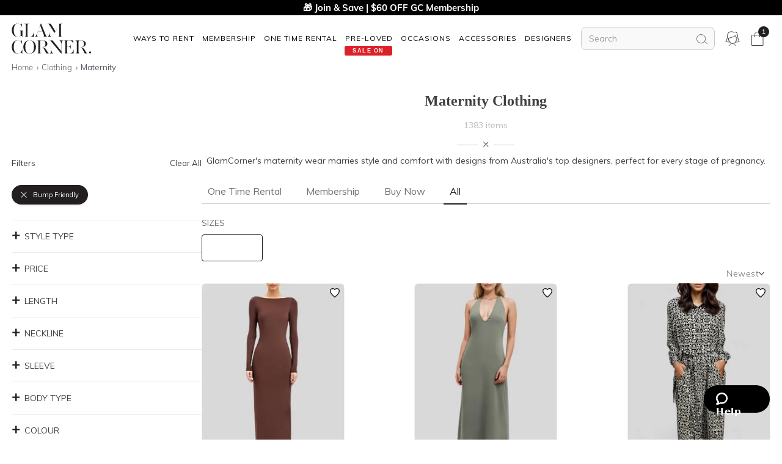

--- FILE ---
content_type: text/html
request_url: https://www.glamcorner.com.au/maternity/clothing?p=5
body_size: 34008
content:
<!DOCTYPE html><html lang="en-AU"><head> <meta charset="utf-8"/> <meta name="viewport" content="width=device-width, initial-scale=1"/> <title>Maternity Clothing | Shop Designer Pregnancy Fashion Online</title><meta name="description" content="Upgrade your pregnancy wardrobe with our maternity wear collection. Stylish, comfortable &amp; curated for every stage of pregnancy. Shop our maternity range now!"/><meta property="og:image" content="https://www.glamcorner.com.au/media/wysiwyg/open-graph.jpg"/><meta property="og:title" content="Maternity Clothing | Shop Designer Pregnancy Fashion Online"/><meta property="og:description" content="Upgrade your pregnancy wardrobe with our maternity wear collection. Stylish, comfortable &amp; curated for every stage of pregnancy. Shop our maternity range now!"/><meta property="og:image:width" content="1200"/><meta property="og:image:height" content="630"/> <link rel="icon" href="https://imageb.gc-static.com/media/favicon/default/favicon_revised.png" type="image/x-icon"/> <link rel="preconnect" href="https://imageb.gc-static.com/" crossorigin=""/> <link rel="preconnect" href="https://www.gc-static.com/" crossorigin=""/> <link rel="preconnect" href="https://catalogue.glamcorner.com.au/"/> <link rel="preconnect" href="https://www.googletagmanager.com/" crossorigin=""/> <link rel="preconnect" href="https://www.google-analytics.com/" crossorigin=""/> <link rel="preconnect" href="https://cdnjs.cloudflare.com/" crossorigin=""/> <link rel="canonical" href="https://www.glamcorner.com.au/maternity/clothing?p=5"/>     <div data-front-gateway-placeholder="gc-core-js"><div data-content-name="gc-core-js">    </div></div> <div data-front-gateway-placeholder="gtm"><div data-content-name="gtm"> <noscript> <iframe src="//www.googletagmanager.com/ns.html?id=GTM-T93FS6" height="0" width="0" style="display:none;visibility:hidden"></iframe> </noscript>  </div></div> <style>/* Fixes nav not being sticky */
    .main-nav {
      position: sticky;
      top: 0;
      z-index: 300;
    } </style></head><body><div class="main-nav">  <div data-front-gateway-placeholder="webflow-head"><link href="https://cdn.prod.website-files.com/5fa3531f635d695cd97ef558/css/www-glamcorner-com-au.webflow.shared.79c9be70f.css" rel="stylesheet" type="text/css"/></div>  <div data-front-gateway-placeholder="banner"><div data-content-name="banner"> <style>.sitewide-message-banner {
          background-color: black;
          color: #fff;
          height: 25px;
          line-height: 25px;
          padding: 0;
          font-size: 15px;
          font-weight: 700;
          text-align: center;
          display: none;
          width: 100%;
        }
        .sitewide-message-banner--rich .sitewide-message-banner {
          height: 40px;
        }
        .sitewide-message-banner a {
          color: #fff;
          text-decoration: none;
        }
        .sitewide-message-banner--active .sitewide-message-banner {
          display: block;
        }
        .sitewide-message-banner--active .page {
          margin-top: 25px;
        }
        .sitewide-message-banner--active.sitewide-message-banner--rich .page {
          margin-top: 40px;
        } </style> <div class="sitewide-message-banner"></div> <script data-front-gateway="do-not-move">const bannerList = [
        {
          start: "2023-12-18",
          path: (path) => /^\/pages\/membership/.test(path) || /^\/premium/.test(path),
          content: "<a href='/pages/membership-plans'>🎁 Join & Save | $60 OFF GC Membership</a>",
        },
        {
          start: "2023-06-01",
          end: "2023-07-01",
          css: [
            ".rsb {",
            "  background: url(https://www.gc-static.com/media/rich-banner/202305-2/banner-background.svg);",
            "  background-size: cover;",
            "  background-position-x: center;",
            "  height: 40px;",
            "  cursor: pointer;",
            "  overflow: hidden;",
            "}",
            ".rsb__content {",
            "  width: 1240px;",
            "  margin-left: calc(50vw - 1240px / 2 - 4px);",
            "  display: flex;",
            "  justify-content: space-between;",
            "}",
            ".rsb__content .rsb__img1 {",
            "}",
            ".rsb__content .rsb__img4 {",
            "  padding: 0 20px 0 0;",
            "}",
            ".rsb__img {",
            "  height: 40px;",
            "}",
            ".rsb__img--short {",
            "  display: none;",
            "}",
            ".rsb__img--mid {",
            "  display: none;",
            "}",
            "@media (max-width: 1220px) {",
              ".rsb__content {",
              "  width: 100%;",
              "  margin: 0 auto;",
              "}",
              ".rsb__img--mid {",
              "  display: inline-block;",
              "}",
              ".rsb__img2.rsb__img--long {",
              "  display: none;",
              "}",
            "}",
            "@media (max-width: 810px) {",
              ".rsb__img--mid {",
              "  display: none;",
              "}",
              ".rsb__img--long {",
              "  display: none;",
              "}",
              ".rsb__img--short {",
              "  display: inline-block;",
              "}",
            "}",
            "@media (max-width: 480px) {",
              ".rsb__img1 {",
              "  display: none;",
              "}",
              ".rsb__img2 {",
              "  margin-left: 8px;",
              "}",
            "}",
            "@media (max-width: 400px) {",
              ".rsb__content {",
              "  justify-content: space-around;",
              "}",
              ".rsb__img3 {",
              "  display: none;",
              "}",
            "}",
          ].join("\n"),
          content: [
            "<div class='rsb' onclick='window.location=\"/clearance#sorting=featured\";'>",
            "<div class='rsb__content'>",
            "<img class='rsb__img rsb__img1' src='https://www.gc-static.com/media/rich-banner/202305-2/banner-ends-3.svg'/>",
            "<img class='rsb__img rsb__img2 rsb__img--long' src='https://www.gc-static.com/media/rich-banner/202305-2/banner-main-long.svg'/>",
            "<img class='rsb__img rsb__img2 rsb__img--mid' src='https://www.gc-static.com/media/rich-banner/202305-2/banner-main-mid-3.svg'/>",
            "<img class='rsb__img rsb__img3 rsb__img--long' src='https://www.gc-static.com/media/rich-banner/202305-2/banner-wear-more-long-2.svg'/>",
            "<img class='rsb__img rsb__img2 rsb__img--short' src='https://www.gc-static.com/media/rich-banner/202305-2/banner-main-short-3.svg'/>",
            "<img class='rsb__img rsb__img3 rsb__img--short' src='https://www.gc-static.com/media/rich-banner/202305-2/banner-wear-more-short-2.svg'/>",
            "<img class='rsb__img rsb__img4' src='https://www.gc-static.com/media/rich-banner/202305-2/banner-shop-now-3.svg'/>",
            "</div>",
            "</div>",
          ].join("\n"),
          rich: true,
        },
        {
          start: "2024-06-04",
          end: "2024-07-01",
          content: "<a href='/clothing#collectionDesignation=on-demand&sorting=featured'>🎁 EOFY Sale: 25% OFF Rentals | 50% OFF Pre-Loved*</a>",
          style: "background-color: #D82E2E",
        },
        {
          start: "2023-07-01",
          end: "2024-08-15",
          content: "<a href='/clothing#collectionDesignation=on-demand&sorting=featured'>🎁 Winter Sale: 15% OFF Rentals | 50% OFF Pre-Loved*</a>",
        },
        {
          start: "2024-08-15",
          content: "<a href='/pages/membership-plans'>🎁 Join & Save | $60 OFF GC Membership</a>",
        },
      ];

        function dateMatches(banner) {
          const startDateMatches = !banner.start || (new Date() > new Date(`${banner.start} 00:00:00`));
          const endDateMatches = !banner.end || (new Date() < new Date(`${banner.end} 00:00:00`));
          return startDateMatches && endDateMatches;
        }

        function pathMatches(banner) {
          let pathTest;
          switch(typeof banner.path) {
            case "string":
              pathTest = new RegExp(banner.path);
              break;
            case "function":
              pathTest = {test: banner.path};
              break;
            case "undefined":
              pathTest = {test: () => true};
              break;
            default:
              pathTest = banner.path;
          }
          return pathTest.test(window.location.pathname);
        }

        function findMatchingBanner() {
          return bannerList.filter(banner => dateMatches(banner) && pathMatches(banner))[0];
        };

        function installBanner(banner) {
          let bannerEl = document.querySelector(".sitewide-message-banner");

          const css = banner.css ? "<style>" + banner.css + "</style>" : "";

          bannerEl.innerHTML = css + banner.content;
          if (banner.style) {
            bannerEl.style = banner.style;
          }
          if (banner.rich) {
            document.body.classList.add("sitewide-message-banner--rich");
          }

          document.body.classList.add("sitewide-message-banner--active");
        }

        const matchingBanner = findMatchingBanner();
        if (matchingBanner && matchingBanner.content) {
          installBanner(matchingBanner);
        } </script> </div></div> <div data-front-gateway-placeholder="webflow-nav"><div class="front-gateway-content-webflow-nav"><div class="navigation"><div class="nav-super-container"><div class="w-embed"><div data-front-gateway-placeholder="banner"></div><style>.navigation,
.navigation > div,
.nav-super-container {
	display: contents !important;
}

.container {
  padding-right: 15px;
  padding-left: 15px;
}</style><link rel="stylesheet" href="/common/webflow-magento.css"/></div><div class="div-block-50 nav-wrapper"><div class="nav-container main-nav"><a href="/" class="brand w-nav-brand"><img src="https://cdn.prod.website-files.com/5fa3531f635d695cd97ef558/5fc5e07b58315ddac177d953_logo%20(1).svg" loading="lazy" alt="Designer Dress Hire Australia GlamCorner Logo" width="130" height="50" class="image-2" fetchpriority="low"></img></a><div class="navbar-container"><div class="html-embed-8 w-embed w-script"><style>.desktop-accounts-navbar .w-nav-overlay,
.mobile-accounts-navbar .w-nav-overlay {
  overflow: visible !important;
}</style></div><div data-collapse="medium" data-animation="default" data-duration="100" data-easing="linear" data-easing2="linear" role="banner" class="menu-navbar w-nav"><div class="container-2"><nav role="navigation" class="nav-menu-2 w-nav-menu"><div class="nav-menu-container"><div class="div-block-to-define-styles"><div class="nav-menu-item-header"></div><div class="nav-menu-item-bold"></div><div class="nav-menu-item-link"></div></div><div data-hover="true" data-delay="0" class="nav-menu-dropdown-container w-dropdown"><div class="nav-menu-dropdown-toggle w-dropdown-toggle"><a href="#" class="nav-menu-toggle-text nav-menu-toggle-text-desktop">Ways To Rent</a><div class="nav-menu-toggle-text nav-menu-toggle-text-mobile">Ways to Rent</div><div class="nav-menu-dropdown-toggle-icon w-icon-dropdown-toggle"></div></div><nav class="nav-menu-dropdown w-dropdown-list"><a href="/pages/membership" class="nav-menu-item-4 bold-text w-dropdown-link">MEMBERSHIP</a><a href="/pages/membership" class="nav-menu-item-4 w-dropdown-link">Join our Membership</a><a href="/premium" class="nav-menu-item-4 w-dropdown-link">Membership Collection</a><a href="/maternity/clothing#collectionDesignation=subscription&amp;sorting=featured" class="nav-menu-item-4 w-dropdown-link">Maternity Collection</a><a href="/on-demand" class="nav-menu-item-4 bold-text w-dropdown-link">ONE TIME RENTAL</a><a href="/on-demand" class="nav-menu-item-4 w-dropdown-link">How it works</a><a href="/clothing#collectionDesignation=on-demand" class="nav-menu-item-4 w-dropdown-link">One Time Rental Collection</a></nav></div><div data-hover="true" data-delay="0" class="nav-menu-dropdown-container w-dropdown"><div class="nav-menu-dropdown-toggle nav-menu-membership w-dropdown-toggle"><a href="/pages/membership" class="nav-menu-toggle-text nav-menu-toggle-text-desktop">Membership</a><div class="nav-menu-toggle-text nav-menu-toggle-text-mobile">MembersHIP</div><div class="nav-menu-dropdown-toggle-icon w-icon-dropdown-toggle"></div></div><nav class="nav-menu-dropdown w-dropdown-list"><div class="columns w-row"><div class="w-col w-col-4"><div class="w-dyn-list"><div role="list" class="w-dyn-items"><div role="listitem" class="nav-menu-item w-dyn-item"><div class="nav-menu-item-link w-embed"><a href="/pages/membership" class="nav-menu-item-link nav-menu-item-header">Join Now</a></div></div><div role="listitem" class="nav-menu-item w-dyn-item"><div class="nav-menu-item-link w-embed"><a href="/clothing#collectionDesignation=subscription&amp;sorting=featured" class="nav-menu-item-link nav-menu-item-header">Clothing</a></div></div><div role="listitem" class="nav-menu-item w-dyn-item"><div class="nav-menu-item-link w-embed"><a href="/clothing#collectionDesignation=subscription&amp;sorting=featured" class="nav-menu-item-link nav-menu-item-">View All Clothing</a></div></div><div role="listitem" class="nav-menu-item w-dyn-item"><div class="nav-menu-item-link w-embed"><a href="/dresses/new-arrivals#collectionDesignation=subscription&amp;sorting=new" class="nav-menu-item-link nav-menu-item-">New Arrivals</a></div></div><div role="listitem" class="nav-menu-item w-dyn-item"><div class="nav-menu-item-link w-embed"><a href="/dresses#collectionDesignation=subscription" class="nav-menu-item-link nav-menu-item-">Dresses</a></div></div><div role="listitem" class="nav-menu-item w-dyn-item"><div class="nav-menu-item-link w-embed"><a href="/types/tops#collectionDesignation=subscription" class="nav-menu-item-link nav-menu-item-">Tops</a></div></div><div role="listitem" class="nav-menu-item w-dyn-item"><div class="nav-menu-item-link w-embed"><a href="/clothing/knitwear#collectionDesignation=subscription" class="nav-menu-item-link nav-menu-item-">Knitwear</a></div></div><div role="listitem" class="nav-menu-item w-dyn-item"><div class="nav-menu-item-link w-embed"><a href="/types/skirts#collectionDesignation=subscription" class="nav-menu-item-link nav-menu-item-">Skirts</a></div></div><div role="listitem" class="nav-menu-item w-dyn-item"><div class="nav-menu-item-link w-embed"><a href="/types/pants#collectionDesignation=subscription" class="nav-menu-item-link nav-menu-item-">Pants</a></div></div><div role="listitem" class="nav-menu-item w-dyn-item"><div class="nav-menu-item-link w-embed"><a href="/clothing/jackets#collectionDesignation=subscription" class="nav-menu-item-link nav-menu-item-">Jackets &amp; Coats</a></div></div><div role="listitem" class="nav-menu-item w-dyn-item"><div class="nav-menu-item-link w-embed"><a href="/clothing/suits-and-sets#collectionDesignation=subscription&amp;sorting=featured" class="nav-menu-item-link nav-menu-item-">Sets &amp; Suits</a></div></div><div role="listitem" class="nav-menu-item w-dyn-item"><div class="nav-menu-item-link w-embed"><a href="/clothing/jumpsuits#collectionDesignation=subscription" class="nav-menu-item-link nav-menu-item-">Jumpsuits</a></div></div><div role="listitem" class="nav-menu-item w-dyn-item"><div class="nav-menu-item-link w-embed"><a href="/clothing/playsuits#collectionDesignation=subscription" class="nav-menu-item-link nav-menu-item-">Playsuits</a></div></div></div></div></div><div class="w-col w-col-4"><div class="w-dyn-list"><div role="list" class="w-dyn-items"><div role="listitem" class="nav-menu-item w-dyn-item"><div class="nav-menu-item-link w-embed"><a href="/designers" class="nav-menu-item-link nav-menu-item-header">Featured Designers</a></div></div><div role="listitem" class="nav-menu-item w-dyn-item"><div class="nav-menu-item-link w-embed"><a href="/designers/witchery" class="nav-menu-item-link nav-menu-item-">Witchery</a></div></div><div role="listitem" class="nav-menu-item w-dyn-item"><div class="nav-menu-item-link w-embed"><a href="/designers/camilla#collectionDesignation=subscription" class="nav-menu-item-link nav-menu-item-">Camilla</a></div></div><div role="listitem" class="nav-menu-item w-dyn-item"><div class="nav-menu-item-link w-embed"><a href="/designers/country-road" class="nav-menu-item-link nav-menu-item-">Country Road</a></div></div><div role="listitem" class="nav-menu-item w-dyn-item"><div class="nav-menu-item-link w-embed"><a href="/designers/ginger-and-smart#collectionDesignation=subscription" class="nav-menu-item-link nav-menu-item-">Ginger &amp; Smart</a></div></div><div role="listitem" class="nav-menu-item w-dyn-item"><div class="nav-menu-item-link w-embed"><a href="/designers/camilla-and-marc#collectionDesignation=subscription" class="nav-menu-item-link nav-menu-item-">Camilla and Marc</a></div></div><div role="listitem" class="nav-menu-item w-dyn-item"><div class="nav-menu-item-link w-embed"><a href="/designers/gorman#collectionDesignation=subscription" class="nav-menu-item-link nav-menu-item-">Gorman</a></div></div><div role="listitem" class="nav-menu-item w-dyn-item"><div class="nav-menu-item-link w-embed"><a href="/designers/husk#collectionDesignation=subscription" class="nav-menu-item-link nav-menu-item-">Husk</a></div></div><div role="listitem" class="nav-menu-item w-dyn-item"><div class="nav-menu-item-link w-embed"><a href="/designers/kate-sylvester#collectionDesignation=subscription" class="nav-menu-item-link nav-menu-item-">Kate Sylvester</a></div></div><div role="listitem" class="nav-menu-item w-dyn-item"><div class="nav-menu-item-link w-embed"><a href="/designers/lover#collectionDesignation=subscription" class="nav-menu-item-link nav-menu-item-">Lover The Label</a></div></div><div role="listitem" class="nav-menu-item w-dyn-item"><div class="nav-menu-item-link w-embed"><a href="/designers/pe-nation#collectionDesignation=subscription" class="nav-menu-item-link nav-menu-item-">P.E Nation</a></div></div><div role="listitem" class="nav-menu-item w-dyn-item"><div class="nav-menu-item-link w-embed"><a href="/designers/scanlan-theodore#collectionDesignation=subscription" class="nav-menu-item-link nav-menu-item-">Scanlan Theodore</a></div></div><div role="listitem" class="nav-menu-item w-dyn-item"><div class="nav-menu-item-link w-embed"><a href="/designers/trelise-cooper#collectionDesignation=subscription" class="nav-menu-item-link nav-menu-item-">Trelise Cooper</a></div></div></div></div></div><div class="w-col w-col-4"><div class="w-dyn-list"><div role="list" class="w-dyn-items"><div role="listitem" class="nav-menu-item w-dyn-item"><div class="nav-menu-item-link w-embed"><a href="#" class="nav-menu-item-link nav-menu-item-header">Shop By Edit</a></div></div><div role="listitem" class="nav-menu-item w-dyn-item"><div class="nav-menu-item-link w-embed"><a href="/styles/corporate#collectionDesignation=subscription" class="nav-menu-item-link nav-menu-item-">Workwear</a></div></div><div role="listitem" class="nav-menu-item w-dyn-item"><div class="nav-menu-item-link w-embed"><a href="/occasions/casual#collectionDesignation=subscription" class="nav-menu-item-link nav-menu-item-">Casual</a></div></div><div role="listitem" class="nav-menu-item w-dyn-item"><div class="nav-menu-item-link w-embed"><a href="/styles/sporty-luxe#collectionDesignation=subscription" class="nav-menu-item-link nav-menu-item-">Sporty Luxe</a></div></div><div role="listitem" class="nav-menu-item w-dyn-item"><div class="nav-menu-item-link w-embed"><a href="/our-weekend-edit#collectionDesignation=subscription" class="nav-menu-item-link nav-menu-item-">Weekend</a></div></div><div role="listitem" class="nav-menu-item w-dyn-item"><div class="nav-menu-item-link w-embed"><a href="/maternity#collectionDesignation=subscription&amp;sorting=featured" class="nav-menu-item-link nav-menu-item-">Maternity</a></div></div></div></div></div></div></nav></div><div data-hover="true" data-delay="0" class="nav-menu-dropdown-container w-dropdown"><div class="nav-menu-dropdown-toggle w-dropdown-toggle"><a href="/clothing#collectionDesignation=on-demand&amp;sorting=featured" class="nav-menu-toggle-text nav-menu-toggle-text-desktop">One Time Rental</a><div class="nav-menu-toggle-text nav-menu-toggle-text-mobile">One Time Rental</div><div class="nav-menu-dropdown-toggle-icon w-icon-dropdown-toggle"></div></div><nav class="nav-menu-dropdown w-dropdown-list"><div class="columns w-row"><div class="w-col w-col-4 w-col-small-small-stack w-col-tiny-tiny-stack"><div class="w-dyn-list"><div role="list" class="w-dyn-items"><div role="listitem" class="nav-menu-item w-dyn-item"><div class="nav-menu-item-link w-embed"><a href="/dresses#collectionDesignation=on-demand&amp;sorting=featured" class="nav-menu-item-link nav-menu-item-header">Dresses</a></div></div><div role="listitem" class="nav-menu-item w-dyn-item"><div class="nav-menu-item-link w-embed"><a href="/dresses#collectionDesignation=on-demand&amp;sorting=featured" class="nav-menu-item-link nav-menu-item-">View All Dresses</a></div></div><div role="listitem" class="nav-menu-item w-dyn-item"><div class="nav-menu-item-link w-embed"><a href="/dresses/new-arrivals#collectionDesignation=on-demand&amp;sorting=new" class="nav-menu-item-link nav-menu-item-">New Arrivals</a></div></div><div role="listitem" class="nav-menu-item w-dyn-item"><div class="nav-menu-item-link w-embed"><a href="/lengths/mini#collectionDesignation=on-demand" class="nav-menu-item-link nav-menu-item-">Mini Dresses</a></div></div><div role="listitem" class="nav-menu-item w-dyn-item"><div class="nav-menu-item-link w-embed"><a href="/lengths/midi#collectionDesignation=on-demand" class="nav-menu-item-link nav-menu-item-">Midi Dresses</a></div></div><div role="listitem" class="nav-menu-item w-dyn-item"><div class="nav-menu-item-link w-embed"><a href="/lengths/maxi#collectionDesignation=on-demand" class="nav-menu-item-link nav-menu-item-">Maxi Dresses</a></div></div><div role="listitem" class="nav-menu-item w-dyn-item"><div class="nav-menu-item-link w-embed"><a href="/clothing/dresses/gowns#collectionDesignation=on-demand" class="nav-menu-item-link nav-menu-item-">Gowns</a></div></div><div role="listitem" class="nav-menu-item w-dyn-item"><div class="nav-menu-item-link w-embed"><a href="/trends/floral#collectionDesignation=on-demand" class="nav-menu-item-link nav-menu-item-">Floral Dresses</a></div></div><div role="listitem" class="nav-menu-item w-dyn-item"><div class="nav-menu-item-link w-embed"><a href="/trends/sequins#collectionDesignation=on-demand" class="nav-menu-item-link nav-menu-item-">Sequin Dresses</a></div></div><div role="listitem" class="nav-menu-item w-dyn-item"><div class="nav-menu-item-link w-embed"><a href="/sleeves/long-sleeve#collectionDesignation=on-demand" class="nav-menu-item-link nav-menu-item-">Long Sleeve Dresses</a></div></div><div role="listitem" class="nav-menu-item w-dyn-item"><div class="nav-menu-item-link w-embed"><a href="/trends/lace#collectionDesignation=on-demand" class="nav-menu-item-link nav-menu-item-">Lace Dresses</a></div></div><div role="listitem" class="nav-menu-item w-dyn-item"><div class="nav-menu-item-link w-embed"><a href="/trends/little-black-dress#collectionDesignation=on-demand" class="nav-menu-item-link nav-menu-item-">Little Black Dresses</a></div></div><div role="listitem" class="nav-menu-item w-dyn-item"><div class="nav-menu-item-link w-embed"><a href="/hire/plus-size-dresses#collectionDesignation=on-demand" class="nav-menu-item-link nav-menu-item-">Curvy &amp; Plus Size</a></div></div></div></div></div><div class="w-col w-col-4 w-col-small-small-stack w-col-tiny-tiny-stack"><div class="w-dyn-list"><div role="list" class="w-dyn-items"><div role="listitem" class="nav-menu-item w-dyn-item"><div class="nav-menu-item-link w-embed"><a href="/clothing#collectionDesignation=on-demand&amp;sorting=featured" class="nav-menu-item-link nav-menu-item-header">Clothing</a></div></div><div role="listitem" class="nav-menu-item w-dyn-item"><div class="nav-menu-item-link w-embed"><a href="/clothing/suits-and-sets#collectionDesignation=on-demand&amp;sorting=featured" class="nav-menu-item-link nav-menu-item-">Sets &amp; Suits</a></div></div><div role="listitem" class="nav-menu-item w-dyn-item"><div class="nav-menu-item-link w-embed"><a href="/clothing/jumpsuits#collectionDesignation=on-demand" class="nav-menu-item-link nav-menu-item-">Jumpsuits</a></div></div><div role="listitem" class="nav-menu-item w-dyn-item"><div class="nav-menu-item-link w-embed"><a href="/clothing/playsuits#collectionDesignation=on-demand" class="nav-menu-item-link nav-menu-item-">Playsuits</a></div></div><div role="listitem" class="nav-menu-item w-dyn-item"><div class="nav-menu-item-link w-embed"><a href="/clothing/jackets#collectionDesignation=on-demand" class="nav-menu-item-link nav-menu-item-">Jackets</a></div></div><div role="listitem" class="nav-menu-item w-dyn-item"><div class="nav-menu-item-link w-embed"><a href="/designers" class="nav-menu-item-link nav-menu-item-header">Featured Designers</a></div></div><div role="listitem" class="nav-menu-item w-dyn-item"><div class="nav-menu-item-link w-embed"><a href="/designers/aje#collectionDesignation=on-demand" class="nav-menu-item-link nav-menu-item-">Aje</a></div></div><div role="listitem" class="nav-menu-item w-dyn-item"><div class="nav-menu-item-link w-embed"><a href="/designers/alice-mccall#collectionDesignation=on-demand" class="nav-menu-item-link nav-menu-item-">Alice McCall</a></div></div><div role="listitem" class="nav-menu-item w-dyn-item"><div class="nav-menu-item-link w-embed"><a href="/designers/bec-and-bridge#collectionDesignation=on-demand" class="nav-menu-item-link nav-menu-item-">Bec + Bridge</a></div></div><div role="listitem" class="nav-menu-item w-dyn-item"><div class="nav-menu-item-link w-embed"><a href="/designers/talulah#collectionDesignation=on-demand" class="nav-menu-item-link nav-menu-item-">Talulah</a></div></div><div role="listitem" class="nav-menu-item w-dyn-item"><div class="nav-menu-item-link w-embed"><a href="/designers/rebecca-vallance#collectionDesignation=on-demand" class="nav-menu-item-link nav-menu-item-">Rebecca Vallance</a></div></div><div role="listitem" class="nav-menu-item w-dyn-item"><div class="nav-menu-item-link w-embed"><a href="/designers/thurley#collectionDesignation=on-demand" class="nav-menu-item-link nav-menu-item-">Thurley</a></div></div><div role="listitem" class="nav-menu-item w-dyn-item"><div class="nav-menu-item-link w-embed"><a href="/designers/zimmermann#collectionDesignation=on-demand" class="nav-menu-item-link nav-menu-item-">Zimmermann</a></div></div></div></div></div><div class="w-col w-col-4 w-col-small-small-stack w-col-tiny-tiny-stack"><div class="w-dyn-list"><div role="list" class="w-dyn-items"><div role="listitem" class="nav-menu-item w-dyn-item"><div class="nav-menu-item-link w-embed"><a href="#" class="nav-menu-item-link nav-menu-item-header">Shop By Edit</a></div></div><div role="listitem" class="nav-menu-item w-dyn-item"><div class="nav-menu-item-link w-embed"><a href="/dresses/most-popular#collectionDesignation=on-demand" class="nav-menu-item-link nav-menu-item-">Most Popular</a></div></div><div role="listitem" class="nav-menu-item w-dyn-item"><div class="nav-menu-item-link w-embed"><a href="/wedding-edit" class="nav-menu-item-link nav-menu-item-">Wedding Edit</a></div></div><div role="listitem" class="nav-menu-item w-dyn-item"><div class="nav-menu-item-link w-embed"><a href="/occasions" class="nav-menu-item-link nav-menu-item-header">Shop By Occasion</a></div></div><div role="listitem" class="nav-menu-item w-dyn-item"><div class="nav-menu-item-link w-embed"><a href="/occasions/wedding-guest#collectionDesignation=on-demand" class="nav-menu-item-link nav-menu-item-">Wedding Guest</a></div></div><div role="listitem" class="nav-menu-item w-dyn-item"><div class="nav-menu-item-link w-embed"><a href="/occasions/formal-dresses#collectionDesignation=on-demand" class="nav-menu-item-link nav-menu-item-">Formal</a></div></div><div role="listitem" class="nav-menu-item w-dyn-item"><div class="nav-menu-item-link w-embed"><a href="/occasions/evening#collectionDesignation=on-demand" class="nav-menu-item-link nav-menu-item-">Evening</a></div></div><div role="listitem" class="nav-menu-item w-dyn-item"><div class="nav-menu-item-link w-embed"><a href="/occasions/cocktail#collectionDesignation=on-demand" class="nav-menu-item-link nav-menu-item-">Cocktail</a></div></div><div role="listitem" class="nav-menu-item w-dyn-item"><div class="nav-menu-item-link w-embed"><a href="/occasions/party#collectionDesignation=on-demand" class="nav-menu-item-link nav-menu-item-">Party</a></div></div><div role="listitem" class="nav-menu-item w-dyn-item"><div class="nav-menu-item-link w-embed"><a href="/occasions/birthday#collectionDesignation=on-demand" class="nav-menu-item-link nav-menu-item-">Birthday</a></div></div><div role="listitem" class="nav-menu-item w-dyn-item"><div class="nav-menu-item-link w-embed"><a href="/occasions/the-races#collectionDesignation=on-demand" class="nav-menu-item-link nav-menu-item-">Race Day</a></div></div><div role="listitem" class="nav-menu-item w-dyn-item"><div class="nav-menu-item-link w-embed"><a href="/accessories" class="nav-menu-item-link nav-menu-item-header">Accessories</a></div></div></div></div></div></div></nav></div><div data-hover="true" data-delay="0" class="nav-menu-dropdown-container w-dropdown"><div class="nav-menu-dropdown-toggle pre-loved w-dropdown-toggle"><a href="/clearance#sorting=featured" class="nav-menu-toggle-text nav-menu-toggle-text-desktop">Pre-Loved</a><div class="nav-menu-toggle-text nav-menu-toggle-text-mobile">Pre-loved</div><div class="nav-menu-dropdown-toggle-icon w-icon-dropdown-toggle"></div><div class="nav-menu-text-tag pre-loved">SALE ON</div></div><nav class="nav-menu-dropdown w-dropdown-list"><a href="/clearance#collection&amp;sorting=featured" class="nav-menu-item-4 w-dropdown-link">View All Clothing</a><a href="/clearance/dresses-sale" class="nav-menu-item-4 w-dropdown-link">Dresses</a><a href="/accessories/handbags" class="nav-menu-item-4 w-dropdown-link">Handbags</a><a href="/clearance/jackets-and-coats-sale#sorting=featured" class="nav-menu-item-4 w-dropdown-link">Jackets &amp; Coats</a><a href="/clearance/tops-sale#sorting=featured" class="nav-menu-item-4 w-dropdown-link">Tops</a><a href="/clearance/skirts-sale#sorting=featured" class="nav-menu-item-4 w-dropdown-link">Skirts</a><a href="/clearance/pants-sale#sorting=featured" class="nav-menu-item-4 w-dropdown-link">Pants</a><a href="/clearance/jumpsuits-and-playsuits-sale#sorting=featured" class="nav-menu-item-4 w-dropdown-link">Jumpsuits</a></nav></div><div data-hover="true" data-delay="0" class="nav-menu-dropdown-container w-dropdown"><div class="nav-menu-dropdown-toggle w-dropdown-toggle"><a href="/occasions" class="nav-menu-toggle-text nav-menu-toggle-text-desktop">OCCASIONS</a><div class="nav-menu-toggle-text nav-menu-toggle-text-mobile">Maternity</div><div class="nav-menu-dropdown-toggle-icon w-icon-dropdown-toggle"></div></div><nav class="nav-menu-dropdown nav-menu-dropdown-right-align w-dropdown-list"><div class="columns w-row"><div class="column w-col w-col-4"><a href="#" class="nav-menu-item-4 bold-text w-dropdown-link">EVENTS</a><a href="/occasions" class="nav-menu-item-4 w-dropdown-link">View All</a><a href="/occasions/birthday" class="nav-menu-item-4 w-dropdown-link">Birthday Dresses</a><a href="/occasions/the-races" class="nav-menu-item-4 w-dropdown-link">Race Day</a><a href="/occasions/cocktail" class="nav-menu-item-4 w-dropdown-link">Cocktail Party</a><a href="/occasions/night-out" class="nav-menu-item-4 w-dropdown-link">Night Out</a><a href="/occasions/date-night" class="nav-menu-item-4 w-dropdown-link">Date Night</a><a href="/occasions/work-function" class="nav-menu-item-4 w-dropdown-link">Work Function</a><a href="/occasions/graduation" class="nav-menu-item-4 w-dropdown-link">Graduation</a></div><div class="w-col w-col-4"><a href="/wedding-edit" class="nav-menu-item-4 bold-text w-dropdown-link">WEDDING</a><a href="/occasions/engagement" class="nav-menu-item-4 w-dropdown-link">Engagement Dresses</a><a href="/occasions/bridal-shower" class="nav-menu-item-4 w-dropdown-link">Bridal Shower</a><a href="/occasions/bridesmaid" class="nav-menu-item-4 w-dropdown-link">Bridesmaid Dresses</a><a href="/occasions/mother-of-the-bride" class="nav-menu-item-4 w-dropdown-link">Mother of the Bride</a><a href="/occasions/wedding-guest?sorting=featured" class="nav-menu-item-4 w-dropdown-link">Wedding Guest</a><a href="/occasion/beach-wedding" class="nav-menu-item-4 w-dropdown-link">Beach Wedding</a><a href="/occasion/garden-wedding" class="nav-menu-item-4 w-dropdown-link">Garden Wedding</a><a href="/occasion/hens-party" class="nav-menu-item-4 w-dropdown-link">Hens Party</a></div><div class="w-col w-col-4"><a href="/occasions/formal" class="nav-menu-item-4 bold-text w-dropdown-link">FORMAL</a><a href="/occasion/awards-night" class="nav-menu-item-4 w-dropdown-link">Awards Night</a><a href="/occasions/black-tie" class="nav-menu-item-4 w-dropdown-link">Black Tie Dresses</a><a href="/occasions/ball" class="nav-menu-item-4 w-dropdown-link">Ball Gown</a><a href="/occasions/gala" class="nav-menu-item-4 w-dropdown-link">Gala Dresses</a><a href="/occasions/red-carpet" class="nav-menu-item-4 w-dropdown-link">Red Carpet Dresses</a><a href="/occasions/evening" class="nav-menu-item-4 w-dropdown-link">Evening Dresses</a><a href="/occasion/school-formal" class="nav-menu-item-4 w-dropdown-link">School Formal</a><a href="/occasions/prom" class="nav-menu-item-4 w-dropdown-link">Prom Dresses</a></div></div></nav></div><div data-hover="true" data-delay="0" class="nav-menu-dropdown-container w-dropdown"><div class="nav-menu-dropdown-toggle w-dropdown-toggle"><a href="/accessories" class="nav-menu-toggle-text nav-menu-toggle-text-desktop">ACCESSORIES</a><div class="nav-menu-toggle-text nav-menu-toggle-text-mobile">accessories</div><div class="nav-menu-dropdown-toggle-icon w-icon-dropdown-toggle"></div></div><nav class="nav-menu-dropdown nav-menu-dropdown-right-align w-dropdown-list"><div class="columns w-row"><div class="column-2-sustainability w-col w-col-4 w-col-small-small-stack w-col-tiny-tiny-stack"><a href="/accessories#collectionDesignation=on-demand" class="nav-menu-item-4 bold-text w-dropdown-link">TO RENT</a><a href="/accessories#collectionDesignation=on-demand" class="nav-menu-item-4 w-dropdown-link">View All</a><a href="/accessories#collectionDesignation=on-demand&amp;sorting=new&amp;availableNow=true&amp;designer=Eve%20Til%20Dawn%2CHeather%20McDowall%2CMorgan%20and%20Taylor%2CStudio%20Aniss&amp;limit=24&amp;offset=0" class="nav-menu-item-4 w-dropdown-link">Fascinators</a><a href="/accessories/clutches#collectionDesignation=on-demand&amp;sorting=new&amp;availableNow=true&amp;limit=24&amp;offset=0" class="nav-menu-item-4 w-dropdown-link">Bag &amp; Clutches</a></div><div class="w-col w-col-4 w-col-small-small-stack w-col-tiny-tiny-stack"><a href="/accessories#collectionDesignation=available-to-buy" class="nav-menu-item-4 bold-text w-dropdown-link">TO BUY</a><a href="/accessories#collectionDesignation=available-to-buy" class="nav-menu-item-4 w-dropdown-link">View All</a><a href="/accessories#collectionDesignation=available-to-buy&amp;designer=Adorne%2CJolie%20and%20Deen%2CMax%20Alexander%2CPeter%20Lang%2CWhiting%20and%20Davis" class="nav-menu-item-4 w-dropdown-link">Jewellery</a><a href="/accessories#collectionDesignation=available-to-buy&amp;designer=Heather%20McDowall" class="nav-menu-item-4 w-dropdown-link">Hats</a><a href="/accessories#collectionDesignation=available-to-buy&amp;designer=Morgan%20and%20Taylor%2CTrove" class="nav-menu-item-4 w-dropdown-link">Hair Accessories</a><a href="/accessories#collectionDesignation=available-to-buy&amp;designer=Secret%20Weapons%2CSpanx" class="nav-menu-item-4 w-dropdown-link">Fashion Solutions</a></div><div class="w-col w-col-4 w-col-small-small-stack w-col-tiny-tiny-stack"><a href="#" class="nav-menu-item-4 bold-text w-dropdown-link">DESIGNERS</a><a href="/designers/olga-berg" class="nav-menu-item-4 w-dropdown-link">Olga Berg</a><a href="/designers/morgan-and-taylor" class="nav-menu-item-4 w-dropdown-link">Morgan &amp; Taylor</a><a href="/designers/heather-mcdowall" class="nav-menu-item-4 w-dropdown-link">Heather McDowall</a><a href="/designers/jolie-and-deen" class="nav-menu-item-4 w-dropdown-link">Jolie and Deen</a><a href="/designers/eve-til-dawn" class="nav-menu-item-4 w-dropdown-link">Eve Til Dawn</a><a href="/designers/trove" class="nav-menu-item-4 w-dropdown-link">Trove</a><a href="/designers/spanx" class="nav-menu-item-4 w-dropdown-link">Spanx</a><a href="/designers/secret-weapons" class="nav-menu-item-4 w-dropdown-link">Secret Weapons</a></div></div></nav></div><div data-hover="true" data-delay="0" class="nav-menu-dropdown-container w-dropdown"><div class="nav-menu-dropdown-toggle w-dropdown-toggle"><a href="/designers" class="nav-menu-toggle-text nav-menu-toggle-text-desktop">Designers</a><div class="nav-menu-toggle-text nav-menu-toggle-text-mobile">Designers</div><div class="nav-menu-dropdown-toggle-icon w-icon-dropdown-toggle"></div></div><nav class="nav-menu-dropdown nav-menu-dropdown-right-align w-dropdown-list"><div class="columns w-row"><div class="w-col w-col-4 w-col-small-small-stack w-col-tiny-tiny-stack"><a href="#" class="nav-menu-item-4 bold-text w-dropdown-link">FEATURED</a><a href="/designers/acler" class="nav-menu-item-4 w-dropdown-link">Acler</a><a href="/designers/bec-and-bridge" class="nav-menu-item-4 w-dropdown-link">Bec + Bridge</a><a href="/designers/bronx-and-banco" class="nav-menu-item-4 w-dropdown-link">Bronx &amp; Banco</a><a href="/designers/by-johnny" class="nav-menu-item-4 w-dropdown-link">By Johnny</a><a href="/designers/camilla-and-marc" class="nav-menu-item-4 w-dropdown-link">Camilla &amp; Marc</a><a href="/designers/kitx" class="nav-menu-item-4 w-dropdown-link">KITX</a><a href="/designers/nicholas" class="nav-menu-item-4 w-dropdown-link">Nicholas</a><a href="/designers/pasduchas" class="nav-menu-item-4 w-dropdown-link">Pasduchas</a><a href="/designers/rebecca-vallance" class="nav-menu-item-4 w-dropdown-link">Rebecca Vallance</a><a href="/designers/shona-joy" class="nav-menu-item-4 w-dropdown-link">Shona Joy</a><a href="/designers/spell" class="nav-menu-item-4 w-dropdown-link">Spell</a><a href="/designers/zimmermann" class="nav-menu-item-4 w-dropdown-link">Zimmermann</a></div><div class="w-col w-col-4 w-col-small-small-stack w-col-tiny-tiny-stack"><a href="#" class="nav-menu-item-4 bold-text w-dropdown-link">AUSTRALIAN</a><a href="/designers/aje" class="nav-menu-item-4 w-dropdown-link">Aje</a><a href="/designers/alemais" class="nav-menu-item-4 w-dropdown-link">Alemais</a><a href="/designers/elle-zeitoune" class="nav-menu-item-4 w-dropdown-link">Elle Zeitoune</a><a href="/designers/elliatt" class="nav-menu-item-4 w-dropdown-link">Elliatt</a><a href="/designers/ginger-and-smart" class="nav-menu-item-4 w-dropdown-link">Ginger &amp; Smart</a><a href="/designers/keepsake-the-label" class="nav-menu-item-4 w-dropdown-link">Keepsake The Label</a><a href="/designers/leo-lin" class="nav-menu-item-4 w-dropdown-link">LEO LIN</a><a href="/designers/misha" class="nav-menu-item-4 w-dropdown-link">Misha</a><a href="/designers/ministry-of-style" class="nav-menu-item-4 w-dropdown-link">MOS the Label</a><a href="/designers/saba" class="nav-menu-item-4 w-dropdown-link">Saba</a><a href="/designers/significant-other" class="nav-menu-item-4 w-dropdown-link">Significant Other</a><a href="/designers/talulah" class="nav-menu-item-4 w-dropdown-link">Talulah</a></div><div class="w-col w-col-4 w-col-small-small-stack w-col-tiny-tiny-stack"><a href="#" class="nav-menu-item-4 bold-text w-dropdown-link">INTERNATIONAL</a><a href="/designers/alexia-admor" class="nav-menu-item-4 w-dropdown-link">Alexia Admor</a><a href="/designers/badgley-mischka" class="nav-menu-item-4 w-dropdown-link">Badgley Mischka</a><a href="/designers/ganni" class="nav-menu-item-4 w-dropdown-link">Ganni</a><a href="/designers/hemant-nandita" class="nav-menu-item-4 w-dropdown-link">Hemant &amp; Nandita</a><a href="/designers/kate-sylvester" class="nav-menu-item-4 w-dropdown-link">Kate Sylvester</a><a href="/designers/misa-la" class="nav-menu-item-4 w-dropdown-link">Misa LA</a><a href="/designers/rixo-london" class="nav-menu-item-4 w-dropdown-link">Rixo London</a><a href="/designers/rotate-by-birger-christensen" class="nav-menu-item-4 w-dropdown-link">Rotate by Christensen</a><a href="/designers/self-portrait" class="nav-menu-item-4 w-dropdown-link">Self Portrait</a><a href="/designers/tadashi-shoji" class="nav-menu-item-4 w-dropdown-link">Tadashi Shoji</a><a href="/designers/trelise-cooper" class="nav-menu-item-4 w-dropdown-link">Trelise Cooper</a><a href="/designers" class="nav-menu-item-4 bold-text w-dropdown-link">View All Designers</a></div></div></nav></div><div class="search-container js-nav-icon-content"><div class="html-embed-11 w-embed"><form method="get" action="/catalogsearch/result"> <style>.search-input:focus{
      outline: none;
    } </style> <input name="q" placeholder="Search" class="search-input w-input" autocomplete="off" type="search"></input></form></div><img src="https://cdn.prod.website-files.com/5fa3531f635d695cd97ef558/6372d90d366d15351a0102dd_search-icon-%237A7979.svg" alt="" class="search-icon" loading="lazy" fetchpriority="low"></img></div></div></nav><div class="nav-icon-content js-nav-icon-content"><div class="accounts-nav-menu js-account-nav-icon-root"><a rel="nofollow" href="/customer/account/login" class="w-inline-block"><img src="https://cdn.prod.website-files.com/5fa3531f635d695cd97ef558/5faa0fff6a81f1786d4fb963_account-icn.svg" loading="lazy" width="24" alt="Account Icon" class="image" fetchpriority="low"></img></a></div></div><div class="nav-icon-content js-nav-icon-content"><div class="cart-nav-menu js-ondemand-cart-root"><img src="https://cdn.prod.website-files.com/5fa3531f635d695cd97ef558/5fbb0fbcff41de321f8dd4a2_bag-icn.svg" loading="lazy" alt="Shopping Bag Icon" class="image-27" fetchpriority="low"></img></div></div><div class="nav-icon-content js-nav-icon-content"><div class="subscription-nav-menu js-subscription-box-root"></div></div><div class="menu-button w-nav-button"><div class="nav-menu-hamberger-icon w-icon-nav-menu"></div></div></div></div></div></div></div></div></div></div></div></div><div class="container"><div class="breadcrumbs js-breadcrumbs hidden-sm hidden-xs"> <ol> <li class="Home"> <a href="https://www.glamcorner.com.au/" title="Home"> <meta content="1"/> <span class="js-breadcrumb-label">Home </span> </a> </li> <li class="splash_category_114"> <a href="https://www.glamcorner.com.au/clothing" title="Clothing"> <meta content="2"/> <span class="js-breadcrumb-label">Clothing </span> </a> </li> <li class="splash_category_160"> <strong> <meta content="3"/> <span class="js-breadcrumb-label">Maternity </span> </strong> </li> </ol></div></div><head><link href="https://www.gc-static.com/catalogue-assets/catalogue.b8c2a4a1.css" rel="stylesheet"/></head><div></div><div id="root" data-reactroot=""><div class="container"><div class="c-catalogue "><div class="c-catalogue__attribute-filters "><div class="attribute-filter-accordion"><div class="attribute-filter-accordion__header"><h2 class="attribute-filter-accordion__header-title">Filters</h2><p class="attribute-filter-accordion__clear-all" data-testid="attribute-filter-clear-all">Clear All</p><div class="attribute-filter-accordion__current-filters-container"><div class="c-badge-container"><div class="c-badge-container__badge"><button class="c-badge c-badge--primary"><img src="https://www.gc-static.com/catalogue-assets/assets/close-white-icn.d489285e.svg" class="c-badge__close-icon" alt="Close Icon" loading="lazy" fetchpriority="low"></img><div class="c-badge__text">Bump Friendly</div></button></div></div></div></div><div class="attribute-filter-accordion"><div data-accordion-component="Accordion" class="accordion"><div data-accordion-component="AccordionItem" class="attribute-filter-accordion__attribute"><div data-accordion-component="AccordionItemHeading" role="heading" class="accordion__heading" aria-level="3"><div class="attribute-filter-accordion__attribute-header" id="accordion__heading-raa-43033" aria-disabled="false" aria-expanded="false" aria-controls="accordion__panel-raa-43033" role="button" tabindex="0" data-accordion-component="AccordionItemButton"><img src="https://www.gc-static.com/catalogue-assets/assets/plus-icn.0ef365d4.svg" class="attribute-filter-accordion__dropdown-icon" alt="Open Filter" loading="lazy" fetchpriority="low"></img>Style Type</div></div><div data-accordion-component="AccordionItemPanel" class="attribute-filter-accordion__panel" aria-hidden="true" id="accordion__panel-raa-43033" hidden=""></div></div><div data-accordion-component="AccordionItem" class="attribute-filter-accordion__attribute"><div data-accordion-component="AccordionItemHeading" role="heading" class="accordion__heading" aria-level="3"><div class="attribute-filter-accordion__attribute-header" id="accordion__heading-raa-43034" aria-disabled="false" aria-expanded="false" aria-controls="accordion__panel-raa-43034" role="button" tabindex="0" data-accordion-component="AccordionItemButton"><img src="https://www.gc-static.com/catalogue-assets/assets/plus-icn.0ef365d4.svg" class="attribute-filter-accordion__dropdown-icon" alt="Open Filter" loading="lazy" fetchpriority="low"></img>Price</div></div><div data-accordion-component="AccordionItemPanel" class="attribute-filter-accordion__panel" aria-hidden="true" id="accordion__panel-raa-43034" hidden=""></div></div><div data-accordion-component="AccordionItem" class="attribute-filter-accordion__attribute"><div data-accordion-component="AccordionItemHeading" role="heading" class="accordion__heading" aria-level="3"><div class="attribute-filter-accordion__attribute-header" id="accordion__heading-raa-43035" aria-disabled="false" aria-expanded="false" aria-controls="accordion__panel-raa-43035" role="button" tabindex="0" data-accordion-component="AccordionItemButton"><img src="https://www.gc-static.com/catalogue-assets/assets/plus-icn.0ef365d4.svg" class="attribute-filter-accordion__dropdown-icon" alt="Open Filter" loading="lazy" fetchpriority="low"></img>Length</div></div><div data-accordion-component="AccordionItemPanel" class="attribute-filter-accordion__panel" aria-hidden="true" id="accordion__panel-raa-43035" hidden=""></div></div><div data-accordion-component="AccordionItem" class="attribute-filter-accordion__attribute"><div data-accordion-component="AccordionItemHeading" role="heading" class="accordion__heading" aria-level="3"><div class="attribute-filter-accordion__attribute-header" id="accordion__heading-raa-43036" aria-disabled="false" aria-expanded="false" aria-controls="accordion__panel-raa-43036" role="button" tabindex="0" data-accordion-component="AccordionItemButton"><img src="https://www.gc-static.com/catalogue-assets/assets/plus-icn.0ef365d4.svg" class="attribute-filter-accordion__dropdown-icon" alt="Open Filter" loading="lazy" fetchpriority="low"></img>Neckline</div></div><div data-accordion-component="AccordionItemPanel" class="attribute-filter-accordion__panel" aria-hidden="true" id="accordion__panel-raa-43036" hidden=""></div></div><div data-accordion-component="AccordionItem" class="attribute-filter-accordion__attribute"><div data-accordion-component="AccordionItemHeading" role="heading" class="accordion__heading" aria-level="3"><div class="attribute-filter-accordion__attribute-header" id="accordion__heading-raa-43037" aria-disabled="false" aria-expanded="false" aria-controls="accordion__panel-raa-43037" role="button" tabindex="0" data-accordion-component="AccordionItemButton"><img src="https://www.gc-static.com/catalogue-assets/assets/plus-icn.0ef365d4.svg" class="attribute-filter-accordion__dropdown-icon" alt="Open Filter" loading="lazy" fetchpriority="low"></img>Sleeve</div></div><div data-accordion-component="AccordionItemPanel" class="attribute-filter-accordion__panel" aria-hidden="true" id="accordion__panel-raa-43037" hidden=""></div></div><div data-accordion-component="AccordionItem" class="attribute-filter-accordion__attribute"><div data-accordion-component="AccordionItemHeading" role="heading" class="accordion__heading" aria-level="3"><div class="attribute-filter-accordion__attribute-header" id="accordion__heading-raa-43038" aria-disabled="false" aria-expanded="false" aria-controls="accordion__panel-raa-43038" role="button" tabindex="0" data-accordion-component="AccordionItemButton"><img src="https://www.gc-static.com/catalogue-assets/assets/plus-icn.0ef365d4.svg" class="attribute-filter-accordion__dropdown-icon" alt="Open Filter" loading="lazy" fetchpriority="low"></img>Body Type</div></div><div data-accordion-component="AccordionItemPanel" class="attribute-filter-accordion__panel" aria-hidden="true" id="accordion__panel-raa-43038" hidden=""></div></div><div data-accordion-component="AccordionItem" class="attribute-filter-accordion__attribute"><div data-accordion-component="AccordionItemHeading" role="heading" class="accordion__heading" aria-level="3"><div class="attribute-filter-accordion__attribute-header" id="accordion__heading-raa-43039" aria-disabled="false" aria-expanded="false" aria-controls="accordion__panel-raa-43039" role="button" tabindex="0" data-accordion-component="AccordionItemButton"><img src="https://www.gc-static.com/catalogue-assets/assets/plus-icn.0ef365d4.svg" class="attribute-filter-accordion__dropdown-icon" alt="Open Filter" loading="lazy" fetchpriority="low"></img>Colour</div></div><div data-accordion-component="AccordionItemPanel" class="attribute-filter-accordion__panel" aria-hidden="true" id="accordion__panel-raa-43039" hidden=""></div></div><div data-accordion-component="AccordionItem" class="attribute-filter-accordion__attribute"><div data-accordion-component="AccordionItemHeading" role="heading" class="accordion__heading" aria-level="3"><div class="attribute-filter-accordion__attribute-header" id="accordion__heading-raa-43040" aria-disabled="false" aria-expanded="false" aria-controls="accordion__panel-raa-43040" role="button" tabindex="0" data-accordion-component="AccordionItemButton"><img src="https://www.gc-static.com/catalogue-assets/assets/plus-icn.0ef365d4.svg" class="attribute-filter-accordion__dropdown-icon" alt="Open Filter" loading="lazy" fetchpriority="low"></img>Season</div></div><div data-accordion-component="AccordionItemPanel" class="attribute-filter-accordion__panel" aria-hidden="true" id="accordion__panel-raa-43040" hidden=""></div></div><div data-accordion-component="AccordionItem" class="attribute-filter-accordion__attribute"><div data-accordion-component="AccordionItemHeading" role="heading" class="accordion__heading" aria-level="3"><div class="attribute-filter-accordion__attribute-header" id="accordion__heading-raa-43041" aria-disabled="false" aria-expanded="false" aria-controls="accordion__panel-raa-43041" role="button" tabindex="0" data-accordion-component="AccordionItemButton"><img src="https://www.gc-static.com/catalogue-assets/assets/plus-icn.0ef365d4.svg" class="attribute-filter-accordion__dropdown-icon" alt="Open Filter" loading="lazy" fetchpriority="low"></img>Print</div></div><div data-accordion-component="AccordionItemPanel" class="attribute-filter-accordion__panel" aria-hidden="true" id="accordion__panel-raa-43041" hidden=""></div></div><div data-accordion-component="AccordionItem" class="attribute-filter-accordion__attribute"><div data-accordion-component="AccordionItemHeading" role="heading" class="accordion__heading" aria-level="3"><div class="attribute-filter-accordion__attribute-header" id="accordion__heading-raa-43042" aria-disabled="false" aria-expanded="false" aria-controls="accordion__panel-raa-43042" role="button" tabindex="0" data-accordion-component="AccordionItemButton"><img src="https://www.gc-static.com/catalogue-assets/assets/plus-icn.0ef365d4.svg" class="attribute-filter-accordion__dropdown-icon" alt="Open Filter" loading="lazy" fetchpriority="low"></img>Style Preference</div></div><div data-accordion-component="AccordionItemPanel" class="attribute-filter-accordion__panel" aria-hidden="true" id="accordion__panel-raa-43042" hidden=""></div></div><div data-accordion-component="AccordionItem" class="attribute-filter-accordion__attribute"><div data-accordion-component="AccordionItemHeading" role="heading" class="accordion__heading" aria-level="3"><div class="attribute-filter-accordion__attribute-header" id="accordion__heading-raa-43043" aria-disabled="false" aria-expanded="false" aria-controls="accordion__panel-raa-43043" role="button" tabindex="0" data-accordion-component="AccordionItemButton"><img src="https://www.gc-static.com/catalogue-assets/assets/plus-icn.0ef365d4.svg" class="attribute-filter-accordion__dropdown-icon" alt="Open Filter" loading="lazy" fetchpriority="low"></img>Trend</div></div><div data-accordion-component="AccordionItemPanel" class="attribute-filter-accordion__panel" aria-hidden="true" id="accordion__panel-raa-43043" hidden=""></div></div><div data-accordion-component="AccordionItem" class="attribute-filter-accordion__attribute"><div data-accordion-component="AccordionItemHeading" role="heading" class="accordion__heading" aria-level="3"><div class="attribute-filter-accordion__attribute-header" id="accordion__heading-raa-43044" aria-disabled="false" aria-expanded="false" aria-controls="accordion__panel-raa-43044" role="button" tabindex="0" data-accordion-component="AccordionItemButton"><img src="https://www.gc-static.com/catalogue-assets/assets/plus-icn.0ef365d4.svg" class="attribute-filter-accordion__dropdown-icon" alt="Open Filter" loading="lazy" fetchpriority="low"></img>Occasion</div></div><div data-accordion-component="AccordionItemPanel" class="attribute-filter-accordion__panel" aria-hidden="true" id="accordion__panel-raa-43044" hidden=""></div></div><div data-accordion-component="AccordionItem" class="attribute-filter-accordion__attribute"><div data-accordion-component="AccordionItemHeading" role="heading" class="accordion__heading" aria-level="3"><div class="attribute-filter-accordion__attribute-header" id="accordion__heading-raa-43045" aria-disabled="false" aria-expanded="false" aria-controls="accordion__panel-raa-43045" role="button" tabindex="0" data-accordion-component="AccordionItemButton"><img src="https://www.gc-static.com/catalogue-assets/assets/plus-icn.0ef365d4.svg" class="attribute-filter-accordion__dropdown-icon" alt="Open Filter" loading="lazy" fetchpriority="low"></img>Designer</div></div><div data-accordion-component="AccordionItemPanel" class="attribute-filter-accordion__panel" aria-hidden="true" id="accordion__panel-raa-43045" hidden=""></div></div></div></div></div></div><div class="c-catalogue__main"><div class="u-reverse-on-desktop"><div><div class="c-new-designation-tabs"><a class="c-new-designation-tabs__tab c-new-designation-tabs__tab-on-demand " data-testid="inactive-designation-tab" href="/maternity/clothing#collectionDesignation=on-demand&amp;sorting=new&amp;subAvailabilityFilter=now&amp;body_shape=Bump+Friendly">One Time Rental</a><a class="c-new-designation-tabs__tab c-new-designation-tabs__tab-subscription " data-testid="inactive-designation-tab" href="/maternity/clothing#collectionDesignation=subscription&amp;sorting=new&amp;subAvailabilityFilter=now&amp;body_shape=Bump+Friendly">Membership</a><a class="c-new-designation-tabs__tab c-new-designation-tabs__tab-available-to-buy " data-testid="inactive-designation-tab" href="/maternity/clothing#collectionDesignation=available-to-buy&amp;sorting=new&amp;subAvailabilityFilter=now&amp;body_shape=Bump+Friendly">Buy Now</a><a class="c-new-designation-tabs__tab c-new-designation-tabs__tab-all c-new-designation-tabs__tab--active" data-testid="active-designation-tab" href="/maternity/clothing#collectionDesignation=all&amp;sorting=new&amp;subAvailabilityFilter=now&amp;body_shape=Bump+Friendly&amp;offset=96&amp;limit=24">All</a></div><div class="c-availability-filter"><div class="c-availability-filter__fields" data-collection="all"><div class="c-availability-filter__field c-availability-filter__field--size"><h3 class="c-availability-filter__field-label">Sizes</h3><div class="c-size-select-field"><div class="c-input  undefined"><input readonly="" value="" aria-label="size select" class="c-input__input c-size-select-field__input"></input></div><div class="c-dropdown__wrapper"><div class="c-dropdown-overlay"></div><section class="c-dropdown c-dropdown__mobile-transition --desktop-hide"></section></div></div></div></div></div></div><div class="category-header-and-description c-catalogue__header"><div class="js-catalog-header t-catalog-header"><section class="c-banner c-catalogue-header__banner"><div class="c-banner__content" data-testid="banner-heading"><div class="c-header c-banner__heading" data-testid="header-component"><h1 class="c-header__text--lg">Maternity Clothing</h1></div><div class="c-banner__subheading">1383 items</div><img src="https://www.gc-static.com/catalogue-assets/assets/divider-icn.dc61fe09.svg" class="c-banner__divider" alt="Divider" loading="eager" fetchpriority="high"></img><div data-testid="banner-content"></div></div></section><div class="c-catalog-short-description"><p style="text-align:center"><span data-tt="{">GlamCorner&#x27;s maternity wear marries style and comfort with designs from Australia&#x27;s top designers, perfect for every stage of pregnancy.</span></p></div></div></div></div><div class="c-sorting-dropdown"><div class="c-sorting-dropdown__header"><h4 class="c-sorting-dropdown__label">Newest</h4><img src="https://www.gc-static.com/catalogue-assets/assets/chevron-down.6a3e6c3c.svg" class="c-sorting-dropdown__chevron " alt="chevron down" loading="lazy" fetchpriority="low"></img></div><ul class="c-sorting-dropdown__options" data-open="false"><li>Newest</li><li>Featured</li><li>Lowest Rental Price</li><li>Highest Rental Price</li></ul></div><div id="product-list" data-app="catalogue"><div class="c-style-item" data-product="{&quot;id&quot;:60250,&quot;style&quot;:&quot;KK0090&quot;,&quot;name&quot;:&quot;Amari Midi Dress Dark Mahogany&quot;,&quot;disallow_try_on&quot;:true}" data-sku="KK0090"><meta itemprop="position" content="1"/><a href="/designers/kookai/amari-midi-dress-dark-mahogany#collectionDesignation=all&amp;sorting=new&amp;subAvailabilityFilter=now&amp;body_shape=Bump+Friendly"><div id="gallery60250" class="c-style-item__image"><div class="heart-wrapper js-heart"><svg xmlns="http://www.w3.org/2000/svg" width="1em" height="1em" viewbox="0 0 24 24" class="nc-icon outline"><path fill="#fff" stroke="#111" stroke-width="2" stroke-linecap="square" stroke-miterlimit="10" d="M17 1c-2.1 0-3.9 1.1-5 2.7C10.9 2.1 9.1 1 7 1 3.7 1 1 3.7 1 7c0 6 11 15 11 15s11-9 11-15c0-3.3-2.7-6-6-6z"></path></svg></div><div class="c-style__subscription-tag">lite</div><div><img class="c-image" src="https://imageb.gc-static.com/media/catalog/product/d/r/dress_hire_wedding_guest_kookai_amari_midi_dress_dark_mahogany_.jpg?class=transformCatalogueStyle4SmallX1" srcset="https://imageb.gc-static.com/media/catalog/product/d/r/dress_hire_wedding_guest_kookai_amari_midi_dress_dark_mahogany_.jpg?class=transformCatalogueStyle4SmallX1 177w, https://imageb.gc-static.com/media/catalog/product/d/r/dress_hire_wedding_guest_kookai_amari_midi_dress_dark_mahogany_.jpg?class=transformCatalogueStyle4LargeX1 262w, https://imageb.gc-static.com/media/catalog/product/d/r/dress_hire_wedding_guest_kookai_amari_midi_dress_dark_mahogany_.jpg?class=transformCatalogueStyle4SmallX15 265w, https://imageb.gc-static.com/media/catalog/product/d/r/dress_hire_wedding_guest_kookai_amari_midi_dress_dark_mahogany_.jpg?class=transformCatalogueStyle4SmallX2 354w, https://imageb.gc-static.com/media/catalog/product/d/r/dress_hire_wedding_guest_kookai_amari_midi_dress_dark_mahogany_.jpg?class=transformCatalogueStyle4LargeX15 393w, https://imageb.gc-static.com/media/catalog/product/d/r/dress_hire_wedding_guest_kookai_amari_midi_dress_dark_mahogany_.jpg?class=transformCatalogueStyle4LargeX2 524w, https://imageb.gc-static.com/media/catalog/product/d/r/dress_hire_wedding_guest_kookai_amari_midi_dress_dark_mahogany_.jpg?class=transformCatalogueStyle4SmallX3 531w, https://imageb.gc-static.com/media/catalog/product/d/r/dress_hire_wedding_guest_kookai_amari_midi_dress_dark_mahogany_.jpg?class=transformCatalogueStyle4LargeX3 786w" alt="Dress Hire Cocktail Wedding Guest Kookai Amari Midi Dress Dark Mahogany" itemprop="image" sizes="(min-width: 543px) 262px, 48vw" loading="eager" fetchpriority="high"></img></div></div></a><div class="product-grid-item__text product-grid-item__designer-name"><a href="/designers/kookai/amari-midi-dress-dark-mahogany#collectionDesignation=all&amp;sorting=new&amp;subAvailabilityFilter=now&amp;body_shape=Bump+Friendly">Kookai</a></div><div class="product-grid-item__text product-grid-item__product-name"><a class="grid-item__link product-grid-item__product-name-text" href="/designers/kookai/amari-midi-dress-dark-mahogany#collectionDesignation=all&amp;sorting=new&amp;subAvailabilityFilter=now&amp;body_shape=Bump+Friendly">Amari Midi Dress Dark Mahogany</a></div><div class="product-grid-item__text product-grid-item__prices"><span class="product-grid-item__price product-grid-item__price--retail sub-text">$140 retail</span></div></div><div class="c-style-item" data-product="{&quot;id&quot;:60230,&quot;style&quot;:&quot;KK0070&quot;,&quot;name&quot;:&quot;Koko Deep Vee Dress Loden Green&quot;,&quot;disallow_try_on&quot;:true}" data-sku="KK0070"><meta itemprop="position" content="2"/><a href="/designers/kookai/koko-deep-vee-dress-loden-green#collectionDesignation=all&amp;sorting=new&amp;subAvailabilityFilter=now&amp;body_shape=Bump+Friendly"><div id="gallery60230" class="c-style-item__image"><div class="heart-wrapper js-heart"><svg xmlns="http://www.w3.org/2000/svg" width="1em" height="1em" viewbox="0 0 24 24" class="nc-icon outline"><path fill="#fff" stroke="#111" stroke-width="2" stroke-linecap="square" stroke-miterlimit="10" d="M17 1c-2.1 0-3.9 1.1-5 2.7C10.9 2.1 9.1 1 7 1 3.7 1 1 3.7 1 7c0 6 11 15 11 15s11-9 11-15c0-3.3-2.7-6-6-6z"></path></svg></div><div class="c-style__subscription-tag">premium</div><div><img class="c-image" src="https://imageb.gc-static.com/media/catalog/product/d/r/dress-hire_-_cocktail-party-_kookai-_koko_deep-vee-dress-loden-green.jpg?class=transformCatalogueStyle4SmallX1" srcset="https://imageb.gc-static.com/media/catalog/product/d/r/dress-hire_-_cocktail-party-_kookai-_koko_deep-vee-dress-loden-green.jpg?class=transformCatalogueStyle4SmallX1 177w, https://imageb.gc-static.com/media/catalog/product/d/r/dress-hire_-_cocktail-party-_kookai-_koko_deep-vee-dress-loden-green.jpg?class=transformCatalogueStyle4LargeX1 262w, https://imageb.gc-static.com/media/catalog/product/d/r/dress-hire_-_cocktail-party-_kookai-_koko_deep-vee-dress-loden-green.jpg?class=transformCatalogueStyle4SmallX15 265w, https://imageb.gc-static.com/media/catalog/product/d/r/dress-hire_-_cocktail-party-_kookai-_koko_deep-vee-dress-loden-green.jpg?class=transformCatalogueStyle4SmallX2 354w, https://imageb.gc-static.com/media/catalog/product/d/r/dress-hire_-_cocktail-party-_kookai-_koko_deep-vee-dress-loden-green.jpg?class=transformCatalogueStyle4LargeX15 393w, https://imageb.gc-static.com/media/catalog/product/d/r/dress-hire_-_cocktail-party-_kookai-_koko_deep-vee-dress-loden-green.jpg?class=transformCatalogueStyle4LargeX2 524w, https://imageb.gc-static.com/media/catalog/product/d/r/dress-hire_-_cocktail-party-_kookai-_koko_deep-vee-dress-loden-green.jpg?class=transformCatalogueStyle4SmallX3 531w, https://imageb.gc-static.com/media/catalog/product/d/r/dress-hire_-_cocktail-party-_kookai-_koko_deep-vee-dress-loden-green.jpg?class=transformCatalogueStyle4LargeX3 786w" alt="Kookai Koko Deep Vee Dress Loden Green" itemprop="image" sizes="(min-width: 543px) 262px, 48vw" loading="eager" fetchpriority="high"></img></div></div></a><div class="product-grid-item__text product-grid-item__designer-name"><a href="/designers/kookai/koko-deep-vee-dress-loden-green#collectionDesignation=all&amp;sorting=new&amp;subAvailabilityFilter=now&amp;body_shape=Bump+Friendly">Kookai</a></div><div class="product-grid-item__text product-grid-item__product-name"><a class="grid-item__link product-grid-item__product-name-text" href="/designers/kookai/koko-deep-vee-dress-loden-green#collectionDesignation=all&amp;sorting=new&amp;subAvailabilityFilter=now&amp;body_shape=Bump+Friendly">Koko Deep Vee Dress Loden Green</a></div><div class="product-grid-item__text product-grid-item__prices"><span class="product-grid-item__price product-grid-item__price--retail sub-text">$260 retail</span></div></div><div class="c-style-item" data-product="{&quot;id&quot;:60216,&quot;style&quot;:&quot;XX0701&quot;,&quot;name&quot;:&quot;Primrose Dress&quot;,&quot;disallow_try_on&quot;:true}" data-sku="XX0701"><meta itemprop="position" content="3"/><a href="/designers/brave-and-true/primrose-dress#collectionDesignation=all&amp;sorting=new&amp;subAvailabilityFilter=now&amp;body_shape=Bump+Friendly"><div id="gallery60216" class="c-style-item__image"><div class="heart-wrapper js-heart"><svg xmlns="http://www.w3.org/2000/svg" width="1em" height="1em" viewbox="0 0 24 24" class="nc-icon outline"><path fill="#fff" stroke="#111" stroke-width="2" stroke-linecap="square" stroke-miterlimit="10" d="M17 1c-2.1 0-3.9 1.1-5 2.7C10.9 2.1 9.1 1 7 1 3.7 1 1 3.7 1 7c0 6 11 15 11 15s11-9 11-15c0-3.3-2.7-6-6-6z"></path></svg></div><div class="c-style__subscription-tag">lite</div><div><img class="c-image" src="https://imageb.gc-static.com/media/catalog/product/b/r/brave_true__primrose_dress_copy.jpg?class=transformCatalogueStyle4SmallX1" srcset="https://imageb.gc-static.com/media/catalog/product/b/r/brave_true__primrose_dress_copy.jpg?class=transformCatalogueStyle4SmallX1 177w, https://imageb.gc-static.com/media/catalog/product/b/r/brave_true__primrose_dress_copy.jpg?class=transformCatalogueStyle4LargeX1 262w, https://imageb.gc-static.com/media/catalog/product/b/r/brave_true__primrose_dress_copy.jpg?class=transformCatalogueStyle4SmallX15 265w, https://imageb.gc-static.com/media/catalog/product/b/r/brave_true__primrose_dress_copy.jpg?class=transformCatalogueStyle4SmallX2 354w, https://imageb.gc-static.com/media/catalog/product/b/r/brave_true__primrose_dress_copy.jpg?class=transformCatalogueStyle4LargeX15 393w, https://imageb.gc-static.com/media/catalog/product/b/r/brave_true__primrose_dress_copy.jpg?class=transformCatalogueStyle4LargeX2 524w, https://imageb.gc-static.com/media/catalog/product/b/r/brave_true__primrose_dress_copy.jpg?class=transformCatalogueStyle4SmallX3 531w, https://imageb.gc-static.com/media/catalog/product/b/r/brave_true__primrose_dress_copy.jpg?class=transformCatalogueStyle4LargeX3 786w" alt="Brave &amp; True  - Primrose Dress" itemprop="image" sizes="(min-width: 543px) 262px, 48vw" loading="eager" fetchpriority="high"></img></div></div></a><div class="product-grid-item__text product-grid-item__designer-name"><a href="/designers/brave-and-true/primrose-dress#collectionDesignation=all&amp;sorting=new&amp;subAvailabilityFilter=now&amp;body_shape=Bump+Friendly">Brave and True</a></div><div class="product-grid-item__text product-grid-item__product-name"><a class="grid-item__link product-grid-item__product-name-text" href="/designers/brave-and-true/primrose-dress#collectionDesignation=all&amp;sorting=new&amp;subAvailabilityFilter=now&amp;body_shape=Bump+Friendly">Primrose Dress</a></div><div class="product-grid-item__text product-grid-item__prices"><span class="product-grid-item__price product-grid-item__price--retail sub-text">$149 retail</span></div></div><div class="c-style-item" data-product="{&quot;id&quot;:60215,&quot;style&quot;:&quot;XX0700&quot;,&quot;name&quot;:&quot;Riana Long Sleeve Midi Wrap Dress&quot;,&quot;disallow_try_on&quot;:true}" data-sku="XX0700"><meta itemprop="position" content="4"/><a href="/designers/vero-moda/riana-long-sleeve-midi-wrap-dress#collectionDesignation=all&amp;sorting=new&amp;subAvailabilityFilter=now&amp;body_shape=Bump+Friendly"><div id="gallery60215" class="c-style-item__image"><div class="heart-wrapper js-heart"><svg xmlns="http://www.w3.org/2000/svg" width="1em" height="1em" viewbox="0 0 24 24" class="nc-icon outline"><path fill="#fff" stroke="#111" stroke-width="2" stroke-linecap="square" stroke-miterlimit="10" d="M17 1c-2.1 0-3.9 1.1-5 2.7C10.9 2.1 9.1 1 7 1 3.7 1 1 3.7 1 7c0 6 11 15 11 15s11-9 11-15c0-3.3-2.7-6-6-6z"></path></svg></div><div class="c-style__subscription-tag">premium</div><div><img class="c-image" src="https://imageb.gc-static.com/media/catalog/product/v/e/vero_moda_riana_long_sleeve_midi_wrap_dress.jpg?class=transformCatalogueStyle4SmallX1" srcset="https://imageb.gc-static.com/media/catalog/product/v/e/vero_moda_riana_long_sleeve_midi_wrap_dress.jpg?class=transformCatalogueStyle4SmallX1 177w, https://imageb.gc-static.com/media/catalog/product/v/e/vero_moda_riana_long_sleeve_midi_wrap_dress.jpg?class=transformCatalogueStyle4LargeX1 262w, https://imageb.gc-static.com/media/catalog/product/v/e/vero_moda_riana_long_sleeve_midi_wrap_dress.jpg?class=transformCatalogueStyle4SmallX15 265w, https://imageb.gc-static.com/media/catalog/product/v/e/vero_moda_riana_long_sleeve_midi_wrap_dress.jpg?class=transformCatalogueStyle4SmallX2 354w, https://imageb.gc-static.com/media/catalog/product/v/e/vero_moda_riana_long_sleeve_midi_wrap_dress.jpg?class=transformCatalogueStyle4LargeX15 393w, https://imageb.gc-static.com/media/catalog/product/v/e/vero_moda_riana_long_sleeve_midi_wrap_dress.jpg?class=transformCatalogueStyle4LargeX2 524w, https://imageb.gc-static.com/media/catalog/product/v/e/vero_moda_riana_long_sleeve_midi_wrap_dress.jpg?class=transformCatalogueStyle4SmallX3 531w, https://imageb.gc-static.com/media/catalog/product/v/e/vero_moda_riana_long_sleeve_midi_wrap_dress.jpg?class=transformCatalogueStyle4LargeX3 786w" alt="Vero Moda - Riana Long Sleeve Midi Wrap Dress" itemprop="image" sizes="(min-width: 543px) 262px, 48vw" loading="lazy" fetchpriority="low"></img></div></div></a><div class="product-grid-item__text product-grid-item__designer-name"><a href="/designers/vero-moda/riana-long-sleeve-midi-wrap-dress#collectionDesignation=all&amp;sorting=new&amp;subAvailabilityFilter=now&amp;body_shape=Bump+Friendly">Vero Moda</a></div><div class="product-grid-item__text product-grid-item__product-name"><a class="grid-item__link product-grid-item__product-name-text" href="/designers/vero-moda/riana-long-sleeve-midi-wrap-dress#collectionDesignation=all&amp;sorting=new&amp;subAvailabilityFilter=now&amp;body_shape=Bump+Friendly">Riana Long Sleeve Midi Wrap Dress</a></div><div class="product-grid-item__text product-grid-item__prices"><span class="product-grid-item__price product-grid-item__price--retail sub-text">$150 retail</span></div></div><div class="c-style-item" data-product="{&quot;id&quot;:60214,&quot;style&quot;:&quot;VK0102&quot;,&quot;name&quot;:&quot;Indigo Orchid Mini Dress&quot;,&quot;disallow_try_on&quot;:true}" data-sku="VK0102"><meta itemprop="position" content="5"/><a href="/designers/veronika-maine/indigo-orchid-mini-dress#collectionDesignation=all&amp;sorting=new&amp;subAvailabilityFilter=now&amp;body_shape=Bump+Friendly"><div id="gallery60214" class="c-style-item__image"><div class="heart-wrapper js-heart"><svg xmlns="http://www.w3.org/2000/svg" width="1em" height="1em" viewbox="0 0 24 24" class="nc-icon outline"><path fill="#fff" stroke="#111" stroke-width="2" stroke-linecap="square" stroke-miterlimit="10" d="M17 1c-2.1 0-3.9 1.1-5 2.7C10.9 2.1 9.1 1 7 1 3.7 1 1 3.7 1 7c0 6 11 15 11 15s11-9 11-15c0-3.3-2.7-6-6-6z"></path></svg></div><div class="c-style__subscription-tag">lite</div><div><img class="c-image" src="https://imageb.gc-static.com/media/catalog/product/v/e/veronika_maine_indigo_orchid_mini_dress_copy.jpg?class=transformCatalogueStyle4SmallX1" srcset="https://imageb.gc-static.com/media/catalog/product/v/e/veronika_maine_indigo_orchid_mini_dress_copy.jpg?class=transformCatalogueStyle4SmallX1 177w, https://imageb.gc-static.com/media/catalog/product/v/e/veronika_maine_indigo_orchid_mini_dress_copy.jpg?class=transformCatalogueStyle4LargeX1 262w, https://imageb.gc-static.com/media/catalog/product/v/e/veronika_maine_indigo_orchid_mini_dress_copy.jpg?class=transformCatalogueStyle4SmallX15 265w, https://imageb.gc-static.com/media/catalog/product/v/e/veronika_maine_indigo_orchid_mini_dress_copy.jpg?class=transformCatalogueStyle4SmallX2 354w, https://imageb.gc-static.com/media/catalog/product/v/e/veronika_maine_indigo_orchid_mini_dress_copy.jpg?class=transformCatalogueStyle4LargeX15 393w, https://imageb.gc-static.com/media/catalog/product/v/e/veronika_maine_indigo_orchid_mini_dress_copy.jpg?class=transformCatalogueStyle4LargeX2 524w, https://imageb.gc-static.com/media/catalog/product/v/e/veronika_maine_indigo_orchid_mini_dress_copy.jpg?class=transformCatalogueStyle4SmallX3 531w, https://imageb.gc-static.com/media/catalog/product/v/e/veronika_maine_indigo_orchid_mini_dress_copy.jpg?class=transformCatalogueStyle4LargeX3 786w" alt="Indigo Orchid Mini Dress Front" itemprop="image" sizes="(min-width: 543px) 262px, 48vw" loading="lazy" fetchpriority="low"></img></div></div></a><div class="product-grid-item__text product-grid-item__designer-name"><a href="/designers/veronika-maine/indigo-orchid-mini-dress#collectionDesignation=all&amp;sorting=new&amp;subAvailabilityFilter=now&amp;body_shape=Bump+Friendly">Veronika Maine</a></div><div class="product-grid-item__text product-grid-item__product-name"><a class="grid-item__link product-grid-item__product-name-text" href="/designers/veronika-maine/indigo-orchid-mini-dress#collectionDesignation=all&amp;sorting=new&amp;subAvailabilityFilter=now&amp;body_shape=Bump+Friendly">Indigo Orchid Mini Dress</a></div><div class="product-grid-item__text product-grid-item__prices"><span class="product-grid-item__price product-grid-item__price--retail sub-text">$259 retail</span></div></div><div class="c-style-item" data-product="{&quot;id&quot;:60213,&quot;style&quot;:&quot;VK0101&quot;,&quot;name&quot;:&quot;Cobalt Short Sleeve Dress&quot;,&quot;disallow_try_on&quot;:true}" data-sku="VK0101"><meta itemprop="position" content="6"/><a href="/designers/veronika-maine/cobalt-short-sleeve-dress#collectionDesignation=all&amp;sorting=new&amp;subAvailabilityFilter=now&amp;body_shape=Bump+Friendly"><div id="gallery60213" class="c-style-item__image"><div class="heart-wrapper js-heart"><svg xmlns="http://www.w3.org/2000/svg" width="1em" height="1em" viewbox="0 0 24 24" class="nc-icon outline"><path fill="#fff" stroke="#111" stroke-width="2" stroke-linecap="square" stroke-miterlimit="10" d="M17 1c-2.1 0-3.9 1.1-5 2.7C10.9 2.1 9.1 1 7 1 3.7 1 1 3.7 1 7c0 6 11 15 11 15s11-9 11-15c0-3.3-2.7-6-6-6z"></path></svg></div><div class="c-style__subscription-tag">premium</div><div><img class="c-image" src="https://imageb.gc-static.com/media/catalog/product/v/e/veronika_maine_cobalt_short_sleeve_dress.jpg?class=transformCatalogueStyle4SmallX1" srcset="https://imageb.gc-static.com/media/catalog/product/v/e/veronika_maine_cobalt_short_sleeve_dress.jpg?class=transformCatalogueStyle4SmallX1 177w, https://imageb.gc-static.com/media/catalog/product/v/e/veronika_maine_cobalt_short_sleeve_dress.jpg?class=transformCatalogueStyle4LargeX1 262w, https://imageb.gc-static.com/media/catalog/product/v/e/veronika_maine_cobalt_short_sleeve_dress.jpg?class=transformCatalogueStyle4SmallX15 265w, https://imageb.gc-static.com/media/catalog/product/v/e/veronika_maine_cobalt_short_sleeve_dress.jpg?class=transformCatalogueStyle4SmallX2 354w, https://imageb.gc-static.com/media/catalog/product/v/e/veronika_maine_cobalt_short_sleeve_dress.jpg?class=transformCatalogueStyle4LargeX15 393w, https://imageb.gc-static.com/media/catalog/product/v/e/veronika_maine_cobalt_short_sleeve_dress.jpg?class=transformCatalogueStyle4LargeX2 524w, https://imageb.gc-static.com/media/catalog/product/v/e/veronika_maine_cobalt_short_sleeve_dress.jpg?class=transformCatalogueStyle4SmallX3 531w, https://imageb.gc-static.com/media/catalog/product/v/e/veronika_maine_cobalt_short_sleeve_dress.jpg?class=transformCatalogueStyle4LargeX3 786w" alt="Veronika Maine - Cobalt Short Sleeve Dress" itemprop="image" sizes="(min-width: 543px) 262px, 48vw" loading="lazy" fetchpriority="low"></img></div></div></a><div class="product-grid-item__text product-grid-item__designer-name"><a href="/designers/veronika-maine/cobalt-short-sleeve-dress#collectionDesignation=all&amp;sorting=new&amp;subAvailabilityFilter=now&amp;body_shape=Bump+Friendly">Veronika Maine</a></div><div class="product-grid-item__text product-grid-item__product-name"><a class="grid-item__link product-grid-item__product-name-text" href="/designers/veronika-maine/cobalt-short-sleeve-dress#collectionDesignation=all&amp;sorting=new&amp;subAvailabilityFilter=now&amp;body_shape=Bump+Friendly">Cobalt Short Sleeve Dress</a></div><div class="product-grid-item__text product-grid-item__prices"><span class="product-grid-item__price product-grid-item__price--retail sub-text">$319 retail</span></div></div><div class="c-style-item" data-product="{&quot;id&quot;:60210,&quot;style&quot;:&quot;XX0699&quot;,&quot;name&quot;:&quot;Long Sleeve High Neck Dress&quot;,&quot;disallow_try_on&quot;:true}" data-sku="XX0699"><meta itemprop="position" content="7"/><a href="/designers/vero-moda/long-sleeve-high-neck-dress#collectionDesignation=all&amp;sorting=new&amp;subAvailabilityFilter=now&amp;body_shape=Bump+Friendly"><div id="gallery60210" class="c-style-item__image"><div class="heart-wrapper js-heart"><svg xmlns="http://www.w3.org/2000/svg" width="1em" height="1em" viewbox="0 0 24 24" class="nc-icon outline"><path fill="#fff" stroke="#111" stroke-width="2" stroke-linecap="square" stroke-miterlimit="10" d="M17 1c-2.1 0-3.9 1.1-5 2.7C10.9 2.1 9.1 1 7 1 3.7 1 1 3.7 1 7c0 6 11 15 11 15s11-9 11-15c0-3.3-2.7-6-6-6z"></path></svg></div><div class="c-style__subscription-tag">lite</div><div><img class="c-image" src="https://imageb.gc-static.com/media/catalog/product/v/e/vero_moda_long_sleeve_high_neck_dress_copy.jpg?class=transformCatalogueStyle4SmallX1" srcset="https://imageb.gc-static.com/media/catalog/product/v/e/vero_moda_long_sleeve_high_neck_dress_copy.jpg?class=transformCatalogueStyle4SmallX1 177w, https://imageb.gc-static.com/media/catalog/product/v/e/vero_moda_long_sleeve_high_neck_dress_copy.jpg?class=transformCatalogueStyle4LargeX1 262w, https://imageb.gc-static.com/media/catalog/product/v/e/vero_moda_long_sleeve_high_neck_dress_copy.jpg?class=transformCatalogueStyle4SmallX15 265w, https://imageb.gc-static.com/media/catalog/product/v/e/vero_moda_long_sleeve_high_neck_dress_copy.jpg?class=transformCatalogueStyle4SmallX2 354w, https://imageb.gc-static.com/media/catalog/product/v/e/vero_moda_long_sleeve_high_neck_dress_copy.jpg?class=transformCatalogueStyle4LargeX15 393w, https://imageb.gc-static.com/media/catalog/product/v/e/vero_moda_long_sleeve_high_neck_dress_copy.jpg?class=transformCatalogueStyle4LargeX2 524w, https://imageb.gc-static.com/media/catalog/product/v/e/vero_moda_long_sleeve_high_neck_dress_copy.jpg?class=transformCatalogueStyle4SmallX3 531w, https://imageb.gc-static.com/media/catalog/product/v/e/vero_moda_long_sleeve_high_neck_dress_copy.jpg?class=transformCatalogueStyle4LargeX3 786w" alt="Vero Moda - Long Sleeve High Neck Dress" itemprop="image" sizes="(min-width: 543px) 262px, 48vw" loading="lazy" fetchpriority="low"></img></div></div></a><div class="product-grid-item__text product-grid-item__designer-name"><a href="/designers/vero-moda/long-sleeve-high-neck-dress#collectionDesignation=all&amp;sorting=new&amp;subAvailabilityFilter=now&amp;body_shape=Bump+Friendly">Vero Moda</a></div><div class="product-grid-item__text product-grid-item__product-name"><a class="grid-item__link product-grid-item__product-name-text" href="/designers/vero-moda/long-sleeve-high-neck-dress#collectionDesignation=all&amp;sorting=new&amp;subAvailabilityFilter=now&amp;body_shape=Bump+Friendly">Long Sleeve High Neck Dress</a></div><div class="product-grid-item__text product-grid-item__prices"><span class="product-grid-item__price product-grid-item__price--retail sub-text">$159 retail</span></div></div><div class="c-style-item" data-product="{&quot;id&quot;:60164,&quot;style&quot;:&quot;XX0683&quot;,&quot;name&quot;:&quot;Doris Dress&quot;,&quot;disallow_try_on&quot;:true}" data-sku="XX0683"><meta itemprop="position" content="8"/><a href="/designers/guess/doris-dress#collectionDesignation=all&amp;sorting=new&amp;subAvailabilityFilter=now&amp;body_shape=Bump+Friendly"><div id="gallery60164" class="c-style-item__image"><div class="heart-wrapper js-heart"><svg xmlns="http://www.w3.org/2000/svg" width="1em" height="1em" viewbox="0 0 24 24" class="nc-icon outline"><path fill="#fff" stroke="#111" stroke-width="2" stroke-linecap="square" stroke-miterlimit="10" d="M17 1c-2.1 0-3.9 1.1-5 2.7C10.9 2.1 9.1 1 7 1 3.7 1 1 3.7 1 7c0 6 11 15 11 15s11-9 11-15c0-3.3-2.7-6-6-6z"></path></svg></div><div class="c-style__subscription-tag">lite</div><div><img class="c-image" src="https://imageb.gc-static.com/media/catalog/product/g/u/guessdoris_dress.jpg?class=transformCatalogueStyle4SmallX1" srcset="https://imageb.gc-static.com/media/catalog/product/g/u/guessdoris_dress.jpg?class=transformCatalogueStyle4SmallX1 177w, https://imageb.gc-static.com/media/catalog/product/g/u/guessdoris_dress.jpg?class=transformCatalogueStyle4LargeX1 262w, https://imageb.gc-static.com/media/catalog/product/g/u/guessdoris_dress.jpg?class=transformCatalogueStyle4SmallX15 265w, https://imageb.gc-static.com/media/catalog/product/g/u/guessdoris_dress.jpg?class=transformCatalogueStyle4SmallX2 354w, https://imageb.gc-static.com/media/catalog/product/g/u/guessdoris_dress.jpg?class=transformCatalogueStyle4LargeX15 393w, https://imageb.gc-static.com/media/catalog/product/g/u/guessdoris_dress.jpg?class=transformCatalogueStyle4LargeX2 524w, https://imageb.gc-static.com/media/catalog/product/g/u/guessdoris_dress.jpg?class=transformCatalogueStyle4SmallX3 531w, https://imageb.gc-static.com/media/catalog/product/g/u/guessdoris_dress.jpg?class=transformCatalogueStyle4LargeX3 786w" alt="Guess Doris Dress" itemprop="image" sizes="(min-width: 543px) 262px, 48vw" loading="lazy" fetchpriority="low"></img></div></div></a><div class="product-grid-item__text product-grid-item__designer-name"><a href="/designers/guess/doris-dress#collectionDesignation=all&amp;sorting=new&amp;subAvailabilityFilter=now&amp;body_shape=Bump+Friendly">Guess</a></div><div class="product-grid-item__text product-grid-item__product-name"><a class="grid-item__link product-grid-item__product-name-text" href="/designers/guess/doris-dress#collectionDesignation=all&amp;sorting=new&amp;subAvailabilityFilter=now&amp;body_shape=Bump+Friendly">Doris Dress</a></div><div class="product-grid-item__text product-grid-item__prices"><span class="product-grid-item__price product-grid-item__price--retail sub-text">$259 retail</span></div></div><div class="c-style-item" data-product="{&quot;id&quot;:60163,&quot;style&quot;:&quot;XX0682&quot;,&quot;name&quot;:&quot;Patterned Belted Dress&quot;,&quot;disallow_try_on&quot;:true}" data-sku="XX0682"><meta itemprop="position" content="9"/><a href="/designers/marcs/patterned-belted-dress#collectionDesignation=all&amp;sorting=new&amp;subAvailabilityFilter=now&amp;body_shape=Bump+Friendly"><div id="gallery60163" class="c-style-item__image"><div class="heart-wrapper js-heart"><svg xmlns="http://www.w3.org/2000/svg" width="1em" height="1em" viewbox="0 0 24 24" class="nc-icon outline"><path fill="#fff" stroke="#111" stroke-width="2" stroke-linecap="square" stroke-miterlimit="10" d="M17 1c-2.1 0-3.9 1.1-5 2.7C10.9 2.1 9.1 1 7 1 3.7 1 1 3.7 1 7c0 6 11 15 11 15s11-9 11-15c0-3.3-2.7-6-6-6z"></path></svg></div><div class="c-style__subscription-tag">lite</div><div><img class="c-image" src="https://imageb.gc-static.com/media/catalog/product/m/a/marcs_belted_dress.jpg?class=transformCatalogueStyle4SmallX1" srcset="https://imageb.gc-static.com/media/catalog/product/m/a/marcs_belted_dress.jpg?class=transformCatalogueStyle4SmallX1 177w, https://imageb.gc-static.com/media/catalog/product/m/a/marcs_belted_dress.jpg?class=transformCatalogueStyle4LargeX1 262w, https://imageb.gc-static.com/media/catalog/product/m/a/marcs_belted_dress.jpg?class=transformCatalogueStyle4SmallX15 265w, https://imageb.gc-static.com/media/catalog/product/m/a/marcs_belted_dress.jpg?class=transformCatalogueStyle4SmallX2 354w, https://imageb.gc-static.com/media/catalog/product/m/a/marcs_belted_dress.jpg?class=transformCatalogueStyle4LargeX15 393w, https://imageb.gc-static.com/media/catalog/product/m/a/marcs_belted_dress.jpg?class=transformCatalogueStyle4LargeX2 524w, https://imageb.gc-static.com/media/catalog/product/m/a/marcs_belted_dress.jpg?class=transformCatalogueStyle4SmallX3 531w, https://imageb.gc-static.com/media/catalog/product/m/a/marcs_belted_dress.jpg?class=transformCatalogueStyle4LargeX3 786w" alt="Marcs Patterned Belted Dress" itemprop="image" sizes="(min-width: 543px) 262px, 48vw" loading="lazy" fetchpriority="low"></img></div></div></a><div class="product-grid-item__text product-grid-item__designer-name"><a href="/designers/marcs/patterned-belted-dress#collectionDesignation=all&amp;sorting=new&amp;subAvailabilityFilter=now&amp;body_shape=Bump+Friendly">Marcs</a></div><div class="product-grid-item__text product-grid-item__product-name"><a class="grid-item__link product-grid-item__product-name-text" href="/designers/marcs/patterned-belted-dress#collectionDesignation=all&amp;sorting=new&amp;subAvailabilityFilter=now&amp;body_shape=Bump+Friendly">Patterned Belted Dress</a></div><div class="product-grid-item__text product-grid-item__prices"><span class="product-grid-item__price product-grid-item__price--retail sub-text">$109 retail</span></div></div><div class="c-style-item" data-product="{&quot;id&quot;:60162,&quot;style&quot;:&quot;XX0681&quot;,&quot;name&quot;:&quot;Minerva Halter Dress - Blue Frond Print&quot;,&quot;disallow_try_on&quot;:true}" data-sku="XX0681"><meta itemprop="position" content="10"/><a href="/designers/the-holiday-design/minerva-halter-dress-blue-frond-print#collectionDesignation=all&amp;sorting=new&amp;subAvailabilityFilter=now&amp;body_shape=Bump+Friendly"><div id="gallery60162" class="c-style-item__image"><div class="heart-wrapper js-heart"><svg xmlns="http://www.w3.org/2000/svg" width="1em" height="1em" viewbox="0 0 24 24" class="nc-icon outline"><path fill="#fff" stroke="#111" stroke-width="2" stroke-linecap="square" stroke-miterlimit="10" d="M17 1c-2.1 0-3.9 1.1-5 2.7C10.9 2.1 9.1 1 7 1 3.7 1 1 3.7 1 7c0 6 11 15 11 15s11-9 11-15c0-3.3-2.7-6-6-6z"></path></svg></div><div class="c-style__subscription-tag">premium</div><div><img class="c-image" src="https://imageb.gc-static.com/media/catalog/product/h/o/holiday_design_nee_w.jpg?class=transformCatalogueStyle4SmallX1" srcset="https://imageb.gc-static.com/media/catalog/product/h/o/holiday_design_nee_w.jpg?class=transformCatalogueStyle4SmallX1 177w, https://imageb.gc-static.com/media/catalog/product/h/o/holiday_design_nee_w.jpg?class=transformCatalogueStyle4LargeX1 262w, https://imageb.gc-static.com/media/catalog/product/h/o/holiday_design_nee_w.jpg?class=transformCatalogueStyle4SmallX15 265w, https://imageb.gc-static.com/media/catalog/product/h/o/holiday_design_nee_w.jpg?class=transformCatalogueStyle4SmallX2 354w, https://imageb.gc-static.com/media/catalog/product/h/o/holiday_design_nee_w.jpg?class=transformCatalogueStyle4LargeX15 393w, https://imageb.gc-static.com/media/catalog/product/h/o/holiday_design_nee_w.jpg?class=transformCatalogueStyle4LargeX2 524w, https://imageb.gc-static.com/media/catalog/product/h/o/holiday_design_nee_w.jpg?class=transformCatalogueStyle4SmallX3 531w, https://imageb.gc-static.com/media/catalog/product/h/o/holiday_design_nee_w.jpg?class=transformCatalogueStyle4LargeX3 786w" alt="The Holiday Design - Minerva Halter Dress - Blue Frond Print Maxi" itemprop="image" sizes="(min-width: 543px) 262px, 48vw" loading="lazy" fetchpriority="low"></img></div></div></a><div class="product-grid-item__text product-grid-item__designer-name"><a href="/designers/the-holiday-design/minerva-halter-dress-blue-frond-print#collectionDesignation=all&amp;sorting=new&amp;subAvailabilityFilter=now&amp;body_shape=Bump+Friendly">The Holiday Design</a></div><div class="product-grid-item__text product-grid-item__product-name"><a class="grid-item__link product-grid-item__product-name-text" href="/designers/the-holiday-design/minerva-halter-dress-blue-frond-print#collectionDesignation=all&amp;sorting=new&amp;subAvailabilityFilter=now&amp;body_shape=Bump+Friendly">Minerva Halter Dress - Blue Frond Print</a></div><div class="product-grid-item__text product-grid-item__prices"><span class="product-grid-item__price product-grid-item__price--retail sub-text">$199 retail</span></div></div><div class="c-style-item" data-product="{&quot;id&quot;:60161,&quot;style&quot;:&quot;XX0680&quot;,&quot;name&quot;:&quot;Tropics Wrap Dress Blue Frond Print&quot;,&quot;disallow_try_on&quot;:true}" data-sku="XX0680"><meta itemprop="position" content="11"/><a href="/designers/the-holiday-design/tropics-wrap-dress-blue-frond-print#collectionDesignation=all&amp;sorting=new&amp;subAvailabilityFilter=now&amp;body_shape=Bump+Friendly"><div id="gallery60161" class="c-style-item__image"><div class="heart-wrapper js-heart"><svg xmlns="http://www.w3.org/2000/svg" width="1em" height="1em" viewbox="0 0 24 24" class="nc-icon outline"><path fill="#fff" stroke="#111" stroke-width="2" stroke-linecap="square" stroke-miterlimit="10" d="M17 1c-2.1 0-3.9 1.1-5 2.7C10.9 2.1 9.1 1 7 1 3.7 1 1 3.7 1 7c0 6 11 15 11 15s11-9 11-15c0-3.3-2.7-6-6-6z"></path></svg></div><div class="c-style__subscription-tag">premium</div><div><img class="c-image" src="https://imageb.gc-static.com/media/catalog/product/t/h/the_holiday_designtropics_wrap_dress_blue_frond_print.jpg?class=transformCatalogueStyle4SmallX1" srcset="https://imageb.gc-static.com/media/catalog/product/t/h/the_holiday_designtropics_wrap_dress_blue_frond_print.jpg?class=transformCatalogueStyle4SmallX1 177w, https://imageb.gc-static.com/media/catalog/product/t/h/the_holiday_designtropics_wrap_dress_blue_frond_print.jpg?class=transformCatalogueStyle4LargeX1 262w, https://imageb.gc-static.com/media/catalog/product/t/h/the_holiday_designtropics_wrap_dress_blue_frond_print.jpg?class=transformCatalogueStyle4SmallX15 265w, https://imageb.gc-static.com/media/catalog/product/t/h/the_holiday_designtropics_wrap_dress_blue_frond_print.jpg?class=transformCatalogueStyle4SmallX2 354w, https://imageb.gc-static.com/media/catalog/product/t/h/the_holiday_designtropics_wrap_dress_blue_frond_print.jpg?class=transformCatalogueStyle4LargeX15 393w, https://imageb.gc-static.com/media/catalog/product/t/h/the_holiday_designtropics_wrap_dress_blue_frond_print.jpg?class=transformCatalogueStyle4LargeX2 524w, https://imageb.gc-static.com/media/catalog/product/t/h/the_holiday_designtropics_wrap_dress_blue_frond_print.jpg?class=transformCatalogueStyle4SmallX3 531w, https://imageb.gc-static.com/media/catalog/product/t/h/the_holiday_designtropics_wrap_dress_blue_frond_print.jpg?class=transformCatalogueStyle4LargeX3 786w" alt="The Holiday Design Tropics Wrap Dress Blue Frond Print" itemprop="image" sizes="(min-width: 543px) 262px, 48vw" loading="lazy" fetchpriority="low"></img></div></div></a><div class="product-grid-item__text product-grid-item__designer-name"><a href="/designers/the-holiday-design/tropics-wrap-dress-blue-frond-print#collectionDesignation=all&amp;sorting=new&amp;subAvailabilityFilter=now&amp;body_shape=Bump+Friendly">The Holiday Design</a></div><div class="product-grid-item__text product-grid-item__product-name"><a class="grid-item__link product-grid-item__product-name-text" href="/designers/the-holiday-design/tropics-wrap-dress-blue-frond-print#collectionDesignation=all&amp;sorting=new&amp;subAvailabilityFilter=now&amp;body_shape=Bump+Friendly">Tropics Wrap Dress Blue Frond Print</a></div><div class="product-grid-item__text product-grid-item__prices"><span class="product-grid-item__price product-grid-item__price--retail sub-text">$199 retail</span></div></div><div class="c-style-item" data-product="{&quot;id&quot;:60154,&quot;style&quot;:&quot;1A026C&quot;,&quot;name&quot;:&quot;High Waisted 7/8 Pants in Black&quot;,&quot;disallow_try_on&quot;:false}" data-sku="1A026C"><meta itemprop="position" content="12"/><a href="/designers/country-road/high-waisted-7-8-pants-in-black#collectionDesignation=all&amp;sorting=new&amp;subAvailabilityFilter=now&amp;body_shape=Bump+Friendly"><div id="gallery60154" class="c-style-item__image"><div class="heart-wrapper js-heart"><svg xmlns="http://www.w3.org/2000/svg" width="1em" height="1em" viewbox="0 0 24 24" class="nc-icon outline"><path fill="#fff" stroke="#111" stroke-width="2" stroke-linecap="square" stroke-miterlimit="10" d="M17 1c-2.1 0-3.9 1.1-5 2.7C10.9 2.1 9.1 1 7 1 3.7 1 1 3.7 1 7c0 6 11 15 11 15s11-9 11-15c0-3.3-2.7-6-6-6z"></path></svg></div><div><img class="c-image" src="https://imageb.gc-static.com/media/catalog/product/d/r/dress_hire_casual_country_road_high_waisted_78_pants_in_black.jpg?class=transformCatalogueStyle4SmallX1" srcset="https://imageb.gc-static.com/media/catalog/product/d/r/dress_hire_casual_country_road_high_waisted_78_pants_in_black.jpg?class=transformCatalogueStyle4SmallX1 177w, https://imageb.gc-static.com/media/catalog/product/d/r/dress_hire_casual_country_road_high_waisted_78_pants_in_black.jpg?class=transformCatalogueStyle4LargeX1 262w, https://imageb.gc-static.com/media/catalog/product/d/r/dress_hire_casual_country_road_high_waisted_78_pants_in_black.jpg?class=transformCatalogueStyle4SmallX15 265w, https://imageb.gc-static.com/media/catalog/product/d/r/dress_hire_casual_country_road_high_waisted_78_pants_in_black.jpg?class=transformCatalogueStyle4SmallX2 354w, https://imageb.gc-static.com/media/catalog/product/d/r/dress_hire_casual_country_road_high_waisted_78_pants_in_black.jpg?class=transformCatalogueStyle4LargeX15 393w, https://imageb.gc-static.com/media/catalog/product/d/r/dress_hire_casual_country_road_high_waisted_78_pants_in_black.jpg?class=transformCatalogueStyle4LargeX2 524w, https://imageb.gc-static.com/media/catalog/product/d/r/dress_hire_casual_country_road_high_waisted_78_pants_in_black.jpg?class=transformCatalogueStyle4SmallX3 531w, https://imageb.gc-static.com/media/catalog/product/d/r/dress_hire_casual_country_road_high_waisted_78_pants_in_black.jpg?class=transformCatalogueStyle4LargeX3 786w" alt="Country Road High Waisted 7/8 Pants in Black" itemprop="image" sizes="(min-width: 543px) 262px, 48vw" loading="lazy" fetchpriority="low"></img></div></div></a><div class="product-grid-item__text product-grid-item__designer-name"><a href="/designers/country-road/high-waisted-7-8-pants-in-black#collectionDesignation=all&amp;sorting=new&amp;subAvailabilityFilter=now&amp;body_shape=Bump+Friendly">Country Road</a></div><div class="product-grid-item__text product-grid-item__product-name"><a class="grid-item__link product-grid-item__product-name-text" href="/designers/country-road/high-waisted-7-8-pants-in-black#collectionDesignation=all&amp;sorting=new&amp;subAvailabilityFilter=now&amp;body_shape=Bump+Friendly">High Waisted 7/8 Pants in Black</a></div><div class="product-grid-item__text product-grid-item__prices"><span class="product-grid-item__price ">$80  to buy</span><span class="product-grid-item__price product-grid-item__price--retail sub-text">$160 retail</span></div></div><div class="c-style-item" data-product="{&quot;id&quot;:60123,&quot;style&quot;:&quot;KK0067&quot;,&quot;name&quot;:&quot;Bryn Oversized Shirt - Berry&quot;,&quot;disallow_try_on&quot;:true}" data-sku="KK0067"><meta itemprop="position" content="13"/><a href="/designers/kookai/bryn-oversized-shirt-berry#collectionDesignation=all&amp;sorting=new&amp;subAvailabilityFilter=now&amp;body_shape=Bump+Friendly"><div id="gallery60123" class="c-style-item__image"><div class="heart-wrapper js-heart"><svg xmlns="http://www.w3.org/2000/svg" width="1em" height="1em" viewbox="0 0 24 24" class="nc-icon outline"><path fill="#fff" stroke="#111" stroke-width="2" stroke-linecap="square" stroke-miterlimit="10" d="M17 1c-2.1 0-3.9 1.1-5 2.7C10.9 2.1 9.1 1 7 1 3.7 1 1 3.7 1 7c0 6 11 15 11 15s11-9 11-15c0-3.3-2.7-6-6-6z"></path></svg></div><div class="c-style__subscription-tag">lite</div><div><img class="c-image" src="https://imageb.gc-static.com/media/catalog/product/k/o/kookaibryn_oversized_shirt_-_berry.jpg?class=transformCatalogueStyle4SmallX1" srcset="https://imageb.gc-static.com/media/catalog/product/k/o/kookaibryn_oversized_shirt_-_berry.jpg?class=transformCatalogueStyle4SmallX1 177w, https://imageb.gc-static.com/media/catalog/product/k/o/kookaibryn_oversized_shirt_-_berry.jpg?class=transformCatalogueStyle4LargeX1 262w, https://imageb.gc-static.com/media/catalog/product/k/o/kookaibryn_oversized_shirt_-_berry.jpg?class=transformCatalogueStyle4SmallX15 265w, https://imageb.gc-static.com/media/catalog/product/k/o/kookaibryn_oversized_shirt_-_berry.jpg?class=transformCatalogueStyle4SmallX2 354w, https://imageb.gc-static.com/media/catalog/product/k/o/kookaibryn_oversized_shirt_-_berry.jpg?class=transformCatalogueStyle4LargeX15 393w, https://imageb.gc-static.com/media/catalog/product/k/o/kookaibryn_oversized_shirt_-_berry.jpg?class=transformCatalogueStyle4LargeX2 524w, https://imageb.gc-static.com/media/catalog/product/k/o/kookaibryn_oversized_shirt_-_berry.jpg?class=transformCatalogueStyle4SmallX3 531w, https://imageb.gc-static.com/media/catalog/product/k/o/kookaibryn_oversized_shirt_-_berry.jpg?class=transformCatalogueStyle4LargeX3 786w" alt="Kookai Bryn Oversized Shirt Berry" itemprop="image" sizes="(min-width: 543px) 262px, 48vw" loading="lazy" fetchpriority="low"></img></div></div></a><div class="product-grid-item__text product-grid-item__designer-name"><a href="/designers/kookai/bryn-oversized-shirt-berry#collectionDesignation=all&amp;sorting=new&amp;subAvailabilityFilter=now&amp;body_shape=Bump+Friendly">Kookai</a></div><div class="product-grid-item__text product-grid-item__product-name"><a class="grid-item__link product-grid-item__product-name-text" href="/designers/kookai/bryn-oversized-shirt-berry#collectionDesignation=all&amp;sorting=new&amp;subAvailabilityFilter=now&amp;body_shape=Bump+Friendly">Bryn Oversized Shirt - Berry</a></div><div class="product-grid-item__text product-grid-item__prices"><span class="product-grid-item__price product-grid-item__price--retail sub-text">$110 retail</span></div></div><div class="c-style-item" data-product="{&quot;id&quot;:60122,&quot;style&quot;:&quot;KK0066&quot;,&quot;name&quot;:&quot;Bryn Tie Front Top - Berry&quot;,&quot;disallow_try_on&quot;:true}" data-sku="KK0066"><meta itemprop="position" content="14"/><a href="/designers/kookai/bryn-tie-front-top-berry#collectionDesignation=all&amp;sorting=new&amp;subAvailabilityFilter=now&amp;body_shape=Bump+Friendly"><div id="gallery60122" class="c-style-item__image"><div class="heart-wrapper js-heart"><svg xmlns="http://www.w3.org/2000/svg" width="1em" height="1em" viewbox="0 0 24 24" class="nc-icon outline"><path fill="#fff" stroke="#111" stroke-width="2" stroke-linecap="square" stroke-miterlimit="10" d="M17 1c-2.1 0-3.9 1.1-5 2.7C10.9 2.1 9.1 1 7 1 3.7 1 1 3.7 1 7c0 6 11 15 11 15s11-9 11-15c0-3.3-2.7-6-6-6z"></path></svg></div><div class="c-style__subscription-tag">lite</div><div><img class="c-image" src="https://imageb.gc-static.com/media/catalog/product/k/o/kookaibryn_tie_front_top_-_berry.jpg?class=transformCatalogueStyle4SmallX1" srcset="https://imageb.gc-static.com/media/catalog/product/k/o/kookaibryn_tie_front_top_-_berry.jpg?class=transformCatalogueStyle4SmallX1 177w, https://imageb.gc-static.com/media/catalog/product/k/o/kookaibryn_tie_front_top_-_berry.jpg?class=transformCatalogueStyle4LargeX1 262w, https://imageb.gc-static.com/media/catalog/product/k/o/kookaibryn_tie_front_top_-_berry.jpg?class=transformCatalogueStyle4SmallX15 265w, https://imageb.gc-static.com/media/catalog/product/k/o/kookaibryn_tie_front_top_-_berry.jpg?class=transformCatalogueStyle4SmallX2 354w, https://imageb.gc-static.com/media/catalog/product/k/o/kookaibryn_tie_front_top_-_berry.jpg?class=transformCatalogueStyle4LargeX15 393w, https://imageb.gc-static.com/media/catalog/product/k/o/kookaibryn_tie_front_top_-_berry.jpg?class=transformCatalogueStyle4LargeX2 524w, https://imageb.gc-static.com/media/catalog/product/k/o/kookaibryn_tie_front_top_-_berry.jpg?class=transformCatalogueStyle4SmallX3 531w, https://imageb.gc-static.com/media/catalog/product/k/o/kookaibryn_tie_front_top_-_berry.jpg?class=transformCatalogueStyle4LargeX3 786w" alt="Kookai Bryn Tie Front Top - Berry V Neck" itemprop="image" sizes="(min-width: 543px) 262px, 48vw" loading="lazy" fetchpriority="low"></img></div></div></a><div class="product-grid-item__text product-grid-item__designer-name"><a href="/designers/kookai/bryn-tie-front-top-berry#collectionDesignation=all&amp;sorting=new&amp;subAvailabilityFilter=now&amp;body_shape=Bump+Friendly">Kookai</a></div><div class="product-grid-item__text product-grid-item__product-name"><a class="grid-item__link product-grid-item__product-name-text" href="/designers/kookai/bryn-tie-front-top-berry#collectionDesignation=all&amp;sorting=new&amp;subAvailabilityFilter=now&amp;body_shape=Bump+Friendly">Bryn Tie Front Top - Berry</a></div><div class="product-grid-item__text product-grid-item__prices"><span class="product-grid-item__price product-grid-item__price--retail sub-text">$110 retail</span></div></div><div class="c-style-item" data-product="{&quot;id&quot;:60121,&quot;style&quot;:&quot;KK0065&quot;,&quot;name&quot;:&quot;Sheer Slim Shirt - Teal&quot;,&quot;disallow_try_on&quot;:true}" data-sku="KK0065"><meta itemprop="position" content="15"/><a href="/designers/kookai/sheer-slim-shirt-teal#collectionDesignation=all&amp;sorting=new&amp;subAvailabilityFilter=now&amp;body_shape=Bump+Friendly"><div id="gallery60121" class="c-style-item__image"><div class="heart-wrapper js-heart"><svg xmlns="http://www.w3.org/2000/svg" width="1em" height="1em" viewbox="0 0 24 24" class="nc-icon outline"><path fill="#fff" stroke="#111" stroke-width="2" stroke-linecap="square" stroke-miterlimit="10" d="M17 1c-2.1 0-3.9 1.1-5 2.7C10.9 2.1 9.1 1 7 1 3.7 1 1 3.7 1 7c0 6 11 15 11 15s11-9 11-15c0-3.3-2.7-6-6-6z"></path></svg></div><div class="c-style__subscription-tag">lite</div><div><img class="c-image" src="https://imageb.gc-static.com/media/catalog/product/k/o/kookaisheer_slim_shirt_-_teal_copy.jpg?class=transformCatalogueStyle4SmallX1" srcset="https://imageb.gc-static.com/media/catalog/product/k/o/kookaisheer_slim_shirt_-_teal_copy.jpg?class=transformCatalogueStyle4SmallX1 177w, https://imageb.gc-static.com/media/catalog/product/k/o/kookaisheer_slim_shirt_-_teal_copy.jpg?class=transformCatalogueStyle4LargeX1 262w, https://imageb.gc-static.com/media/catalog/product/k/o/kookaisheer_slim_shirt_-_teal_copy.jpg?class=transformCatalogueStyle4SmallX15 265w, https://imageb.gc-static.com/media/catalog/product/k/o/kookaisheer_slim_shirt_-_teal_copy.jpg?class=transformCatalogueStyle4SmallX2 354w, https://imageb.gc-static.com/media/catalog/product/k/o/kookaisheer_slim_shirt_-_teal_copy.jpg?class=transformCatalogueStyle4LargeX15 393w, https://imageb.gc-static.com/media/catalog/product/k/o/kookaisheer_slim_shirt_-_teal_copy.jpg?class=transformCatalogueStyle4LargeX2 524w, https://imageb.gc-static.com/media/catalog/product/k/o/kookaisheer_slim_shirt_-_teal_copy.jpg?class=transformCatalogueStyle4SmallX3 531w, https://imageb.gc-static.com/media/catalog/product/k/o/kookaisheer_slim_shirt_-_teal_copy.jpg?class=transformCatalogueStyle4LargeX3 786w" alt="Kookai Sheer Slim Shirt -Teal " itemprop="image" sizes="(min-width: 543px) 262px, 48vw" loading="lazy" fetchpriority="low"></img></div></div></a><div class="product-grid-item__text product-grid-item__designer-name"><a href="/designers/kookai/sheer-slim-shirt-teal#collectionDesignation=all&amp;sorting=new&amp;subAvailabilityFilter=now&amp;body_shape=Bump+Friendly">Kookai</a></div><div class="product-grid-item__text product-grid-item__product-name"><a class="grid-item__link product-grid-item__product-name-text" href="/designers/kookai/sheer-slim-shirt-teal#collectionDesignation=all&amp;sorting=new&amp;subAvailabilityFilter=now&amp;body_shape=Bump+Friendly">Sheer Slim Shirt - Teal</a></div><div class="product-grid-item__text product-grid-item__prices"><span class="product-grid-item__price product-grid-item__price--retail sub-text">$140 retail</span></div></div><div class="c-style-item" data-product="{&quot;id&quot;:60112,&quot;style&quot;:&quot;KK0056&quot;,&quot;name&quot;:&quot;Alpha Pocket Blazer - Passion Flower&quot;,&quot;disallow_try_on&quot;:true}" data-sku="KK0056"><meta itemprop="position" content="16"/><a href="/designers/kookai/alpha-pocket-blazer-passion-flower#collectionDesignation=all&amp;sorting=new&amp;subAvailabilityFilter=now&amp;body_shape=Bump+Friendly"><div id="gallery60112" class="c-style-item__image"><div class="heart-wrapper js-heart"><svg xmlns="http://www.w3.org/2000/svg" width="1em" height="1em" viewbox="0 0 24 24" class="nc-icon outline"><path fill="#fff" stroke="#111" stroke-width="2" stroke-linecap="square" stroke-miterlimit="10" d="M17 1c-2.1 0-3.9 1.1-5 2.7C10.9 2.1 9.1 1 7 1 3.7 1 1 3.7 1 7c0 6 11 15 11 15s11-9 11-15c0-3.3-2.7-6-6-6z"></path></svg></div><div class="c-style__subscription-tag">lite</div><div><img class="c-image" src="https://imageb.gc-static.com/media/catalog/product/k/o/kookaialpha_pocket_blazer_-_passion_flower.jpg?class=transformCatalogueStyle4SmallX1" srcset="https://imageb.gc-static.com/media/catalog/product/k/o/kookaialpha_pocket_blazer_-_passion_flower.jpg?class=transformCatalogueStyle4SmallX1 177w, https://imageb.gc-static.com/media/catalog/product/k/o/kookaialpha_pocket_blazer_-_passion_flower.jpg?class=transformCatalogueStyle4LargeX1 262w, https://imageb.gc-static.com/media/catalog/product/k/o/kookaialpha_pocket_blazer_-_passion_flower.jpg?class=transformCatalogueStyle4SmallX15 265w, https://imageb.gc-static.com/media/catalog/product/k/o/kookaialpha_pocket_blazer_-_passion_flower.jpg?class=transformCatalogueStyle4SmallX2 354w, https://imageb.gc-static.com/media/catalog/product/k/o/kookaialpha_pocket_blazer_-_passion_flower.jpg?class=transformCatalogueStyle4LargeX15 393w, https://imageb.gc-static.com/media/catalog/product/k/o/kookaialpha_pocket_blazer_-_passion_flower.jpg?class=transformCatalogueStyle4LargeX2 524w, https://imageb.gc-static.com/media/catalog/product/k/o/kookaialpha_pocket_blazer_-_passion_flower.jpg?class=transformCatalogueStyle4SmallX3 531w, https://imageb.gc-static.com/media/catalog/product/k/o/kookaialpha_pocket_blazer_-_passion_flower.jpg?class=transformCatalogueStyle4LargeX3 786w" alt="Kookai	Alpha Pocket Blazer - Passion Flower" itemprop="image" sizes="(min-width: 543px) 262px, 48vw" loading="lazy" fetchpriority="low"></img></div></div></a><div class="product-grid-item__text product-grid-item__designer-name"><a href="/designers/kookai/alpha-pocket-blazer-passion-flower#collectionDesignation=all&amp;sorting=new&amp;subAvailabilityFilter=now&amp;body_shape=Bump+Friendly">Kookai</a></div><div class="product-grid-item__text product-grid-item__product-name"><a class="grid-item__link product-grid-item__product-name-text" href="/designers/kookai/alpha-pocket-blazer-passion-flower#collectionDesignation=all&amp;sorting=new&amp;subAvailabilityFilter=now&amp;body_shape=Bump+Friendly">Alpha Pocket Blazer - Passion Flower</a></div><div class="product-grid-item__text product-grid-item__prices"><span class="product-grid-item__price product-grid-item__price--retail sub-text">$300 retail</span></div></div><div class="c-style-item" data-product="{&quot;id&quot;:60109,&quot;style&quot;:&quot;KK0053&quot;,&quot;name&quot;:&quot;Lux Tuck Blazer - Teal&quot;,&quot;disallow_try_on&quot;:true}" data-sku="KK0053"><meta itemprop="position" content="17"/><a href="/designers/kookai/lux-tuck-blazer-teal#collectionDesignation=all&amp;sorting=new&amp;subAvailabilityFilter=now&amp;body_shape=Bump+Friendly"><div id="gallery60109" class="c-style-item__image"><div class="heart-wrapper js-heart"><svg xmlns="http://www.w3.org/2000/svg" width="1em" height="1em" viewbox="0 0 24 24" class="nc-icon outline"><path fill="#fff" stroke="#111" stroke-width="2" stroke-linecap="square" stroke-miterlimit="10" d="M17 1c-2.1 0-3.9 1.1-5 2.7C10.9 2.1 9.1 1 7 1 3.7 1 1 3.7 1 7c0 6 11 15 11 15s11-9 11-15c0-3.3-2.7-6-6-6z"></path></svg></div><div class="c-style__subscription-tag">premium</div><div><img class="c-image" src="https://imageb.gc-static.com/media/catalog/product/k/o/kookailux_tuck_blazer_-_teal.jpg?class=transformCatalogueStyle4SmallX1" srcset="https://imageb.gc-static.com/media/catalog/product/k/o/kookailux_tuck_blazer_-_teal.jpg?class=transformCatalogueStyle4SmallX1 177w, https://imageb.gc-static.com/media/catalog/product/k/o/kookailux_tuck_blazer_-_teal.jpg?class=transformCatalogueStyle4LargeX1 262w, https://imageb.gc-static.com/media/catalog/product/k/o/kookailux_tuck_blazer_-_teal.jpg?class=transformCatalogueStyle4SmallX15 265w, https://imageb.gc-static.com/media/catalog/product/k/o/kookailux_tuck_blazer_-_teal.jpg?class=transformCatalogueStyle4SmallX2 354w, https://imageb.gc-static.com/media/catalog/product/k/o/kookailux_tuck_blazer_-_teal.jpg?class=transformCatalogueStyle4LargeX15 393w, https://imageb.gc-static.com/media/catalog/product/k/o/kookailux_tuck_blazer_-_teal.jpg?class=transformCatalogueStyle4LargeX2 524w, https://imageb.gc-static.com/media/catalog/product/k/o/kookailux_tuck_blazer_-_teal.jpg?class=transformCatalogueStyle4SmallX3 531w, https://imageb.gc-static.com/media/catalog/product/k/o/kookailux_tuck_blazer_-_teal.jpg?class=transformCatalogueStyle4LargeX3 786w" alt="Kookai Lux Tuck Blazer - Teal" itemprop="image" sizes="(min-width: 543px) 262px, 48vw" loading="lazy" fetchpriority="low"></img></div></div></a><div class="product-grid-item__text product-grid-item__designer-name"><a href="/designers/kookai/lux-tuck-blazer-teal#collectionDesignation=all&amp;sorting=new&amp;subAvailabilityFilter=now&amp;body_shape=Bump+Friendly">Kookai</a></div><div class="product-grid-item__text product-grid-item__product-name"><a class="grid-item__link product-grid-item__product-name-text" href="/designers/kookai/lux-tuck-blazer-teal#collectionDesignation=all&amp;sorting=new&amp;subAvailabilityFilter=now&amp;body_shape=Bump+Friendly">Lux Tuck Blazer - Teal</a></div><div class="product-grid-item__text product-grid-item__prices"><span class="product-grid-item__price product-grid-item__price--retail sub-text">$320 retail</span></div></div><div class="c-style-item" data-product="{&quot;id&quot;:59957,&quot;style&quot;:&quot;XX0654&quot;,&quot;name&quot;:&quot;Stella Knit Dress&quot;,&quot;disallow_try_on&quot;:true}" data-sku="XX0654"><meta itemprop="position" content="18"/><a href="/designers/incu/stella-knit-dress#collectionDesignation=all&amp;sorting=new&amp;subAvailabilityFilter=now&amp;body_shape=Bump+Friendly"><div id="gallery59957" class="c-style-item__image"><div class="heart-wrapper js-heart"><svg xmlns="http://www.w3.org/2000/svg" width="1em" height="1em" viewbox="0 0 24 24" class="nc-icon outline"><path fill="#fff" stroke="#111" stroke-width="2" stroke-linecap="square" stroke-miterlimit="10" d="M17 1c-2.1 0-3.9 1.1-5 2.7C10.9 2.1 9.1 1 7 1 3.7 1 1 3.7 1 7c0 6 11 15 11 15s11-9 11-15c0-3.3-2.7-6-6-6z"></path></svg></div><div><img class="c-image" src="https://imageb.gc-static.com/media/catalog/product/i/n/incustella_knit_dress_black_maxi.jpg?class=transformCatalogueStyle4SmallX1" srcset="https://imageb.gc-static.com/media/catalog/product/i/n/incustella_knit_dress_black_maxi.jpg?class=transformCatalogueStyle4SmallX1 177w, https://imageb.gc-static.com/media/catalog/product/i/n/incustella_knit_dress_black_maxi.jpg?class=transformCatalogueStyle4LargeX1 262w, https://imageb.gc-static.com/media/catalog/product/i/n/incustella_knit_dress_black_maxi.jpg?class=transformCatalogueStyle4SmallX15 265w, https://imageb.gc-static.com/media/catalog/product/i/n/incustella_knit_dress_black_maxi.jpg?class=transformCatalogueStyle4SmallX2 354w, https://imageb.gc-static.com/media/catalog/product/i/n/incustella_knit_dress_black_maxi.jpg?class=transformCatalogueStyle4LargeX15 393w, https://imageb.gc-static.com/media/catalog/product/i/n/incustella_knit_dress_black_maxi.jpg?class=transformCatalogueStyle4LargeX2 524w, https://imageb.gc-static.com/media/catalog/product/i/n/incustella_knit_dress_black_maxi.jpg?class=transformCatalogueStyle4SmallX3 531w, https://imageb.gc-static.com/media/catalog/product/i/n/incustella_knit_dress_black_maxi.jpg?class=transformCatalogueStyle4LargeX3 786w" alt="Incu Stella Knit Dress" itemprop="image" sizes="(min-width: 543px) 262px, 48vw" loading="lazy" fetchpriority="low"></img></div></div></a><div class="product-grid-item__text product-grid-item__designer-name"><a href="/designers/incu/stella-knit-dress#collectionDesignation=all&amp;sorting=new&amp;subAvailabilityFilter=now&amp;body_shape=Bump+Friendly">Incu</a></div><div class="product-grid-item__text product-grid-item__product-name"><a class="grid-item__link product-grid-item__product-name-text" href="/designers/incu/stella-knit-dress#collectionDesignation=all&amp;sorting=new&amp;subAvailabilityFilter=now&amp;body_shape=Bump+Friendly">Stella Knit Dress</a></div><div class="product-grid-item__text product-grid-item__prices"><span class="product-grid-item__price product-price-was">$199  to buy</span><span class="product-grid-item__price product-grid-item__price--retail sub-text">$259 retail</span><div class="product-grid-item__price product-price-now">$99.50  to buy</div></div></div><div class="c-style-item" data-product="{&quot;id&quot;:59945,&quot;style&quot;:&quot;XX0647&quot;,&quot;name&quot;:&quot;Giselle Halter Maxi&quot;,&quot;disallow_try_on&quot;:true}" data-sku="XX0647"><meta itemprop="position" content="19"/><a href="/designers/rumer/giselle-halter-maxi#collectionDesignation=all&amp;sorting=new&amp;subAvailabilityFilter=now&amp;body_shape=Bump+Friendly"><div id="gallery59945" class="c-style-item__image"><div class="heart-wrapper js-heart"><svg xmlns="http://www.w3.org/2000/svg" width="1em" height="1em" viewbox="0 0 24 24" class="nc-icon outline"><path fill="#fff" stroke="#111" stroke-width="2" stroke-linecap="square" stroke-miterlimit="10" d="M17 1c-2.1 0-3.9 1.1-5 2.7C10.9 2.1 9.1 1 7 1 3.7 1 1 3.7 1 7c0 6 11 15 11 15s11-9 11-15c0-3.3-2.7-6-6-6z"></path></svg></div><div class="c-style__subscription-tag">premium</div><div><img class="c-image" src="https://imageb.gc-static.com/media/catalog/product/r/u/rumergiselle_halter_maxi.jpg?class=transformCatalogueStyle4SmallX1" srcset="https://imageb.gc-static.com/media/catalog/product/r/u/rumergiselle_halter_maxi.jpg?class=transformCatalogueStyle4SmallX1 177w, https://imageb.gc-static.com/media/catalog/product/r/u/rumergiselle_halter_maxi.jpg?class=transformCatalogueStyle4LargeX1 262w, https://imageb.gc-static.com/media/catalog/product/r/u/rumergiselle_halter_maxi.jpg?class=transformCatalogueStyle4SmallX15 265w, https://imageb.gc-static.com/media/catalog/product/r/u/rumergiselle_halter_maxi.jpg?class=transformCatalogueStyle4SmallX2 354w, https://imageb.gc-static.com/media/catalog/product/r/u/rumergiselle_halter_maxi.jpg?class=transformCatalogueStyle4LargeX15 393w, https://imageb.gc-static.com/media/catalog/product/r/u/rumergiselle_halter_maxi.jpg?class=transformCatalogueStyle4LargeX2 524w, https://imageb.gc-static.com/media/catalog/product/r/u/rumergiselle_halter_maxi.jpg?class=transformCatalogueStyle4SmallX3 531w, https://imageb.gc-static.com/media/catalog/product/r/u/rumergiselle_halter_maxi.jpg?class=transformCatalogueStyle4LargeX3 786w" alt="Rumer Giselle Halter Maxi Black" itemprop="image" sizes="(min-width: 543px) 262px, 48vw" loading="lazy" fetchpriority="low"></img></div></div></a><div class="product-grid-item__text product-grid-item__designer-name"><a href="/designers/rumer/giselle-halter-maxi#collectionDesignation=all&amp;sorting=new&amp;subAvailabilityFilter=now&amp;body_shape=Bump+Friendly">Rumer</a></div><div class="product-grid-item__text product-grid-item__product-name"><a class="grid-item__link product-grid-item__product-name-text" href="/designers/rumer/giselle-halter-maxi#collectionDesignation=all&amp;sorting=new&amp;subAvailabilityFilter=now&amp;body_shape=Bump+Friendly">Giselle Halter Maxi</a></div><div class="product-grid-item__text product-grid-item__prices"><span class="product-grid-item__price product-grid-item__price--retail sub-text">$329 retail</span></div></div><div class="c-style-item" data-product="{&quot;id&quot;:59892,&quot;style&quot;:&quot;KK0032&quot;,&quot;name&quot;:&quot;Alpha Core Blazer - Margarita&quot;,&quot;disallow_try_on&quot;:true}" data-sku="KK0032"><meta itemprop="position" content="20"/><a href="/designers/kookai/alpha-core-blazer-margarita#collectionDesignation=all&amp;sorting=new&amp;subAvailabilityFilter=now&amp;body_shape=Bump+Friendly"><div id="gallery59892" class="c-style-item__image"><div class="heart-wrapper js-heart"><svg xmlns="http://www.w3.org/2000/svg" width="1em" height="1em" viewbox="0 0 24 24" class="nc-icon outline"><path fill="#fff" stroke="#111" stroke-width="2" stroke-linecap="square" stroke-miterlimit="10" d="M17 1c-2.1 0-3.9 1.1-5 2.7C10.9 2.1 9.1 1 7 1 3.7 1 1 3.7 1 7c0 6 11 15 11 15s11-9 11-15c0-3.3-2.7-6-6-6z"></path></svg></div><div class="c-style__subscription-tag">lite</div><div><img class="c-image" src="https://imageb.gc-static.com/media/catalog/product/k/o/kookaialpha_core_blazer_-_margarita.jpg?class=transformCatalogueStyle4SmallX1" srcset="https://imageb.gc-static.com/media/catalog/product/k/o/kookaialpha_core_blazer_-_margarita.jpg?class=transformCatalogueStyle4SmallX1 177w, https://imageb.gc-static.com/media/catalog/product/k/o/kookaialpha_core_blazer_-_margarita.jpg?class=transformCatalogueStyle4LargeX1 262w, https://imageb.gc-static.com/media/catalog/product/k/o/kookaialpha_core_blazer_-_margarita.jpg?class=transformCatalogueStyle4SmallX15 265w, https://imageb.gc-static.com/media/catalog/product/k/o/kookaialpha_core_blazer_-_margarita.jpg?class=transformCatalogueStyle4SmallX2 354w, https://imageb.gc-static.com/media/catalog/product/k/o/kookaialpha_core_blazer_-_margarita.jpg?class=transformCatalogueStyle4LargeX15 393w, https://imageb.gc-static.com/media/catalog/product/k/o/kookaialpha_core_blazer_-_margarita.jpg?class=transformCatalogueStyle4LargeX2 524w, https://imageb.gc-static.com/media/catalog/product/k/o/kookaialpha_core_blazer_-_margarita.jpg?class=transformCatalogueStyle4SmallX3 531w, https://imageb.gc-static.com/media/catalog/product/k/o/kookaialpha_core_blazer_-_margarita.jpg?class=transformCatalogueStyle4LargeX3 786w" alt="Kookai Alpha Core Blazer Margarita" itemprop="image" sizes="(min-width: 543px) 262px, 48vw" loading="lazy" fetchpriority="low"></img></div></div></a><div class="product-grid-item__text product-grid-item__designer-name"><a href="/designers/kookai/alpha-core-blazer-margarita#collectionDesignation=all&amp;sorting=new&amp;subAvailabilityFilter=now&amp;body_shape=Bump+Friendly">Kookai</a></div><div class="product-grid-item__text product-grid-item__product-name"><a class="grid-item__link product-grid-item__product-name-text" href="/designers/kookai/alpha-core-blazer-margarita#collectionDesignation=all&amp;sorting=new&amp;subAvailabilityFilter=now&amp;body_shape=Bump+Friendly">Alpha Core Blazer - Margarita</a></div><div class="product-grid-item__text product-grid-item__prices"><span class="product-grid-item__price product-grid-item__price--retail sub-text">$149 retail</span></div></div><div class="c-style-item" data-product="{&quot;id&quot;:59880,&quot;style&quot;:&quot;KK0025&quot;,&quot;name&quot;:&quot;Denver Merino Wool Top - Agave Green&quot;,&quot;disallow_try_on&quot;:true}" data-sku="KK0025"><meta itemprop="position" content="21"/><a href="/designers/kookai/denver-merino-wool-top-agave-green#collectionDesignation=all&amp;sorting=new&amp;subAvailabilityFilter=now&amp;body_shape=Bump+Friendly"><div id="gallery59880" class="c-style-item__image"><div class="heart-wrapper js-heart"><svg xmlns="http://www.w3.org/2000/svg" width="1em" height="1em" viewbox="0 0 24 24" class="nc-icon outline"><path fill="#fff" stroke="#111" stroke-width="2" stroke-linecap="square" stroke-miterlimit="10" d="M17 1c-2.1 0-3.9 1.1-5 2.7C10.9 2.1 9.1 1 7 1 3.7 1 1 3.7 1 7c0 6 11 15 11 15s11-9 11-15c0-3.3-2.7-6-6-6z"></path></svg></div><div class="c-style__subscription-tag">lite</div><div><img class="c-image" src="https://imageb.gc-static.com/media/catalog/product/k/o/kookaidenver_merino_wool_top_-_agave_green.jpg?class=transformCatalogueStyle4SmallX1" srcset="https://imageb.gc-static.com/media/catalog/product/k/o/kookaidenver_merino_wool_top_-_agave_green.jpg?class=transformCatalogueStyle4SmallX1 177w, https://imageb.gc-static.com/media/catalog/product/k/o/kookaidenver_merino_wool_top_-_agave_green.jpg?class=transformCatalogueStyle4LargeX1 262w, https://imageb.gc-static.com/media/catalog/product/k/o/kookaidenver_merino_wool_top_-_agave_green.jpg?class=transformCatalogueStyle4SmallX15 265w, https://imageb.gc-static.com/media/catalog/product/k/o/kookaidenver_merino_wool_top_-_agave_green.jpg?class=transformCatalogueStyle4SmallX2 354w, https://imageb.gc-static.com/media/catalog/product/k/o/kookaidenver_merino_wool_top_-_agave_green.jpg?class=transformCatalogueStyle4LargeX15 393w, https://imageb.gc-static.com/media/catalog/product/k/o/kookaidenver_merino_wool_top_-_agave_green.jpg?class=transformCatalogueStyle4LargeX2 524w, https://imageb.gc-static.com/media/catalog/product/k/o/kookaidenver_merino_wool_top_-_agave_green.jpg?class=transformCatalogueStyle4SmallX3 531w, https://imageb.gc-static.com/media/catalog/product/k/o/kookaidenver_merino_wool_top_-_agave_green.jpg?class=transformCatalogueStyle4LargeX3 786w" alt="Denver Merino Wool Top Agave Green" itemprop="image" sizes="(min-width: 543px) 262px, 48vw" loading="lazy" fetchpriority="low"></img></div></div></a><div class="product-grid-item__text product-grid-item__designer-name"><a href="/designers/kookai/denver-merino-wool-top-agave-green#collectionDesignation=all&amp;sorting=new&amp;subAvailabilityFilter=now&amp;body_shape=Bump+Friendly">Kookai</a></div><div class="product-grid-item__text product-grid-item__product-name"><a class="grid-item__link product-grid-item__product-name-text" href="/designers/kookai/denver-merino-wool-top-agave-green#collectionDesignation=all&amp;sorting=new&amp;subAvailabilityFilter=now&amp;body_shape=Bump+Friendly">Denver Merino Wool Top - Agave Green</a></div><div class="product-grid-item__text product-grid-item__prices"><span class="product-grid-item__price product-grid-item__price--retail sub-text">$140 retail</span></div></div><div class="c-style-item" data-product="{&quot;id&quot;:59846,&quot;style&quot;:&quot;VK0087&quot;,&quot;name&quot;:&quot;Classic Houndstooth Pants&quot;,&quot;disallow_try_on&quot;:true}" data-sku="VK0087"><meta itemprop="position" content="22"/><a href="/designers/veronika-maine/classic-houndstooth-pants#collectionDesignation=all&amp;sorting=new&amp;subAvailabilityFilter=now&amp;body_shape=Bump+Friendly"><div id="gallery59846" class="c-style-item__image"><div class="heart-wrapper js-heart"><svg xmlns="http://www.w3.org/2000/svg" width="1em" height="1em" viewbox="0 0 24 24" class="nc-icon outline"><path fill="#fff" stroke="#111" stroke-width="2" stroke-linecap="square" stroke-miterlimit="10" d="M17 1c-2.1 0-3.9 1.1-5 2.7C10.9 2.1 9.1 1 7 1 3.7 1 1 3.7 1 7c0 6 11 15 11 15s11-9 11-15c0-3.3-2.7-6-6-6z"></path></svg></div><div><img class="c-image" src="https://imageb.gc-static.com/media/catalog/product/v/e/veronika_maineclassic_houndstooth_pants.jpg?class=transformCatalogueStyle4SmallX1" srcset="https://imageb.gc-static.com/media/catalog/product/v/e/veronika_maineclassic_houndstooth_pants.jpg?class=transformCatalogueStyle4SmallX1 177w, https://imageb.gc-static.com/media/catalog/product/v/e/veronika_maineclassic_houndstooth_pants.jpg?class=transformCatalogueStyle4LargeX1 262w, https://imageb.gc-static.com/media/catalog/product/v/e/veronika_maineclassic_houndstooth_pants.jpg?class=transformCatalogueStyle4SmallX15 265w, https://imageb.gc-static.com/media/catalog/product/v/e/veronika_maineclassic_houndstooth_pants.jpg?class=transformCatalogueStyle4SmallX2 354w, https://imageb.gc-static.com/media/catalog/product/v/e/veronika_maineclassic_houndstooth_pants.jpg?class=transformCatalogueStyle4LargeX15 393w, https://imageb.gc-static.com/media/catalog/product/v/e/veronika_maineclassic_houndstooth_pants.jpg?class=transformCatalogueStyle4LargeX2 524w, https://imageb.gc-static.com/media/catalog/product/v/e/veronika_maineclassic_houndstooth_pants.jpg?class=transformCatalogueStyle4SmallX3 531w, https://imageb.gc-static.com/media/catalog/product/v/e/veronika_maineclassic_houndstooth_pants.jpg?class=transformCatalogueStyle4LargeX3 786w" alt="Veronika Maine Classic Houndstooth Pants" itemprop="image" sizes="(min-width: 543px) 262px, 48vw" loading="lazy" fetchpriority="low"></img></div></div></a><div class="product-grid-item__text product-grid-item__designer-name"><a href="/designers/veronika-maine/classic-houndstooth-pants#collectionDesignation=all&amp;sorting=new&amp;subAvailabilityFilter=now&amp;body_shape=Bump+Friendly">Veronika Maine</a></div><div class="product-grid-item__text product-grid-item__product-name"><a class="grid-item__link product-grid-item__product-name-text" href="/designers/veronika-maine/classic-houndstooth-pants#collectionDesignation=all&amp;sorting=new&amp;subAvailabilityFilter=now&amp;body_shape=Bump+Friendly">Classic Houndstooth Pants</a></div><div class="product-grid-item__text product-grid-item__prices"><span class="product-grid-item__price product-price-was">$239  to buy</span><span class="product-grid-item__price product-grid-item__price--retail sub-text">$299 retail</span><div class="product-grid-item__price product-price-now">$119.50  to buy</div></div></div><div class="c-style-item" data-product="{&quot;id&quot;:59845,&quot;style&quot;:&quot;XX0635&quot;,&quot;name&quot;:&quot;Ada Stone Long Sleeve Dress&quot;,&quot;disallow_try_on&quot;:true}" data-sku="XX0635"><meta itemprop="position" content="23"/><a href="/designers/dissh/ada-stone-long-sleeve-dress#collectionDesignation=all&amp;sorting=new&amp;subAvailabilityFilter=now&amp;body_shape=Bump+Friendly"><div id="gallery59845" class="c-style-item__image"><div class="heart-wrapper js-heart"><svg xmlns="http://www.w3.org/2000/svg" width="1em" height="1em" viewbox="0 0 24 24" class="nc-icon outline"><path fill="#fff" stroke="#111" stroke-width="2" stroke-linecap="square" stroke-miterlimit="10" d="M17 1c-2.1 0-3.9 1.1-5 2.7C10.9 2.1 9.1 1 7 1 3.7 1 1 3.7 1 7c0 6 11 15 11 15s11-9 11-15c0-3.3-2.7-6-6-6z"></path></svg></div><div class="c-style__subscription-tag">lite</div><div><img class="c-image" src="https://imageb.gc-static.com/media/catalog/product/d/i/disshada_stone_long_sleeve_dress.jpg?class=transformCatalogueStyle4SmallX1" srcset="https://imageb.gc-static.com/media/catalog/product/d/i/disshada_stone_long_sleeve_dress.jpg?class=transformCatalogueStyle4SmallX1 177w, https://imageb.gc-static.com/media/catalog/product/d/i/disshada_stone_long_sleeve_dress.jpg?class=transformCatalogueStyle4LargeX1 262w, https://imageb.gc-static.com/media/catalog/product/d/i/disshada_stone_long_sleeve_dress.jpg?class=transformCatalogueStyle4SmallX15 265w, https://imageb.gc-static.com/media/catalog/product/d/i/disshada_stone_long_sleeve_dress.jpg?class=transformCatalogueStyle4SmallX2 354w, https://imageb.gc-static.com/media/catalog/product/d/i/disshada_stone_long_sleeve_dress.jpg?class=transformCatalogueStyle4LargeX15 393w, https://imageb.gc-static.com/media/catalog/product/d/i/disshada_stone_long_sleeve_dress.jpg?class=transformCatalogueStyle4LargeX2 524w, https://imageb.gc-static.com/media/catalog/product/d/i/disshada_stone_long_sleeve_dress.jpg?class=transformCatalogueStyle4SmallX3 531w, https://imageb.gc-static.com/media/catalog/product/d/i/disshada_stone_long_sleeve_dress.jpg?class=transformCatalogueStyle4LargeX3 786w" alt="Dissh Ada Stone Long Sleeve Dress" itemprop="image" sizes="(min-width: 543px) 262px, 48vw" loading="lazy" fetchpriority="low"></img></div></div></a><div class="product-grid-item__text product-grid-item__designer-name"><a href="/designers/dissh/ada-stone-long-sleeve-dress#collectionDesignation=all&amp;sorting=new&amp;subAvailabilityFilter=now&amp;body_shape=Bump+Friendly">Dissh</a></div><div class="product-grid-item__text product-grid-item__product-name"><a class="grid-item__link product-grid-item__product-name-text" href="/designers/dissh/ada-stone-long-sleeve-dress#collectionDesignation=all&amp;sorting=new&amp;subAvailabilityFilter=now&amp;body_shape=Bump+Friendly">Ada Stone Long Sleeve Dress</a></div><div class="product-grid-item__text product-grid-item__prices"><span class="product-grid-item__price product-grid-item__price--retail sub-text">$149 retail</span></div></div><div class="c-style-item" data-product="{&quot;id&quot;:59809,&quot;style&quot;:&quot;VK0078&quot;,&quot;name&quot;:&quot;Mid Sleeve Navy Top&quot;,&quot;disallow_try_on&quot;:true}" data-sku="VK0078"><meta itemprop="position" content="24"/><a href="/designers/veronika-maine/mid-sleeve-navy-top#collectionDesignation=all&amp;sorting=new&amp;subAvailabilityFilter=now&amp;body_shape=Bump+Friendly"><div id="gallery59809" class="c-style-item__image"><div class="heart-wrapper js-heart"><svg xmlns="http://www.w3.org/2000/svg" width="1em" height="1em" viewbox="0 0 24 24" class="nc-icon outline"><path fill="#fff" stroke="#111" stroke-width="2" stroke-linecap="square" stroke-miterlimit="10" d="M17 1c-2.1 0-3.9 1.1-5 2.7C10.9 2.1 9.1 1 7 1 3.7 1 1 3.7 1 7c0 6 11 15 11 15s11-9 11-15c0-3.3-2.7-6-6-6z"></path></svg></div><div class="c-style__subscription-tag">lite</div><div><img class="c-image" src="https://imageb.gc-static.com/media/catalog/product/v/e/veronika_maine_mid_sleeve_navy_top.jpg?class=transformCatalogueStyle4SmallX1" srcset="https://imageb.gc-static.com/media/catalog/product/v/e/veronika_maine_mid_sleeve_navy_top.jpg?class=transformCatalogueStyle4SmallX1 177w, https://imageb.gc-static.com/media/catalog/product/v/e/veronika_maine_mid_sleeve_navy_top.jpg?class=transformCatalogueStyle4LargeX1 262w, https://imageb.gc-static.com/media/catalog/product/v/e/veronika_maine_mid_sleeve_navy_top.jpg?class=transformCatalogueStyle4SmallX15 265w, https://imageb.gc-static.com/media/catalog/product/v/e/veronika_maine_mid_sleeve_navy_top.jpg?class=transformCatalogueStyle4SmallX2 354w, https://imageb.gc-static.com/media/catalog/product/v/e/veronika_maine_mid_sleeve_navy_top.jpg?class=transformCatalogueStyle4LargeX15 393w, https://imageb.gc-static.com/media/catalog/product/v/e/veronika_maine_mid_sleeve_navy_top.jpg?class=transformCatalogueStyle4LargeX2 524w, https://imageb.gc-static.com/media/catalog/product/v/e/veronika_maine_mid_sleeve_navy_top.jpg?class=transformCatalogueStyle4SmallX3 531w, https://imageb.gc-static.com/media/catalog/product/v/e/veronika_maine_mid_sleeve_navy_top.jpg?class=transformCatalogueStyle4LargeX3 786w" alt="Veronika Maine Mid Sleeve Navy Top" itemprop="image" sizes="(min-width: 543px) 262px, 48vw" loading="lazy" fetchpriority="low"></img></div></div></a><div class="product-grid-item__text product-grid-item__designer-name"><a href="/designers/veronika-maine/mid-sleeve-navy-top#collectionDesignation=all&amp;sorting=new&amp;subAvailabilityFilter=now&amp;body_shape=Bump+Friendly">Veronika Maine</a></div><div class="product-grid-item__text product-grid-item__product-name"><a class="grid-item__link product-grid-item__product-name-text" href="/designers/veronika-maine/mid-sleeve-navy-top#collectionDesignation=all&amp;sorting=new&amp;subAvailabilityFilter=now&amp;body_shape=Bump+Friendly">Mid Sleeve Navy Top</a></div><div class="product-grid-item__text product-grid-item__prices"><span class="product-grid-item__price product-grid-item__price--retail sub-text">$249 retail</span></div></div></div><div class="toolbar-bottom toolbar"><div class="toolbar"><div class="c-pager"><p class="c-pager__shown-total" data-testid="item-indices-of-total">97-120 of 1383</p><div class="c-pager__pages"><a class="c-pager__page--previous" title="Previous Page" href="?p=4">Previous</a><a class="" title="Page 3" href="?p=3">3</a><a class="" title="Page 4" href="?p=4">4</a><a class="c-pager__page--current" title="Current Page" href="?p=5">5</a><a class="" title="Page 6" href="?p=6">6</a><a class="" title="Page 7" href="?p=7">7</a><a class="c-pager__page--next" title="Next Page" href="?p=6">Next</a></div></div></div></div><div class="c-category-description t-catalog-description js-catalog-description std"> <h2><span data-tt="{">Your Destination for Maternity Fashion</span></h2><p><span data-tt="{">GlamCorner is revolutionising maternity style with a collection curated from Australia&#x27;s premier designers. We offer chic and comfortable maternity wear that adapts beautifully across all pregnancy stages. Here, it&#x27;s about shining in your style, whether it&#x27;s a </span><a href="https://www.glamcorner.com.au/occasions/work-function"><span data-tt="{">day at work</span></a><span data-tt="{">, a </span><a href="https://www.glamcorner.com.au/our-weekend-edit"><span data-tt="{">leisurely outing</span></a><span data-tt="{">, or a </span><a href="https://www.glamcorner.com.au/occasions"><span data-tt="{">special celebration</span></a><span data-tt="{">.</span></p><h3><span data-tt="{">Embrace Style During Pregnancy</span></h3><p><span data-tt="{">Our collection presents a rich tapestry of designs, promising something for every expectant mother. From airy </span><a href="https://www.glamcorner.com.au/trends/floral"><span data-tt="{">floral shirts</span></a><span data-tt="{"> that lighten your mood to versatile </span><a href="https://www.glamcorner.com.au/trends/denim"><span data-tt="{">denim pieces</span></a><span data-tt="{"> for relaxed days, and elegant </span><a href="https://www.glamcorner.com.au/clothing/jackets"><span data-tt="{">trench coats</span></a><span data-tt="{"> for the chill, every item is selected for its unique blend of fashion, comfort, and versatility. Dive into our selection for </span><a href="https://www.glamcorner.com.au/trends/wrap"><span data-tt="{">wrap dresses</span></a><span data-tt="{"> that flatter your growing silhouette, </span><a href="https://www.glamcorner.com.au/dresses/occasions/casual"><span data-tt="{">casual dresses</span></a><span data-tt="{"> for effortless style, and </span><a href="https://www.glamcorner.com.au/lengths/maxi"><span data-tt="{">long flowy dresses</span></a><span data-tt="{"> for unmatched elegance.</span></p><h3><span data-tt="{">Designer Maternity Wear at Your Fingertips</span></h3><p><span data-tt="{">We&#x27;re proud to feature an array of respected designers, from the vibrant creativity of </span><a href="https://www.glamcorner.com.au/designers/ginger-and-smart"><span data-tt="{">Ginger &amp; Smart</span></a><span data-tt="{"> to the elegant simplicity of </span><a href="https://www.glamcorner.com.au/designers/alice-mccall"><span data-tt="{">Alice McCall</span></a><span data-tt="{"> and </span><a href="https://www.glamcorner.com.au/designers/camilla-and-marc"><span data-tt="{">Camilla and Marc</span></a><span data-tt="{">. Discover </span><a href="https://www.glamcorner.com.au/designers/ena-pelly"><span data-tt="{">Ena Pelly&#x27;s</span></a><span data-tt="{"> modern twist on outerwear and other designer pieces that infuse your maternity wardrobe with sophistication and a splash of colour.</span></p><h3><span data-tt="{">Comfort Meets Contemporary Design</span></h3><p><span data-tt="{">Our maternity range is designed with your comfort and changing body in mind, blending chic style with practicality. Choose from </span><a href="https://www.glamcorner.com.au/trends/wrap"><span data-tt="{">wrap dresses</span></a><span data-tt="{">, </span><span data-tt="{">sophisticated <a href="https://www.glamcorner.com.au/clothing/jackets">blazers</a></span><span data-tt="{">, and </span><a href="https://www.glamcorner.com.au/dresses"><span data-tt="{">more</span></a><span data-tt="{">, all tailored for a perfect fit. Our collection encourages you to explore various lengths, colours, and patterns, ensuring you remain confident and stylish throughout your pregnancy.</span></p><h3><span data-tt="{">Why GlamCorner for Maternity Wear?</span></h3><p><span data-tt="{">Opting for GlamCorner&#x27;s maternity wear means embracing a wardrobe that&#x27;s as vibrant and dynamic as your pregnancy journey. Revel in the luxury of dressing up with our sustainable, forward-thinking fashion choices. Celebrate this special chapter of your life in style, with pieces that not only look fabulous but feel incredible too.</span></p> </div></div></div></div><div class="c-catalogue__fab" data-mode="refine"><button class="c-button  c-button--primary">Refine</button></div><script data-testid="RichResults" type="application/ld+json" data-front-gateway="do-not-move">{"@context":"http://schema.org/","@graph":[{"@id":"https://www.glamcorner.com.au","@type":"Organization","name":"GlamCorner","url":"https://www.glamcorner.com.au","logo":"https://www.glamcorner.com.au/skin/frontend/glamcorner/default/images/logo.svg","telephone":"+61255516146","sameAs":["https://www.facebook.com/glamcornerau","https://www.instagram.com/glamcornerau","https://www.youtube.com/channel/UCb7_z3MNg3ePh8vQnB4yjTA","https://twitter.com/glamcornerau"]},{"@type":"ItemList","numberOfItems":1383,"itemListElement":[{"@type":"ListItem","position":0,"item":{"name":"Amari Midi Dress Dark Mahogany","url":"/designers/kookai/amari-midi-dress-dark-mahogany"}},{"@type":"ListItem","position":1,"item":{"name":"Koko Deep Vee Dress Loden Green","url":"/designers/kookai/koko-deep-vee-dress-loden-green"}},{"@type":"ListItem","position":2,"item":{"name":"Primrose Dress","url":"/designers/brave-and-true/primrose-dress"}},{"@type":"ListItem","position":3,"item":{"name":"Riana Long Sleeve Midi Wrap Dress","url":"/designers/vero-moda/riana-long-sleeve-midi-wrap-dress"}},{"@type":"ListItem","position":4,"item":{"name":"Indigo Orchid Mini Dress","url":"/designers/veronika-maine/indigo-orchid-mini-dress"}},{"@type":"ListItem","position":5,"item":{"name":"Cobalt Short Sleeve Dress","url":"/designers/veronika-maine/cobalt-short-sleeve-dress"}},{"@type":"ListItem","position":6,"item":{"name":"Long Sleeve High Neck Dress","url":"/designers/vero-moda/long-sleeve-high-neck-dress"}},{"@type":"ListItem","position":7,"item":{"name":"Doris Dress","url":"/designers/guess/doris-dress"}},{"@type":"ListItem","position":8,"item":{"name":"Patterned Belted Dress","url":"/designers/marcs/patterned-belted-dress"}},{"@type":"ListItem","position":9,"item":{"name":"Minerva Halter Dress - Blue Frond Print","url":"/designers/the-holiday-design/minerva-halter-dress-blue-frond-print"}},{"@type":"ListItem","position":10,"item":{"name":"Tropics Wrap Dress Blue Frond Print","url":"/designers/the-holiday-design/tropics-wrap-dress-blue-frond-print"}},{"@type":"ListItem","position":11,"item":{"name":"High Waisted 7/8 Pants in Black","url":"/designers/country-road/high-waisted-7-8-pants-in-black"}}]}]}</script></div><div data-front-gateway-placeholder="webflow-footer" style="margin-top: 16px"><div class="front-gateway-content-footer"><div class="footer-section"><div class="footer-container w-container"><div class="w-layout-grid grid-6"><div id="w-node-cf389757-e5c0-63b7-1a19-ec144065dd89-4065dd86" class="footer-about-glamcorner-container"><div data-w-id="cf389757-e5c0-63b7-1a19-ec144065dd8a" class="footer-about-glamcorner-heading"><h4 class="georgia-18-white">GlamCorner</h4><img src="https://cdn.prod.website-files.com/5fa3531f635d695cd97ef558/601cbbdc755cca490ff64657_dropdown-icn.svg" loading="lazy" alt="" class="footer-chevron" fetchpriority="low"></img></div><div class="new-footer-links"><a href="/pages/about" class="new-footer-link">About Us</a><a rel="noreferrer" href="https://www.glamcorner.com.au/blog" target="_blank" class="new-footer-link">Blog</a><a href="/opportunities" class="new-footer-link">Careers</a><a href="/info/terms" class="new-footer-link">Terms</a><a href="/info/privacy" class="new-footer-link">Privacy</a><a href="/info/collection-statement" class="new-footer-link">Collection Statement</a><a href="/info/returns-policy" target="_blank" class="new-footer-link">Returns Policy</a><a href="/info/cancellation-refunds-policy" target="_blank" class="new-footer-link">Cancellation &amp; Refunds</a><a href="/supply-chain-policy" class="new-footer-link">Supply Chain Policy</a><a id="w-node-fd97d266-8e78-ee99-718c-da551074e7dc-4065dd86" href="/pages/sustainability" class="new-footer-link w-inline-block">Sustainability</a><a href="/a-message-to-our-community-about-covid-19" class="new-footer-link covid-message">A Message about COVID-19</a></div><div class="divider-mono-2"></div></div><div id="w-node-cf389757-e5c0-63b7-1a19-ec144065dda2-4065dd86" class="footer-help-container"><div data-w-id="cf389757-e5c0-63b7-1a19-ec144065dda3" class="footer-help-heading"><h4 class="georgia-18-white">Help</h4><img src="https://cdn.prod.website-files.com/5fa3531f635d695cd97ef558/601cbbdc755cca490ff64657_dropdown-icn.svg" loading="lazy" alt="" class="footer-chevron" fetchpriority="low"></img></div><div class="new-footer-links"><a rel="noreferrer" href="https://support.glamcorner.com.au/hc/en-us" target="_blank" class="new-footer-link">Help Center</a><a href="/help/how-it-works" class="new-footer-link">How It Works</a><a href="/help/faqs#size" class="new-footer-link">Size &amp; Fit</a><a href="https://support.glamcorner.com.au/hc/en-us/sections/360000210772-Shipping-and-Returns-" class="new-footer-link">One Time Rentals: Delivery &amp; Returns</a><a href="https://support.glamcorner.com.au/hc/en-us/sections/360000210792-Shipping-and-returns-" class="new-footer-link">Membership: Delivery &amp; Returns</a><a href="/help/faqs" class="new-footer-link">FAQs</a><a href="/pages/gift-cards/buy" class="new-footer-link">Buy an e-gift card</a><a href="/reviews" class="new-footer-link">Customer Reviews</a><a href="/pages/contact-us" class="new-footer-link">Contact Us</a></div><div class="divider-mono-2"></div></div><div id="w-node-cf389757-e5c0-63b7-1a19-ec144065ddbb-4065dd86" class="footer-social-and-app-container"><div><div data-w-id="cf389757-e5c0-63b7-1a19-ec144065ddbd" class="new-footer-social-heading"><h4 class="georgia-18-white">Follow Us</h4><img src="https://cdn.prod.website-files.com/5fa3531f635d695cd97ef558/601cbbdc755cca490ff64657_dropdown-icn.svg" loading="lazy" alt="" class="footer-chevron" fetchpriority="low"></img></div><div class="footer-social-links"><div class="footer-social-link"><a aria-label="Facebook" href="https://www.facebook.com/glamcornerau" class="footer-social-link--image w-inline-block"><img src="https://cdn.prod.website-files.com/5fa3531f635d695cd97ef558/601cbbdc755ccadf5df6464f_facebook-white.svg" loading="lazy" alt="facebook" class="new-footer-social-image" fetchpriority="low"></img></a><a rel="noreferrer" href="https://www.facebook.com/glamcornerau" target="_blank" class="footer-social-link--name">Facebook</a></div><div class="footer-social-link"><a aria-label="Instagram" href="https://instagram.com/glamcornerau" class="footer-social-link--image w-inline-block"><img src="https://cdn.prod.website-files.com/5fa3531f635d695cd97ef558/601cbbdc755cca5315f6464b_instagram-white.svg" loading="lazy" alt="instagram" class="new-footer-social-image" fetchpriority="low"></img></a><a rel="noreferrer" href="https://instagram.com/glamcornerau" target="_blank" class="footer-social-link--name">Instagram</a></div><div class="footer-social-link"><a aria-label="Twitter" href="https://twitter.com/glamcornerau" class="footer-social-link--image w-inline-block"><img src="https://cdn.prod.website-files.com/5fa3531f635d695cd97ef558/601cbbdc755cca7243f6464c_twitter-white.svg" loading="lazy" alt="twitter" class="new-footer-social-image" fetchpriority="low"></img></a><a rel="noreferrer" href="https://twitter.com/glamcornerau" target="_blank" class="footer-social-link--name">Twitter</a></div><div class="footer-social-link"><a aria-label="YouTube" href="https://www.youtube.com/user/GlamCornerTV/" class="footer-social-link--image w-inline-block"><img src="https://cdn.prod.website-files.com/5fa3531f635d695cd97ef558/601cbbdc755cca226af6464d_youtube-white.svg" loading="lazy" alt="youtube" class="new-footer-social-image" fetchpriority="low"></img></a><a rel="noreferrer" href="https://www.youtube.com/user/GlamCornerTV/" target="_blank" class="footer-social-link--name">Youtube</a></div><div class="footer-social-link"><a aria-label="Pintrest" href="https://au.pinterest.com/glamcornerau/" class="footer-social-link--image w-inline-block"><img src="https://cdn.prod.website-files.com/5fa3531f635d695cd97ef558/601cbbdc755cca1251f6464e_pinterest-white.svg" loading="lazy" alt="pinterest" class="new-footer-social-image" fetchpriority="low"></img></a><a rel="noreferrer" href="https://au.pinterest.com/glamcornerau/" target="_blank" class="footer-social-link--name">Pinterest</a></div></div></div><div><h4 class="footer-app-heading">Download our app</h4><div class="footer-app-images-container"><a aria-label="Apple App" rel="noreferrer" href="https://apps.apple.com/au/app/glamcorner-designer-rentals/id1518753059" target="_blank" class="w-inline-block"><img src="https://cdn.prod.website-files.com/5fa3531f635d695cd97ef558/601cc8b3d68fe227e29a8c3a_app-store-badge.svg" loading="lazy" alt="" class="footer-app-image-appstore" fetchpriority="low"></img></a><a aria-label="Android App" rel="noreferrer" href="https://play.google.com/store/apps/details?id=au.com.glamcorner.subscription" target="_blank" class="w-inline-block"><img src="https://cdn.prod.website-files.com/5fa3531f635d695cd97ef558/601cc8d0990daa4abc65b274_google-play-badge.svg" loading="lazy" width="271" alt="" class="image-5 footer-app-image-google-play" fetchpriority="low"></img></a></div></div></div><div class="footer-newsletter"><h4 class="georgia-18-white">Join Our Newsletter</h4><div class="w-embed"><div class="klaviyo-form-TJd77E"></div></div></div><div id="w-node-cf389757-e5c0-63b7-1a19-ec144065dde8-4065dd86" class="footer-seo"><div class="footer-seo-tabs"><h4 data-w-id="cf389757-e5c0-63b7-1a19-ec144065ddea" class="footer-tab--selected">Popular Designers</h4><div class="footer-tab-divider"></div><h4 data-w-id="cf389757-e5c0-63b7-1a19-ec144065dded" class="footer-tab--default">Hire Designer Dresses</h4><div class="footer-tab-divider"></div><h4 data-w-id="cf389757-e5c0-63b7-1a19-ec144065ddf0" class="footer-tab--default">Occasions</h4></div><div class="footer-popular-designers-container"><div data-w-id="cf389757-e5c0-63b7-1a19-ec144065ddf3" class="footer-popular-designers-heading"><h4 class="georgia-18-white">Popular Designers</h4><img src="https://cdn.prod.website-files.com/5fa3531f635d695cd97ef558/601cbbdc755cca490ff64657_dropdown-icn.svg" loading="lazy" alt="" class="footer-chevron" fetchpriority="low"></img></div><div class="footer-popular-designers-links"><a href="/designers/aje" target="_blank" class="footer-seo-link">Aje</a><a href="/designers/bec-and-bridge" target="_blank" class="footer-seo-link">Bec + Bridge</a><a href="/designers/camilla" class="footer-seo-link">Camilla</a><a href="/designers/camilla-and-marc" class="footer-seo-link">Camilla and Marc</a><a href="/designers/carla-zampatti" class="footer-seo-link">Carla Zampatti</a><a href="/designers/cooper-st" class="footer-seo-link">Cooper St</a><a href="/designers/country-road" class="footer-seo-link">Country Road</a><a href="/designers/ginger-and-smart" class="footer-seo-link">Ginger &amp; Smart</a><a href="/designers/gorman" class="footer-seo-link">Gorman</a><a href="/designers/kookai" class="footer-seo-link">Kookai</a><a href="/designers/leo-lin" class="footer-seo-link">LEO LIN</a><a href="/designers/nicholas" class="footer-seo-link">Nicholas</a><a href="/designers/pe-nation" class="footer-seo-link">P.E Nation</a><a href="/designers/rebecca-vallance" class="footer-seo-link">Rebecca Vallance</a><a href="/designers/saba" class="footer-seo-link">Saba</a><a href="/designers/talulah" class="footer-seo-link">Talulah</a><a href="/designers/ted-baker" class="footer-seo-link">Ted Baker</a><a href="/designers/veronika-maine" class="footer-seo-link">Veronika Maine</a><a href="/designers/wish" class="footer-seo-link">Wish</a><a href="/designers/witchery" class="footer-seo-link">Witchery</a><a href="/designers/zimmermann" class="footer-seo-link">Zimmermann</a></div><div class="divider-mono-2"></div></div><div class="footer-hire-designer-dresses-container"><div data-w-id="cf389757-e5c0-63b7-1a19-ec144065de24" class="footer-hire-designer-dresses-heading"><h4 class="georgia-18-white">Hire Designer Dresses</h4><img src="https://cdn.prod.website-files.com/5fa3531f635d695cd97ef558/601cbbdc755cca490ff64657_dropdown-icn.svg" loading="lazy" alt="" class="footer-chevron" fetchpriority="low"></img></div><div class="footer-hire-designer-dresses-links"><a href="/show/dress-hire-sydney" target="_blank" class="footer-hire-designer-dresses-link">Dress Hire Sydney</a><a href="/show/dress-hire-melbourne" target="_blank" class="footer-hire-designer-dresses-link">Dress Hire Melbourne</a><a href="/show/dress-hire-perth" class="footer-hire-designer-dresses-link">Dress Hire Perth</a><a href="/show/dress-hire-brisbane" class="footer-hire-designer-dresses-link">Dress Hire Brisbane</a><a href="/show/dress-hire-adelaide" class="footer-hire-designer-dresses-link">Dress Hire Adelaide</a><a href="/show/dress-hire-hobart" class="footer-hire-designer-dresses-link">Dress Hire Hobart</a><a href="/show/dress-hire-darwin" class="footer-hire-designer-dresses-link">Dress Hire Darwin</a><a href="/show/dress-hire-gold-coast" class="footer-hire-designer-dresses-link">Dress Hire Gold Coast</a></div><div class="divider-mono-2"></div></div><div class="footer-occasions-container"><div data-w-id="cf389757-e5c0-63b7-1a19-ec144065de3b" class="footer-occasions-heading"><h4 class="georgia-18-white">Occasions</h4><img src="https://cdn.prod.website-files.com/5fa3531f635d695cd97ef558/601cbbdc755cca490ff64657_dropdown-icn.svg" loading="lazy" alt="" class="footer-chevron" fetchpriority="low"></img></div><div class="footer-occasions-links"><a href="/melbourne-cup" target="_blank" class="footer-occasions-link">Melbourne Cup Dresses</a><a href="/occasions/party-dresses" target="_blank" class="footer-occasions-link">Party Dresses</a><a href="/occasions/date-night" class="footer-occasions-link">Date Night Dresses</a><a href="/occasions/wedding-guest" class="footer-occasions-link">Wedding Guest Dresses</a><a href="/occasions/bridesmaid" class="footer-occasions-link">Bridesmaid Dresses</a><a href="/occasions/formal-dresses" class="footer-occasions-link">Formal Dresses</a><a href="/occasions/cocktail" class="footer-occasions-link">Cocktail Dresses</a><a href="/occasions/ball" class="footer-occasions-link">Ball Gowns</a><a href="/occasion/baby-shower" class="footer-occasions-link">Baby Shower Dresses</a><a href="/occasions/evening" class="footer-occasions-link">Evening Dresses</a><a href="/occasions/graduation" class="footer-occasions-link">Graduation Dresses</a><a href="/occasions/engagement" class="footer-occasions-link">Engagement Dresses</a><a href="/occasions/birthday" class="footer-occasions-link">Birthday Dresses</a><a href="/occasions/bridal-shower" class="footer-occasions-link">Bridal Shower Dresses</a><a href="/occasions/festival" class="footer-occasions-link">Festival Dresses</a><a href="/summer-edit" class="footer-occasions-link">Summer Dresses</a></div><div class="divider-mono-2"></div></div></div></div></div><div class="js-mobile-application-prompt-root"></div></div></div></div><div data-front-gateway-placeholder="webflow-jquery"></div><div data-front-gateway-placeholder="webflow-script"></div><script type="text/javascript" src="https://cdnjs.cloudflare.com/ajax/libs/react/16.13.1/umd/react.production.min.js"></script><script type="text/javascript" src="https://cdnjs.cloudflare.com/ajax/libs/react-dom/16.13.1/umd/react-dom.production.min.js"></script><script type="text/javascript" src="https://www.gc-static.com/js/glamcorner/util.js?refresh=1740556211"></script><script type="text/javascript" src="https://www.gc-static.com/js/glamcorner2/dist/gc-GlamCornerCore.js?refresh=1740556211"></script><script type="text/javascript" src="https://www.gc-static.com/js/glamcorner2/dist/gc-GlamCornerAll.js?refresh=1740556211"></script><script>
        (function(w, d, s, l, i) {
          w[l] = w[l] || [];
          w[l].push({ "gtm.start": new Date().getTime(), event: "gtm.js" });
          var f = d.getElementsByTagName(s)[0], j = d.createElement(s), dl = l != "dataLayer" ? "&l=" + l : "";
          j.async = true;
          j.src = "//www.googletagmanager.com/gtm.js?id=" + i + dl + '';
          f.parentNode.insertBefore(j, f);
        })(window, document, "script", "dataLayer", 'GTM-T93FS6');
      </script><script>
document.querySelectorAll('.w-mod-touch .nav-menu-toggle-text-desktop').forEach((item) => {
    item.addEventListener("click", ((e) => e.preventDefault()), {once: true});
});

   let updateProductLinesMembershipCtaIntervalId;
   let updateProductLinesMembershipCtaAttempts = 0;

   function updateProductLinesMembershipCta() {
   		const jsSubscriptionBox = document.querySelector(".js-subscription-box-root");
      const isMember = jsSubscriptionBox && jsSubscriptionBox.childElementCount === 1;

      if (isMember) {
         const membershipCta = document.querySelector('.js-product-lines-cta-container-membership > a');
         if (membershipCta) {
         		membershipCta.text = "Membership Collection";
         		membershipCta.href = "/premium";
				 }
         
         const jsNavMenuMonthlyPlans = document.querySelector('.js-nav-menu-monthly-plans');
         
         if (jsNavMenuMonthlyPlans) {
            jsNavMenuMonthlyPlans.style = 'display: none !important;'
         }
      }

      if (isMember || updateProductLinesMembershipCtaAttempts > 5) {
         clearInterval(updateProductLinesMembershipCtaIntervalId);
      }

      updateProductLinesMembershipCtaAttempts++;
   }

   updateProductLinesMembershipCtaIntervalId = setInterval(updateProductLinesMembershipCta, 500);
</script><script type="application/ld+json">
    {"@context":"https://schema.org","@type":"BreadcrumbList","itemListElement":[{"@type":"ListItem","name":"Home","position":1,"item":"https://www.glamcorner.com.au/"},{"@type":"ListItem","name":"Clothing","position":2,"item":"https://www.glamcorner.com.au/clothing"},{"@type":"ListItem","name":"Maternity","position":3,"item":"https://www.glamcorner.com.au/maternity/clothing?p=5"}]}</script><script defer="defer" src="https://www.gc-static.com/catalogue-assets/catalogue.59983bb0.js"></script><script>GlamCornerCore.bus.broadcast('product-list-loaded', {});</script><script id="preload-catalogue-props">window.__PRELOADED_PROPS_CATALOGUE__= {"pathname":"/maternity/clothing","heading":"Maternity Clothing","description":"&lt;h2&gt;&lt;span data-tt=&quot;{&amp;quot;paragraphStyle&amp;quot;:{&amp;quot;alignment&amp;quot;:4,&amp;quot;writingDirection&amp;quot;:1},&amp;quot;fontHints&amp;quot;:1}&quot;&gt;Your Destination for Maternity Fashion&lt;/span&gt;&lt;/h2&gt;\r\n&lt;p&gt;&lt;span data-tt=&quot;{&amp;quot;paragraphStyle&amp;quot;:{&amp;quot;alignment&amp;quot;:4,&amp;quot;writingDirection&amp;quot;:1}}&quot;&gt;GlamCorner is revolutionising maternity style with a collection curated from Australia's premier designers. We offer chic and comfortable maternity wear that adapts beautifully across all pregnancy stages. Here, it's about shining in your style, whether it's a &lt;/span&gt;&lt;a href=&quot;https://www.glamcorner.com.au/occasions/work-function&quot;&gt;&lt;span data-tt=&quot;{&amp;quot;paragraphStyle&amp;quot;:{&amp;quot;alignment&amp;quot;:4,&amp;quot;writingDirection&amp;quot;:1},&amp;quot;fontHints&amp;quot;:1}&quot;&gt;day at work&lt;/span&gt;&lt;/a&gt;&lt;span data-tt=&quot;{&amp;quot;paragraphStyle&amp;quot;:{&amp;quot;alignment&amp;quot;:4,&amp;quot;writingDirection&amp;quot;:1}}&quot;&gt;, a &lt;/span&gt;&lt;a href=&quot;https://www.glamcorner.com.au/our-weekend-edit&quot;&gt;&lt;span data-tt=&quot;{&amp;quot;paragraphStyle&amp;quot;:{&amp;quot;alignment&amp;quot;:4,&amp;quot;writingDirection&amp;quot;:1},&amp;quot;fontHints&amp;quot;:1}&quot;&gt;leisurely outing&lt;/span&gt;&lt;/a&gt;&lt;span data-tt=&quot;{&amp;quot;paragraphStyle&amp;quot;:{&amp;quot;alignment&amp;quot;:4,&amp;quot;writingDirection&amp;quot;:1}}&quot;&gt;, or a &lt;/span&gt;&lt;a href=&quot;https://www.glamcorner.com.au/occasions&quot;&gt;&lt;span data-tt=&quot;{&amp;quot;paragraphStyle&amp;quot;:{&amp;quot;alignment&amp;quot;:4,&amp;quot;writingDirection&amp;quot;:1},&amp;quot;fontHints&amp;quot;:1}&quot;&gt;special celebration&lt;/span&gt;&lt;/a&gt;&lt;span data-tt=&quot;{&amp;quot;paragraphStyle&amp;quot;:{&amp;quot;alignment&amp;quot;:4,&amp;quot;writingDirection&amp;quot;:1}}&quot;&gt;.&lt;/span&gt;&lt;/p&gt;\r\n&lt;h3&gt;&lt;span data-tt=&quot;{&amp;quot;paragraphStyle&amp;quot;:{&amp;quot;alignment&amp;quot;:4,&amp;quot;writingDirection&amp;quot;:1},&amp;quot;fontHints&amp;quot;:1}&quot;&gt;Embrace Style During Pregnancy&lt;/span&gt;&lt;/h3&gt;\r\n&lt;p&gt;&lt;span data-tt=&quot;{&amp;quot;paragraphStyle&amp;quot;:{&amp;quot;alignment&amp;quot;:4,&amp;quot;writingDirection&amp;quot;:1}}&quot;&gt;Our collection presents a rich tapestry of designs, promising something for every expectant mother. From airy &lt;/span&gt;&lt;a href=&quot;https://www.glamcorner.com.au/trends/floral&quot;&gt;&lt;span data-tt=&quot;{&amp;quot;paragraphStyle&amp;quot;:{&amp;quot;alignment&amp;quot;:4,&amp;quot;writingDirection&amp;quot;:1},&amp;quot;fontHints&amp;quot;:1}&quot;&gt;floral shirts&lt;/span&gt;&lt;/a&gt;&lt;span data-tt=&quot;{&amp;quot;paragraphStyle&amp;quot;:{&amp;quot;alignment&amp;quot;:4,&amp;quot;writingDirection&amp;quot;:1}}&quot;&gt; that lighten your mood to versatile &lt;/span&gt;&lt;a href=&quot;https://www.glamcorner.com.au/trends/denim&quot;&gt;&lt;span data-tt=&quot;{&amp;quot;paragraphStyle&amp;quot;:{&amp;quot;alignment&amp;quot;:4,&amp;quot;writingDirection&amp;quot;:1},&amp;quot;fontHints&amp;quot;:1}&quot;&gt;denim pieces&lt;/span&gt;&lt;/a&gt;&lt;span data-tt=&quot;{&amp;quot;paragraphStyle&amp;quot;:{&amp;quot;alignment&amp;quot;:4,&amp;quot;writingDirection&amp;quot;:1}}&quot;&gt; for relaxed days, and elegant &lt;/span&gt;&lt;a href=&quot;https://www.glamcorner.com.au/clothing/jackets&quot;&gt;&lt;span data-tt=&quot;{&amp;quot;paragraphStyle&amp;quot;:{&amp;quot;alignment&amp;quot;:4,&amp;quot;writingDirection&amp;quot;:1},&amp;quot;fontHints&amp;quot;:1}&quot;&gt;trench coats&lt;/span&gt;&lt;/a&gt;&lt;span data-tt=&quot;{&amp;quot;paragraphStyle&amp;quot;:{&amp;quot;alignment&amp;quot;:4,&amp;quot;writingDirection&amp;quot;:1}}&quot;&gt; for the chill, every item is selected for its unique blend of fashion, comfort, and versatility. Dive into our selection for &lt;/span&gt;&lt;a href=&quot;https://www.glamcorner.com.au/trends/wrap&quot;&gt;&lt;span data-tt=&quot;{&amp;quot;paragraphStyle&amp;quot;:{&amp;quot;alignment&amp;quot;:4,&amp;quot;writingDirection&amp;quot;:1},&amp;quot;fontHints&amp;quot;:1}&quot;&gt;wrap dresses&lt;/span&gt;&lt;/a&gt;&lt;span data-tt=&quot;{&amp;quot;paragraphStyle&amp;quot;:{&amp;quot;alignment&amp;quot;:4,&amp;quot;writingDirection&amp;quot;:1}}&quot;&gt; that flatter your growing silhouette, &lt;/span&gt;&lt;a href=&quot;https://www.glamcorner.com.au/dresses/occasions/casual&quot;&gt;&lt;span data-tt=&quot;{&amp;quot;paragraphStyle&amp;quot;:{&amp;quot;alignment&amp;quot;:4,&amp;quot;writingDirection&amp;quot;:1},&amp;quot;fontHints&amp;quot;:1}&quot;&gt;casual dresses&lt;/span&gt;&lt;/a&gt;&lt;span data-tt=&quot;{&amp;quot;paragraphStyle&amp;quot;:{&amp;quot;alignment&amp;quot;:4,&amp;quot;writingDirection&amp;quot;:1}}&quot;&gt; for effortless style, and &lt;/span&gt;&lt;a href=&quot;https://www.glamcorner.com.au/lengths/maxi&quot;&gt;&lt;span data-tt=&quot;{&amp;quot;paragraphStyle&amp;quot;:{&amp;quot;alignment&amp;quot;:4,&amp;quot;writingDirection&amp;quot;:1},&amp;quot;fontHints&amp;quot;:1}&quot;&gt;long flowy dresses&lt;/span&gt;&lt;/a&gt;&lt;span data-tt=&quot;{&amp;quot;paragraphStyle&amp;quot;:{&amp;quot;alignment&amp;quot;:4,&amp;quot;writingDirection&amp;quot;:1}}&quot;&gt; for unmatched elegance.&lt;/span&gt;&lt;/p&gt;\r\n&lt;h3&gt;&lt;span data-tt=&quot;{&amp;quot;paragraphStyle&amp;quot;:{&amp;quot;alignment&amp;quot;:4,&amp;quot;writingDirection&amp;quot;:1},&amp;quot;fontHints&amp;quot;:1}&quot;&gt;Designer Maternity Wear at Your Fingertips&lt;/span&gt;&lt;/h3&gt;\r\n&lt;p&gt;&lt;span data-tt=&quot;{&amp;quot;paragraphStyle&amp;quot;:{&amp;quot;alignment&amp;quot;:4,&amp;quot;writingDirection&amp;quot;:1}}&quot;&gt;We're proud to feature an array of respected designers, from the vibrant creativity of &lt;/span&gt;&lt;a href=&quot;https://www.glamcorner.com.au/designers/ginger-and-smart&quot;&gt;&lt;span data-tt=&quot;{&amp;quot;paragraphStyle&amp;quot;:{&amp;quot;alignment&amp;quot;:4,&amp;quot;writingDirection&amp;quot;:1},&amp;quot;fontHints&amp;quot;:1}&quot;&gt;Ginger &amp;amp; Smart&lt;/span&gt;&lt;/a&gt;&lt;span data-tt=&quot;{&amp;quot;paragraphStyle&amp;quot;:{&amp;quot;alignment&amp;quot;:4,&amp;quot;writingDirection&amp;quot;:1}}&quot;&gt; to the elegant simplicity of &lt;/span&gt;&lt;a href=&quot;https://www.glamcorner.com.au/designers/alice-mccall&quot;&gt;&lt;span data-tt=&quot;{&amp;quot;paragraphStyle&amp;quot;:{&amp;quot;alignment&amp;quot;:4,&amp;quot;writingDirection&amp;quot;:1},&amp;quot;fontHints&amp;quot;:1}&quot;&gt;Alice McCall&lt;/span&gt;&lt;/a&gt;&lt;span data-tt=&quot;{&amp;quot;paragraphStyle&amp;quot;:{&amp;quot;alignment&amp;quot;:4,&amp;quot;writingDirection&amp;quot;:1}}&quot;&gt; and &lt;/span&gt;&lt;a href=&quot;https://www.glamcorner.com.au/designers/camilla-and-marc&quot;&gt;&lt;span data-tt=&quot;{&amp;quot;paragraphStyle&amp;quot;:{&amp;quot;alignment&amp;quot;:4,&amp;quot;writingDirection&amp;quot;:1},&amp;quot;fontHints&amp;quot;:1}&quot;&gt;Camilla and Marc&lt;/span&gt;&lt;/a&gt;&lt;span data-tt=&quot;{&amp;quot;paragraphStyle&amp;quot;:{&amp;quot;alignment&amp;quot;:4,&amp;quot;writingDirection&amp;quot;:1}}&quot;&gt;. Discover &lt;/span&gt;&lt;a href=&quot;https://www.glamcorner.com.au/designers/ena-pelly&quot;&gt;&lt;span data-tt=&quot;{&amp;quot;paragraphStyle&amp;quot;:{&amp;quot;alignment&amp;quot;:4,&amp;quot;writingDirection&amp;quot;:1},&amp;quot;fontHints&amp;quot;:1}&quot;&gt;Ena Pelly's&lt;/span&gt;&lt;/a&gt;&lt;span data-tt=&quot;{&amp;quot;paragraphStyle&amp;quot;:{&amp;quot;alignment&amp;quot;:4,&amp;quot;writingDirection&amp;quot;:1}}&quot;&gt; modern twist on outerwear and other designer pieces that infuse your maternity wardrobe with sophistication and a splash of colour.&lt;/span&gt;&lt;/p&gt;\r\n&lt;h3&gt;&lt;span data-tt=&quot;{&amp;quot;paragraphStyle&amp;quot;:{&amp;quot;alignment&amp;quot;:4,&amp;quot;writingDirection&amp;quot;:1},&amp;quot;fontHints&amp;quot;:1}&quot;&gt;Comfort Meets Contemporary Design&lt;/span&gt;&lt;/h3&gt;\r\n&lt;p&gt;&lt;span data-tt=&quot;{&amp;quot;paragraphStyle&amp;quot;:{&amp;quot;alignment&amp;quot;:4,&amp;quot;writingDirection&amp;quot;:1}}&quot;&gt;Our maternity range is designed with your comfort and changing body in mind, blending chic style with practicality. Choose from &lt;/span&gt;&lt;a href=&quot;https://www.glamcorner.com.au/trends/wrap&quot;&gt;&lt;span data-tt=&quot;{&amp;quot;paragraphStyle&amp;quot;:{&amp;quot;alignment&amp;quot;:4,&amp;quot;writingDirection&amp;quot;:1},&amp;quot;fontHints&amp;quot;:1}&quot;&gt;wrap dresses&lt;/span&gt;&lt;/a&gt;&lt;span data-tt=&quot;{&amp;quot;paragraphStyle&amp;quot;:{&amp;quot;alignment&amp;quot;:4,&amp;quot;writingDirection&amp;quot;:1}}&quot;&gt;, &lt;/span&gt;&lt;span data-tt=&quot;{&amp;quot;paragraphStyle&amp;quot;:{&amp;quot;alignment&amp;quot;:4,&amp;quot;writingDirection&amp;quot;:1},&amp;quot;fontHints&amp;quot;:1}&quot;&gt;sophisticated &lt;a href=&quot;https://www.glamcorner.com.au/clothing/jackets&quot;&gt;blazers&lt;/a&gt;&lt;/span&gt;&lt;span data-tt=&quot;{&amp;quot;paragraphStyle&amp;quot;:{&amp;quot;alignment&amp;quot;:4,&amp;quot;writingDirection&amp;quot;:1}}&quot;&gt;, and &lt;/span&gt;&lt;a href=&quot;https://www.glamcorner.com.au/dresses&quot;&gt;&lt;span data-tt=&quot;{&amp;quot;paragraphStyle&amp;quot;:{&amp;quot;alignment&amp;quot;:4,&amp;quot;writingDirection&amp;quot;:1},&amp;quot;fontHints&amp;quot;:1}&quot;&gt;more&lt;/span&gt;&lt;/a&gt;&lt;span data-tt=&quot;{&amp;quot;paragraphStyle&amp;quot;:{&amp;quot;alignment&amp;quot;:4,&amp;quot;writingDirection&amp;quot;:1}}&quot;&gt;, all tailored for a perfect fit. Our collection encourages you to explore various lengths, colours, and patterns, ensuring you remain confident and stylish throughout your pregnancy.&lt;/span&gt;&lt;/p&gt;\r\n&lt;h3&gt;&lt;span data-tt=&quot;{&amp;quot;paragraphStyle&amp;quot;:{&amp;quot;alignment&amp;quot;:4,&amp;quot;writingDirection&amp;quot;:1},&amp;quot;fontHints&amp;quot;:1}&quot;&gt;Why GlamCorner for Maternity Wear?&lt;/span&gt;&lt;/h3&gt;\r\n&lt;p&gt;&lt;span data-tt=&quot;{&amp;quot;paragraphStyle&amp;quot;:{&amp;quot;alignment&amp;quot;:4,&amp;quot;writingDirection&amp;quot;:1}}&quot;&gt;Opting for GlamCorner's maternity wear means embracing a wardrobe that's as vibrant and dynamic as your pregnancy journey. Revel in the luxury of dressing up with our sustainable, forward-thinking fashion choices. Celebrate this special chapter of your life in style, with pieces that not only look fabulous but feel incredible too.&lt;/span&gt;&lt;/p&gt;","shortDescription":"&lt;p style=&quot;text-align: center;&quot;&gt;&lt;span data-tt=&quot;{&amp;quot;paragraphStyle&amp;quot;:{&amp;quot;alignment&amp;quot;:4,&amp;quot;writingDirection&amp;quot;:1}}&quot;&gt;GlamCorner's maternity wear marries style and comfort with designs from Australia's top designers, perfect for every stage of pregnancy.&lt;/span&gt;&lt;/p&gt;","sorting":"new","catalogueScopeFilters":{"flags":["check_quantity"],"searchText":"","categories":[["160"]],"availableDesignations":["on-demand","subscription","available-to-buy","all"]},"styles":[{"tiers":["lite","legacy"],"designations_include_rental":false,"accessories":null,"try_on_allowed":false,"style_code":"KK0090","retail_price_in_cents":14000,"designations_include_subscription":true,"rental_prices":[],"designer":"Kookai","discount_buy_price_in_cents":null,"image_info":{"label":"Dress Hire Cocktail Wedding Guest Kookai Amari Midi Dress Dark Mahogany","url":"https://imageb.gc-static.com/media/catalog/product/d/r/dress_hire_wedding_guest_kookai_amari_midi_dress_dark_mahogany_.jpg?class=transformCatalogueStyle4LargeX1","gallery":[{"url_by_size_and_pixel_density":{"small":{"x1_5":"https://imageb.gc-static.com/media/catalog/product/d/r/dress_hire_wedding_guest_kookai_amari_midi_dress_dark_mahogany_.jpg?class=transformCatalogueStyle4SmallX15","x1":"https://imageb.gc-static.com/media/catalog/product/d/r/dress_hire_wedding_guest_kookai_amari_midi_dress_dark_mahogany_.jpg?class=transformCatalogueStyle4SmallX1","x2":"https://imageb.gc-static.com/media/catalog/product/d/r/dress_hire_wedding_guest_kookai_amari_midi_dress_dark_mahogany_.jpg?class=transformCatalogueStyle4SmallX2","x3":"https://imageb.gc-static.com/media/catalog/product/d/r/dress_hire_wedding_guest_kookai_amari_midi_dress_dark_mahogany_.jpg?class=transformCatalogueStyle4SmallX3"},"large":{"x1_5":"https://imageb.gc-static.com/media/catalog/product/d/r/dress_hire_wedding_guest_kookai_amari_midi_dress_dark_mahogany_.jpg?class=transformCatalogueStyle4LargeX15","x1":"https://imageb.gc-static.com/media/catalog/product/d/r/dress_hire_wedding_guest_kookai_amari_midi_dress_dark_mahogany_.jpg?class=transformCatalogueStyle4LargeX1","x2":"https://imageb.gc-static.com/media/catalog/product/d/r/dress_hire_wedding_guest_kookai_amari_midi_dress_dark_mahogany_.jpg?class=transformCatalogueStyle4LargeX2","x3":"https://imageb.gc-static.com/media/catalog/product/d/r/dress_hire_wedding_guest_kookai_amari_midi_dress_dark_mahogany_.jpg?class=transformCatalogueStyle4LargeX3"}},"visibility_rules":null}]},"record_type":"rental_unit","url":"/designers/kookai/amari-midi-dress-dark-mahogany","discount_price_in_cents":null,"buy_price_in_cents":null,"price_in_cents":null,"is_backupable":true,"name":"Amari Midi Dress Dark Mahogany","print_name":null,"designations_include_sale":false,"magento_product_id":60250},{"tiers":["premium","legacy"],"designations_include_rental":false,"accessories":null,"try_on_allowed":false,"style_code":"KK0070","retail_price_in_cents":26000,"designations_include_subscription":true,"rental_prices":[{"rental_days":4,"rental_price_in_cents":6900,"discount_rental_price_in_cents":5865},{"rental_days":8,"rental_price_in_cents":11040,"discount_rental_price_in_cents":9384}],"designer":"Kookai","discount_buy_price_in_cents":null,"image_info":{"label":"Kookai Koko Deep Vee Dress Loden Green","url":"https://imageb.gc-static.com/media/catalog/product/d/r/dress-hire_-_cocktail-party-_kookai-_koko_deep-vee-dress-loden-green.jpg?class=transformCatalogueStyle4LargeX1","gallery":[{"url_by_size_and_pixel_density":{"small":{"x1_5":"https://imageb.gc-static.com/media/catalog/product/d/r/dress-hire_-_cocktail-party-_kookai-_koko_deep-vee-dress-loden-green.jpg?class=transformCatalogueStyle4SmallX15","x1":"https://imageb.gc-static.com/media/catalog/product/d/r/dress-hire_-_cocktail-party-_kookai-_koko_deep-vee-dress-loden-green.jpg?class=transformCatalogueStyle4SmallX1","x2":"https://imageb.gc-static.com/media/catalog/product/d/r/dress-hire_-_cocktail-party-_kookai-_koko_deep-vee-dress-loden-green.jpg?class=transformCatalogueStyle4SmallX2","x3":"https://imageb.gc-static.com/media/catalog/product/d/r/dress-hire_-_cocktail-party-_kookai-_koko_deep-vee-dress-loden-green.jpg?class=transformCatalogueStyle4SmallX3"},"large":{"x1_5":"https://imageb.gc-static.com/media/catalog/product/d/r/dress-hire_-_cocktail-party-_kookai-_koko_deep-vee-dress-loden-green.jpg?class=transformCatalogueStyle4LargeX15","x1":"https://imageb.gc-static.com/media/catalog/product/d/r/dress-hire_-_cocktail-party-_kookai-_koko_deep-vee-dress-loden-green.jpg?class=transformCatalogueStyle4LargeX1","x2":"https://imageb.gc-static.com/media/catalog/product/d/r/dress-hire_-_cocktail-party-_kookai-_koko_deep-vee-dress-loden-green.jpg?class=transformCatalogueStyle4LargeX2","x3":"https://imageb.gc-static.com/media/catalog/product/d/r/dress-hire_-_cocktail-party-_kookai-_koko_deep-vee-dress-loden-green.jpg?class=transformCatalogueStyle4LargeX3"}},"visibility_rules":null}]},"record_type":"rental_unit","url":"/designers/kookai/koko-deep-vee-dress-loden-green","discount_price_in_cents":2932,"buy_price_in_cents":null,"price_in_cents":6900,"is_backupable":true,"name":"Koko Deep Vee Dress Loden Green","print_name":null,"designations_include_sale":false,"magento_product_id":60230},{"tiers":["lite","legacy"],"designations_include_rental":false,"accessories":null,"try_on_allowed":false,"style_code":"XX0701","retail_price_in_cents":14900,"designations_include_subscription":true,"rental_prices":[],"designer":"Brave and True","discount_buy_price_in_cents":null,"image_info":{"label":"Brave & True  - Primrose Dress","url":"https://imageb.gc-static.com/media/catalog/product/b/r/brave_true__primrose_dress_copy.jpg?class=transformCatalogueStyle4LargeX1","gallery":[{"url_by_size_and_pixel_density":{"small":{"x1_5":"https://imageb.gc-static.com/media/catalog/product/b/r/brave_true__primrose_dress_copy.jpg?class=transformCatalogueStyle4SmallX15","x1":"https://imageb.gc-static.com/media/catalog/product/b/r/brave_true__primrose_dress_copy.jpg?class=transformCatalogueStyle4SmallX1","x2":"https://imageb.gc-static.com/media/catalog/product/b/r/brave_true__primrose_dress_copy.jpg?class=transformCatalogueStyle4SmallX2","x3":"https://imageb.gc-static.com/media/catalog/product/b/r/brave_true__primrose_dress_copy.jpg?class=transformCatalogueStyle4SmallX3"},"large":{"x1_5":"https://imageb.gc-static.com/media/catalog/product/b/r/brave_true__primrose_dress_copy.jpg?class=transformCatalogueStyle4LargeX15","x1":"https://imageb.gc-static.com/media/catalog/product/b/r/brave_true__primrose_dress_copy.jpg?class=transformCatalogueStyle4LargeX1","x2":"https://imageb.gc-static.com/media/catalog/product/b/r/brave_true__primrose_dress_copy.jpg?class=transformCatalogueStyle4LargeX2","x3":"https://imageb.gc-static.com/media/catalog/product/b/r/brave_true__primrose_dress_copy.jpg?class=transformCatalogueStyle4LargeX3"}},"visibility_rules":null}]},"record_type":"rental_unit","url":"/designers/brave-and-true/primrose-dress","discount_price_in_cents":null,"buy_price_in_cents":null,"price_in_cents":null,"is_backupable":true,"name":"Primrose Dress","print_name":null,"designations_include_sale":false,"magento_product_id":60216},{"tiers":["premium","legacy"],"designations_include_rental":false,"accessories":null,"try_on_allowed":false,"style_code":"XX0700","retail_price_in_cents":15000,"designations_include_subscription":true,"rental_prices":[{"rental_days":4,"rental_price_in_cents":4900,"discount_rental_price_in_cents":4165},{"rental_days":8,"rental_price_in_cents":7840,"discount_rental_price_in_cents":6664}],"designer":"Vero Moda","discount_buy_price_in_cents":null,"image_info":{"label":"Vero Moda - Riana Long Sleeve Midi Wrap Dress","url":"https://imageb.gc-static.com/media/catalog/product/v/e/vero_moda_riana_long_sleeve_midi_wrap_dress.jpg?class=transformCatalogueStyle4LargeX1","gallery":[{"url_by_size_and_pixel_density":{"small":{"x1_5":"https://imageb.gc-static.com/media/catalog/product/v/e/vero_moda_riana_long_sleeve_midi_wrap_dress.jpg?class=transformCatalogueStyle4SmallX15","x1":"https://imageb.gc-static.com/media/catalog/product/v/e/vero_moda_riana_long_sleeve_midi_wrap_dress.jpg?class=transformCatalogueStyle4SmallX1","x2":"https://imageb.gc-static.com/media/catalog/product/v/e/vero_moda_riana_long_sleeve_midi_wrap_dress.jpg?class=transformCatalogueStyle4SmallX2","x3":"https://imageb.gc-static.com/media/catalog/product/v/e/vero_moda_riana_long_sleeve_midi_wrap_dress.jpg?class=transformCatalogueStyle4SmallX3"},"large":{"x1_5":"https://imageb.gc-static.com/media/catalog/product/v/e/vero_moda_riana_long_sleeve_midi_wrap_dress.jpg?class=transformCatalogueStyle4LargeX15","x1":"https://imageb.gc-static.com/media/catalog/product/v/e/vero_moda_riana_long_sleeve_midi_wrap_dress.jpg?class=transformCatalogueStyle4LargeX1","x2":"https://imageb.gc-static.com/media/catalog/product/v/e/vero_moda_riana_long_sleeve_midi_wrap_dress.jpg?class=transformCatalogueStyle4LargeX2","x3":"https://imageb.gc-static.com/media/catalog/product/v/e/vero_moda_riana_long_sleeve_midi_wrap_dress.jpg?class=transformCatalogueStyle4LargeX3"}},"visibility_rules":null}]},"record_type":"rental_unit","url":"/designers/vero-moda/riana-long-sleeve-midi-wrap-dress","discount_price_in_cents":2082,"buy_price_in_cents":null,"price_in_cents":4900,"is_backupable":true,"name":"Riana Long Sleeve Midi Wrap Dress","print_name":null,"designations_include_sale":false,"magento_product_id":60215},{"tiers":["lite","legacy"],"designations_include_rental":false,"accessories":null,"try_on_allowed":false,"style_code":"VK0102","retail_price_in_cents":25900,"designations_include_subscription":true,"rental_prices":[],"designer":"Veronika Maine","discount_buy_price_in_cents":null,"image_info":{"label":"Indigo Orchid Mini Dress Front","url":"https://imageb.gc-static.com/media/catalog/product/v/e/veronika_maine_indigo_orchid_mini_dress_copy.jpg?class=transformCatalogueStyle4LargeX1","gallery":[{"url_by_size_and_pixel_density":{"small":{"x1_5":"https://imageb.gc-static.com/media/catalog/product/v/e/veronika_maine_indigo_orchid_mini_dress_copy.jpg?class=transformCatalogueStyle4SmallX15","x1":"https://imageb.gc-static.com/media/catalog/product/v/e/veronika_maine_indigo_orchid_mini_dress_copy.jpg?class=transformCatalogueStyle4SmallX1","x2":"https://imageb.gc-static.com/media/catalog/product/v/e/veronika_maine_indigo_orchid_mini_dress_copy.jpg?class=transformCatalogueStyle4SmallX2","x3":"https://imageb.gc-static.com/media/catalog/product/v/e/veronika_maine_indigo_orchid_mini_dress_copy.jpg?class=transformCatalogueStyle4SmallX3"},"large":{"x1_5":"https://imageb.gc-static.com/media/catalog/product/v/e/veronika_maine_indigo_orchid_mini_dress_copy.jpg?class=transformCatalogueStyle4LargeX15","x1":"https://imageb.gc-static.com/media/catalog/product/v/e/veronika_maine_indigo_orchid_mini_dress_copy.jpg?class=transformCatalogueStyle4LargeX1","x2":"https://imageb.gc-static.com/media/catalog/product/v/e/veronika_maine_indigo_orchid_mini_dress_copy.jpg?class=transformCatalogueStyle4LargeX2","x3":"https://imageb.gc-static.com/media/catalog/product/v/e/veronika_maine_indigo_orchid_mini_dress_copy.jpg?class=transformCatalogueStyle4LargeX3"}},"visibility_rules":null}]},"record_type":"rental_unit","url":"/designers/veronika-maine/indigo-orchid-mini-dress","discount_price_in_cents":null,"buy_price_in_cents":null,"price_in_cents":null,"is_backupable":true,"name":"Indigo Orchid Mini Dress","print_name":null,"designations_include_sale":false,"magento_product_id":60214},{"tiers":["premium","legacy"],"designations_include_rental":false,"accessories":null,"try_on_allowed":false,"style_code":"VK0101","retail_price_in_cents":31900,"designations_include_subscription":true,"rental_prices":[],"designer":"Veronika Maine","discount_buy_price_in_cents":null,"image_info":{"label":"Veronika Maine - Cobalt Short Sleeve Dress","url":"https://imageb.gc-static.com/media/catalog/product/v/e/veronika_maine_cobalt_short_sleeve_dress.jpg?class=transformCatalogueStyle4LargeX1","gallery":[{"url_by_size_and_pixel_density":{"small":{"x1_5":"https://imageb.gc-static.com/media/catalog/product/v/e/veronika_maine_cobalt_short_sleeve_dress.jpg?class=transformCatalogueStyle4SmallX15","x1":"https://imageb.gc-static.com/media/catalog/product/v/e/veronika_maine_cobalt_short_sleeve_dress.jpg?class=transformCatalogueStyle4SmallX1","x2":"https://imageb.gc-static.com/media/catalog/product/v/e/veronika_maine_cobalt_short_sleeve_dress.jpg?class=transformCatalogueStyle4SmallX2","x3":"https://imageb.gc-static.com/media/catalog/product/v/e/veronika_maine_cobalt_short_sleeve_dress.jpg?class=transformCatalogueStyle4SmallX3"},"large":{"x1_5":"https://imageb.gc-static.com/media/catalog/product/v/e/veronika_maine_cobalt_short_sleeve_dress.jpg?class=transformCatalogueStyle4LargeX15","x1":"https://imageb.gc-static.com/media/catalog/product/v/e/veronika_maine_cobalt_short_sleeve_dress.jpg?class=transformCatalogueStyle4LargeX1","x2":"https://imageb.gc-static.com/media/catalog/product/v/e/veronika_maine_cobalt_short_sleeve_dress.jpg?class=transformCatalogueStyle4LargeX2","x3":"https://imageb.gc-static.com/media/catalog/product/v/e/veronika_maine_cobalt_short_sleeve_dress.jpg?class=transformCatalogueStyle4LargeX3"}},"visibility_rules":null}]},"record_type":"rental_unit","url":"/designers/veronika-maine/cobalt-short-sleeve-dress","discount_price_in_cents":null,"buy_price_in_cents":null,"price_in_cents":null,"is_backupable":true,"name":"Cobalt Short Sleeve Dress","print_name":null,"designations_include_sale":false,"magento_product_id":60213},{"tiers":["lite","legacy"],"designations_include_rental":false,"accessories":null,"try_on_allowed":false,"style_code":"XX0699","retail_price_in_cents":15900,"designations_include_subscription":true,"rental_prices":[],"designer":"Vero Moda","discount_buy_price_in_cents":null,"image_info":{"label":"Vero Moda - Long Sleeve High Neck Dress","url":"https://imageb.gc-static.com/media/catalog/product/v/e/vero_moda_long_sleeve_high_neck_dress_copy.jpg?class=transformCatalogueStyle4LargeX1","gallery":[{"url_by_size_and_pixel_density":{"small":{"x1_5":"https://imageb.gc-static.com/media/catalog/product/v/e/vero_moda_long_sleeve_high_neck_dress_copy.jpg?class=transformCatalogueStyle4SmallX15","x1":"https://imageb.gc-static.com/media/catalog/product/v/e/vero_moda_long_sleeve_high_neck_dress_copy.jpg?class=transformCatalogueStyle4SmallX1","x2":"https://imageb.gc-static.com/media/catalog/product/v/e/vero_moda_long_sleeve_high_neck_dress_copy.jpg?class=transformCatalogueStyle4SmallX2","x3":"https://imageb.gc-static.com/media/catalog/product/v/e/vero_moda_long_sleeve_high_neck_dress_copy.jpg?class=transformCatalogueStyle4SmallX3"},"large":{"x1_5":"https://imageb.gc-static.com/media/catalog/product/v/e/vero_moda_long_sleeve_high_neck_dress_copy.jpg?class=transformCatalogueStyle4LargeX15","x1":"https://imageb.gc-static.com/media/catalog/product/v/e/vero_moda_long_sleeve_high_neck_dress_copy.jpg?class=transformCatalogueStyle4LargeX1","x2":"https://imageb.gc-static.com/media/catalog/product/v/e/vero_moda_long_sleeve_high_neck_dress_copy.jpg?class=transformCatalogueStyle4LargeX2","x3":"https://imageb.gc-static.com/media/catalog/product/v/e/vero_moda_long_sleeve_high_neck_dress_copy.jpg?class=transformCatalogueStyle4LargeX3"}},"visibility_rules":null}]},"record_type":"rental_unit","url":"/designers/vero-moda/long-sleeve-high-neck-dress","discount_price_in_cents":null,"buy_price_in_cents":null,"price_in_cents":null,"is_backupable":true,"name":"Long Sleeve High Neck Dress","print_name":null,"designations_include_sale":false,"magento_product_id":60210},{"tiers":["lite","legacy"],"designations_include_rental":false,"accessories":null,"try_on_allowed":false,"style_code":"XX0683","retail_price_in_cents":25900,"designations_include_subscription":true,"rental_prices":[],"designer":"Guess","discount_buy_price_in_cents":null,"image_info":{"label":"Guess Doris Dress","url":"https://imageb.gc-static.com/media/catalog/product/g/u/guessdoris_dress.jpg?class=transformCatalogueStyle4LargeX1","gallery":[{"url_by_size_and_pixel_density":{"small":{"x1_5":"https://imageb.gc-static.com/media/catalog/product/g/u/guessdoris_dress.jpg?class=transformCatalogueStyle4SmallX15","x1":"https://imageb.gc-static.com/media/catalog/product/g/u/guessdoris_dress.jpg?class=transformCatalogueStyle4SmallX1","x2":"https://imageb.gc-static.com/media/catalog/product/g/u/guessdoris_dress.jpg?class=transformCatalogueStyle4SmallX2","x3":"https://imageb.gc-static.com/media/catalog/product/g/u/guessdoris_dress.jpg?class=transformCatalogueStyle4SmallX3"},"large":{"x1_5":"https://imageb.gc-static.com/media/catalog/product/g/u/guessdoris_dress.jpg?class=transformCatalogueStyle4LargeX15","x1":"https://imageb.gc-static.com/media/catalog/product/g/u/guessdoris_dress.jpg?class=transformCatalogueStyle4LargeX1","x2":"https://imageb.gc-static.com/media/catalog/product/g/u/guessdoris_dress.jpg?class=transformCatalogueStyle4LargeX2","x3":"https://imageb.gc-static.com/media/catalog/product/g/u/guessdoris_dress.jpg?class=transformCatalogueStyle4LargeX3"}},"visibility_rules":null}]},"record_type":"rental_unit","url":"/designers/guess/doris-dress","discount_price_in_cents":null,"buy_price_in_cents":null,"price_in_cents":null,"is_backupable":true,"name":"Doris Dress","print_name":null,"designations_include_sale":false,"magento_product_id":60164},{"tiers":["lite","legacy"],"designations_include_rental":false,"accessories":null,"try_on_allowed":false,"style_code":"XX0682","retail_price_in_cents":10900,"designations_include_subscription":true,"rental_prices":[],"designer":"Marcs","discount_buy_price_in_cents":null,"image_info":{"label":"Marcs Patterned Belted Dress","url":"https://imageb.gc-static.com/media/catalog/product/m/a/marcs_belted_dress.jpg?class=transformCatalogueStyle4LargeX1","gallery":[{"url_by_size_and_pixel_density":{"small":{"x1_5":"https://imageb.gc-static.com/media/catalog/product/m/a/marcs_belted_dress.jpg?class=transformCatalogueStyle4SmallX15","x1":"https://imageb.gc-static.com/media/catalog/product/m/a/marcs_belted_dress.jpg?class=transformCatalogueStyle4SmallX1","x2":"https://imageb.gc-static.com/media/catalog/product/m/a/marcs_belted_dress.jpg?class=transformCatalogueStyle4SmallX2","x3":"https://imageb.gc-static.com/media/catalog/product/m/a/marcs_belted_dress.jpg?class=transformCatalogueStyle4SmallX3"},"large":{"x1_5":"https://imageb.gc-static.com/media/catalog/product/m/a/marcs_belted_dress.jpg?class=transformCatalogueStyle4LargeX15","x1":"https://imageb.gc-static.com/media/catalog/product/m/a/marcs_belted_dress.jpg?class=transformCatalogueStyle4LargeX1","x2":"https://imageb.gc-static.com/media/catalog/product/m/a/marcs_belted_dress.jpg?class=transformCatalogueStyle4LargeX2","x3":"https://imageb.gc-static.com/media/catalog/product/m/a/marcs_belted_dress.jpg?class=transformCatalogueStyle4LargeX3"}},"visibility_rules":null}]},"record_type":"rental_unit","url":"/designers/marcs/patterned-belted-dress","discount_price_in_cents":null,"buy_price_in_cents":null,"price_in_cents":null,"is_backupable":true,"name":"Patterned Belted Dress","print_name":null,"designations_include_sale":false,"magento_product_id":60163},{"tiers":["premium","legacy"],"designations_include_rental":false,"accessories":null,"try_on_allowed":false,"style_code":"XX0681","retail_price_in_cents":19900,"designations_include_subscription":true,"rental_prices":[{"rental_days":4,"rental_price_in_cents":4900,"discount_rental_price_in_cents":4165},{"rental_days":8,"rental_price_in_cents":7840,"discount_rental_price_in_cents":6664}],"designer":"The Holiday Design","discount_buy_price_in_cents":null,"image_info":{"label":"The Holiday Design - Minerva Halter Dress - Blue Frond Print Maxi","url":"https://imageb.gc-static.com/media/catalog/product/h/o/holiday_design_nee_w.jpg?class=transformCatalogueStyle4LargeX1","gallery":[{"url_by_size_and_pixel_density":{"small":{"x1_5":"https://imageb.gc-static.com/media/catalog/product/h/o/holiday_design_nee_w.jpg?class=transformCatalogueStyle4SmallX15","x1":"https://imageb.gc-static.com/media/catalog/product/h/o/holiday_design_nee_w.jpg?class=transformCatalogueStyle4SmallX1","x2":"https://imageb.gc-static.com/media/catalog/product/h/o/holiday_design_nee_w.jpg?class=transformCatalogueStyle4SmallX2","x3":"https://imageb.gc-static.com/media/catalog/product/h/o/holiday_design_nee_w.jpg?class=transformCatalogueStyle4SmallX3"},"large":{"x1_5":"https://imageb.gc-static.com/media/catalog/product/h/o/holiday_design_nee_w.jpg?class=transformCatalogueStyle4LargeX15","x1":"https://imageb.gc-static.com/media/catalog/product/h/o/holiday_design_nee_w.jpg?class=transformCatalogueStyle4LargeX1","x2":"https://imageb.gc-static.com/media/catalog/product/h/o/holiday_design_nee_w.jpg?class=transformCatalogueStyle4LargeX2","x3":"https://imageb.gc-static.com/media/catalog/product/h/o/holiday_design_nee_w.jpg?class=transformCatalogueStyle4LargeX3"}},"visibility_rules":null}]},"record_type":"rental_unit","url":"/designers/the-holiday-design/minerva-halter-dress-blue-frond-print","discount_price_in_cents":2082,"buy_price_in_cents":null,"price_in_cents":4900,"is_backupable":true,"name":"Minerva Halter Dress - Blue Frond Print","print_name":null,"designations_include_sale":false,"magento_product_id":60162},{"tiers":["premium","legacy"],"designations_include_rental":false,"accessories":null,"try_on_allowed":false,"style_code":"XX0680","retail_price_in_cents":19900,"designations_include_subscription":true,"rental_prices":[{"rental_days":4,"rental_price_in_cents":4900,"discount_rental_price_in_cents":4165},{"rental_days":8,"rental_price_in_cents":7840,"discount_rental_price_in_cents":6664}],"designer":"The Holiday Design","discount_buy_price_in_cents":null,"image_info":{"label":"The Holiday Design Tropics Wrap Dress Blue Frond Print","url":"https://imageb.gc-static.com/media/catalog/product/t/h/the_holiday_designtropics_wrap_dress_blue_frond_print.jpg?class=transformCatalogueStyle4LargeX1","gallery":[{"url_by_size_and_pixel_density":{"small":{"x1_5":"https://imageb.gc-static.com/media/catalog/product/t/h/the_holiday_designtropics_wrap_dress_blue_frond_print.jpg?class=transformCatalogueStyle4SmallX15","x1":"https://imageb.gc-static.com/media/catalog/product/t/h/the_holiday_designtropics_wrap_dress_blue_frond_print.jpg?class=transformCatalogueStyle4SmallX1","x2":"https://imageb.gc-static.com/media/catalog/product/t/h/the_holiday_designtropics_wrap_dress_blue_frond_print.jpg?class=transformCatalogueStyle4SmallX2","x3":"https://imageb.gc-static.com/media/catalog/product/t/h/the_holiday_designtropics_wrap_dress_blue_frond_print.jpg?class=transformCatalogueStyle4SmallX3"},"large":{"x1_5":"https://imageb.gc-static.com/media/catalog/product/t/h/the_holiday_designtropics_wrap_dress_blue_frond_print.jpg?class=transformCatalogueStyle4LargeX15","x1":"https://imageb.gc-static.com/media/catalog/product/t/h/the_holiday_designtropics_wrap_dress_blue_frond_print.jpg?class=transformCatalogueStyle4LargeX1","x2":"https://imageb.gc-static.com/media/catalog/product/t/h/the_holiday_designtropics_wrap_dress_blue_frond_print.jpg?class=transformCatalogueStyle4LargeX2","x3":"https://imageb.gc-static.com/media/catalog/product/t/h/the_holiday_designtropics_wrap_dress_blue_frond_print.jpg?class=transformCatalogueStyle4LargeX3"}},"visibility_rules":null}]},"record_type":"rental_unit","url":"/designers/the-holiday-design/tropics-wrap-dress-blue-frond-print","discount_price_in_cents":2082,"buy_price_in_cents":null,"price_in_cents":4900,"is_backupable":true,"name":"Tropics Wrap Dress Blue Frond Print","print_name":null,"designations_include_sale":false,"magento_product_id":60161},{"tiers":[],"designations_include_rental":false,"accessories":null,"try_on_allowed":true,"style_code":"1A026C","retail_price_in_cents":16000,"designations_include_subscription":false,"rental_prices":[],"designer":"Country Road","discount_buy_price_in_cents":null,"image_info":{"label":"Country Road High Waisted 7/8 Pants in Black","url":"https://imageb.gc-static.com/media/catalog/product/d/r/dress_hire_casual_country_road_high_waisted_78_pants_in_black.jpg?class=transformCatalogueStyle4LargeX1","gallery":[{"url_by_size_and_pixel_density":{"small":{"x1_5":"https://imageb.gc-static.com/media/catalog/product/d/r/dress_hire_casual_country_road_high_waisted_78_pants_in_black.jpg?class=transformCatalogueStyle4SmallX15","x1":"https://imageb.gc-static.com/media/catalog/product/d/r/dress_hire_casual_country_road_high_waisted_78_pants_in_black.jpg?class=transformCatalogueStyle4SmallX1","x2":"https://imageb.gc-static.com/media/catalog/product/d/r/dress_hire_casual_country_road_high_waisted_78_pants_in_black.jpg?class=transformCatalogueStyle4SmallX2","x3":"https://imageb.gc-static.com/media/catalog/product/d/r/dress_hire_casual_country_road_high_waisted_78_pants_in_black.jpg?class=transformCatalogueStyle4SmallX3"},"large":{"x1_5":"https://imageb.gc-static.com/media/catalog/product/d/r/dress_hire_casual_country_road_high_waisted_78_pants_in_black.jpg?class=transformCatalogueStyle4LargeX15","x1":"https://imageb.gc-static.com/media/catalog/product/d/r/dress_hire_casual_country_road_high_waisted_78_pants_in_black.jpg?class=transformCatalogueStyle4LargeX1","x2":"https://imageb.gc-static.com/media/catalog/product/d/r/dress_hire_casual_country_road_high_waisted_78_pants_in_black.jpg?class=transformCatalogueStyle4LargeX2","x3":"https://imageb.gc-static.com/media/catalog/product/d/r/dress_hire_casual_country_road_high_waisted_78_pants_in_black.jpg?class=transformCatalogueStyle4LargeX3"}},"visibility_rules":null}]},"record_type":"rental_unit","url":"/designers/country-road/high-waisted-7-8-pants-in-black","discount_price_in_cents":null,"buy_price_in_cents":8000,"price_in_cents":null,"is_backupable":true,"name":"High Waisted 7/8 Pants in Black","print_name":null,"designations_include_sale":true,"magento_product_id":60154},{"tiers":["lite","legacy"],"designations_include_rental":false,"accessories":null,"try_on_allowed":false,"style_code":"KK0067","retail_price_in_cents":11000,"designations_include_subscription":true,"rental_prices":[],"designer":"Kookai","discount_buy_price_in_cents":null,"image_info":{"label":"Kookai Bryn Oversized Shirt Berry","url":"https://imageb.gc-static.com/media/catalog/product/k/o/kookaibryn_oversized_shirt_-_berry.jpg?class=transformCatalogueStyle4LargeX1","gallery":[{"url_by_size_and_pixel_density":{"small":{"x1_5":"https://imageb.gc-static.com/media/catalog/product/k/o/kookaibryn_oversized_shirt_-_berry.jpg?class=transformCatalogueStyle4SmallX15","x1":"https://imageb.gc-static.com/media/catalog/product/k/o/kookaibryn_oversized_shirt_-_berry.jpg?class=transformCatalogueStyle4SmallX1","x2":"https://imageb.gc-static.com/media/catalog/product/k/o/kookaibryn_oversized_shirt_-_berry.jpg?class=transformCatalogueStyle4SmallX2","x3":"https://imageb.gc-static.com/media/catalog/product/k/o/kookaibryn_oversized_shirt_-_berry.jpg?class=transformCatalogueStyle4SmallX3"},"large":{"x1_5":"https://imageb.gc-static.com/media/catalog/product/k/o/kookaibryn_oversized_shirt_-_berry.jpg?class=transformCatalogueStyle4LargeX15","x1":"https://imageb.gc-static.com/media/catalog/product/k/o/kookaibryn_oversized_shirt_-_berry.jpg?class=transformCatalogueStyle4LargeX1","x2":"https://imageb.gc-static.com/media/catalog/product/k/o/kookaibryn_oversized_shirt_-_berry.jpg?class=transformCatalogueStyle4LargeX2","x3":"https://imageb.gc-static.com/media/catalog/product/k/o/kookaibryn_oversized_shirt_-_berry.jpg?class=transformCatalogueStyle4LargeX3"}},"visibility_rules":null}]},"record_type":"rental_unit","url":"/designers/kookai/bryn-oversized-shirt-berry","discount_price_in_cents":null,"buy_price_in_cents":null,"price_in_cents":null,"is_backupable":true,"name":"Bryn Oversized Shirt - Berry","print_name":null,"designations_include_sale":false,"magento_product_id":60123},{"tiers":["lite","legacy"],"designations_include_rental":false,"accessories":null,"try_on_allowed":false,"style_code":"KK0066","retail_price_in_cents":11000,"designations_include_subscription":true,"rental_prices":[],"designer":"Kookai","discount_buy_price_in_cents":null,"image_info":{"label":"Kookai Bryn Tie Front Top - Berry V Neck","url":"https://imageb.gc-static.com/media/catalog/product/k/o/kookaibryn_tie_front_top_-_berry.jpg?class=transformCatalogueStyle4LargeX1","gallery":[{"url_by_size_and_pixel_density":{"small":{"x1_5":"https://imageb.gc-static.com/media/catalog/product/k/o/kookaibryn_tie_front_top_-_berry.jpg?class=transformCatalogueStyle4SmallX15","x1":"https://imageb.gc-static.com/media/catalog/product/k/o/kookaibryn_tie_front_top_-_berry.jpg?class=transformCatalogueStyle4SmallX1","x2":"https://imageb.gc-static.com/media/catalog/product/k/o/kookaibryn_tie_front_top_-_berry.jpg?class=transformCatalogueStyle4SmallX2","x3":"https://imageb.gc-static.com/media/catalog/product/k/o/kookaibryn_tie_front_top_-_berry.jpg?class=transformCatalogueStyle4SmallX3"},"large":{"x1_5":"https://imageb.gc-static.com/media/catalog/product/k/o/kookaibryn_tie_front_top_-_berry.jpg?class=transformCatalogueStyle4LargeX15","x1":"https://imageb.gc-static.com/media/catalog/product/k/o/kookaibryn_tie_front_top_-_berry.jpg?class=transformCatalogueStyle4LargeX1","x2":"https://imageb.gc-static.com/media/catalog/product/k/o/kookaibryn_tie_front_top_-_berry.jpg?class=transformCatalogueStyle4LargeX2","x3":"https://imageb.gc-static.com/media/catalog/product/k/o/kookaibryn_tie_front_top_-_berry.jpg?class=transformCatalogueStyle4LargeX3"}},"visibility_rules":null}]},"record_type":"rental_unit","url":"/designers/kookai/bryn-tie-front-top-berry","discount_price_in_cents":null,"buy_price_in_cents":null,"price_in_cents":null,"is_backupable":true,"name":"Bryn Tie Front Top - Berry","print_name":null,"designations_include_sale":false,"magento_product_id":60122},{"tiers":["lite","legacy"],"designations_include_rental":false,"accessories":null,"try_on_allowed":false,"style_code":"KK0065","retail_price_in_cents":14000,"designations_include_subscription":true,"rental_prices":[],"designer":"Kookai","discount_buy_price_in_cents":null,"image_info":{"label":"Kookai Sheer Slim Shirt -Teal ","url":"https://imageb.gc-static.com/media/catalog/product/k/o/kookaisheer_slim_shirt_-_teal_copy.jpg?class=transformCatalogueStyle4LargeX1","gallery":[{"url_by_size_and_pixel_density":{"small":{"x1_5":"https://imageb.gc-static.com/media/catalog/product/k/o/kookaisheer_slim_shirt_-_teal_copy.jpg?class=transformCatalogueStyle4SmallX15","x1":"https://imageb.gc-static.com/media/catalog/product/k/o/kookaisheer_slim_shirt_-_teal_copy.jpg?class=transformCatalogueStyle4SmallX1","x2":"https://imageb.gc-static.com/media/catalog/product/k/o/kookaisheer_slim_shirt_-_teal_copy.jpg?class=transformCatalogueStyle4SmallX2","x3":"https://imageb.gc-static.com/media/catalog/product/k/o/kookaisheer_slim_shirt_-_teal_copy.jpg?class=transformCatalogueStyle4SmallX3"},"large":{"x1_5":"https://imageb.gc-static.com/media/catalog/product/k/o/kookaisheer_slim_shirt_-_teal_copy.jpg?class=transformCatalogueStyle4LargeX15","x1":"https://imageb.gc-static.com/media/catalog/product/k/o/kookaisheer_slim_shirt_-_teal_copy.jpg?class=transformCatalogueStyle4LargeX1","x2":"https://imageb.gc-static.com/media/catalog/product/k/o/kookaisheer_slim_shirt_-_teal_copy.jpg?class=transformCatalogueStyle4LargeX2","x3":"https://imageb.gc-static.com/media/catalog/product/k/o/kookaisheer_slim_shirt_-_teal_copy.jpg?class=transformCatalogueStyle4LargeX3"}},"visibility_rules":null}]},"record_type":"rental_unit","url":"/designers/kookai/sheer-slim-shirt-teal","discount_price_in_cents":null,"buy_price_in_cents":null,"price_in_cents":null,"is_backupable":true,"name":"Sheer Slim Shirt - Teal","print_name":null,"designations_include_sale":false,"magento_product_id":60121},{"tiers":["lite","legacy"],"designations_include_rental":false,"accessories":null,"try_on_allowed":false,"style_code":"KK0056","retail_price_in_cents":30000,"designations_include_subscription":true,"rental_prices":[],"designer":"Kookai","discount_buy_price_in_cents":null,"image_info":{"label":"Kookai\tAlpha Pocket Blazer - Passion Flower","url":"https://imageb.gc-static.com/media/catalog/product/k/o/kookaialpha_pocket_blazer_-_passion_flower.jpg?class=transformCatalogueStyle4LargeX1","gallery":[{"url_by_size_and_pixel_density":{"small":{"x1_5":"https://imageb.gc-static.com/media/catalog/product/k/o/kookaialpha_pocket_blazer_-_passion_flower.jpg?class=transformCatalogueStyle4SmallX15","x1":"https://imageb.gc-static.com/media/catalog/product/k/o/kookaialpha_pocket_blazer_-_passion_flower.jpg?class=transformCatalogueStyle4SmallX1","x2":"https://imageb.gc-static.com/media/catalog/product/k/o/kookaialpha_pocket_blazer_-_passion_flower.jpg?class=transformCatalogueStyle4SmallX2","x3":"https://imageb.gc-static.com/media/catalog/product/k/o/kookaialpha_pocket_blazer_-_passion_flower.jpg?class=transformCatalogueStyle4SmallX3"},"large":{"x1_5":"https://imageb.gc-static.com/media/catalog/product/k/o/kookaialpha_pocket_blazer_-_passion_flower.jpg?class=transformCatalogueStyle4LargeX15","x1":"https://imageb.gc-static.com/media/catalog/product/k/o/kookaialpha_pocket_blazer_-_passion_flower.jpg?class=transformCatalogueStyle4LargeX1","x2":"https://imageb.gc-static.com/media/catalog/product/k/o/kookaialpha_pocket_blazer_-_passion_flower.jpg?class=transformCatalogueStyle4LargeX2","x3":"https://imageb.gc-static.com/media/catalog/product/k/o/kookaialpha_pocket_blazer_-_passion_flower.jpg?class=transformCatalogueStyle4LargeX3"}},"visibility_rules":null}]},"record_type":"rental_unit","url":"/designers/kookai/alpha-pocket-blazer-passion-flower","discount_price_in_cents":null,"buy_price_in_cents":null,"price_in_cents":null,"is_backupable":false,"name":"Alpha Pocket Blazer - Passion Flower","print_name":null,"designations_include_sale":false,"magento_product_id":60112},{"tiers":["premium","legacy"],"designations_include_rental":false,"accessories":null,"try_on_allowed":false,"style_code":"KK0053","retail_price_in_cents":32000,"designations_include_subscription":true,"rental_prices":[],"designer":"Kookai","discount_buy_price_in_cents":null,"image_info":{"label":"Kookai Lux Tuck Blazer - Teal","url":"https://imageb.gc-static.com/media/catalog/product/k/o/kookailux_tuck_blazer_-_teal.jpg?class=transformCatalogueStyle4LargeX1","gallery":[{"url_by_size_and_pixel_density":{"small":{"x1_5":"https://imageb.gc-static.com/media/catalog/product/k/o/kookailux_tuck_blazer_-_teal.jpg?class=transformCatalogueStyle4SmallX15","x1":"https://imageb.gc-static.com/media/catalog/product/k/o/kookailux_tuck_blazer_-_teal.jpg?class=transformCatalogueStyle4SmallX1","x2":"https://imageb.gc-static.com/media/catalog/product/k/o/kookailux_tuck_blazer_-_teal.jpg?class=transformCatalogueStyle4SmallX2","x3":"https://imageb.gc-static.com/media/catalog/product/k/o/kookailux_tuck_blazer_-_teal.jpg?class=transformCatalogueStyle4SmallX3"},"large":{"x1_5":"https://imageb.gc-static.com/media/catalog/product/k/o/kookailux_tuck_blazer_-_teal.jpg?class=transformCatalogueStyle4LargeX15","x1":"https://imageb.gc-static.com/media/catalog/product/k/o/kookailux_tuck_blazer_-_teal.jpg?class=transformCatalogueStyle4LargeX1","x2":"https://imageb.gc-static.com/media/catalog/product/k/o/kookailux_tuck_blazer_-_teal.jpg?class=transformCatalogueStyle4LargeX2","x3":"https://imageb.gc-static.com/media/catalog/product/k/o/kookailux_tuck_blazer_-_teal.jpg?class=transformCatalogueStyle4LargeX3"}},"visibility_rules":null}]},"record_type":"rental_unit","url":"/designers/kookai/lux-tuck-blazer-teal","discount_price_in_cents":null,"buy_price_in_cents":null,"price_in_cents":null,"is_backupable":false,"name":"Lux Tuck Blazer - Teal","print_name":null,"designations_include_sale":false,"magento_product_id":60109},{"tiers":[],"designations_include_rental":false,"accessories":null,"try_on_allowed":false,"style_code":"XX0654","retail_price_in_cents":25900,"designations_include_subscription":false,"rental_prices":[],"designer":"Incu","discount_buy_price_in_cents":9950,"image_info":{"label":"Incu Stella Knit Dress","url":"https://imageb.gc-static.com/media/catalog/product/i/n/incustella_knit_dress_black_maxi.jpg?class=transformCatalogueStyle4LargeX1","gallery":[{"url_by_size_and_pixel_density":{"small":{"x1_5":"https://imageb.gc-static.com/media/catalog/product/i/n/incustella_knit_dress_black_maxi.jpg?class=transformCatalogueStyle4SmallX15","x1":"https://imageb.gc-static.com/media/catalog/product/i/n/incustella_knit_dress_black_maxi.jpg?class=transformCatalogueStyle4SmallX1","x2":"https://imageb.gc-static.com/media/catalog/product/i/n/incustella_knit_dress_black_maxi.jpg?class=transformCatalogueStyle4SmallX2","x3":"https://imageb.gc-static.com/media/catalog/product/i/n/incustella_knit_dress_black_maxi.jpg?class=transformCatalogueStyle4SmallX3"},"large":{"x1_5":"https://imageb.gc-static.com/media/catalog/product/i/n/incustella_knit_dress_black_maxi.jpg?class=transformCatalogueStyle4LargeX15","x1":"https://imageb.gc-static.com/media/catalog/product/i/n/incustella_knit_dress_black_maxi.jpg?class=transformCatalogueStyle4LargeX1","x2":"https://imageb.gc-static.com/media/catalog/product/i/n/incustella_knit_dress_black_maxi.jpg?class=transformCatalogueStyle4LargeX2","x3":"https://imageb.gc-static.com/media/catalog/product/i/n/incustella_knit_dress_black_maxi.jpg?class=transformCatalogueStyle4LargeX3"}},"visibility_rules":null}]},"record_type":"rental_unit","url":"/designers/incu/stella-knit-dress","discount_price_in_cents":null,"buy_price_in_cents":19900,"price_in_cents":null,"is_backupable":true,"name":"Stella Knit Dress","print_name":null,"designations_include_sale":true,"magento_product_id":59957},{"tiers":["premium","legacy"],"designations_include_rental":false,"accessories":null,"try_on_allowed":false,"style_code":"XX0647","retail_price_in_cents":32900,"designations_include_subscription":true,"rental_prices":[{"rental_days":4,"rental_price_in_cents":8900,"discount_rental_price_in_cents":7565},{"rental_days":8,"rental_price_in_cents":14240,"discount_rental_price_in_cents":12104}],"designer":"Rumer","discount_buy_price_in_cents":null,"image_info":{"label":"Rumer Giselle Halter Maxi Black","url":"https://imageb.gc-static.com/media/catalog/product/r/u/rumergiselle_halter_maxi.jpg?class=transformCatalogueStyle4LargeX1","gallery":[{"url_by_size_and_pixel_density":{"small":{"x1_5":"https://imageb.gc-static.com/media/catalog/product/r/u/rumergiselle_halter_maxi.jpg?class=transformCatalogueStyle4SmallX15","x1":"https://imageb.gc-static.com/media/catalog/product/r/u/rumergiselle_halter_maxi.jpg?class=transformCatalogueStyle4SmallX1","x2":"https://imageb.gc-static.com/media/catalog/product/r/u/rumergiselle_halter_maxi.jpg?class=transformCatalogueStyle4SmallX2","x3":"https://imageb.gc-static.com/media/catalog/product/r/u/rumergiselle_halter_maxi.jpg?class=transformCatalogueStyle4SmallX3"},"large":{"x1_5":"https://imageb.gc-static.com/media/catalog/product/r/u/rumergiselle_halter_maxi.jpg?class=transformCatalogueStyle4LargeX15","x1":"https://imageb.gc-static.com/media/catalog/product/r/u/rumergiselle_halter_maxi.jpg?class=transformCatalogueStyle4LargeX1","x2":"https://imageb.gc-static.com/media/catalog/product/r/u/rumergiselle_halter_maxi.jpg?class=transformCatalogueStyle4LargeX2","x3":"https://imageb.gc-static.com/media/catalog/product/r/u/rumergiselle_halter_maxi.jpg?class=transformCatalogueStyle4LargeX3"}},"visibility_rules":null}]},"record_type":"rental_unit","url":"/designers/rumer/giselle-halter-maxi","discount_price_in_cents":3782,"buy_price_in_cents":null,"price_in_cents":8900,"is_backupable":true,"name":"Giselle Halter Maxi","print_name":null,"designations_include_sale":false,"magento_product_id":59945},{"tiers":["lite","legacy"],"designations_include_rental":false,"accessories":null,"try_on_allowed":false,"style_code":"KK0032","retail_price_in_cents":14900,"designations_include_subscription":true,"rental_prices":[],"designer":"Kookai","discount_buy_price_in_cents":null,"image_info":{"label":"Kookai Alpha Core Blazer Margarita","url":"https://imageb.gc-static.com/media/catalog/product/k/o/kookaialpha_core_blazer_-_margarita.jpg?class=transformCatalogueStyle4LargeX1","gallery":[{"url_by_size_and_pixel_density":{"small":{"x1_5":"https://imageb.gc-static.com/media/catalog/product/k/o/kookaialpha_core_blazer_-_margarita.jpg?class=transformCatalogueStyle4SmallX15","x1":"https://imageb.gc-static.com/media/catalog/product/k/o/kookaialpha_core_blazer_-_margarita.jpg?class=transformCatalogueStyle4SmallX1","x2":"https://imageb.gc-static.com/media/catalog/product/k/o/kookaialpha_core_blazer_-_margarita.jpg?class=transformCatalogueStyle4SmallX2","x3":"https://imageb.gc-static.com/media/catalog/product/k/o/kookaialpha_core_blazer_-_margarita.jpg?class=transformCatalogueStyle4SmallX3"},"large":{"x1_5":"https://imageb.gc-static.com/media/catalog/product/k/o/kookaialpha_core_blazer_-_margarita.jpg?class=transformCatalogueStyle4LargeX15","x1":"https://imageb.gc-static.com/media/catalog/product/k/o/kookaialpha_core_blazer_-_margarita.jpg?class=transformCatalogueStyle4LargeX1","x2":"https://imageb.gc-static.com/media/catalog/product/k/o/kookaialpha_core_blazer_-_margarita.jpg?class=transformCatalogueStyle4LargeX2","x3":"https://imageb.gc-static.com/media/catalog/product/k/o/kookaialpha_core_blazer_-_margarita.jpg?class=transformCatalogueStyle4LargeX3"}},"visibility_rules":null}]},"record_type":"rental_unit","url":"/designers/kookai/alpha-core-blazer-margarita","discount_price_in_cents":null,"buy_price_in_cents":null,"price_in_cents":null,"is_backupable":false,"name":"Alpha Core Blazer - Margarita","print_name":null,"designations_include_sale":false,"magento_product_id":59892},{"tiers":["lite","legacy"],"designations_include_rental":false,"accessories":null,"try_on_allowed":false,"style_code":"KK0025","retail_price_in_cents":14000,"designations_include_subscription":true,"rental_prices":[],"designer":"Kookai","discount_buy_price_in_cents":null,"image_info":{"label":"Denver Merino Wool Top Agave Green","url":"https://imageb.gc-static.com/media/catalog/product/k/o/kookaidenver_merino_wool_top_-_agave_green.jpg?class=transformCatalogueStyle4LargeX1","gallery":[{"url_by_size_and_pixel_density":{"small":{"x1_5":"https://imageb.gc-static.com/media/catalog/product/k/o/kookaidenver_merino_wool_top_-_agave_green.jpg?class=transformCatalogueStyle4SmallX15","x1":"https://imageb.gc-static.com/media/catalog/product/k/o/kookaidenver_merino_wool_top_-_agave_green.jpg?class=transformCatalogueStyle4SmallX1","x2":"https://imageb.gc-static.com/media/catalog/product/k/o/kookaidenver_merino_wool_top_-_agave_green.jpg?class=transformCatalogueStyle4SmallX2","x3":"https://imageb.gc-static.com/media/catalog/product/k/o/kookaidenver_merino_wool_top_-_agave_green.jpg?class=transformCatalogueStyle4SmallX3"},"large":{"x1_5":"https://imageb.gc-static.com/media/catalog/product/k/o/kookaidenver_merino_wool_top_-_agave_green.jpg?class=transformCatalogueStyle4LargeX15","x1":"https://imageb.gc-static.com/media/catalog/product/k/o/kookaidenver_merino_wool_top_-_agave_green.jpg?class=transformCatalogueStyle4LargeX1","x2":"https://imageb.gc-static.com/media/catalog/product/k/o/kookaidenver_merino_wool_top_-_agave_green.jpg?class=transformCatalogueStyle4LargeX2","x3":"https://imageb.gc-static.com/media/catalog/product/k/o/kookaidenver_merino_wool_top_-_agave_green.jpg?class=transformCatalogueStyle4LargeX3"}},"visibility_rules":null}]},"record_type":"rental_unit","url":"/designers/kookai/denver-merino-wool-top-agave-green","discount_price_in_cents":null,"buy_price_in_cents":null,"price_in_cents":null,"is_backupable":true,"name":"Denver Merino Wool Top - Agave Green","print_name":null,"designations_include_sale":false,"magento_product_id":59880},{"tiers":["legacy","lite"],"designations_include_rental":false,"accessories":null,"try_on_allowed":false,"style_code":"VK0087","retail_price_in_cents":29900,"designations_include_subscription":false,"rental_prices":[],"designer":"Veronika Maine","discount_buy_price_in_cents":11950,"image_info":{"label":"Veronika Maine Classic Houndstooth Pants","url":"https://imageb.gc-static.com/media/catalog/product/v/e/veronika_maineclassic_houndstooth_pants.jpg?class=transformCatalogueStyle4LargeX1","gallery":[{"url_by_size_and_pixel_density":{"small":{"x1_5":"https://imageb.gc-static.com/media/catalog/product/v/e/veronika_maineclassic_houndstooth_pants.jpg?class=transformCatalogueStyle4SmallX15","x1":"https://imageb.gc-static.com/media/catalog/product/v/e/veronika_maineclassic_houndstooth_pants.jpg?class=transformCatalogueStyle4SmallX1","x2":"https://imageb.gc-static.com/media/catalog/product/v/e/veronika_maineclassic_houndstooth_pants.jpg?class=transformCatalogueStyle4SmallX2","x3":"https://imageb.gc-static.com/media/catalog/product/v/e/veronika_maineclassic_houndstooth_pants.jpg?class=transformCatalogueStyle4SmallX3"},"large":{"x1_5":"https://imageb.gc-static.com/media/catalog/product/v/e/veronika_maineclassic_houndstooth_pants.jpg?class=transformCatalogueStyle4LargeX15","x1":"https://imageb.gc-static.com/media/catalog/product/v/e/veronika_maineclassic_houndstooth_pants.jpg?class=transformCatalogueStyle4LargeX1","x2":"https://imageb.gc-static.com/media/catalog/product/v/e/veronika_maineclassic_houndstooth_pants.jpg?class=transformCatalogueStyle4LargeX2","x3":"https://imageb.gc-static.com/media/catalog/product/v/e/veronika_maineclassic_houndstooth_pants.jpg?class=transformCatalogueStyle4LargeX3"}},"visibility_rules":null}]},"record_type":"rental_unit","url":"/designers/veronika-maine/classic-houndstooth-pants","discount_price_in_cents":null,"buy_price_in_cents":23900,"price_in_cents":null,"is_backupable":true,"name":"Classic Houndstooth Pants","print_name":null,"designations_include_sale":true,"magento_product_id":59846},{"tiers":["lite","legacy"],"designations_include_rental":false,"accessories":null,"try_on_allowed":false,"style_code":"XX0635","retail_price_in_cents":14900,"designations_include_subscription":true,"rental_prices":[],"designer":"Dissh","discount_buy_price_in_cents":null,"image_info":{"label":"Dissh Ada Stone Long Sleeve Dress","url":"https://imageb.gc-static.com/media/catalog/product/d/i/disshada_stone_long_sleeve_dress.jpg?class=transformCatalogueStyle4LargeX1","gallery":[{"url_by_size_and_pixel_density":{"small":{"x1_5":"https://imageb.gc-static.com/media/catalog/product/d/i/disshada_stone_long_sleeve_dress.jpg?class=transformCatalogueStyle4SmallX15","x1":"https://imageb.gc-static.com/media/catalog/product/d/i/disshada_stone_long_sleeve_dress.jpg?class=transformCatalogueStyle4SmallX1","x2":"https://imageb.gc-static.com/media/catalog/product/d/i/disshada_stone_long_sleeve_dress.jpg?class=transformCatalogueStyle4SmallX2","x3":"https://imageb.gc-static.com/media/catalog/product/d/i/disshada_stone_long_sleeve_dress.jpg?class=transformCatalogueStyle4SmallX3"},"large":{"x1_5":"https://imageb.gc-static.com/media/catalog/product/d/i/disshada_stone_long_sleeve_dress.jpg?class=transformCatalogueStyle4LargeX15","x1":"https://imageb.gc-static.com/media/catalog/product/d/i/disshada_stone_long_sleeve_dress.jpg?class=transformCatalogueStyle4LargeX1","x2":"https://imageb.gc-static.com/media/catalog/product/d/i/disshada_stone_long_sleeve_dress.jpg?class=transformCatalogueStyle4LargeX2","x3":"https://imageb.gc-static.com/media/catalog/product/d/i/disshada_stone_long_sleeve_dress.jpg?class=transformCatalogueStyle4LargeX3"}},"visibility_rules":null}]},"record_type":"rental_unit","url":"/designers/dissh/ada-stone-long-sleeve-dress","discount_price_in_cents":null,"buy_price_in_cents":null,"price_in_cents":null,"is_backupable":true,"name":"Ada Stone Long Sleeve Dress","print_name":null,"designations_include_sale":false,"magento_product_id":59845},{"tiers":["lite","legacy"],"designations_include_rental":false,"accessories":null,"try_on_allowed":false,"style_code":"VK0078","retail_price_in_cents":24900,"designations_include_subscription":true,"rental_prices":[],"designer":"Veronika Maine","discount_buy_price_in_cents":null,"image_info":{"label":"Veronika Maine Mid Sleeve Navy Top","url":"https://imageb.gc-static.com/media/catalog/product/v/e/veronika_maine_mid_sleeve_navy_top.jpg?class=transformCatalogueStyle4LargeX1","gallery":[{"url_by_size_and_pixel_density":{"small":{"x1_5":"https://imageb.gc-static.com/media/catalog/product/v/e/veronika_maine_mid_sleeve_navy_top.jpg?class=transformCatalogueStyle4SmallX15","x1":"https://imageb.gc-static.com/media/catalog/product/v/e/veronika_maine_mid_sleeve_navy_top.jpg?class=transformCatalogueStyle4SmallX1","x2":"https://imageb.gc-static.com/media/catalog/product/v/e/veronika_maine_mid_sleeve_navy_top.jpg?class=transformCatalogueStyle4SmallX2","x3":"https://imageb.gc-static.com/media/catalog/product/v/e/veronika_maine_mid_sleeve_navy_top.jpg?class=transformCatalogueStyle4SmallX3"},"large":{"x1_5":"https://imageb.gc-static.com/media/catalog/product/v/e/veronika_maine_mid_sleeve_navy_top.jpg?class=transformCatalogueStyle4LargeX15","x1":"https://imageb.gc-static.com/media/catalog/product/v/e/veronika_maine_mid_sleeve_navy_top.jpg?class=transformCatalogueStyle4LargeX1","x2":"https://imageb.gc-static.com/media/catalog/product/v/e/veronika_maine_mid_sleeve_navy_top.jpg?class=transformCatalogueStyle4LargeX2","x3":"https://imageb.gc-static.com/media/catalog/product/v/e/veronika_maine_mid_sleeve_navy_top.jpg?class=transformCatalogueStyle4LargeX3"}},"visibility_rules":null}]},"record_type":"rental_unit","url":"/designers/veronika-maine/mid-sleeve-navy-top","discount_price_in_cents":null,"buy_price_in_cents":null,"price_in_cents":null,"is_backupable":true,"name":"Mid Sleeve Navy Top","print_name":null,"designations_include_sale":false,"magento_product_id":59809}],"invalidStyles":[],"availableAttributeFilters":[{"code":"style_type","label":"Style Type","options":[{"label":"Dresses","value":"Dresses"},{"label":"Coats & Jackets","value":"Coats & Jackets"},{"label":"Tops","value":"Tops"},{"label":"Knitwear","value":"Knitwear"},{"label":"Skirts","value":"Skirts"},{"label":"Pants","value":"Pants"},{"label":"Set","value":"Set"},{"label":"Jumpsuits & Playsuits","value":"Jumpsuits & Playsuits"}]},{"code":"#style_price","label":"Price","options":[{"label":"Price","value":"0,400"}]},{"code":"dress_length","label":"Length","options":[{"label":"Midi","value":"Midi"},{"label":"Regular","value":"Regular"},{"label":"Mini","value":"Mini"},{"label":"Maxi","value":"Maxi"},{"label":"Knee Length","value":"Knee Length"},{"label":"Long","value":"Long"},{"label":"Floor Length","value":"Floor Length"},{"label":"Cropped","value":"Cropped"},{"label":"Tea Length","value":"Tea Length"}]},{"code":"neckline","label":"Neckline","options":[{"label":"V Neck","value":"V Neck"},{"label":"Crew","value":"Crew"},{"label":"High Neck","value":"High Neck"},{"label":"Shirt","value":"Shirt"},{"label":"Straight","value":"Straight"},{"label":"Tie Neck","value":"Tie Neck"},{"label":"Scoop","value":"Scoop"},{"label":"Boat","value":"Boat"},{"label":"Off Shoulder","value":"Off Shoulder"},{"label":"Plunge","value":"Plunge"},{"label":"Asymmetric","value":"Asymmetric"},{"label":"Sweetheart","value":"Sweetheart"},{"label":"Halter","value":"Halter"},{"label":"One Shoulder","value":"One Shoulder"},{"label":"Cowl","value":"Cowl"}]},{"code":"sleeve","label":"Sleeve","options":[{"label":"Long Sleeve","value":"Long Sleeve"},{"label":"Balloon Sleeve","value":"Balloon Sleeve"},{"label":"Sleeveless","value":"Sleeveless"},{"label":"3/4 Sleeve","value":"3/4 Sleeve"},{"label":"Short Sleeve","value":"Short Sleeve"},{"label":"Flare Sleeve","value":"Flare Sleeve"},{"label":"Cap Sleeve","value":"Cap Sleeve"},{"label":"Bell Sleeve","value":"Bell Sleeve"},{"label":"Strapless","value":"Strapless"},{"label":"Sheer Sleeve","value":"Sheer Sleeve"}]},{"code":"body_shape","label":"Body Type","options":[{"label":"Bump Friendly","value":"Bump Friendly"},{"label":"Hourglass","value":"Hourglass"},{"label":"Straight","value":"Straight"},{"label":"Tall","value":"Tall"},{"label":"Athletic","value":"Athletic"},{"label":"Pear","value":"Pear"},{"label":"Apple","value":"Apple"},{"label":"Full Bust","value":"Full Bust"},{"label":"Petite","value":"Petite"}]},{"code":"colour_group","label":"Colour","options":[{"label":"Print","value":"Print"},{"label":"Multi","value":"Multi"},{"label":"Black","value":"Black"},{"label":"Blue","value":"Blue"},{"label":"Green","value":"Green"},{"label":"Brown","value":"Brown"},{"label":"Pink","value":"Pink"},{"label":"Beige","value":"Beige"},{"label":"White","value":"White"},{"label":"Navy","value":"Navy"},{"label":"B&W","value":"Black and White"},{"label":"Red","value":"Red"},{"label":"Cream","value":"Cream"},{"label":"Grey","value":"Grey"},{"label":"Blush","value":"Blush"},{"label":"Orange","value":"Orange"},{"label":"Ivory","value":"Ivory"},{"label":"Khaki","value":"Khaki"},{"label":"Burgundy","value":"Burgundy"},{"label":"Yellow","value":"Yellow"},{"label":"Nude","value":"Nude"},{"label":"Purple","value":"Purple"},{"label":"Lilac","value":"Lilac"},{"label":"Gold","value":"Gold"},{"label":"Fuchsia","value":"Fuschia"},{"label":"Rose Gold","value":"Rose Gold"},{"label":"Mustard","value":"Mustard"},{"label":"Charcoal","value":"Charcoal"},{"label":"B&G","value":"Black and Gold"},{"label":"Silver","value":"Silver"}]},{"code":"season","label":"Season","options":[{"label":"Year Round","value":"Year Round"},{"label":"Cold","value":"Cold"},{"label":"Warm","value":"Warm"}]},{"code":"print_name","label":"Print","options":[{"label":"Hampton Hive","value":"Hampton Hive"},{"label":"Dancing In The Dark","value":"Dancing In The Dark"}]},{"code":"style_preference","label":"Style Preference","options":[{"label":"Casual","value":"Casual"},{"label":"Feminine","value":"Feminine"},{"label":"Classic","value":"Classic"},{"label":"Quirky","value":"Quirky"},{"label":"Corporate","value":"Corporate"},{"label":"Boho","value":"Boho"},{"label":"Edgy","value":"Edgy"},{"label":"Glamorous","value":"Glamorous"},{"label":"Sporty-Luxe","value":"Sporty-Luxe"}]},{"code":"trends","label":"Trend","options":[{"label":"Full Skirt","value":"Full Skirt"},{"label":"Floral","value":"Floral"},{"label":"Ruffles","value":"Ruffles"},{"label":"Bodycon","value":"Bodycon"},{"label":"Plaid","value":"Plaid"},{"label":"Abstract Prints","value":"Abstract Prints"},{"label":"Animal Prints","value":"Animal Prints"},{"label":"Stripe","value":"Stripe"},{"label":"Wrap","value":"Wrap"},{"label":"Pleats","value":"Pleats"},{"label":"Cut-Outs","value":"Cut-Outs"},{"label":"Asymmetric","value":"Asymmetric"},{"label":"Metallics","value":"Metallics"},{"label":"Colour Block","value":"Colour Block"},{"label":"Pastels","value":"Pastels"},{"label":"Lace","value":"Lace"},{"label":"Satin","value":"Satin"},{"label":"Draped","value":"Draped"},{"label":"Polka Dot","value":"Polka Dot"},{"label":"High Low","value":"High Low"},{"label":"Ruch","value":"Ruch"},{"label":"Cape","value":"Cape"},{"label":"Sequins","value":"Sequins"},{"label":"Backless","value":"Backless"},{"label":"Embroidery","value":"Embroidery"},{"label":"Little Black Dress","value":"Little Black Dress"},{"label":"Kaftan","value":"Kaftan"},{"label":"Cold Shoulder","value":"Cold Shoulder"},{"label":"Tropical Prints","value":"Tropical Prints"},{"label":"Denim","value":"Denim"},{"label":"Mesh","value":"Mesh"},{"label":"Tassel","value":"Tassel"},{"label":"Beaded","value":"Beaded"},{"label":"Velvet","value":"Velvet"},{"label":"Peplum","value":"Peplum"},{"label":"Multiway","value":"Multiway"},{"label":"Bandage","value":"Bandage"},{"label":"Slip","value":"Slip"}]},{"code":"occasion","label":"Occasion","options":[{"label":"Casual","value":"Casual"},{"label":"Daytime Event","value":"Daytime Event"},{"label":"Work Function","value":"Work Function"},{"label":"Date Night","value":"Date Night"},{"label":"High Tea","value":"High Tea"},{"label":"Wedding Guest","value":"Wedding Guest"},{"label":"Cocktail","value":"Cocktail"},{"label":"Birthday","value":"Birthday"},{"label":"The Races","value":"The Races"},{"label":"Party","value":"Party"},{"label":"Night Out","value":"Night Out"},{"label":"Formal","value":"Formal"},{"label":"Ball","value":"Ball"},{"label":"Evening","value":"Evening"},{"label":"Black Tie","value":"Black Tie"},{"label":"Mother of the Bride","value":"Mother of the Bride"},{"label":"Graduation","value":"Graduation"},{"label":"Gala","value":"Gala"},{"label":"Bridal Shower","value":"Bridal Shower"},{"label":"Festival","value":"Festival"},{"label":"Red Carpet","value":"Red Carpet"},{"label":"Engagement","value":"Engagement"},{"label":"Masquerade Ball","value":"Masquerade Ball"},{"label":"Bridesmaid","value":"Bridesmaid"},{"label":"Prom","value":"Prom"},{"label":"Wedding","value":"Wedding"}]},{"code":"designer","label":"Designer","options":[{"label":"Pasduchas","value":"Pasduchas"},{"label":"Curate by Trelise Cooper","value":"Curate by Trelise Cooper"},{"label":"Steele","value":"Steele"},{"label":"Staple The Label","value":"Staple The Label"},{"label":"Witchery","value":"Witchery"},{"label":"Camilla and Marc","value":"Camilla and Marc"},{"label":"Ginger and Smart","value":"Ginger and Smart"},{"label":"Soon Maternity","value":"Soon Maternity"},{"label":"Grace Willow","value":"Grace Willow"},{"label":"Husk","value":"Husk"},{"label":"Wish","value":"Wish"},{"label":"Camilla","value":"Camilla"},{"label":"Alexia Admor","value":"Alexia Admor"},{"label":"Charlie Holiday","value":"Charlie Holiday"},{"label":"Country Road","value":"Country Road"},{"label":"Shona Joy","value":"Shona Joy"},{"label":"Rebecca Vallance","value":"Rebecca Vallance"},{"label":"Gorman","value":"Gorman"},{"label":"Bande Studio","value":"Bande Studio"},{"label":"Rodeo Show","value":"Rodeo Show"},{"label":"Veronika Maine","value":"Veronika Maine"},{"label":"AJE","value":"AJE"},{"label":"Talulah","value":"Talulah"},{"label":"Mink Pink","value":"Mink Pink"},{"label":"Ripe Maternity","value":"Ripe Maternity"},{"label":"Kate Sylvester","value":"Kate Sylvester"},{"label":"LMND","value":"LMND"},{"label":"Esmaee","value":"Esmaee"},{"label":"Faithfull","value":"Faithfull"},{"label":"PE Nation","value":"PE Nation"},{"label":"Bassike","value":"Bassike"},{"label":"Elliatt","value":"Elliatt"},{"label":"Nicholas","value":"Nicholas"},{"label":"Unreal Fur","value":"Unreal Fur"},{"label":"Aston Studio","value":"Aston Studio"},{"label":"Lover","value":"Lover"},{"label":"MNG","value":"MNG"},{"label":"Bohemian Traders","value":"Bohemian Traders"},{"label":"C&M Camilla And Marc","value":"C&M Camilla And Marc"},{"label":"Saba","value":"Saba"},{"label":"Badgley Mischka","value":"Badgley Mischka"},{"label":"By Johnny","value":"By Johnny"},{"label":"Kinga Csilla","value":"Kinga Csilla"},{"label":"Belle and Bloom","value":"Belle and Bloom"},{"label":"Cleobella","value":"Cleobella"},{"label":"Kachel","value":"Kachel"},{"label":"LEO LIN","value":"LEO LIN"},{"label":"Misha","value":"Misha"},{"label":"SWF","value":"SWF"},{"label":"Tulip Bridal","value":"Tulip Bridal"},{"label":"Vero Moda","value":"Vero Moda"},{"label":"Blanca","value":"Blanca"},{"label":"Cooper St","value":"Cooper St"},{"label":"Y.A.S","value":"Y.A.S"},{"label":"Stevie May","value":"Stevie May"},{"label":"Cooper by Trelise Cooper","value":"Cooper by Trelise Cooper"},{"label":"Friend of Audrey","value":"Friend of Audrey"},{"label":"Kookai","value":"Kookai"},{"label":"Sylvester by Kate Sylvester","value":"Sylvester by Kate Sylvester"},{"label":"Misa LA","value":"Misa LA"},{"label":"Dissh","value":"Dissh"},{"label":"Joslin","value":"Joslin"},{"label":"Whistles","value":"Whistles"},{"label":"Bec and Bridge","value":"Bec and Bridge"},{"label":"Ganni","value":"Ganni"},{"label":"Langhem","value":"Langhem"},{"label":"Ministry of Style","value":"Ministry of Style"},{"label":"KITX","value":"KITX"},{"label":"Donna Morgan","value":"Donna Morgan"},{"label":"Morrison","value":"Morrison"},{"label":"Mossman","value":"Mossman"},{"label":"Rue Stiic","value":"Rue Stiic"},{"label":"Hemant & Nandita","value":"Hemant & Nandita"},{"label":"JAC + JACK","value":"JAC + JACK"},{"label":"Montique","value":"Montique"},{"label":"Alemais","value":"Alemais"},{"label":"City Chic","value":"City Chic"},{"label":"Coop by Trelise Cooper","value":"Coop by Trelise Cooper"},{"label":"Kinney","value":"Kinney"},{"label":"Nobody Denim","value":"Nobody Denim"},{"label":"Significant Other","value":"Significant Other"},{"label":"CMEO Collective","value":"CMEO Collective"},{"label":"Cue","value":"Cue"},{"label":"Jillian Boustred","value":"Jillian Boustred"},{"label":"Tommy Hilfiger","value":"Tommy Hilfiger"},{"label":"Alice McCall","value":"Alice McCall"},{"label":"Ena Pelly","value":"Ena Pelly"},{"label":"Leona Edmiston","value":"Leona Edmiston"},{"label":"Summery Copenhagen","value":"Summery Copenhagen"},{"label":"Tadashi Shoji","value":"Tadashi Shoji"},{"label":"Toast Society","value":"Toast Society"},{"label":"Zimmermann","value":"Zimmermann"},{"label":"Brave and True","value":"Brave and True"},{"label":"Ceres Life","value":"Ceres Life"},{"label":"MLM Label","value":"MLM Label"},{"label":"Magali Pascal","value":"Magali Pascal"},{"label":"Marle","value":"Marle"},{"label":"Nicole Miller","value":"Nicole Miller"},{"label":"Sass and Bide","value":"Sass and Bide"},{"label":"Scotch & Soda","value":"Scotch & Soda"},{"label":"Sheike","value":"Sheike"},{"label":"Trelise Cooper","value":"Trelise Cooper"},{"label":"AERE","value":"AERE"},{"label":"Acler","value":"Acler"},{"label":"Cachet","value":"Cachet"},{"label":"Daisy Says","value":"Daisy Says"},{"label":"Keepsake the Label","value":"Keepsake the Label"},{"label":"We Are Kindred","value":"We Are Kindred"},{"label":"Johnny Was","value":"Johnny Was"},{"label":"Saints the Label","value":"Saints the Label"},{"label":"Elka Collective","value":"Elka Collective"},{"label":"Esse","value":"Esse"},{"label":"Lee Mathews","value":"Lee Mathews"},{"label":"St Agni","value":"St Agni"},{"label":"Suboo","value":"Suboo"},{"label":"The Jetset Diaries","value":"The Jetset Diaries"},{"label":"Third Form","value":"Third Form"},{"label":"Bondi Born","value":"Bondi Born"},{"label":"Cecilie Copenhagen","value":"Cecilie Copenhagen"},{"label":"Neuw Denim","value":"Neuw Denim"},{"label":"Perseverance London","value":"Perseverance London"},{"label":"Rixo London","value":"Rixo London"},{"label":"SOVERE","value":"SOVERE"},{"label":"Scanlan Theodore","value":"Scanlan Theodore"},{"label":"Tania Olsen","value":"Tania Olsen"},{"label":"4th and Reckless","value":"4th and Reckless"},{"label":"Anna Quan","value":"Anna Quan"},{"label":"Auguste","value":"Auguste"},{"label":"Bird And Knoll","value":"Bird And Knoll"},{"label":"Isabel Marant","value":"Isabel Marant"},{"label":"Kivari","value":"Kivari"},{"label":"Mint Velvet","value":"Mint Velvet"},{"label":"Saint Helena","value":"Saint Helena"},{"label":"Thurley","value":"Thurley"},{"label":"Vestire","value":"Vestire"},{"label":"Reiss","value":"Reiss"},{"label":"Viktoria and Woods","value":"Viktoria and Woods"},{"label":"Apartment Clothing","value":"Apartment Clothing"},{"label":"Assembly Label","value":"Assembly Label"},{"label":"Baum Und Pferdgarten","value":"Baum Und Pferdgarten"},{"label":"COS","value":"COS"},{"label":"David Lawrence","value":"David Lawrence"},{"label":"Elle Zeitoune","value":"Elle Zeitoune"},{"label":"Frame","value":"Frame"},{"label":"George","value":"George"},{"label":"Hammock and Vine","value":"Hammock and Vine"},{"label":"Hansen & Gretel","value":"Hansen & Gretel"},{"label":"Incu","value":"Incu"},{"label":"J.Crew","value":"J.Crew"},{"label":"Never Fully Dressed","value":"Never Fully Dressed"},{"label":"Portmans","value":"Portmans"},{"label":"The East Order","value":"The East Order"},{"label":"The Holiday Design","value":"The Holiday Design"},{"label":"The Shanty Corporation","value":"The Shanty Corporation"},{"label":"Tigerlily","value":"Tigerlily"},{"label":"Venroy","value":"Venroy"},{"label":"Balmain","value":"Balmain"},{"label":"Bella Dahl","value":"Bella Dahl"},{"label":"Bianca Spender","value":"Bianca Spender"},{"label":"By Malene Birger","value":"By Malene Birger"},{"label":"Calvin Klein","value":"Calvin Klein"},{"label":"Carla Zampatti","value":"Carla Zampatti"},{"label":"Decjuba","value":"Decjuba"},{"label":"Girl and the Sun","value":"Girl and the Sun"},{"label":"Grace and Blaze","value":"Grace and Blaze"},{"label":"Guess","value":"Guess"},{"label":"Halston Heritage","value":"Halston Heritage"},{"label":"Hannah Artwear","value":"Hannah Artwear"},{"label":"Its Now Cool","value":"Its Now Cool"},{"label":"Kenzo","value":"Kenzo"},{"label":"Kowtow","value":"Kowtow"},{"label":"MSGM","value":"MSGM"},{"label":"NU Denmark","value":"NU Denmark"},{"label":"Nude Lucy","value":"Nude Lucy"},{"label":"Pink Dusk","value":"Pink Dusk"},{"label":"Rag & Bone","value":"Rag & Bone"},{"label":"Rooh Collective","value":"Rooh Collective"},{"label":"Rumer","value":"Rumer"},{"label":"Sassy Hills Fashion","value":"Sassy Hills Fashion"},{"label":"Self Portrait","value":"Self Portrait"},{"label":"Sportscraft","value":"Sportscraft"},{"label":"Talisman","value":"Talisman"},{"label":"Academy Women","value":"Academy Women"},{"label":"Adidas By Stella McCartney","value":"Adidas By Stella McCartney"},{"label":"Adrift","value":"Adrift"},{"label":"Anine Bing","value":"Anine Bing"},{"label":"Anna Scholz","value":"Anna Scholz"},{"label":"Arnsdorf","value":"Arnsdorf"},{"label":"Atmos&here","value":"Atmos&here"},{"label":"Bronx and Banco","value":"Bronx and Banco"},{"label":"By Ridley","value":"By Ridley"},{"label":"CUSTO Barcelona","value":"CUSTO Barcelona"},{"label":"Cream","value":"Cream"},{"label":"Denny Rose","value":"Denny Rose"},{"label":"Desmond and Dempsey","value":"Desmond and Dempsey"},{"label":"Elie Tahari","value":"Elie Tahari"},{"label":"Erdem","value":"Erdem"},{"label":"Escada","value":"Escada"},{"label":"G.D.S. by Helena M","value":"G.D.S. by Helena M"},{"label":"Ginia","value":"Ginia"},{"label":"Huffer","value":"Huffer"},{"label":"Jacqui E","value":"Jacqui E"},{"label":"Joie","value":"Joie"},{"label":"Joseph Ribkoff","value":"Joseph Ribkoff"},{"label":"Jump","value":"Jump"},{"label":"KITRI","value":"KITRI"},{"label":"Kenneth Cole","value":"Kenneth Cole"},{"label":"Laundry by Shelli Segal","value":"Laundry by Shelli Segal"},{"label":"Levi's","value":"Levi's"},{"label":"Life with Bird","value":"Life with Bird"},{"label":"Marcs","value":"Marcs"},{"label":"Matin","value":"Matin"},{"label":"Matteau","value":"Matteau"},{"label":"Matthew Eager","value":"Matthew Eager"},{"label":"Maude Vivante","value":"Maude Vivante"},{"label":"Max & Co","value":"Max & Co"},{"label":"Max Mara","value":"Max Mara"},{"label":"Metalicus","value":"Metalicus"},{"label":"Minima Esenciales","value":"Minima Esenciales"},{"label":"Moss and Spy","value":"Moss and Spy"},{"label":"Motto","value":"Motto"},{"label":"Nom*d","value":"Nom*d"},{"label":"ODE","value":"ODE"},{"label":"One Mile","value":"One Mile"},{"label":"Oscar de la Renta","value":"Oscar de la Renta"},{"label":"Oxford","value":"Oxford"},{"label":"Pangaia","value":"Pangaia"},{"label":"Picnic","value":"Picnic"},{"label":"Rachel Comey","value":"Rachel Comey"},{"label":"Ralph Lauren","value":"Ralph Lauren"},{"label":"Rotate By Birger Christensen","value":"Rotate By Birger Christensen"},{"label":"Sandro ","value":"Sandro "},{"label":"Shareen Collections","value":"Shareen Collections"},{"label":"Something and Olivia","value":"Something and Olivia"},{"label":"Stella McCartney","value":"Stella McCartney"},{"label":"Steve Madden","value":"Steve Madden"},{"label":"Stine Goya","value":"Stine Goya"},{"label":"Sussan","value":"Sussan"},{"label":"Talitha","value":"Talitha"},{"label":"Ted Baker","value":"Ted Baker"},{"label":"The Frankie Shop","value":"The Frankie Shop"},{"label":"The North Face","value":"The North Face"},{"label":"Trenery","value":"Trenery"},{"label":"White Label Noba","value":"White Label Noba"},{"label":"Zara","value":"Zara"}]},{"code":"size","label":"Size","options":[{"label":"4","value":"4"},{"label":"6","value":"6"},{"label":"8","value":"8"},{"label":"10","value":"10"},{"label":"12","value":"12"},{"label":"14","value":"14"},{"label":"16","value":"16"},{"label":"18","value":"18"},{"label":"20","value":"20"},{"label":"One Size","value":"OneSize"}]}],"appliedAttributeFilters":[{"code":"body_shape","label":"Body Type","options":[{"label":"Bump Friendly","value":"Bump Friendly"}]}],"paginationData":{"total":1383,"offset":96,"limit":24},"reviews":null,"availableOnDemandFilters":{"occasion":{"Wedding Guest":978,"Daytime Event":921,"Cocktail":783,"Formal":687,"The Races":610,"Evening":575,"Black Tie":440,"Ball":373,"Birthday":358,"Party":343,"High Tea":336,"Gala":314,"Red Carpet":245,"Night Out":210,"Prom":158,"Bridesmaid":154,"Date Night":124,"Work Function":122,"Mother of the Bride":109,"Bridal Shower":99,"Masquerade Ball":70,"Graduation":66,"Engagement":62,"Debutante":35,"Festival":33,"Wedding":18,"Casual":13},"tiers":{},"designations_include_rental":{"true":2310},"designations_include_subscription":{"false":2310},"designer":{"Rebecca Vallance":251,"L'amour":101,"Talulah":95,"Pasduchas":93,"LEO LIN":89,"Nookie":87,"Olga Berg":84,"Significant Other":77,"Bec and Bridge":74,"Misha":72,"Elle Zeitoune":62,"Camilla and Marc":58,"Elliatt":55,"Nicholas":52,"By Johnny":51,"AJE":50,"Shona Joy":49,"Likely NYC":43,"Moss and Spy":43,"Love Honor":42,"Langhem":41,"Ginger and Smart":37,"Montique":35,"Kookai":34,"Badgley Mischka":32,"Heather McDowall":30,"Tania Olsen":30,"Acler":29,"Grace and Hart":29,"Ministry of Style":19,"Morgan and Taylor":19,"Alice McCall":18,"Zimmermann":16,"Alemais":15,"Hemant & Nandita":15,"Sofia Irina":15,"Unreal Fur":15,"Guess":13,"KITX":13,"Tadashi Shoji":13,"Self Portrait":12,"Cue":11,"Eve Til Dawn":11,"Romy":11,"Lidee":9,"Anna Quan":8,"Jay Godfrey":8,"Lexi":8,"Misa LA":8,"Nicola Finetti":8,"Rixo London":8,"Aston Studio":7,"George":7,"Jadore":7,"Samantha Rose":7,"Winona":7,"Rotate By Birger Christensen":6,"Tulip Bridal":6,"Viktoria and Woods":6,"Camilla":5,"Thurley":5,"AERE":4,"Bronx and Banco":4,"Carla Zampatti":4,"Morrison":4,"Solace London":4,"Suboo":4,"Torannce":4,"Trelise Cooper":4,"Clea":3,"Country Road":3,"Isabel Marant":3,"Kate Sylvester":3,"Keepsake the Label":3,"Manning Cartell":3,"Matteau":3,"Portmans":3,"Rooh Collective":3,"Rumer":3,"Sass and Bide":3,"Steele":3,"We Are Kindred":3,"Y.A.S":3,"Aurelio Costarella":2,"Bardot":2,"Bianca and Bridgett":2,"By Malene Birger":2,"Esse":2,"Halston Heritage":2,"Hansen & Gretel":2,"Husk":2,"Max Alexander":2,"Minima Esenciales":2,"Never Fully Dressed":2,"Rachel Gilbert":2,"Rag & Bone":2,"Saint Armont":2,"Sonya":2,"St Agni":2,"Theia":2,"Vestire":2,"Adrianna Papell":1,"Ae'lkemi":1,"Anthea Crawford":1,"Atmos&here":1,"Baum Und Pferdgarten":1,"Brave and True":1,"CMEO Collective":1,"COS":1,"Calvin Klein":1,"Cooper St":1,"DEITAS":1,"Daisy Says":1,"Decjuba":1,"Dolce & Gabbana":1,"Dress The Population":1,"Elizabeth and James":1,"Ellery":1,"Fame and Partners":1,"Karen Gee":1,"Lovaan":1,"Lovebirds":1,"Lover":1,"MVN":1,"Maticevski":1,"Matthew Eager":1,"Milly":1,"Mossman":1,"Nicole Miller":1,"Oroton":1,"Paris Georgia":1,"PatBo":1,"Portia and Scarlett":1,"Rat and Boa":1,"Studio Aniss":1,"Tinaholy":1,"Tussah":1,"Verge":1,"Wandering":1,"Whiting and Davis":1},"record_type":{"rental_unit":2310},"neckline":{"V Neck":443,"Asymmetric":284,"One Shoulder":274,"Straight":224,"Crew":215,"Halter":171,"Plunge":168,"High Neck":166,"Sweetheart":153,"Boat":128,"Off Shoulder":126,"Shirt":88,"Cowl":62,"Tie Neck":36,"Scoop":34},"style_type":{"Dresses":2098,"Set":33,"Coats & Jackets":21,"Jumpsuits & Playsuits":10,"Suits":10},"size":{"4":2,"6":159,"8":569,"10":544,"12":437,"14":296,"16":87,"18":33,"20":14,"OneSize":169},"style_count":{},"style_preference":{"Feminine":1502,"Glamorous":576,"Edgy":363,"Quirky":335,"Classic":286,"Boho":42,"Corporate":18,"Casual":7,"Sporty-Luxe":2},"sleeve":{"Sleeveless":967,"Balloon Sleeve":450,"Long Sleeve":445,"Short Sleeve":253,"3/4 Sleeve":241,"Strapless":154,"Cap Sleeve":147,"Flare Sleeve":83,"Sheer Sleeve":45,"Bell Sleeve":15},"body_shape":{"Hourglass":2007,"Straight":1833,"Tall":1714,"Athletic":1450,"Pear":1306,"Petite":342,"Apple":284,"Bump Friendly":241,"Full Bust":232},"dress_length":{"Midi":817,"Floor Length":639,"Mini":354,"Maxi":290,"Knee Length":21,"Regular":9,"Cropped":5,"Tea Length":2,"Long":1},"season":{"Year Round":2029,"Cold":70,"Warm":42},"print_name":{"Glasshouse Romance":1,"Talking About A Revolution":1},"designations_include_sale":{"false":2310},"is_ex_rental":{"false":2310},"colour_group":{"Print":614,"Black":502,"Multi":446,"Pink":271,"Blue":202,"Red":147,"Green":143,"Navy":113,"White":113,"Yellow":88,"Blush":82,"Gold":76,"Fuschia":70,"Rose Gold":66,"Ivory":45,"Orange":41,"Brown":38,"Silver":34,"Black and White":31,"Cream":30,"Purple":30,"Khaki":27,"Burgundy":22,"Beige":18,"Lilac":14,"Grey":13,"Nude":13,"Black and Gold":12,"Mustard":7},"trends":{"Full Skirt":574,"Floral":515,"Bodycon":451,"Cut-Outs":388,"Sequins":302,"Backless":268,"Asymmetric":255,"Satin":227,"Ruffles":223,"Pleats":189,"Ruch":144,"Lace":130,"Metallics":124,"Abstract Prints":116,"Draped":96,"High Low":84,"Little Black Dress":81,"Cape":61,"Wrap":55,"Pastels":52,"Stripe":45,"Embroidery":43,"Slip":37,"Polka Dot":30,"Mesh":26,"Two Piece":25,"Colour Block":22,"Cold Shoulder":21,"Animal Prints":17,"Tropical Prints":17,"Plaid":8,"Jumpsuits":5,"Velvet":5,"Beaded":2,"Denim":1,"Peplum":1,"Playsuits":1}},"availableSubscriptionFilters":{"occasion":{"Casual":3473,"Daytime Event":1971,"High Tea":1812,"Work Function":1342,"Date Night":1291,"Wedding Guest":1034,"Party":1031,"Cocktail":719,"Birthday":633,"Night Out":525,"The Races":405,"Evening":201,"Festival":136,"Graduation":128,"Bridal Shower":120,"Formal":73,"Engagement":39,"Black Tie":36,"Bridesmaid":17,"Gala":12,"Mother of the Bride":8,"Prom":7,"Red Carpet":7,"Wedding":4,"Ball":1,"Debutante":1},"tiers":{"legacy":6690,"lite":4320,"premium":2010,"ultimate":368},"designations_include_rental":{"false":6699},"designations_include_subscription":{"true":6699},"designer":{"Kookai":282,"Camilla and Marc":240,"Faithfull":236,"Bec and Bridge":219,"Significant Other":191,"AJE":166,"Shona Joy":155,"Steele":148,"Rebecca Vallance":145,"Ministry of Style":142,"Nicholas":128,"Staple The Label":120,"Dissh":110,"Acler":108,"Veronika Maine":101,"Y.A.S":101,"Nobody Denim":89,"Charlie Holiday":88,"Mink Pink":84,"Kinga Csilla":81,"By Johnny":80,"Bassike":72,"Cue":72,"SWF":72,"Ginger and Smart":71,"Morrison":71,"C&M Camilla And Marc":70,"Aston Studio":69,"Portmans":67,"Misha":65,"Witchery":65,"Kate Sylvester":64,"Camilla":62,"KITX":61,"LMND":60,"Bande Studio":59,"Misa LA":59,"Mon Renn":59,"Bohemian Traders":57,"LEO LIN":56,"Suboo":56,"AERE":54,"Country Road":54,"JAC + JACK":53,"Alice McCall":50,"Rixo London":50,"Esmaee":46,"Pasduchas":46,"Anna Quan":45,"Ganni":45,"Brave and True":43,"Jillian Boustred":43,"Kachel":43,"Summery Copenhagen":42,"Gorman":40,"CMEO Collective":39,"Calvin Klein":38,"Ena Pelly":38,"Elliatt":37,"Joslin":37,"Blanca":36,"Saba":36,"Vero Moda":36,"Esse":35,"St Agni":35,"Alemais":34,"MLM Label":31,"SOVERE":31,"Whistles":31,"Bondi Born":29,"Talulah":29,"Daisy Says":28,"Belle and Bloom":27,"David Lawrence":27,"Sass and Bide":25,"Sylvester by Kate Sylvester":24,"PE Nation":23,"Scotch & Soda":23,"Keepsake the Label":22,"Curate by Trelise Cooper":21,"Guess":21,"Hemant & Nandita":21,"Cleobella":20,"Elka Collective":20,"Marcs":20,"Viktoria and Woods":20,"Atmos&here":19,"Tommy Hilfiger":19,"Unreal Fur":19,"Vestire":19,"Marle":17,"Ginia":15,"Husk":15,"Neuw Denim":15,"Rue Stiic":15,"Cecilie Copenhagen":13,"Johnny Was":13,"Kinney":13,"Baum Und Pferdgarten":11,"Isabel Marant":11,"Lover":11,"Magali Pascal":11,"Nookie":11,"Cooper by Trelise Cooper":10,"Friend of Audrey":10,"Rotate By Birger Christensen":10,"SIR the Label":10,"Torannce":10,"Andean Collective":9,"Clea":9,"Cooper St":9,"Girl and the Sun":9,"Reiss":9,"Saint Helena":9,"St Cloud Label":9,"Stevie May":9,"Toast Society":9,"Trelise Cooper":9,"Anine Bing":8,"KITRI":8,"Kowtow":8,"The Shanty Corporation":8,"Zimmermann":8,"Laquintane":7,"Lee Mathews":7,"Never Fully Dressed":7,"One Mile":7,"Scanlan Theodore":7,"Sofia Irina":7,"Talisman":7,"Venroy":7,"Winona":7,"Bird And Knoll":6,"Coop by Trelise Cooper":6,"Decjuba":6,"Nude Lucy":6,"Peony":6,"Rag & Bone":6,"Tigerlily":6,"WNTRMSE":6,"We Are Kindred":6,"Apartment Clothing":5,"Arnsdorf":5,"Hannah Artwear":5,"Hansen & Gretel":5,"Levi's":5,"Manning Cartell":5,"Rumer":5,"Saints the Label":5,"David Jones":4,"Ellery":4,"For Love and Lemons":4,"Grace Willow":4,"J.Crew":4,"Moss and Spy":4,"NU Denmark":4,"Olivia Rubin":4,"Posse":4,"Rachel Gilbert":4,"Saint Armont":4,"Self Portrait":4,"Sheike":4,"Soon Maternity":4,"Sportscraft":4,"Ted Baker":4,"Verge":4,"4th and Reckless":3,"AllSaints":3,"Assembly Label":3,"COS":3,"Ceres Life":3,"City Chic":3,"First Muse":3,"Hammock and Vine":3,"Incu":3,"Karen Gee":3,"Maje":3,"Matteau":3,"Palma Martin":3,"Paris Georgia":3,"Reformation":3,"Rodeo Show":3,"Seafolly":3,"Sleeper":3,"Stine Goya":3,"The East Order":3,"The Frankie Shop":3,"The Holiday Design":3,"The Poetic Gypsy":3,"Wish":3,"ARCAA":2,"Bella Dahl":2,"Calli":2,"Dion Lee":2,"Elle Zeitoune":2,"French Connection ":2,"G.D.S. by Helena M":2,"Its Now Cool":2,"Jacqui E":2,"Joie":2,"Kenzo":2,"Kivari":2,"Lexi":2,"Lulu and Rose":2,"Lusana":2,"MNG":2,"Minima Esenciales":2,"Nanushka":2,"New Romantics":2,"Oxford":2,"Ralph Lauren":2,"Read & Bell":2,"Rejina Pyo":2,"Rolla's":2,"Ronny Kobo":2,"SANCIA":2,"Sandro ":2,"Sassy Hills Fashion":2,"Seed Heritage":2,"Tania Olsen":2,"Thrills":2,"Thurley":2,"Wandering":2,"AWAKE":1,"Abrand":1,"Academy Women":1,"Adrift":1,"Alexander Wang":1,"Alexia Admor":1,"Ambra Maddalena":1,"Atoir":1,"Auguste":1,"BCBGMAXAZRIA":1,"Banana Republic":1,"Basque":1,"Bronx and Banco":1,"Dazie":1,"Ebby and I":1,"FWRD The Label":1,"Forever New":1,"Halston":1,"Halston Heritage":1,"Hayley Menzies":1,"JEANSWEST":1,"Karen Walker":1,"Laundry by Shelli Segal":1,"Likely NYC":1,"Maaji":1,"Madison The Label":1,"Maison Essentiele":1,"Maison Poi":1,"Maison Scotch":1,"Matin":1,"Maude Vivante":1,"Michael Kors":1,"Milly":1,"Mossman":1,"Nicola Finetti":1,"Nique ":1,"ODE":1,"One Fell Swoop":1,"Ownley":1,"Palm":1,"Palm Noosa":1,"Pangaia":1,"Ping Pong":1,"Pink Dusk":1,"Proenza Schouler":1,"Reux The Label":1,"Review":1,"Ripe Maternity":1,"Rococo Sand":1,"Romy":1,"Solaqua":1,"Something and Olivia":1,"Steve Madden":1,"Sunday In The City":1,"Sussan":1,"T by Alexander Wang":1,"The North Face":1,"Theory":1,"Trenery":1,"Ulla Johnson":1},"record_type":{"rental_unit":6699},"neckline":{"V Neck":1846,"Shirt":819,"Crew":769,"Straight":635,"High Neck":448,"Scoop":312,"Tie Neck":241,"Halter":227,"Plunge":210,"Sweetheart":193,"Asymmetric":145,"One Shoulder":111,"Off Shoulder":104,"Boat":101,"Cowl":33},"style_type":{"Dresses":3951,"Tops":832,"Skirts":595,"Pants":417,"Coats & Jackets":396,"Knitwear":211,"Set":160,"Jumpsuits & Playsuits":139,"Shorts":85,"Suits":40},"size":{"4":4,"6":668,"8":1817,"10":1918,"12":1439,"14":684,"16":146,"18":12,"20":2,"OneSize":9},"style_count":{},"style_preference":{"Feminine":3345,"Casual":2493,"Classic":1327,"Quirky":712,"Edgy":627,"Boho":594,"Corporate":422,"Glamorous":118,"Sporty-Luxe":81},"sleeve":{"Long Sleeve":2092,"Balloon Sleeve":1865,"Sleeveless":1530,"Short Sleeve":939,"3/4 Sleeve":819,"Flare Sleeve":219,"Cap Sleeve":133,"Strapless":112,"Sheer Sleeve":51,"Bell Sleeve":40},"body_shape":{"Straight":6484,"Hourglass":6428,"Athletic":5485,"Tall":5388,"Pear":4726,"Apple":3104,"Petite":2736,"Full Bust":2525,"Bump Friendly":1550},"dress_length":{"Midi":2467,"Mini":1327,"Regular":973,"Maxi":920,"Long":272,"Cropped":250,"Knee Length":151,"Floor Length":15,"Tea Length":1},"season":{"Year Round":5603,"Warm":630,"Cold":453},"print_name":{"Hampton Hive":3,"Deco Darling":2,"Berkeley St After Dark":1,"South Beach Sunrise":1},"designations_include_sale":{"false":6699},"is_ex_rental":{"false":6699},"colour_group":{"Print":2501,"Multi":1425,"Blue":775,"Black":691,"Green":540,"White":523,"Brown":513,"Pink":423,"Beige":354,"Yellow":259,"Cream":247,"Khaki":239,"Orange":228,"Black and White":224,"Ivory":184,"Red":171,"Navy":133,"Blush":123,"Grey":108,"Purple":100,"Nude":92,"Lilac":82,"Fuschia":57,"Burgundy":51,"Mustard":42,"Silver":24,"Gold":15,"Black and Gold":6,"Charcoal":3},"trends":{"Full Skirt":1856,"Floral":1300,"Cut-Outs":779,"Abstract Prints":534,"Bodycon":505,"Ruffles":501,"Plaid":389,"Backless":362,"Pleats":350,"Stripe":339,"Wrap":280,"Asymmetric":271,"Ruch":225,"Satin":205,"Denim":203,"Little Black Dress":163,"Pastels":156,"Animal Prints":151,"Lace":121,"Two Piece":117,"Colour Block":109,"Polka Dot":94,"Jumpsuits":90,"Tropical Prints":89,"High Low":87,"Embroidery":78,"Metallics":78,"Draped":68,"Slip":47,"Sequins":34,"Tassel":21,"Velvet":21,"Playsuits":16,"Peplum":15,"Cold Shoulder":13,"Kaftan":11,"Cape":5,"Mesh":5,"Bandage":2,"Multiway":1}},"availableSaleFilters":{"occasion":{"Casual":661,"Daytime Event":409,"Cocktail":355,"Party":351,"Date Night":314,"Wedding Guest":265,"High Tea":237,"Birthday":224,"Night Out":205,"The Races":170,"Work Function":169,"Evening":130,"Formal":84,"Black Tie":55,"Graduation":44,"Bridal Shower":41,"Prom":37,"Ball":36,"Red Carpet":36,"Festival":33,"Engagement":28,"Gala":28,"Bridesmaid":23,"Mother of the Bride":11,"Wedding":11,"Debutante":9,"Masquerade Ball":7},"tiers":{"legacy":730,"lite":430,"premium":244,"ultimate":40},"designations_include_rental":{"false":1744},"designations_include_subscription":{"false":1744},"designer":{"Heather McDowall":147,"Bec and Bridge":81,"Morgan and Taylor":67,"Kookai":49,"Camilla and Marc":38,"Acler":37,"Steele":36,"Nicholas":35,"Faithfull":32,"Talulah":31,"KITX":30,"Pasduchas":28,"Rebecca Vallance":28,"Veronika Maine":28,"Significant Other":27,"Ginger and Smart":22,"Mimco":20,"SWF":20,"Shona Joy":20,"Cue":19,"Fame and Partners":18,"Misha":18,"Rue Stiic":18,"Y.A.S":18,"Calvin Klein":17,"Suboo":17,"Ganni":16,"Lover":15,"Alannah Hill":14,"Country Road":14,"Elle Zeitoune":14,"Review":13,"AJE":12,"Daisy Says":12,"Mink Pink":12,"Witchery":12,"Charlie Holiday":11,"Likely NYC":11,"Sheike":11,"Trove":11,"Vero Moda":11,"Husk":10,"Stevie May":10,"Viktoria and Woods":10,"By Johnny":9,"Coach":9,"PE Nation":9,"Alemais":8,"Bassike":8,"Elliatt":8,"Eve Til Dawn":8,"Gorman":8,"Alice McCall":7,"Bondi Born":7,"David Lawrence":7,"Joslin":7,"Kinga Csilla":7,"Lee Mathews":7,"Saba":7,"WNTRMSE":7,"Whistles":7,"Hansen & Gretel":6,"Kate Sylvester":6,"Manning Cartell":6,"Rag & Bone":6,"Sass and Bide":6,"Scanlan Theodore":6,"Tania Olsen":6,"Vestire":6,"Blanca":5,"Camilla":5,"Christopher Esber":5,"Curate by Trelise Cooper":5,"Isabel Marant":5,"Kachel":5,"Kivari":5,"Morrison":5,"Olga Berg":5,"SOVERE":5,"Saint Armont":5,"Soon Maternity":5,"Sportscraft":5,"The East Order":5,"Wish":5,"Anna Quan":4,"Balmain":4,"Bianca Spender":4,"CMEO Collective":4,"Forever New":4,"Incu":4,"Joseph Ribkoff":4,"Keepsake the Label":4,"LMND":4,"Metalicus":4,"Ministry of Style":4,"Rodeo Show":4,"Rotate By Birger Christensen":4,"Studio Aniss":4,"Ted Baker":4,"Trelise Cooper":4,"Anthea Crawford":3,"Bariano":3,"Bronx and Banco":3,"Carla Zampatti":3,"Elka Collective":3,"Ellery":3,"FURLA":3,"Guess":3,"Hugo Boss":3,"LEO LIN":3,"Love Honor":3,"Marc by Marc Jacobs":3,"Marcs":3,"Never Fully Dressed":3,"Oroton":3,"Reiss":3,"Senreve":3,"Summery Copenhagen":3,"Third Form":3,"Yeojin Bae":3,"Zimmermann":3,"4th and Reckless":2,"AERE":2,"Ae'lkemi":2,"Alex Perry":2,"Alexander Wang":2,"Antik Batik":2,"Aurelio Costarella":2,"Banana Republic":2,"Blue Illusion":2,"Brave and True":2,"C&M Camilla And Marc":2,"Cecilie Copenhagen":2,"Charlie Brown":2,"Coop by Trelise Cooper":2,"Cooper St":2,"Cooper by Trelise Cooper":2,"Cream":2,"Decjuba":2,"Diane Von Furstenberg":2,"Elie Tahari":2,"For Love and Lemons":2,"French Connection ":2,"Hemant & Nandita":2,"KITRI":2,"Kate Spade":2,"Levi's":2,"Lexi":2,"Lidee":2,"Longchamp":2,"Montique":2,"Mossman":2,"Nicola Finetti":2,"Nobody Denim":2,"Ralph Lauren":2,"Rixo London":2,"Ronny Kobo":2,"Sacha Drake":2,"Samantha Rose":2,"Scotch & Soda":2,"Sunset Lover":2,"Theory":2,"Thurley":2,"Toast Society":2,"Trenery":2,"Up!":2,"Wandering":2,"08sircus":1,"Adidas By Stella McCartney":1,"Adorne":1,"All about May":1,"Ancient Greek Sandals":1,"Anine Bing":1,"Ann Taylor":1,"Anna Scholz":1,"Arlington Milne":1,"Armani Exchange":1,"Arthur Galan":1,"Atmos&here":1,"Bally":1,"Bande Studio":1,"Bardot":1,"Baum Und Pferdgarten":1,"Bianca Buccheri":1,"Big Advantage":1,"Bohemian Traders":1,"Brunomagli":1,"Bryna Nicole":1,"Burberry":1,"By Nicola":1,"By Ridley":1,"CUSTO Barcelona":1,"Caraa":1,"Catherine Deane":1,"Chloe":1,"Cleobella":1,"Cole Haan":1,"Dazie":1,"Denny Rose":1,"Derby":1,"Desmond and Dempsey":1,"Dion Lee":1,"Dior":1,"Dissh":1,"Elk":1,"Enzo Angiolini":1,"Equipment":1,"Erdem":1,"Escada":1,"Esmaee":1,"First Muse":1,"Flynn Skye":1,"Fossil":1,"Ginia":1,"Gitane on Style":1,"Good American":1,"Grace and Hart":1,"Gucci":1,"Guess Marciano":1,"Hammock and Vine":1,"Helmut Lang":1,"Huffer":1,"Hush Puppies":1,"Isabel Marant toile":1,"Isabella Fiore":1,"J.Crew":1,"JAC + JACK":1,"Jay Godfrey":1,"Jigsaw":1,"Jill Jill Stuart":1,"Jillian Boustred":1,"Jo Mercer":1,"Joe Black":1,"Juliette":1,"Jump":1,"Karen Millen":1,"Karl Lagerfeld":1,"Kenneth Cole":1,"Kinney":1,"Koralline":1,"Ksubi":1,"Laura Ashley":1,"Leona Edmiston":1,"Les Demoiselle":1,"Liebeskind":1,"Life with Bird":1,"Lisa Ho":1,"Liz Jordan":1,"LoveShackFancy":1,"Madame X":1,"Magali Pascal":1,"Matteau":1,"Max Mara":1,"Melani":1,"Michael Kors":1,"Midas":1,"Mimi Holvast":1,"Mon Renn":1,"Moss and Spy":1,"Motto":1,"Nanushka":1,"Neuw Denim":1,"Nom*d":1,"Nookie":1,"O Jour":1,"ODE":1,"Olivia Rubin":1,"Once Was":1,"One Fell Swoop":1,"Oscar de la Renta":1,"Ownley":1,"Oxford":1,"POL":1,"Paige":1,"Perri Cutten":1,"Picnic":1,"Pink Dusk":1,"Piper":1,"Polo Ralph Lauren":1,"Portmans":1,"Posse":1,"Pull and Bear":1,"Rabeanco":1,"Rachel Comey":1,"Roksanda":1,"Rumer":1,"Runaway The Label":1,"SANCIA":1,"Seed Heritage":1,"Senso":1,"Shareen Collections":1,"Simkhai":1,"Smith & Miles":1,"Sofia Irina":1,"St Frock":1,"Stella McCartney":1,"Steve Madden":1,"Sussan":1,"Tadashi Shoji":1,"Talitha":1,"The Kooples":1,"The North Face":1,"The Shanty Corporation":1,"The Social Outfit":1,"Tibi":1,"Tinaholy":1,"Tod's":1,"Tommy Bahama":1,"Tommy Hilfiger":1,"Tony Bianco":1,"Treesje":1,"Tumi":1,"Tuzzi":1,"Two Sisters the Label":1,"Unreal Fur":1,"Wayne by Wayne Cooper":1,"We Are Kindred":1,"White Label Noba":1,"Zara":1},"record_type":{"rental_unit":1744},"neckline":{"V Neck":380,"Crew":183,"Straight":164,"High Neck":98,"Halter":90,"Shirt":83,"Scoop":67,"Asymmetric":63,"One Shoulder":63,"Sweetheart":56,"Tie Neck":54,"Plunge":45,"Cowl":30,"Boat":22,"Off Shoulder":18},"style_type":{"Dresses":979,"Tops":181,"Skirts":92,"Pants":69,"Jumpsuits & Playsuits":42,"Coats & Jackets":37,"Shorts":14,"Knitwear":10,"Set":8},"size":{"4":38,"6":361,"8":410,"10":318,"12":205,"14":90,"16":19,"18":3,"20":2,"OneSize":298},"style_count":{},"style_preference":{"Feminine":837,"Casual":495,"Edgy":245,"Quirky":186,"Classic":154,"Glamorous":104,"Boho":98,"Corporate":32,"Sporty-Luxe":18},"sleeve":{"Sleeveless":490,"Long Sleeve":373,"Balloon Sleeve":307,"Short Sleeve":192,"3/4 Sleeve":136,"Flare Sleeve":40,"Strapless":30,"Cap Sleeve":26,"Sheer Sleeve":24,"Bell Sleeve":10},"body_shape":{"Hourglass":1350,"Straight":1312,"Athletic":1159,"Tall":963,"Pear":810,"Petite":694,"Apple":496,"Full Bust":356,"Bump Friendly":216},"dress_length":{"Midi":446,"Mini":386,"Regular":173,"Maxi":136,"Knee Length":95,"Cropped":71,"Floor Length":65,"Long":15},"season":{"Year Round":853,"Warm":147,"Cold":33},"print_name":{},"designations_include_sale":{"true":1744},"is_ex_rental":{"false":1744},"colour_group":{"Print":506,"Multi":322,"Black":293,"White":166,"Blue":150,"Pink":112,"Green":96,"Gold":92,"Brown":85,"Red":77,"Orange":63,"Navy":55,"Yellow":55,"Black and White":51,"Silver":45,"Cream":39,"Ivory":39,"Beige":38,"Grey":37,"Khaki":34,"Blush":32,"Burgundy":28,"Fuschia":17,"Black and Gold":16,"Lilac":16,"Purple":15,"Mustard":11,"Nude":11,"Rose Gold":2},"trends":{"Floral":299,"Full Skirt":233,"Cut-Outs":218,"Bodycon":192,"Ruffles":165,"Abstract Prints":160,"Backless":156,"Satin":110,"Asymmetric":98,"Pleats":68,"Stripe":65,"Lace":64,"Animal Prints":62,"Wrap":61,"Metallics":55,"Ruch":49,"Little Black Dress":46,"Embroidery":39,"Plaid":38,"Polka Dot":38,"Draped":34,"Denim":31,"Pastels":27,"Slip":25,"Sequins":24,"Colour Block":23,"Jumpsuits":21,"Cold Shoulder":16,"Tropical Prints":15,"Mesh":11,"Playsuits":10,"High Low":8,"Two Piece":7,"Peplum":6,"Velvet":6,"Bandage":3,"Beaded":3,"Cape":2,"Tassel":2}},"useWebflowBanner":false}</script><script src="https://cdnjs.cloudflare.com/ajax/libs/react/16.13.1/umd/react.production.min.js"></script><script src="https://cdnjs.cloudflare.com/ajax/libs/react-dom/16.13.1/umd/react-dom.production.min.js"></script><script src="https://d3e54v103j8qbb.cloudfront.net/js/jquery-3.5.1.min.dc5e7f18c8.js?site=5fa3531f635d695cd97ef558" type="text/javascript" integrity="sha256-9/aliU8dGd2tb6OSsuzixeV4y/faTqgFtohetphbbj0=" crossorigin="anonymous"></script><script src="https://cdn.prod.website-files.com/5fa3531f635d695cd97ef558/js/webflow.schunk.36b8fb49256177c8.js" type="text/javascript"></script><script src="https://cdn.prod.website-files.com/5fa3531f635d695cd97ef558/js/webflow.schunk.36b8fb49256177c8.js" type="text/javascript"></script><script src="https://cdn.prod.website-files.com/5fa3531f635d695cd97ef558/js/webflow.schunk.f744ecdfd78cf326.js" type="text/javascript"></script><script src="https://cdn.prod.website-files.com/5fa3531f635d695cd97ef558/js/webflow.9c6fc5dc.42578e3cd3d03621.js" type="text/javascript"></script></body></html>

--- FILE ---
content_type: text/css
request_url: https://www.gc-static.com/catalogue-assets/catalogue.b8c2a4a1.css
body_size: 7474
content:
@keyframes spin{0%{transform:rotate(0deg)}100%{transform:rotate(360deg)}}*{-webkit-font-smoothing:antialiased;-moz-osx-font-smoothing:grayscale}.c-button{-webkit-font-smoothing:antialiased;-moz-osx-font-smoothing:grayscale;font-style:normal}.c-button{font-family:"Mulish",sans-serif;font-weight:bold;font-size:13px;line-height:14px;letter-spacing:.5px;text-transform:uppercase}.c-button{font-size:11px}.c-button{display:inline-block;box-sizing:border-box;width:100%;background:#231f20;color:#fff;border:none;text-transform:uppercase;text-decoration:none;text-align:center;line-height:15px;padding:15px;letter-spacing:1px;cursor:pointer;border-radius:3px}@media(pointer: fine){.c-button:hover{color:#fff;background:#54565e}}@media(pointer: fine){.c-button[disabled],.c-button[disabled]:hover{opacity:.7;cursor:not-allowed}}.c-button--loading{background:#dbdbdb;height:45px;position:relative;font-size:0}.c-button--loading::after{content:"";display:block;height:15px;width:15px;border:2px solid #54565e;border-top-color:rgba(0,0,0,0);border-radius:50%;animation:spin 700ms linear infinite;margin:0 auto;position:relative;margin:auto;position:absolute;top:0;bottom:0;right:0;left:0}.c-button--secondary{background:#fff;border:1px solid #54565e;color:#54565e}@media(pointer: fine){.c-button--secondary:hover{border-color:#404040;background:#707070;color:#fff}}@media(pointer: fine){.c-button--secondary[disabled],.c-button--secondary[disabled]:hover{background:#fff;border-color:#e2e2e2;color:#dbdbdb;cursor:not-allowed}}.c-button--error{background:#e00}@media(pointer: fine){.c-button--error:hover{color:#fff;background:#d69290}}
.c-sorting-dropdown{width:100%;display:flex;justify-content:flex-end;padding:5px 10px;position:relative}.c-sorting-dropdown .c-sorting-dropdown__chevron{width:9px;height:22px;transition:transform .2s linear}.c-sorting-dropdown .c-sorting-dropdown__chevron--open{transform:rotate(180deg)}.c-sorting-dropdown .c-sorting-dropdown__label{text-transform:none}.c-sorting-dropdown__header{display:flex;cursor:pointer;align-items:center;gap:4px}.c-sorting-dropdown__label{font-family:Mulish,sans-serif;text-align:right;color:#707070;font-weight:300;font-size:14px;margin:0;user-select:none}.c-sorting-dropdown__options{display:block;list-style:none;min-width:160px;position:absolute;top:25px;padding:0;border-radius:4px;font-size:14px;text-align:left;overflow:hidden;margin:2px 0 0;background-clip:padding-box;background-color:#fff;transition:all .35s cubic-bezier(0.42, 0, 0, 1.23)}.c-sorting-dropdown__options[data-open=false]{max-height:0;z-index:200;-webkit-box-shadow:0 0 0 rgba(0,0,0,.175);box-shadow:0 0 0 rgba(0,0,0,.175)}.c-sorting-dropdown__options[data-open=true]{max-height:300px;z-index:200;-webkit-box-shadow:0 6px 18px rgba(0,0,0,.175);box-shadow:0 6px 18px rgba(0,0,0,.175)}.c-sorting-dropdown__options li{padding:7px 20px;font-weight:400;line-height:1.42;color:#333;white-space:nowrap}.c-sorting-dropdown__options li:hover{cursor:pointer;color:#262626;background-color:#f5f5f5}
.c-image{width:100%;object-fit:contain;border-radius:8px}
*{-webkit-font-smoothing:antialiased;-moz-osx-font-smoothing:grayscale}.storefront-davidjones .product-grid-item__designer-name{-webkit-font-smoothing:antialiased;-moz-osx-font-smoothing:grayscale;font-style:normal}.storefront-davidjones .product-grid-item__designer-name{font-family:"Mulish",sans-serif;font-weight:600;font-size:20px;line-height:25px;text-transform:uppercase}.c-style-item{display:flex;flex-direction:column;justify-content:space-between;min-height:200px}.c-style-item .product-grid-item__product-name a{color:#54565e}.c-style-item .c-style-item__image{position:relative;margin-bottom:8px}.c-style-item a{text-decoration:none;flex-grow:1}.c-style-item a:hover{color:inherit}.c-style-item .heart-wrapper{position:absolute;top:0;right:0;z-index:9;width:32px;height:32px;padding:8px}.c-style-item .heart-wrapper:hover path{fill:#000}.c-style-item .c-style__subscription-tag{background-color:#231f20;color:#fff;padding:4px 8px;position:absolute;left:-4px;bottom:16px;font-size:12px;text-transform:capitalize;letter-spacing:1px;font-weight:bold}.product-grid-item__text{margin:0;font-weight:300}@media only screen and (max-width: 991px){.product-grid-item__text{font-size:12px}}.product-grid-item__designer-name{text-transform:uppercase;font-size:9px}@media only screen and (min-width: 768px){.product-grid-item__designer-name{font-size:13px;font-weight:300}}.product-grid-item__product-name-text{overflow:hidden;text-overflow:ellipsis;white-space:nowrap;display:block;font-size:12px}.product-grid-item__price{margin-right:10px}.product-grid-item__price--retail{color:#bebdbd;font-weight:400;font-size:9px}.product-grid-item__text .product-price-now,.product-price-now{color:red}.product-price-was{text-decoration:line-through;margin-right:4px}@media only screen and (min-width: 768px){.product-grid-item__price{font-size:14px;font-weight:400}.product-grid-item__price--retail{font-size:12px;font-weight:300}}.storefront-davidjones .product-grid-item__designer-name{color:#404040}
#product-list{display:grid;grid-template-columns:repeat(auto-fill, minmax(150px, 1fr));row-gap:36px;column-gap:8px;justify-content:space-between;margin-bottom:36px}@media only screen and (min-width: 768px){#product-list{grid-template-columns:repeat(auto-fill, 234px)}}
.c-badge__text{font-family:Mulish,sans-serif;font-style:normal;font-weight:normal;font-size:11px;line-height:18px}.c-badge{display:inline-flex;border-radius:100px;padding:7px 15px;justify-content:center;align-items:center;box-shadow:0 2px 3px rgba(35,31,32,.08);cursor:pointer}.c-badge__close-icon{width:10px;height:10px;margin-right:10px;marker:none}.c-badge__text{text-transform:Capitalize}.c-badge--primary:hover{background-color:#4e4c4d}.c-badge--primary{background-color:#231f20}.c-badge--primary .c-badge__text{color:#fff}.c-badge--secondary{background-color:#f1f1f1}.c-badge--secondary .c-badge__text{color:#231f20}
.c-badge-container{display:flex;flex-wrap:wrap;margin-left:-5px}.c-badge-container__badge{margin:5px}
*{-webkit-font-smoothing:antialiased;-moz-osx-font-smoothing:grayscale}.c-new-checkbox__label,.attribute-filter-accordion__attribute-header,.attribute-filter-accordion__header-title,.attribute-filter-accordion__clear-all{-webkit-font-smoothing:antialiased;-moz-osx-font-smoothing:grayscale;font-style:normal}.c-new-checkbox__label,.attribute-filter-accordion__attribute-header,.attribute-filter-accordion__header-title{font-family:"Mulish",sans-serif;font-weight:normal;font-size:14px;line-height:20px}.attribute-filter-accordion__attribute-header,.attribute-filter-accordion__header-title{font-weight:bold;font-size:14px;line-height:22px}.attribute-filter-accordion__clear-all{font-family:"Mulish",sans-serif;font-weight:normal;font-size:11px;line-height:18px}.attribute-filter-accordion__clear-all{font-weight:bold;line-height:14px}.attribute-filter-accordion__header{padding-bottom:10px}.attribute-filter-accordion__header:focus{outline:0}.attribute-filter-accordion__header-title{font-weight:normal;text-transform:capitalize}.attribute-filter-accordion__current-filters-container{width:100%;padding:10px 10px 10px 0}.attribute-filter-accordion__current-filters-container:focus{outline:0}.attribute-filter-accordion__clear-all{font-weight:normal;letter-spacing:normal;font-size:13px;line-height:22px;text-transform:capitalize;cursor:pointer}.attribute-filter-accordion__attribute-header{font-weight:normal;text-transform:uppercase;padding:15px 10px 15px 0;cursor:pointer}.attribute-filter-accordion__attribute-header:focus{outline:0}[aria-expanded=true]>.attribute-filter-accordion__dropdown-icon{transform:rotate(-45deg)}.attribute-filter-accordion__dropdown-icon{transition:transform .2s linear,margin-top .2s ease-in-out;height:15px;width:15px;margin:0 6px 3px 0}.attribute-filter-accordion__attribute,.attribute-filter-accordion__header{border-bottom:1px solid #ebebeb}.attribute-filter-accordion__attribute-header{display:flex;justify-content:flex-start;align-items:center}.attribute-filter-accordion__header{display:flex;flex-wrap:wrap;justify-content:space-between;align-items:baseline}.attribute-filter-accordion__panel[aria-hidden=true]{max-height:0;overflow:hidden;display:block;transition:max-height .3s ease-out}.attribute-filter-accordion__panel[aria-hidden=false]{overflow:hidden;transition:max-height .3s ease-in}.attribute-filter-accordion__attribute-options{list-style:none;margin:0;padding:0 0 15px;display:flex;flex-direction:column;gap:8px}.attribute-filter-accordion__attribute-option{display:flex;align-items:center;gap:4px;font-size:14px;color:#888;cursor:pointer}.attribute-filter-accordion__attribute-option label{margin:0;font-weight:400;cursor:pointer}.attribute-filter-accordion__attribute-option .c-checkbox{border-radius:4px}
*{-webkit-font-smoothing:antialiased;-moz-osx-font-smoothing:grayscale}.c-pager .c-pager__pages a{-webkit-font-smoothing:antialiased;-moz-osx-font-smoothing:grayscale;font-style:normal}.c-pager .c-pager__pages a{font-family:"Mulish",sans-serif;font-weight:normal;font-size:14px;line-height:20px}.c-pager{text-align:center}.c-pager .c-pager__amount,.c-pager .c-pager__shown-total{text-align:left;display:block;font-size:14px}.c-pager .c-pager__pages{line-height:3}.c-pager .c-pager__pages .c-pager__page--current{text-decoration:underline}.c-pager .c-pager__pages .c-pager__page--next{padding:0 .5em}.c-pager .c-pager__pages a{display:inline-block;color:#404040;margin:0;padding:1px;min-width:2em;cursor:pointer;text-decoration:none;user-select:none}.c-pager .c-pager__pages a:hover{background-color:#f2f2f2;color:#231f20;border-radius:4px}.c-pager .c-pager__pages a:focus,.c-pager .c-pager__pages a:active{color:#231f20}
.c-input{width:100%;display:flex;flex-flow:wrap}.c-input__input{border:1px solid #c9c9c9;border-radius:0;color:#54565e;font-size:16px;font-weight:300;height:42px;padding:1px 10px;-webkit-appearance:none;width:100%}.c-input__input:focus{border:1px solid #66afe9;box-shadow:inset 0 1px 1px rgba(0,0,0,.075),0 0 8px rgba(102,175,233,.6);outline:0}.c-input__input::placeholder{color:#bebdbd}@media only screen and (min-width: 768px){.c-input{font-size:14px}}.c-input--error .c-input__input{border-color:#e00}.c-input--success .c-input__input{border-color:#23b66f}.c-input__error,.c-input__success{display:none}.c-input__message{padding:6px 15px;font-size:11px;width:100%}.c-input--error .c-input__error,.c-input--success .c-input__success{display:block}.c-input--error .c-input__error{color:#e00;background-color:#ffd5d5}.c-input--success .c-input__success{color:#23b66f;background-color:#caf5e0}
.c-close-cross--size-24{height:24px;width:24px}.c-close-cross--size-20{height:20px;width:20px}.c-close-cross--size-18{height:18px;width:18px}.c-close-cross--size-16{height:16px;width:16px}.c-close-cross--size-14{height:14px;width:14px}.c-close-cross--size-12{height:12px;width:12px}.c-close-cross--size-8{height:8px;width:8px}
*{-webkit-font-smoothing:antialiased;-moz-osx-font-smoothing:grayscale}.c-header .c-header__text--hg,.c-header__text--lg,.c-header__text--sm,.c-header p{-webkit-font-smoothing:antialiased;-moz-osx-font-smoothing:grayscale;font-style:normal}.c-header .c-header__text--hg{font-family:Georgia,serif;font-weight:normal;font-size:42px;line-height:48px}.c-header__text--lg{font-family:Georgia,serif;font-weight:bold;font-size:20px;line-height:26px}@media only screen and (min-width: 992px){.c-header__text--lg{font-size:24px;line-height:30px}}.c-header__text--sm{font-family:Georgia,serif;font-weight:bold;font-size:19px;line-height:22px}.c-header p{font-family:"Mulish",sans-serif;font-weight:normal;font-size:14px;line-height:20px}.c-header p{font-weight:bold;font-size:14px;line-height:22px}.c-header{align-items:center;display:flex;padding:0 20px;margin:15px 0;justify-content:space-between}.c-header .c-header__subtext{padding:0 20px}.c-header .c-header__close{background:none;border:none;cursor:pointer;padding:20px;position:absolute;right:0;font-size:1px}.c-panel--with-header .c-header{margin:0 -20px 20px -20px;padding:20px 20px 0 20px}.c-panel--with-accordion .c-header{margin:0 -20px 20px -20px;padding:20px 20px 0 20px}.c-banner__content .c-header{padding:0;margin:0;justify-content:center}
.c-panel{padding:20px}.c-panel{background:#fff;border:1px solid rgba(192,192,192,.57);box-shadow:0 0 4px rgba(0,0,0,.05),0 2px 2px rgba(0,0,0,.05);transition:opacity .2s ease-out;margin-bottom:10px}.c-panel--no-spacing{padding:0}.-content-inactive .c-panel{opacity:.5}.-content-inactive .c-panel div{pointer-events:none}.-content-inactive .c-panel__active-content{display:none}.c-panel--with-header{padding-top:0}.c-panel--with-accordion{padding-top:0;padding-bottom:0}.c-panel__header{background:#f3f3f3;margin:0 -20px 20px -20px;padding:10px 20px}.c-panel.-not-ready,.-content-inactive .c-panel.-not-ready{opacity:0}.c-panel--no-border{box-shadow:none;border:none}
.c-tooltip-lite{position:relative;display:flex;justify-content:center;align-items:center}.c-tooltip-lite:hover .c-tooltip-lite__overlay{display:block}.c-tooltip-lite.--right{justify-content:end}.c-tooltip-lite.--right .c-tooltip-lite__overlay:after{left:10%}.c-tooltip-lite.--left{justify-content:flex-end}.c-tooltip-lite.--left .c-tooltip-lite__overlay:after{left:90%}.c-tooltip-lite .c-tooltip-lite__overlay{display:none;width:max-content;background-color:#231f20;color:#fff;text-align:center;padding:10px;border-radius:6px;position:absolute;bottom:100%}.c-tooltip-lite .c-tooltip-lite__overlay:after{content:" ";position:absolute;top:100%;left:50%;margin-left:-5px;border-width:5px;border-style:solid;border-color:#231f20 rgba(0,0,0,0) rgba(0,0,0,0) rgba(0,0,0,0)}.c-tooltip-lite .c-tooltip-lite__overlay:hover{visibility:hidden}
*{-webkit-font-smoothing:antialiased;-moz-osx-font-smoothing:grayscale}.DayPicker{display:inline-block}.DayPicker-wrapper{display:-webkit-box;display:-ms-flexbox;display:flex;-ms-flex-wrap:wrap;flex-wrap:wrap;-webkit-box-pack:center;-ms-flex-pack:center;justify-content:center;position:relative;-webkit-user-select:none;-moz-user-select:none;-ms-user-select:none;user-select:none;-webkit-box-orient:horizontal;-webkit-box-direction:normal;-ms-flex-direction:row;flex-direction:row;padding:1rem 0}.DayPicker-wrapper:focus{outline:none}.DayPicker-Month{display:table;border-collapse:collapse;border-spacing:0;-webkit-user-select:none;-moz-user-select:none;-ms-user-select:none;user-select:none;font-size:13px;font-weight:300}.DayPicker-NavBar{position:absolute;left:0;right:0;padding:0 .5rem;top:1rem}.DayPicker-NavButton{position:absolute;width:20px;height:20px;background-repeat:no-repeat;background-position:center;background-size:contain;cursor:pointer}.DayPicker-NavButton:focus{outline:none}.DayPicker-NavButton--prev{left:10px;background-image:url([data-uri])}.DayPicker-NavButton--next{right:10px;background-image:url([data-uri])}.DayPicker-NavButton--interactionDisabled{display:none}.DayPicker-Caption{display:table-caption;text-align:center;font-size:15px;text-transform:uppercase;color:#231f20;line-height:20px;margin-bottom:10px}.DayPicker-Weekdays{display:table-header-group}.DayPicker-WeekdaysRow{display:table-row}.DayPicker-Weekday{display:table-cell;text-align:center}.DayPicker-Weekday abbr[title],.DayPicker-Weekday abbr[data-original-title]{border:none;cursor:default;text-decoration:none}.DayPicker-Body{display:table-row-group;color:#000}.DayPicker-Week{display:table-row}.DayPicker-Day{cursor:pointer;border:1px solid #f2f2f2;display:table-cell;position:relative;text-align:center;vertical-align:middle}.DayPicker-Day:focus{outline:none}.DayPicker-Day__content{line-height:24px;padding:8px 13px;margin:0 auto}.DayPicker-WeekNumber{display:table-cell;padding:.5rem;text-align:right;vertical-align:middle;min-width:1rem;font-size:.75em;cursor:pointer;color:#888}.DayPicker--interactionDisabled .DayPicker-Day{cursor:default}.DayPicker-Footer{display:table-caption;caption-side:bottom;padding-top:.5rem}.DayPicker-Day--disabled{color:#888;cursor:default;background-color:#eee}.DayPicker-Day--outside{cursor:default;color:#dbdbdb}.DayPicker-Day--selected{background-color:#231f20;color:#fff}
.DayPicker{display:block}.datepick{width:300px !important;background-color:#fff;border:1px solid #eee;border-radius:0;font-family:Mulish,sans-serif}.datepick a{color:#000;font-size:13px;font-weight:300;background-color:#fff}.datepick a:hover{text-decoration:none;color:#000}.datepick-nav{height:40px;background-color:#fff}.datepick-month{float:left;width:300px !important;border:none}select.datepick-month-year{display:none}.datepick-month-header{height:0;background-color:#fff}.datepick-month table{border-color:#fff;border-spacing:0}.datepick-month th{background-color:#fff;color:#000}.datepick-month th a{background-color:#fff;color:#000}.datepick-month td{position:relative;border:1px solid rgba(244,244,244,.5)}.datepick-month th{border:none}.datepick-month span{padding:8px 0;font-size:13px;font-weight:300}.datepick-month a{padding:8px 0}.datepick-month td .datepick-weekend{background-color:#eee;color:#888;cursor:default}.datepick-month td .datepick-weekend .gc-calendar-delivery-date-hover{background-color:#eee;color:#888;cursor:default}.datepick-month td .datepick-selected,.datepick-month td .gc-calendar-delivery-date-hover{background-color:#231f20}.touch .datepick-month td .datepick-selected{color:#000}.datepick-month td .datepick-other-month{background-color:#fff}.datepick-other-month{background:#fff}.datepick-cmd{padding-top:10px;font-size:15px;text-transform:uppercase;width:20%}.datepick-cmd-today{width:59%;padding-top:5px}.datepick-ctrl{display:none;background-color:#fff}.datepick-cmd:hover,.datepick-ctrl .datepick-cmd:hover{background-color:rgba(0,0,0,0);cursor:pointer}.cal_header{background-color:#231f20;color:#fff;font-size:12px;font-weight:300;padding:5px;text-align:center}.cal_footer{display:flex;justify-content:space-between;height:auto;line-height:10px;margin:0 auto;max-width:310px}.cal_footer p.datepicker-legend-start{font-size:12px;line-height:1.25;color:#656466;text-align:left;width:49%}.cal_footer p.datepicker-legend-start strong{margin-bottom:3px}.cal_footer p.datepicker-legend-end{font-size:12px;line-height:1.25;color:#656466;text-align:right;width:49%}.cal_footer strong{display:block}.cal_footer p>i{display:inline-block;width:3.1em;height:3.1em;background-color:#231f20;position:relative}.cal_footer p.datepicker-legend-start>i{float:left;margin-right:.5em}.cal_footer p.datepicker-legend-end>i{float:right;margin-left:.5em}.cal_footer p.datepicker-legend-end>i>i{right:0;bottom:0;font-size:1px}.cal_footer p>i>i{position:absolute;display:inline-block;content:"";color:#fff;width:10px;height:10px;margin:1px;background-color:#fff;font-size:1px}@media only screen and (min-width: 992px){.DayPicker-Day--selected.DayPicker-Day--selected-first::before{content:"";position:absolute;display:block;height:10px;width:10px;background-color:#fff;border-top:solid 1px #231f20;border-left:solid 1px #231f20;top:0;left:0}.DayPicker-Day--selected.DayPicker-Day--selected-last::after{content:"";position:absolute;display:block;height:10px;width:10px;border-bottom:solid 1px #231f20;border-right:solid 1px #231f20;background-color:#fff;bottom:0;right:0}}#gc-calendar .priceList .normalPrice{display:none}
.c-rental-date-picker__subheader{font-size:14px;line-height:1.5;color:#404040}
.c-dropdown{position:fixed;bottom:0;left:0;background:#fff;overflow-y:auto;-webkit-overflow-scrolling:touch;z-index:300;min-width:100%;transition:max-height cubic-bezier(0.01, 0.82, 0.68, 0.87) .8s;max-height:100%}@media only screen and (max-width: 991px){.c-dropdown.--mobile-hide{display:none}.c-dropdown.c-dropdown__mobile-transition{max-height:0;transition:max-height cubic-bezier(0.01, 0.82, 0.68, 0.87) .35s}}@media only screen and (min-width: 992px){.c-dropdown{max-height:none;position:absolute;bottom:initial;background:#fff;border:1px solid #d1d1d1;border-radius:3px;box-shadow:0 0 30px rgba(35,31,32,.08);z-index:200}.c-dropdown.--desktop-hide{display:none}}.c-dropdown-overlay.-dropdown-showing{position:fixed;top:0;left:0;right:0;bottom:0;opacity:.8;z-index:202;background-color:#231f20}@media only screen and (min-width: 992px){.c-dropdown-overlay.-dropdown-showing{display:none}}
.c-rental-date-field{position:relative}.c-rental-date-field .c-rental-date-field__content_wrapper{overflow:hidden}.c-rental-date-field .c-rental-date-field__content{cursor:pointer;overflow:hidden;white-space:nowrap;text-overflow:ellipsis;-ms-text-overflow:ellipsis;padding-right:28px;background-image:url(https://www.gc-static.com/catalogue-assets/assets/datepicker.16f2f08d.svg);background-repeat:no-repeat;background-position-x:right;background-position-y:center}.c-rental-date-field .c-header{display:flex;align-items:baseline}.c-rental-date-field .c-header .c-header__close{position:unset;padding:5px}@media only screen and (max-width: 767px){.c-rental-date-field .c-panel{padding:20px 10px}}.c-rental-date-field .c-dropdown{z-index:999999}
*{-webkit-font-smoothing:antialiased;-moz-osx-font-smoothing:grayscale}.c-size-size-button--selected{background:#231f20;color:#f9f9f9}.c-size-size-button--disabled{background:#888;color:#f9f9f9;cursor:not-allowed !important}.c-size-button{position:relative;display:flex;justify-content:center;align-items:center;width:48px;height:48px;text-align:center;border-radius:50%;cursor:pointer;font-weight:600;border:1px solid rgba(192,192,192,.57);box-shadow:0 2px 2px rgba(0,0,0,.0712183);font-family:"Mulish",sans-serif}.c-size-button:hover{border:1px solid #231f20}.c-size-button .c-size-button__selected-tick{width:17px;height:17px;border-radius:17px;background:#fff;border:1px solid #000;color:#000;position:absolute;top:0;right:0}.c-size-button .c-size-button__selected-tick .c-size-button__selected-tick-img{position:absolute;right:2px;top:3px;width:10px;height:10px}.c-size-button .c-size-button__size-label--short{margin:0;font-weight:600;line-height:50px}.c-size-button .c-size-button__size-label--long{margin:0;font-weight:600;font-size:11px;line-height:13px;text-transform:uppercase}
.c-size-select-field{cursor:pointer;padding:0;color:#231f20}.c-size-select-field input{text-overflow:ellipsis}@media only screen and (min-width: 992px){.c-size-select-field{width:100px}}.c-size-select-field .c-dropdown{z-index:999999}@media only screen and (min-width: 992px){.c-size-select-field .c-dropdown{width:366px;transform:translateX(calc(-1 * (100% - 100px) / 2))}}.c-size-select-panel__sizes{display:flex;flex-direction:row;flex-wrap:wrap;gap:16px;margin:20px 0 30px}.c-size-select-panel__apply{background:#231f20 !important}
.c-switch-select__wrapper{display:flex;justify-content:space-between;align-items:stretch}.c-switch-select__wrapper .c-switch-select__item{display:flex;align-items:center;justify-content:center;flex-grow:1;min-width:48px;cursor:pointer;text-align:center;user-select:none;color:#707070}.c-switch-select__wrapper .c-switch-select__item-active{background-color:#d8a47d;color:#fff;border-radius:4px}
*{-webkit-font-smoothing:antialiased;-moz-osx-font-smoothing:grayscale}.c-availability-filter{border-bottom:none;margin:0;border-bottom:1px solid #d1d1d1}@media only screen and (min-width: 992px){.c-availability-filter{margin:10px 0 0;border:none;padding-bottom:0}}.c-availability-filter__fields{display:flex;flex-direction:row;gap:4px;max-width:400px}@media only screen and (min-width: 768px){.c-availability-filter__fields{max-width:440px}}.c-availability-filter__fields[data-collection=on-demand] .c-availability-filter__field--size{max-width:15vw;margin-right:5px}.c-availability-filter__field{display:flex;flex-direction:column;flex-grow:1;position:relative;margin:10px 5px 4px 0}.c-availability-filter__field:last-child{margin-right:0}.c-availability-filter__field--postcode{flex:0 0 80px}.c-availability-filter__field--size{flex:1 0 45px;max-width:30vw;margin-right:5px}@media only screen and (min-width: 768px){.c-availability-filter__field--size{flex:0 0 100px}}.c-availability-filter__field--delivery-dates{max-width:50vw;flex:1 1 120px}.c-availability-filter__field-label{font-size:14px;font-weight:400;font-family:"Mulish",sans-serif;text-transform:uppercase;color:#707070;width:100%;margin:0 0 5px;min-height:25px}.c-availability-filter .c-delivery-dates__label{display:flex;justify-content:space-between}.c-availability-filter .c-catalogue__available-now-select{max-width:300px}.c-availability-filter .c-catalogue__available-now-select .c-switch-select__wrapper{height:44px;border:1px solid #231f20;border-radius:3px;padding:2px}.c-availability-filter .c-input__input{height:44px;border:1px solid #231f20;border-radius:4px}
*{-webkit-font-smoothing:antialiased;-moz-osx-font-smoothing:grayscale}.c-new-designation-tabs{background:#fff;border-color:#d1d1d1;border-style:solid;border-width:1px 0;display:flex;margin-left:-16px;margin-right:-16px;position:relative;z-index:200}@media only screen and (min-width: 992px){.c-new-designation-tabs{position:relative;border-top:0;width:100%;z-index:0;margin:10px 0 0}}.c-new-designation-tabs__tab{background:none;border:none;color:#707070;flex-grow:1;font-size:14px;font-family:"Mulish",sans-serif;margin-bottom:-1px;padding:10px 0;border-right:1px solid #d1d1d1;text-align:center;text-decoration:none}@media only screen and (min-width: 992px){.c-new-designation-tabs__tab{flex-grow:0;font-size:16px;margin-right:20px;padding:10px;border-right:0}}.c-new-designation-tabs__tab:hover,.c-new-designation-tabs__tab:focus{color:#231f20;text-decoration:none}.c-new-designation-tabs__tab:last-of-type{border-right:none}.c-new-designation-tabs__tab--active{border-bottom:2px solid #231f20;margin-bottom:-2px;color:#231f20;text-decoration:none}.c-new-designation-tabs__tab:focus{outline:none}@media only screen and (max-width: 992px){.c-new-designation-tabs__sticky{position:fixed;width:100%;top:75px;margin:0 -15px 60px -15px}body.sitewide-message-banner--active .c-new-designation-tabs__sticky{top:100px}}
.c-loader{position:absolute;top:100px;left:0;right:0;z-index:99}@media only screen and (min-width: 768px){.c-loader .c-loader{top:150px}}@keyframes loader-rotate{0%{transform:rotate(-360deg)}}@keyframes loader-wink{50%{opacity:0}}.c-loader .c-loader__spinner{margin:2em auto;position:relative;width:200px}.c-loader .c-loader__spinner:before{animation:loader-rotate 1s ease infinite;content:"";display:block;border:1px solid #231f20;border-radius:50%;border-top:1px solid rgba(0,0,0,0);border-bottom:1px solid rgba(0,0,0,0);margin:auto;padding:60px 0;width:120px}.c-loader .c-loader__animation{animation:loader-wink 2s ease infinite;background:url(https://www.gc-static.com/catalogue-assets/assets/gc_loader.cafa005a.svg) no-repeat center center rgba(0,0,0,0);background-size:52px;margin-left:50px;padding:60px 0;position:absolute;top:0;width:100px}body.products-busy #product-list{opacity:.4;cursor:wait}body #product-list{transition:opacity .18s linear .02s;opacity:1}
*{-webkit-font-smoothing:antialiased;-moz-osx-font-smoothing:grayscale}.c-banner__subheading{-webkit-font-smoothing:antialiased;-moz-osx-font-smoothing:grayscale;font-style:normal}.c-banner__subheading{font-family:"Mulish",sans-serif;font-weight:normal;font-size:14px;line-height:20px}.c-banner{background:#fff;padding:30px}.c-banner__content{text-align:center}.c-banner__divider{height:13px;width:94px;margin:15px 0 10px 0}.c-banner__subheading{color:#bebdbd;padding-top:5px}
.c-catalogue-header__banner{padding:0}
.c-reviews-page-review{margin-bottom:2em;font-size:13px}.c-reviews-page-review .c-reviews-page-review__meta-reviewer{display:flex;justify-content:space-between}.c-reviews-page-review .c-reviews-page-review__meta-reviewer .c-reviews-page-review__date,.c-reviews-page-review .c-reviews-page-review__meta-reviewer .c-reviews-page-review__customer_location{color:#707070;font-weight:700}.c-reviews-page-review .c-reviews-page-review__meta-reviewer .c-reviews-page-review__customer_location{padding-left:.3em}.c-reviews-page-review .c-reviews-page-review__meta-reviewer .c-reviews-page-review__date{display:none}@media only screen and (min-width: 768px){.c-reviews-page-review .c-reviews-page-review__meta-reviewer .c-reviews-page-review__date{display:block}}.c-reviews-page-review .c-reviews-page-review__text{position:relative;text-align:justify;color:#54565e;line-height:1.6}.c-reviews-page-review .c-reviews-page-review__text .c-reviews-page-review__title{font-size:1.15em;line-height:1.8;color:#000}
.c-review-stars{display:inline-block;font-family:sans-serif;font-size:1em;font-weight:400;height:1em;line-height:1em}.c-review-stars .c-review-stars__clip-container{display:inline-block;overflow:hidden;height:inherit}.c-review-stars .c-review-stars__whole-stars{display:inline-block;font-size:1em;color:#f0d5c3;white-space:nowrap;letter-spacing:-1px;padding-right:2px}
.c-catalogue_reviews_component{margin-top:2em}.c-catalogue_reviews_component .c-catalogue_reviews_component__summary{color:#707070;display:block;text-align:center;margin-bottom:20px}.c-catalogue_reviews_component .c-catalogue_reviews_component__summary .c-catalogue_reviews_component__rating-stars{margin:20px 0 5px;font-size:2em}.c-catalogue_reviews_component__text-summary{font-size:14px;padding:15px 0}
@font-face{font-family:"Mulish";font-display:swap;font-weight:200 1000;src:url("https://www.gc-static.com/media/fonts/mulish-v12-variable-glyph-limited.woff2") format("woff2")}.u-reverse-on-desktop{display:flex;flex-direction:column;position:relative}@media only screen and (min-width: 992px){.u-reverse-on-desktop{flex-direction:column-reverse}}@media only screen and (max-width: 991px){.l-m-hidden{display:none}}.c-catalogue{display:flex;flex-direction:column;column-gap:16px;margin:0 auto;padding:0}@media only screen and (min-width: 992px){.c-catalogue{flex-direction:row}}.c-catalogue.-no-show-header{margin-top:20px}.c-catalogue__attribute-filters{display:flex;flex-direction:column;overflow:hidden;max-height:0;opacity:0;margin:0;transition:max-height .4s cubic-bezier(0.24, 1.5, 0.58, 1),opacity .4s ease-in-out}@media only screen and (min-width: 992px){.c-catalogue__attribute-filters{padding-top:110px;max-height:none;opacity:1;flex:1}.-no-show-header .c-catalogue__attribute-filters{padding-top:10px}}.c-catalogue__attribute-filters--shown{padding:0 15px 70px;max-height:999999px;opacity:1}.c-catalogue__header{height:auto;padding-top:15px}@media only screen and (min-width: 992px){.c-catalogue__header{padding-top:0}}.c-catalogue__header .c-catalog-short-description{text-align:center;font-size:14px}.c-catalogue__search-page-title{font-weight:normal;margin:15px 0}@media only screen and (min-width: 992px){.c-catalogue__search-page-title{margin:0 0 35px 0}}.c-catalogue__main{display:flex;flex-direction:column;opacity:1;max-height:999999px;transition:opacity .3s linear,max-height .5s linear}@media only screen and (min-width: 992px){.c-catalogue__main{flex:3;max-width:75%}}.c-catalogue__main--hidden{display:none}.c-catalogue__available-now-checkbox{text-transform:uppercase}.c-catalogue__available-now-checkbox .c-checkbox__tick{margin-right:5px}.c-catalogue__fab{position:fixed;bottom:0;padding:10px 0;z-index:201;width:100%;display:flex;justify-content:center}@media only screen and (min-width: 992px){.c-catalogue__fab{display:none}}.c-catalogue__fab button{max-width:150px}.c-catalogue .no-results-message{margin-bottom:2em}.c-catalogue .c-category-description{text-align:left;font-size:13px}.grid-item__img{aspect-ratio:auto 360/540}@media only screen and (max-width: 478px){.grid-item__img{width:177px}}@media only screen and (min-width: 478px){.grid-item__img{width:262px}}.container{width:100%;max-width:1272px;margin-left:auto;margin-right:auto}.owner-davidjones .c-new-designation-tabs,.owner-davidjones .c-catalog-short-description,.owner-davidjones .c-category-description{display:none}

/*# sourceMappingURL=catalogue.b8c2a4a1.css.map*/

--- FILE ---
content_type: text/css
request_url: https://www.gc-static.com/catalogue-assets/catalogue.340.4d939f40.css
body_size: 317
content:
.c-checkbox{height:20px;width:20px;border:1px solid #231f20;border-radius:4px;background:#fff;display:flex;justify-content:center;align-items:center;transition:all .2s ease-out;user-select:none;-webkit-user-select:none}.c-checkbox--selected{background:#231f20}.c-checkbox--disabled{background-color:#f1f1f1;border:1px solid #888}.c-checkbox--disabled.c-checkbox--selected{background-color:#888;border:1px solid #888}

/*# sourceMappingURL=catalogue.340.4d939f40.css.map*/

--- FILE ---
content_type: text/css
request_url: https://www.gc-static.com/catalogue-assets/catalogue.24.40d3f5ab.css
body_size: 1317
content:
.rc-slider{position:relative;width:100%;height:14px;padding:5px 0;border-radius:6px;touch-action:none;box-sizing:border-box;-webkit-tap-highlight-color:rgba(0,0,0,0)}.rc-slider *{box-sizing:border-box;-webkit-tap-highlight-color:rgba(0,0,0,0)}.rc-slider-rail{position:absolute;width:100%;height:4px;background-color:#e9e9e9;border-radius:6px}.rc-slider-track{position:absolute;height:4px;background-color:#abe2fb;border-radius:6px}.rc-slider-handle{position:absolute;width:14px;height:14px;margin-top:-5px;background-color:#fff;border:solid 2px #96dbfa;border-radius:50%;cursor:pointer;cursor:-webkit-grab;cursor:grab;opacity:.8;touch-action:pan-x}.rc-slider-handle-dragging.rc-slider-handle-dragging.rc-slider-handle-dragging{border-color:#57c5f7;box-shadow:0 0 0 5px #96dbfa}.rc-slider-handle:focus{outline:none;box-shadow:none}.rc-slider-handle:focus-visible{border-color:#2db7f5;box-shadow:0 0 0 3px #96dbfa}.rc-slider-handle-click-focused:focus{border-color:#96dbfa;box-shadow:unset}.rc-slider-handle:hover{border-color:#57c5f7}.rc-slider-handle:active{border-color:#57c5f7;box-shadow:0 0 5px #57c5f7;cursor:-webkit-grabbing;cursor:grabbing}.rc-slider-mark{position:absolute;top:18px;left:0;width:100%;font-size:12px}.rc-slider-mark-text{position:absolute;display:inline-block;color:#999;text-align:center;vertical-align:middle;cursor:pointer}.rc-slider-mark-text-active{color:#666}.rc-slider-step{position:absolute;width:100%;height:4px;background:rgba(0,0,0,0);pointer-events:none}.rc-slider-dot{position:absolute;bottom:-2px;width:8px;height:8px;vertical-align:middle;background-color:#fff;border:2px solid #e9e9e9;border-radius:50%;cursor:pointer}.rc-slider-dot-active{border-color:#96dbfa}.rc-slider-dot-reverse{margin-right:-4px}.rc-slider-disabled{background-color:#e9e9e9}.rc-slider-disabled .rc-slider-track{background-color:#ccc}.rc-slider-disabled .rc-slider-handle,.rc-slider-disabled .rc-slider-dot{background-color:#fff;border-color:#ccc;box-shadow:none;cursor:not-allowed}.rc-slider-disabled .rc-slider-mark-text,.rc-slider-disabled .rc-slider-dot{cursor:not-allowed !important}.rc-slider-vertical{width:14px;height:100%;padding:0 5px}.rc-slider-vertical .rc-slider-rail{width:4px;height:100%}.rc-slider-vertical .rc-slider-track{bottom:0;left:5px;width:4px}.rc-slider-vertical .rc-slider-handle{margin-top:0;margin-left:-5px;touch-action:pan-y}.rc-slider-vertical .rc-slider-mark{top:0;left:18px;height:100%}.rc-slider-vertical .rc-slider-step{width:4px;height:100%}.rc-slider-vertical .rc-slider-dot{margin-left:-2px}.rc-slider-tooltip-zoom-down-enter,.rc-slider-tooltip-zoom-down-appear{display:block !important;animation-duration:.3s;animation-fill-mode:both;animation-play-state:paused}.rc-slider-tooltip-zoom-down-leave{display:block !important;animation-duration:.3s;animation-fill-mode:both;animation-play-state:paused}.rc-slider-tooltip-zoom-down-enter.rc-slider-tooltip-zoom-down-enter-active,.rc-slider-tooltip-zoom-down-appear.rc-slider-tooltip-zoom-down-appear-active{animation-name:rcSliderTooltipZoomDownIn;animation-play-state:running}.rc-slider-tooltip-zoom-down-leave.rc-slider-tooltip-zoom-down-leave-active{animation-name:rcSliderTooltipZoomDownOut;animation-play-state:running}.rc-slider-tooltip-zoom-down-enter,.rc-slider-tooltip-zoom-down-appear{transform:scale(0, 0);animation-timing-function:cubic-bezier(0.23, 1, 0.32, 1)}.rc-slider-tooltip-zoom-down-leave{animation-timing-function:cubic-bezier(0.755, 0.05, 0.855, 0.06)}@keyframes rcSliderTooltipZoomDownIn{0%{transform:scale(0, 0);transform-origin:50% 100%;opacity:0}100%{transform:scale(1, 1);transform-origin:50% 100%}}@keyframes rcSliderTooltipZoomDownOut{0%{transform:scale(1, 1);transform-origin:50% 100%}100%{transform:scale(0, 0);transform-origin:50% 100%;opacity:0}}.rc-slider-tooltip{position:absolute;top:-9999px;left:-9999px;visibility:visible;box-sizing:border-box;-webkit-tap-highlight-color:rgba(0,0,0,0)}.rc-slider-tooltip *{box-sizing:border-box;-webkit-tap-highlight-color:rgba(0,0,0,0)}.rc-slider-tooltip-hidden{display:none}.rc-slider-tooltip-placement-top{padding:4px 0 8px 0}.rc-slider-tooltip-inner{min-width:24px;height:24px;padding:6px 2px;color:#fff;font-size:12px;line-height:1;text-align:center;text-decoration:none;background-color:#6c6c6c;border-radius:6px;box-shadow:0 0 4px #d9d9d9}.rc-slider-tooltip-arrow{position:absolute;width:0;height:0;border-color:rgba(0,0,0,0);border-style:solid}.rc-slider-tooltip-placement-top .rc-slider-tooltip-arrow{bottom:4px;left:50%;margin-left:-4px;border-width:4px 4px 0;border-top-color:#6c6c6c}
*{-webkit-font-smoothing:antialiased;-moz-osx-font-smoothing:grayscale}.c-slider__boundary-label,.c-slider__handle-label{-webkit-font-smoothing:antialiased;-moz-osx-font-smoothing:grayscale;font-style:normal}.c-slider__boundary-label,.c-slider__handle-label{font-family:"Mulish",sans-serif;font-weight:normal;font-size:11px;line-height:18px}.c-slider__handle-label{font-weight:bold;line-height:14px}.c-slider{display:flex;flex-direction:column;align-items:center;color:#231f20;padding:5px 15px 20px 10px}.c-slider .rc-slider-handle{border-color:#231f20;background-color:#231f20;height:20px;width:20px;margin-top:-9px;opacity:1}.c-slider .rc-slider-handle:focus,.c-slider .rc-slider-handle:active{box-shadow:0 0 5px #bebdbd}.c-slider .rc-slider-track{background-color:#231f20}.c-slider .rc-slider-rail{background-color:#d1d1d1}.c-slider__labels{margin-top:5px;width:100%;display:flex;justify-content:space-between}.c-slider__boundary-label{-webkit-user-select:none;-moz-user-select:none;-ms-user-select:none;user-select:none}.c-slider__boundary-label-left{margin-left:-10px}.c-slider__boundary-label-right{margin-right:-10px}.c-slider__handle-label{-webkit-user-select:none;-moz-user-select:none;-ms-user-select:none;user-select:none;position:absolute;top:-20px;width:35px;text-align:center;transform:translateX(-35%);font-weight:bold;transition:transform .3s ease}.c-slider[data-overlap=lg] [index="0"] p{transform:translateX(calc(-35% - 35%))}.c-slider[data-overlap=lg] [index="1"] p{transform:translateX(calc(-35% + 35%))}.c-slider[data-overlap=md] [index="0"] p{transform:translateX(calc(-35% - 25%))}.c-slider[data-overlap=md] [index="1"] p{transform:translateX(calc(-35% + 25%))}.c-slider[data-overlap=sm] [index="0"] p{transform:translateX(calc(-35% - 15%))}.c-slider[data-overlap=sm] [index="1"] p{transform:translateX(calc(-35% + 15%))}

/*# sourceMappingURL=catalogue.24.40d3f5ab.css.map*/

--- FILE ---
content_type: text/css
request_url: https://www.gc-static.com/catalogue-assets/catalogue.791.5680814b.css
body_size: 298
content:
*{-webkit-font-smoothing:antialiased;-moz-osx-font-smoothing:grayscale}.c-swatch__colour-name{-webkit-font-smoothing:antialiased;-moz-osx-font-smoothing:grayscale;font-style:normal}.c-swatch__colour-name{font-family:"Mulish",sans-serif;font-weight:normal;font-size:11px;line-height:18px}.c-swatch{display:flex;width:50px;flex-direction:column;justify-content:center;align-items:center}.c-swatch__circle{height:40px;width:40px;border-radius:50%;border:1px solid #d1d1d1;box-shadow:0 2px 3px rgba(35,31,32,.08);cursor:pointer}.c-swatch__colour-name{padding:5px;text-align:center;line-height:14px}.c-swatch__check-container{position:relative}.c-swatch__check-circle{position:absolute;top:-5px;right:-20px;z-index:1000;height:17px;width:17px;border-radius:50%;background-color:#fff;border:1.3px solid #231f20}.c-swatch__check-icon{position:absolute;top:-0.5px;right:-15px;z-index:1000;height:6px;width:6px;max-width:revert}
.c-swatch-container{display:flex;flex-wrap:wrap;justify-content:space-between}.c-swatch-container__badge{margin:5px}

/*# sourceMappingURL=catalogue.791.5680814b.css.map*/

--- FILE ---
content_type: text/css
request_url: https://www.gc-static.com/catalogue-assets/catalogue.927.745e7498.css
body_size: 582
content:
*{-webkit-font-smoothing:antialiased;-moz-osx-font-smoothing:grayscale}.c-icon-input__input{-webkit-font-smoothing:antialiased;-moz-osx-font-smoothing:grayscale;font-style:normal}.c-icon-input__input,.c-icon-input__input:-ms-input-placeholder,.c-icon-input__input::-moz-placeholder,.c-icon-input__input:-moz-placeholder,.c-icon-input__input::-webkit-input-placeholder{font-family:"Mulish",sans-serif;font-weight:normal;font-size:13px;line-height:16px}.c-icon-input{display:flex;justify-content:space-between;align-items:center;border:1px solid #d1d1d1;border-radius:3px;padding:14px 10px 11px}.c-icon-input__input{color:#707070;caret-color:#707070;display:flex;flex-grow:1;padding-right:5px;border:none;outline:none}.c-icon-input__input::-webkit-input-placeholder{color:#bebdbd}.c-icon-input__input:-moz-placeholder{color:#bebdbd}.c-icon-input__input::-moz-placeholder{color:#bebdbd}.c-icon-input__input:-ms-input-placeholder{color:#bebdbd}.c-icon-input__icon{width:16px;height:16px}.c-icon-input__icon svg{fill:#888;height:100%;width:100%}.c-icon-input[data-empty=false]{border-color:#bebdbd}.c-icon-input[data-empty=false] .c-icon-input__input{color:#707070}.c-icon-input[data-empty=false] .c-icon-input__icon{cursor:pointer}.c-icon-input[data-empty=false] .c-icon-input__icon svg{fill:#707070}
.c-checkbox{height:20px;width:20px;border:1px solid #231f20;border-radius:4px;background:#fff;display:flex;justify-content:center;align-items:center;transition:all .2s ease-out;user-select:none;-webkit-user-select:none}.c-checkbox--selected{background:#231f20}.c-checkbox--disabled{background-color:#f1f1f1;border:1px solid #888}.c-checkbox--disabled.c-checkbox--selected{background-color:#888;border:1px solid #888}
.c-attribute-filter-item-searchable-list{height:320px}.c-attribute-filter-item-searchable-list__notice{text-align:left;padding:15px;background-color:#eee;border-radius:5px}.c-attribute-filter-item-searchable-list__suggestion-container{display:flex;padding:7px 15px}.c-attribute-filter-item-searchable-list__suggestion{margin-left:3px;text-decoration:underline;font-weight:bold;cursor:pointer}.c-attribute-filter-item-searchable-list .c-attribute-filter-item-searchable-list__options{max-height:84%;overflow-y:scroll;padding:0 2px;display:flex;flex-direction:column;gap:4px}.c-attribute-filter-item-searchable-list .c-attribute-filter-item-searchable-list__options li:first-child{margin-top:10px}.c-attribute-filter-item-searchable-list .c-attribute-filter-item-searchable-list__options li:last-child{margin-bottom:10px}.c-attribute-filter-item-searchable-list .c-attribute-filter-item-searchable-list__options::-webkit-scrollbar,.c-attribute-filter-item-searchable-list .c-attribute-filter-item-searchable-list__options::-webkit-scrollbar-track{width:6px;border:none}.c-attribute-filter-item-searchable-list .c-attribute-filter-item-searchable-list__options::-webkit-scrollbar-thumb{background-color:#888;border-radius:10px}

/*# sourceMappingURL=catalogue.927.745e7498.css.map*/

--- FILE ---
content_type: image/svg+xml
request_url: https://www.gc-static.com/catalogue-assets/assets/divider-icn.dc61fe09.svg
body_size: 314
content:
<svg width="94" height="9" viewBox="0 0 94 9" fill="none" xmlns="http://www.w3.org/2000/svg">
<path fill-rule="evenodd" clip-rule="evenodd" d="M51.1174 0L51.6608 0.555L47.8568 4.44L51.6608 8.325L51.1174 8.88L47.3133 4.995L43.5093 8.88L42.9658 8.325L46.7699 4.44L42.9658 0.555L43.5093 0L47.3133 3.885L51.1174 0Z" fill="#231F20"/>
<path fill-rule="evenodd" clip-rule="evenodd" d="M34 4.67969H0V5.67969H34V4.67969ZM60 5.67969H94V4.67969H60V5.67969Z" fill="#D1D1D1"/>
</svg>


--- FILE ---
content_type: image/svg+xml
request_url: https://www.gc-static.com/catalogue-assets/assets/plus-icn.0ef365d4.svg
body_size: 209
content:
<svg width="19" height="19" viewBox="0 0 19 19" fill="none" xmlns="http://www.w3.org/2000/svg">
<path fill-rule="evenodd" clip-rule="evenodd" d="M7.66032 17.2964H10.7244L10.7244 11.1681L16.8527 11.1681L16.8527 8.10399H10.7244L10.7244 1.97573L7.66032 1.97573L7.66032 8.10399L1.53207 8.10399L1.53207 11.1681L7.66032 11.1681L7.66032 17.2964Z" fill="#231F20"/>
</svg>


--- FILE ---
content_type: application/javascript
request_url: https://www.gc-static.com/catalogue-assets/catalogue.292.5dd99948.js
body_size: 8426
content:
/*! For license information please see catalogue.292.5dd99948.js.LICENSE.txt */
(self.webpackChunkcatalogue=self.webpackChunkcatalogue||[]).push([[292],{8070:(e,t,n)=>{"use strict";n.r(t)},9435:(e,t,n)=>{"use strict";n.r(t)},3864:function(e,t,n){"use strict";var r=this&&this.__createBinding||(Object.create?function(e,t,n,r){void 0===r&&(r=n),Object.defineProperty(e,r,{enumerable:!0,get:function(){return t[n]}})}:function(e,t,n,r){void 0===r&&(r=n),e[r]=t[n]}),a=this&&this.__setModuleDefault||(Object.create?function(e,t){Object.defineProperty(e,"default",{enumerable:!0,value:t})}:function(e,t){e.default=t}),u=this&&this.__importStar||function(e){if(e&&e.__esModule)return e;var t={};if(null!=e)for(var n in e)"default"!==n&&Object.hasOwnProperty.call(e,n)&&r(t,e,n);return a(t,e),t},o=this&&this.__importDefault||function(e){return e&&e.__esModule?e:{default:e}};Object.defineProperty(t,"__esModule",{value:!0}),t.Slider=void 0;var i=u(n(9787)),c=o(n(2599));n(9435),n(8070),t.Slider=function(e){var t=e.min,n=e.max,r=e.prefix,a=void 0===r?"":r,u=e.initialValues,o=e.step,l=void 0===o?1:o,s=e.onChange,f=u||[t,n],d=f[0],v=f[1],m=i.useState([d,v]),b=m[0],y=m[1],p=function(e){return""+a+e};i.useEffect((function(){y([d,v])}),[u]);return i.default.createElement("div",{className:"c-slider"},i.default.createElement(c.default,{range:!0,value:b,onChange:function(e){"number"!=typeof e&&(s([e[0],e[1]]),y(e))},allowCross:!1,step:l,min:t,max:n}),i.default.createElement("div",{className:"c-slider__labels"},i.default.createElement("p",{className:"c-slider__boundary-label c-slider__boundary-label-left"},p(b[0])),i.default.createElement("p",{className:"c-slider__boundary-label c-slider__boundary-label-right"},p(b[1]))))}},6292:function(e,t,n){"use strict";var r=this&&this.__createBinding||(Object.create?function(e,t,n,r){void 0===r&&(r=n),Object.defineProperty(e,r,{enumerable:!0,get:function(){return t[n]}})}:function(e,t,n,r){void 0===r&&(r=n),e[r]=t[n]}),a=this&&this.__exportStar||function(e,t){for(var n in e)"default"===n||t.hasOwnProperty(n)||r(t,e,n)};Object.defineProperty(t,"__esModule",{value:!0}),a(n(3864),t)},4403:(e,t)=>{var n;!function(){"use strict";var r={}.hasOwnProperty;function a(){for(var e=[],t=0;t<arguments.length;t++){var n=arguments[t];if(n){var u=typeof n;if("string"===u||"number"===u)e.push(n);else if(Array.isArray(n)&&n.length){var o=a.apply(null,n);o&&e.push(o)}else if("object"===u)for(var i in n)r.call(n,i)&&n[i]&&e.push(i)}}return e.join(" ")}e.exports?(a.default=a,e.exports=a):void 0===(n=function(){return a}.apply(t,[]))||(e.exports=n)}()},2599:(e,t,n)=>{"use strict";function r(e){return r="function"==typeof Symbol&&"symbol"==typeof Symbol.iterator?function(e){return typeof e}:function(e){return e&&"function"==typeof Symbol&&e.constructor===Symbol&&e!==Symbol.prototype?"symbol":typeof e},r(e)}function a(e){var t=function(e,t){if("object"!==r(e)||null===e)return e;var n=e[Symbol.toPrimitive];if(void 0!==n){var a=n.call(e,t||"default");if("object"!==r(a))return a;throw new TypeError("@@toPrimitive must return a primitive value.")}return("string"===t?String:Number)(e)}(e,"string");return"symbol"===r(t)?t:String(t)}function u(e,t,n){return(t=a(t))in e?Object.defineProperty(e,t,{value:n,enumerable:!0,configurable:!0,writable:!0}):e[t]=n,e}function o(e,t){(null==t||t>e.length)&&(t=e.length);for(var n=0,r=new Array(t);n<t;n++)r[n]=e[n];return r}function i(e,t){if(e){if("string"==typeof e)return o(e,t);var n=Object.prototype.toString.call(e).slice(8,-1);return"Object"===n&&e.constructor&&(n=e.constructor.name),"Map"===n||"Set"===n?Array.from(e):"Arguments"===n||/^(?:Ui|I)nt(?:8|16|32)(?:Clamped)?Array$/.test(n)?o(e,t):void 0}}function c(e){return function(e){if(Array.isArray(e))return o(e)}(e)||function(e){if("undefined"!=typeof Symbol&&null!=e[Symbol.iterator]||null!=e["@@iterator"])return Array.from(e)}(e)||i(e)||function(){throw new TypeError("Invalid attempt to spread non-iterable instance.\nIn order to be iterable, non-array objects must have a [Symbol.iterator]() method.")}()}function l(e,t){return function(e){if(Array.isArray(e))return e}(e)||function(e,t){var n=null==e?null:"undefined"!=typeof Symbol&&e[Symbol.iterator]||e["@@iterator"];if(null!=n){var r,a,u,o,i=[],c=!0,l=!1;try{if(u=(n=n.call(e)).next,0===t){if(Object(n)!==n)return;c=!1}else for(;!(c=(r=u.call(n)).done)&&(i.push(r.value),i.length!==t);c=!0);}catch(e){l=!0,a=e}finally{try{if(!c&&null!=n.return&&(o=n.return(),Object(o)!==o))return}finally{if(l)throw a}}return i}}(e,t)||i(e,t)||function(){throw new TypeError("Invalid attempt to destructure non-iterable instance.\nIn order to be iterable, non-array objects must have a [Symbol.iterator]() method.")}()}n.r(t),n.d(t,{default:()=>W});var s=n(9787),f=n(4403),d=n.n(f),v=n(1160),m=n.n(v);function b(e,t){(null==t||t>e.length)&&(t=e.length);for(var n=0,r=new Array(t);n<t;n++)r[n]=e[n];return r}function y(e,t){return function(e){if(Array.isArray(e))return e}(e)||function(e,t){var n=null==e?null:"undefined"!=typeof Symbol&&e[Symbol.iterator]||e["@@iterator"];if(null!=n){var r,a,u,o,i=[],c=!0,l=!1;try{if(u=(n=n.call(e)).next,0===t){if(Object(n)!==n)return;c=!1}else for(;!(c=(r=u.call(n)).done)&&(i.push(r.value),i.length!==t);c=!0);}catch(e){l=!0,a=e}finally{try{if(!c&&null!=n.return&&(o=n.return(),Object(o)!==o))return}finally{if(l)throw a}}return i}}(e,t)||function(e,t){if(e){if("string"==typeof e)return b(e,t);var n=Object.prototype.toString.call(e).slice(8,-1);return"Object"===n&&e.constructor&&(n=e.constructor.name),"Map"===n||"Set"===n?Array.from(e):"Arguments"===n||/^(?:Ui|I)nt(?:8|16|32)(?:Clamped)?Array$/.test(n)?b(e,t):void 0}}(e,t)||function(){throw new TypeError("Invalid attempt to destructure non-iterable instance.\nIn order to be iterable, non-array objects must have a [Symbol.iterator]() method.")}()}function p(e){var t=s.useRef();t.current=e;var n=s.useCallback((function(){for(var e,n=arguments.length,r=new Array(n),a=0;a<n;a++)r[a]=arguments[a];return null===(e=t.current)||void 0===e?void 0:e.call.apply(e,[t].concat(r))}),[]);return n}var E="undefined"!=typeof window&&window.document&&window.document.createElement?s.useLayoutEffect:s.useEffect;const h=E;var g;function O(e){return void 0!==e}function S(e,t){var n,r,a,u=t||{},o=u.defaultValue,i=u.value,c=u.onChange,l=u.postState,f=function(e){var t=s.useRef(!1),n=y(s.useState(e),2),r=n[0],a=n[1];return s.useEffect((function(){return t.current=!1,function(){t.current=!0}}),[]),[r,function(e,n){n&&t.current||a(e)}]}((function(){var t,n=void 0;return O(i)?(n=i,t=g.PROP):O(o)?(n="function"==typeof o?o():o,t=g.PROP):(n="function"==typeof e?e():e,t=g.INNER),[n,t,n]})),d=y(f,2),v=d[0],m=d[1],b=O(i)?i:v[0],S=l?l(b):b;n=function(){m((function(e){var t=y(e,1)[0];return[i,g.PROP,t]}))},r=[i],a=s.useRef(!0),E((function(){if(!a.current)return n()}),r),E((function(){return a.current=!1,function(){a.current=!0}}),[]);var N=s.useRef(),M=p((function(e,t){m((function(t){var n=y(t,3),r=n[0],a=n[1],u=n[2],o="function"==typeof e?e(r):e;if(o===r)return t;var i=a===g.INNER&&N.current!==u?u:r;return[o,g.INNER,i]}),t)})),C=p(c);return h((function(){var e=y(v,3),t=e[0],n=e[1],r=e[2];t!==r&&n===g.INNER&&(C(t,r),N.current=r)}),[v]),[S,M]}function N(){return N=Object.assign?Object.assign.bind():function(e){for(var t=1;t<arguments.length;t++){var n=arguments[t];for(var r in n)Object.prototype.hasOwnProperty.call(n,r)&&(e[r]=n[r])}return e},N.apply(this,arguments)}function M(e,t){if(null==e)return{};var n,r,a=function(e,t){if(null==e)return{};var n,r,a={},u=Object.keys(e);for(r=0;r<u.length;r++)n=u[r],t.indexOf(n)>=0||(a[n]=e[n]);return a}(e,t);if(Object.getOwnPropertySymbols){var u=Object.getOwnPropertySymbols(e);for(r=0;r<u.length;r++)n=u[r],t.indexOf(n)>=0||Object.prototype.propertyIsEnumerable.call(e,n)&&(a[n]=e[n])}return a}function C(e,t){var n=Object.keys(e);if(Object.getOwnPropertySymbols){var r=Object.getOwnPropertySymbols(e);t&&(r=r.filter((function(t){return Object.getOwnPropertyDescriptor(e,t).enumerable}))),n.push.apply(n,r)}return n}function _(e){for(var t=1;t<arguments.length;t++){var n=null!=arguments[t]?arguments[t]:{};t%2?C(Object(n),!0).forEach((function(t){u(e,t,n[t])})):Object.getOwnPropertyDescriptors?Object.defineProperties(e,Object.getOwnPropertyDescriptors(n)):C(Object(n)).forEach((function(t){Object.defineProperty(e,t,Object.getOwnPropertyDescriptor(n,t))}))}return e}!function(e){e[e.INNER=0]="INNER",e[e.PROP=1]="PROP"}(g||(g={}));var x={MAC_ENTER:3,BACKSPACE:8,TAB:9,NUM_CENTER:12,ENTER:13,SHIFT:16,CTRL:17,ALT:18,PAUSE:19,CAPS_LOCK:20,ESC:27,SPACE:32,PAGE_UP:33,PAGE_DOWN:34,END:35,HOME:36,LEFT:37,UP:38,RIGHT:39,DOWN:40,PRINT_SCREEN:44,INSERT:45,DELETE:46,ZERO:48,ONE:49,TWO:50,THREE:51,FOUR:52,FIVE:53,SIX:54,SEVEN:55,EIGHT:56,NINE:57,QUESTION_MARK:63,A:65,B:66,C:67,D:68,E:69,F:70,G:71,H:72,I:73,J:74,K:75,L:76,M:77,N:78,O:79,P:80,Q:81,R:82,S:83,T:84,U:85,V:86,W:87,X:88,Y:89,Z:90,META:91,WIN_KEY_RIGHT:92,CONTEXT_MENU:93,NUM_ZERO:96,NUM_ONE:97,NUM_TWO:98,NUM_THREE:99,NUM_FOUR:100,NUM_FIVE:101,NUM_SIX:102,NUM_SEVEN:103,NUM_EIGHT:104,NUM_NINE:105,NUM_MULTIPLY:106,NUM_PLUS:107,NUM_MINUS:109,NUM_PERIOD:110,NUM_DIVISION:111,F1:112,F2:113,F3:114,F4:115,F5:116,F6:117,F7:118,F8:119,F9:120,F10:121,F11:122,F12:123,NUMLOCK:144,SEMICOLON:186,DASH:189,EQUALS:187,COMMA:188,PERIOD:190,SLASH:191,APOSTROPHE:192,SINGLE_QUOTE:222,OPEN_SQUARE_BRACKET:219,BACKSLASH:220,CLOSE_SQUARE_BRACKET:221,WIN_KEY:224,MAC_FF_META:224,WIN_IME:229,isTextModifyingKeyEvent:function(e){var t=e.keyCode;if(e.altKey&&!e.ctrlKey||e.metaKey||t>=x.F1&&t<=x.F12)return!1;switch(t){case x.ALT:case x.CAPS_LOCK:case x.CONTEXT_MENU:case x.CTRL:case x.DOWN:case x.END:case x.ESC:case x.HOME:case x.INSERT:case x.LEFT:case x.MAC_FF_META:case x.META:case x.NUMLOCK:case x.NUM_CENTER:case x.PAGE_DOWN:case x.PAGE_UP:case x.PAUSE:case x.PRINT_SCREEN:case x.RIGHT:case x.SHIFT:case x.UP:case x.WIN_KEY:case x.WIN_KEY_RIGHT:return!1;default:return!0}},isCharacterKey:function(e){if(e>=x.ZERO&&e<=x.NINE)return!0;if(e>=x.NUM_ZERO&&e<=x.NUM_MULTIPLY)return!0;if(e>=x.A&&e<=x.Z)return!0;if(-1!==window.navigator.userAgent.indexOf("WebKit")&&0===e)return!0;switch(e){case x.SPACE:case x.QUESTION_MARK:case x.NUM_PLUS:case x.NUM_MINUS:case x.NUM_PERIOD:case x.NUM_DIVISION:case x.SEMICOLON:case x.DASH:case x.EQUALS:case x.COMMA:case x.PERIOD:case x.SLASH:case x.APOSTROPHE:case x.SINGLE_QUOTE:case x.OPEN_SQUARE_BRACKET:case x.BACKSLASH:case x.CLOSE_SQUARE_BRACKET:return!0;default:return!1}}};const I=x;const A=s.createContext({min:0,max:0,direction:"ltr",step:1,includedStart:0,includedEnd:0,tabIndex:0,keyboard:!0});function P(e,t,n){return(e-t)/(n-t)}function R(e,t,n,r){var a=P(t,n,r),u={};switch(e){case"rtl":u.right="".concat(100*a,"%"),u.transform="translateX(50%)";break;case"btt":u.bottom="".concat(100*a,"%"),u.transform="translateY(50%)";break;case"ttb":u.top="".concat(100*a,"%"),u.transform="translateY(-50%)";break;default:u.left="".concat(100*a,"%"),u.transform="translateX(-50%)"}return u}function w(e,t){return Array.isArray(e)?e[t]:e}var T=["prefixCls","value","valueIndex","onStartMove","style","render","dragging","onOffsetChange"];const k=s.forwardRef((function(e,t){var n,r,a=e.prefixCls,o=e.value,i=e.valueIndex,c=e.onStartMove,l=e.style,f=e.render,v=e.dragging,m=e.onOffsetChange,b=M(e,T),y=s.useContext(A),p=y.min,E=y.max,h=y.direction,g=y.disabled,O=y.keyboard,S=y.range,C=y.tabIndex,x=y.ariaLabelForHandle,P=y.ariaLabelledByForHandle,k=y.ariaValueTextFormatterForHandle,U="".concat(a,"-handle"),j=function(e){g||c(e,i)},L=R(h,o,p,E),F=s.createElement("div",N({ref:t,className:d()(U,(n={},u(n,"".concat(U,"-").concat(i+1),S),u(n,"".concat(U,"-dragging"),v),n)),style:_(_({},L),l),onMouseDown:j,onTouchStart:j,onKeyDown:function(e){if(!g&&O){var t=null;switch(e.which||e.keyCode){case I.LEFT:t="ltr"===h||"btt"===h?-1:1;break;case I.RIGHT:t="ltr"===h||"btt"===h?1:-1;break;case I.UP:t="ttb"!==h?1:-1;break;case I.DOWN:t="ttb"!==h?-1:1;break;case I.HOME:t="min";break;case I.END:t="max";break;case I.PAGE_UP:t=2;break;case I.PAGE_DOWN:t=-2}null!==t&&(e.preventDefault(),m(t,i))}},tabIndex:g?null:w(C,i),role:"slider","aria-valuemin":p,"aria-valuemax":E,"aria-valuenow":o,"aria-disabled":g,"aria-label":w(x,i),"aria-labelledby":w(P,i),"aria-valuetext":null===(r=w(k,i))||void 0===r?void 0:r(o)},b));return f&&(F=f(F,{index:i,prefixCls:a,value:o,dragging:v})),F}));var U=["prefixCls","style","onStartMove","onOffsetChange","values","handleRender","draggingIndex"];const j=s.forwardRef((function(e,t){var n=e.prefixCls,r=e.style,a=e.onStartMove,u=e.onOffsetChange,o=e.values,i=e.handleRender,c=e.draggingIndex,l=M(e,U),f=s.useRef({});return s.useImperativeHandle(t,(function(){return{focus:function(e){var t;null===(t=f.current[e])||void 0===t||t.focus()}}})),s.createElement(s.Fragment,null,o.map((function(e,t){return s.createElement(k,N({ref:function(e){e?f.current[t]=e:delete f.current[t]},dragging:c===t,prefixCls:n,style:w(r,t),key:t,value:e,valueIndex:t,onStartMove:a,onOffsetChange:u,render:i},l))})))}));function L(e){var t="touches"in e?e.touches[0]:e;return{pageX:t.pageX,pageY:t.pageY}}function F(e){var t=e.prefixCls,n=e.style,r=e.start,a=e.end,u=e.index,o=e.onStartMove,i=s.useContext(A),c=i.direction,l=i.min,f=i.max,v=i.disabled,m=i.range,b="".concat(t,"-track"),y=P(r,l,f),p=P(a,l,f),E=function(e){!v&&o&&o(e,-1)},h={};switch(c){case"rtl":h.right="".concat(100*y,"%"),h.width="".concat(100*p-100*y,"%");break;case"btt":h.bottom="".concat(100*y,"%"),h.height="".concat(100*p-100*y,"%");break;case"ttb":h.top="".concat(100*y,"%"),h.height="".concat(100*p-100*y,"%");break;default:h.left="".concat(100*y,"%"),h.width="".concat(100*p-100*y,"%")}return s.createElement("div",{className:d()(b,m&&"".concat(b,"-").concat(u+1)),style:_(_({},h),n),onMouseDown:E,onTouchStart:E})}function D(e){var t=e.prefixCls,n=e.style,r=e.values,a=e.startPoint,u=e.onStartMove,o=s.useContext(A),i=o.included,c=o.range,l=o.min,f=s.useMemo((function(){if(!c){if(0===r.length)return[];var e=null!=a?a:l,t=r[0];return[{start:Math.min(e,t),end:Math.max(e,t)}]}for(var n=[],u=0;u<r.length-1;u+=1)n.push({start:r[u],end:r[u+1]});return n}),[r,c,a,l]);return i?f.map((function(e,r){var a=e.start,o=e.end;return s.createElement(F,{index:r,prefixCls:t,style:w(n,r),start:a,end:o,key:r,onStartMove:u})})):null}function H(e){var t=e.prefixCls,n=e.style,r=e.children,a=e.value,o=e.onClick,i=s.useContext(A),c=i.min,l=i.max,f=i.direction,v=i.includedStart,m=i.includedEnd,b=i.included,y="".concat(t,"-text"),p=R(f,a,c,l);return s.createElement("span",{className:d()(y,u({},"".concat(y,"-active"),b&&v<=a&&a<=m)),style:_(_({},p),n),onMouseDown:function(e){e.stopPropagation()},onClick:function(){o(a)}},r)}function K(e){var t=e.prefixCls,n=e.marks,r=e.onClick,a="".concat(t,"-mark");return n.length?s.createElement("div",{className:a},n.map((function(e){var t=e.value,n=e.style,u=e.label;return s.createElement(H,{key:t,prefixCls:a,style:n,value:t,onClick:r},u)}))):null}function B(e){var t=e.prefixCls,n=e.value,r=e.style,a=e.activeStyle,o=s.useContext(A),i=o.min,c=o.max,l=o.direction,f=o.included,v=o.includedStart,m=o.includedEnd,b="".concat(t,"-dot"),y=f&&v<=n&&n<=m,p=_(_({},R(l,n,i,c)),"function"==typeof r?r(n):r);return y&&(p=_(_({},p),"function"==typeof a?a(n):a)),s.createElement("span",{className:d()(b,u({},"".concat(b,"-active"),y)),style:p})}function G(e){var t=e.prefixCls,n=e.marks,r=e.dots,a=e.style,u=e.activeStyle,o=s.useContext(A),i=o.min,c=o.max,l=o.step,f=s.useMemo((function(){var e=new Set;if(n.forEach((function(t){e.add(t.value)})),r&&null!==l)for(var t=i;t<=c;)e.add(t),t+=l;return Array.from(e)}),[i,c,l,r,n]);return s.createElement("div",{className:"".concat(t,"-step")},f.map((function(e){return s.createElement(B,{prefixCls:t,key:e,value:e,style:a,activeStyle:u})})))}const W=s.forwardRef((function(e,t){var n,a=e.prefixCls,o=void 0===a?"rc-slider":a,i=e.className,f=e.style,v=e.disabled,b=void 0!==v&&v,y=e.keyboard,p=void 0===y||y,E=e.autoFocus,h=e.onFocus,g=e.onBlur,O=e.min,N=void 0===O?0:O,M=e.max,C=void 0===M?100:M,_=e.step,x=void 0===_?1:_,I=e.value,P=e.defaultValue,R=e.range,w=e.count,T=e.onChange,k=e.onBeforeChange,U=e.onAfterChange,F=e.allowCross,H=void 0===F||F,B=e.pushable,W=void 0!==B&&B,V=e.draggableTrack,Y=e.reverse,X=e.vertical,Q=e.included,Z=void 0===Q||Q,$=e.startPoint,z=e.trackStyle,J=e.handleStyle,q=e.railStyle,ee=e.dotStyle,te=e.activeDotStyle,ne=e.marks,re=e.dots,ae=e.handleRender,ue=e.tabIndex,oe=void 0===ue?0:ue,ie=e.ariaLabelForHandle,ce=e.ariaLabelledByForHandle,le=e.ariaValueTextFormatterForHandle,se=s.useRef(),fe=s.useRef(),de=s.useMemo((function(){return X?Y?"ttb":"btt":Y?"rtl":"ltr"}),[Y,X]),ve=s.useMemo((function(){return isFinite(N)?N:0}),[N]),me=s.useMemo((function(){return isFinite(C)?C:100}),[C]),be=s.useMemo((function(){return null!==x&&x<=0?1:x}),[x]),ye=s.useMemo((function(){return!0===W?be:W>=0&&W}),[W,be]),pe=s.useMemo((function(){return Object.keys(ne||{}).map((function(e){var t=ne[e],n={value:Number(e)};return t&&"object"===r(t)&&!s.isValidElement(t)&&("label"in t||"style"in t)?(n.style=t.style,n.label=t.label):n.label=t,n})).filter((function(e){var t=e.label;return t||"number"==typeof t})).sort((function(e,t){return e.value-t.value}))}),[ne]),Ee=function(e,t,n,r,a,u){var o=s.useCallback((function(n){var r=isFinite(n)?n:e;return r=Math.min(t,n),Math.max(e,r)}),[e,t]),i=s.useCallback((function(r){if(null!==n){var a=e+Math.round((o(r)-e)/n)*n,u=function(e){return(String(e).split(".")[1]||"").length},i=Math.max(u(n),u(t),u(e)),c=Number(a.toFixed(i));return e<=c&&c<=t?c:null}return null}),[n,e,t,o]),l=s.useCallback((function(a){var u=o(a),c=r.map((function(e){return e.value}));null!==n&&c.push(i(a)),c.push(e,t);var l=c[0],s=t-e;return c.forEach((function(e){var t=Math.abs(u-e);t<=s&&(l=e,s=t)})),l}),[e,t,r,n,o,i]),f=function a(u,o,l){var s=arguments.length>3&&void 0!==arguments[3]?arguments[3]:"unit";if("number"==typeof o){var f,d=u[l],v=d+o,m=[];r.forEach((function(e){m.push(e.value)})),m.push(e,t),m.push(i(d));var b=o>0?1:-1;"unit"===s?m.push(i(d+b*n)):m.push(i(v)),m=m.filter((function(e){return null!==e})).filter((function(e){return o<0?e<=d:e>=d})),"unit"===s&&(m=m.filter((function(e){return e!==d})));var y="unit"===s?d:v;f=m[0];var p=Math.abs(f-y);if(m.forEach((function(e){var t=Math.abs(e-y);t<p&&(f=e,p=t)})),void 0===f)return o<0?e:t;if("dist"===s)return f;if(Math.abs(o)>1){var E=c(u);return E[l]=f,a(E,o-b,l,s)}return f}return"min"===o?e:"max"===o?t:void 0},d=function(e,t,n){var r=arguments.length>3&&void 0!==arguments[3]?arguments[3]:"unit",a=e[n],u=f(e,t,n,r);return{value:u,changed:u!==a}},v=function(e){return null===u&&0===e||"number"==typeof u&&e<u};return[l,function(e,t,n){var r=arguments.length>3&&void 0!==arguments[3]?arguments[3]:"unit",o=e.map(l),i=o[n],c=f(o,t,n,r);if(o[n]=c,!1===a){var s=u||0;n>0&&o[n-1]!==i&&(o[n]=Math.max(o[n],o[n-1]+s)),n<o.length-1&&o[n+1]!==i&&(o[n]=Math.min(o[n],o[n+1]-s))}else if("number"==typeof u||null===u){for(var m=n+1;m<o.length;m+=1)for(var b=!0;v(o[m]-o[m-1])&&b;){var y=d(o,1,m);o[m]=y.value,b=y.changed}for(var p=n;p>0;p-=1)for(var E=!0;v(o[p]-o[p-1])&&E;){var h=d(o,-1,p-1);o[p-1]=h.value,E=h.changed}for(var g=o.length-1;g>0;g-=1)for(var O=!0;v(o[g]-o[g-1])&&O;){var S=d(o,-1,g-1);o[g-1]=S.value,O=S.changed}for(var N=0;N<o.length-1;N+=1)for(var M=!0;v(o[N+1]-o[N])&&M;){var C=d(o,1,N+1);o[N+1]=C.value,M=C.changed}}return{value:o[n],values:o}}]}(ve,me,be,pe,H,ye),he=l(Ee,2),ge=he[0],Oe=he[1],Se=l(S(P,{value:I}),2),Ne=Se[0],Me=Se[1],Ce=s.useMemo((function(){var e=null==Ne?[]:Array.isArray(Ne)?Ne:[Ne],t=l(e,1)[0],n=null===Ne?[]:[void 0===t?ve:t];if(R){if(n=c(e),w||void 0===Ne){var r=w>=0?w+1:2;for(n=n.slice(0,r);n.length<r;){var a;n.push(null!==(a=n[n.length-1])&&void 0!==a?a:ve)}}n.sort((function(e,t){return e-t}))}return n.forEach((function(e,t){n[t]=ge(e)})),n}),[Ne,R,ve,w,ge]),_e=s.useRef(Ce);_e.current=Ce;var xe=function(e){return R?e:e[0]},Ie=function(e){var t=c(e).sort((function(e,t){return e-t}));T&&!m()(t,_e.current)&&T(xe(t)),Me(t)},Ae=function(e){if(!b){var t=0,n=me-ve;Ce.forEach((function(r,a){var u=Math.abs(e-r);u<=n&&(n=u,t=a)}));var r=c(Ce);r[t]=e,R&&!Ce.length&&void 0===w&&r.push(e),null==k||k(xe(r)),Ie(r),null==U||U(xe(r))}},Pe=l(s.useState(null),2),Re=Pe[0],we=Pe[1];s.useEffect((function(){if(null!==Re){var e=Ce.indexOf(Re);e>=0&&se.current.focus(e)}we(null)}),[Re]);var Te=s.useMemo((function(){return(!V||null!==be)&&V}),[V,be]),ke=function(e,t,n,r,a,u,o,i,f){var d=l(s.useState(null),2),v=d[0],m=d[1],b=l(s.useState(-1),2),y=b[0],p=b[1],E=l(s.useState(n),2),h=E[0],g=E[1],O=l(s.useState(n),2),S=O[0],N=O[1],M=s.useRef(null),C=s.useRef(null);s.useEffect((function(){-1===y&&g(n)}),[n,y]),s.useEffect((function(){return function(){document.removeEventListener("mousemove",M.current),document.removeEventListener("mouseup",C.current),document.removeEventListener("touchmove",M.current),document.removeEventListener("touchend",C.current)}}),[]);var _=function(e,t){h.some((function(t,n){return t!==e[n]}))&&(void 0!==t&&m(t),g(e),o(e))},x=function(e,t){if(-1===e){var n=S[0],o=S[S.length-1],i=r-n,l=a-o,s=t*(a-r);s=Math.max(s,i),s=Math.min(s,l);var d=u(n+s);s=d-n;var v=S.map((function(e){return e+s}));_(v)}else{var m=(a-r)*t,b=c(h);b[e]=S[e];var y=f(b,m,e,"dist");_(y.values,y.value)}},I=s.useRef(x);I.current=x;var A=s.useMemo((function(){var e=c(n).sort((function(e,t){return e-t})),t=c(h).sort((function(e,t){return e-t}));return e.every((function(e,n){return e===t[n]}))?h:n}),[n,h]);return[y,v,A,function(r,a){r.stopPropagation();var u=n[a];p(a),m(u),N(n);var o=L(r),c=o.pageX,l=o.pageY,s=function(n){n.preventDefault();var r,u=L(n),o=u.pageX,i=u.pageY,s=o-c,f=i-l,d=e.current.getBoundingClientRect(),v=d.width,m=d.height;switch(t){case"btt":r=-f/m;break;case"ttb":r=f/m;break;case"rtl":r=-s/v;break;default:r=s/v}I.current(a,r)},f=function e(t){t.preventDefault(),document.removeEventListener("mouseup",e),document.removeEventListener("mousemove",s),document.removeEventListener("touchend",e),document.removeEventListener("touchmove",s),M.current=null,C.current=null,p(-1),i()};document.addEventListener("mouseup",f),document.addEventListener("mousemove",s),document.addEventListener("touchend",f),document.addEventListener("touchmove",s),M.current=s,C.current=f}]}(fe,de,Ce,ve,me,ge,Ie,(function(){null==U||U(xe(_e.current))}),Oe),Ue=l(ke,4),je=Ue[0],Le=Ue[1],Fe=Ue[2],De=Ue[3],He=function(e,t){De(e,t),null==k||k(xe(_e.current))},Ke=-1!==je;s.useEffect((function(){if(!Ke){var e=Ce.lastIndexOf(Le);se.current.focus(e)}}),[Ke]);var Be=s.useMemo((function(){return c(Fe).sort((function(e,t){return e-t}))}),[Fe]),Ge=l(s.useMemo((function(){return R?[Be[0],Be[Be.length-1]]:[ve,Be[0]]}),[Be,R,ve]),2),We=Ge[0],Ve=Ge[1];s.useImperativeHandle(t,(function(){return{focus:function(){se.current.focus(0)},blur:function(){var e=document.activeElement;fe.current.contains(e)&&(null==e||e.blur())}}})),s.useEffect((function(){E&&se.current.focus(0)}),[]);var Ye=s.useMemo((function(){return{min:ve,max:me,direction:de,disabled:b,keyboard:p,step:be,included:Z,includedStart:We,includedEnd:Ve,range:R,tabIndex:oe,ariaLabelForHandle:ie,ariaLabelledByForHandle:ce,ariaValueTextFormatterForHandle:le}}),[ve,me,de,b,p,be,Z,We,Ve,R,oe,ie,ce,le]);return s.createElement(A.Provider,{value:Ye},s.createElement("div",{ref:fe,className:d()(o,i,(n={},u(n,"".concat(o,"-disabled"),b),u(n,"".concat(o,"-vertical"),X),u(n,"".concat(o,"-horizontal"),!X),u(n,"".concat(o,"-with-marks"),pe.length),n)),style:f,onMouseDown:function(e){e.preventDefault();var t,n=fe.current.getBoundingClientRect(),r=n.width,a=n.height,u=n.left,o=n.top,i=n.bottom,c=n.right,l=e.clientX,s=e.clientY;switch(de){case"btt":t=(i-s)/a;break;case"ttb":t=(s-o)/a;break;case"rtl":t=(c-l)/r;break;default:t=(l-u)/r}Ae(ge(ve+t*(me-ve)))}},s.createElement("div",{className:"".concat(o,"-rail"),style:q}),s.createElement(D,{prefixCls:o,style:z,values:Be,startPoint:$,onStartMove:Te?He:null}),s.createElement(G,{prefixCls:o,marks:pe,dots:re,style:ee,activeStyle:te}),s.createElement(j,{ref:se,prefixCls:o,style:J,values:Fe,draggingIndex:je,onStartMove:He,onOffsetChange:function(e,t){if(!b){var n=Oe(Ce,e,t);null==k||k(xe(Ce)),Ie(n.values),null==U||U(xe(n.values)),we(n.value)}},onFocus:h,onBlur:g,handleRender:ae}),s.createElement(K,{prefixCls:o,marks:pe,onClick:Ae})))}))},1160:e=>{e.exports=function(e,t,n,r){var a=n?n.call(r,e,t):void 0;if(void 0!==a)return!!a;if(e===t)return!0;if("object"!=typeof e||!e||"object"!=typeof t||!t)return!1;var u=Object.keys(e),o=Object.keys(t);if(u.length!==o.length)return!1;for(var i=Object.prototype.hasOwnProperty.bind(t),c=0;c<u.length;c++){var l=u[c];if(!i(l))return!1;var s=e[l],f=t[l];if(!1===(a=n?n.call(r,s,f,l):void 0)||void 0===a&&s!==f)return!1}return!0}}}]);
//# sourceMappingURL=catalogue.292.5dd99948.js.map

--- FILE ---
content_type: application/javascript
request_url: https://www.gc-static.com/js/glamcorner2/dist/gc-GlamCornerAll.js?refresh=1740556211
body_size: 18353
content:
!function(e,t){"object"==typeof exports&&"object"==typeof module?module.exports=t(require("jQuery"),require("react"),require("react-dom")):"function"==typeof define&&define.amd?define(["jQuery",,],t):"object"==typeof exports?exports.GlamCornerAll=t(require("jQuery"),require("react"),require("react-dom")):e.GlamCornerAll=t(e.jQuery,e.React,e.ReactDOM)}(window,(function(e,t,n){return function(e){function t(t){for(var n,r,i=t[0],s=t[1],a=0,c=[];a<i.length;a++)r=i[a],Object.prototype.hasOwnProperty.call(o,r)&&o[r]&&c.push(o[r][0]),o[r]=0;for(n in s)Object.prototype.hasOwnProperty.call(s,n)&&(e[n]=s[n]);for(u&&u(t);c.length;)c.shift()()}var n={},r={1:0},o={1:0};function i(t){if(n[t])return n[t].exports;var r=n[t]={i:t,l:!1,exports:{}};return e[t].call(r.exports,r,r.exports,i),r.l=!0,r.exports}i.e=function(e){var t=[];r[e]?t.push(r[e]):0!==r[e]&&{8:1,9:1,11:1,12:1,13:1,14:1,15:1,16:1,17:1,18:1}[e]&&t.push(r[e]=new Promise((function(t,n){for(var o="gc-"+e+"."+{0:"df5b23cb",8:"7ab7bf28",9:"d106055f",10:"47e2d2af",11:"c7f71803",12:"aa79f31c",13:"ed1bc5a6",14:"b4db967e",15:"b87e722d",16:"a9ab43ed",17:"eabfd9a8",18:"08a46c33",19:"f6052227",20:"1f966c78",21:"f3168e64"}[e]+".css",s=i.p+o,a=document.getElementsByTagName("link"),c=0;c<a.length;c++){var u=(l=a[c]).getAttribute("data-href")||l.getAttribute("href");if("stylesheet"===l.rel&&(u===o||u===s))return t()}var d=document.getElementsByTagName("style");for(c=0;c<d.length;c++){var l;if((u=(l=d[c]).getAttribute("data-href"))===o||u===s)return t()}var f=document.createElement("link");f.rel="stylesheet",f.type="text/css",f.onload=t,f.onerror=function(t){var o=t&&t.target&&t.target.src||s,i=new Error("Loading CSS chunk "+e+" failed.\n("+o+")");i.code="CSS_CHUNK_LOAD_FAILED",i.request=o,delete r[e],f.parentNode.removeChild(f),n(i)},f.href=s,document.getElementsByTagName("head")[0].appendChild(f)})).then((function(){r[e]=0})));var n=o[e];if(0!==n)if(n)t.push(n[2]);else{var s=new Promise((function(t,r){n=o[e]=[t,r]}));t.push(n[2]=s);var a,c=document.createElement("script");c.charset="utf-8",c.timeout=120,i.nc&&c.setAttribute("nonce",i.nc),c.src=function(e){return i.p+"gc-"+e+"."+{0:"df5b23cb",8:"7ab7bf28",9:"d106055f",10:"47e2d2af",11:"c7f71803",12:"aa79f31c",13:"ed1bc5a6",14:"b4db967e",15:"b87e722d",16:"a9ab43ed",17:"eabfd9a8",18:"08a46c33",19:"f6052227",20:"1f966c78",21:"f3168e64"}[e]+".js"}(e);var u=new Error;a=function(t){c.onerror=c.onload=null,clearTimeout(d);var n=o[e];if(0!==n){if(n){var r=t&&("load"===t.type?"missing":t.type),i=t&&t.target&&t.target.src;u.message="Loading chunk "+e+" failed.\n("+r+": "+i+")",u.name="ChunkLoadError",u.type=r,u.request=i,n[1](u)}o[e]=void 0}};var d=setTimeout((function(){a({type:"timeout",target:c})}),12e4);c.onerror=c.onload=a,document.head.appendChild(c)}return Promise.all(t)},i.m=e,i.c=n,i.d=function(e,t,n){i.o(e,t)||Object.defineProperty(e,t,{enumerable:!0,get:n})},i.r=function(e){"undefined"!=typeof Symbol&&Symbol.toStringTag&&Object.defineProperty(e,Symbol.toStringTag,{value:"Module"}),Object.defineProperty(e,"__esModule",{value:!0})},i.t=function(e,t){if(1&t&&(e=i(e)),8&t)return e;if(4&t&&"object"==typeof e&&e&&e.__esModule)return e;var n=Object.create(null);if(i.r(n),Object.defineProperty(n,"default",{enumerable:!0,value:e}),2&t&&"string"!=typeof e)for(var r in e)i.d(n,r,function(t){return e[t]}.bind(null,r));return n},i.n=function(e){var t=e&&e.__esModule?function(){return e.default}:function(){return e};return i.d(t,"a",t),t},i.o=function(e,t){return Object.prototype.hasOwnProperty.call(e,t)},i.p="",i.oe=function(e){throw console.error(e),e};var s=window.webpackJsonp_name_=window.webpackJsonp_name_||[],a=s.push.bind(s);s.push=t,s=s.slice();for(var c=0;c<s.length;c++)t(s[c]);var u=a;return i(i.s=33)}([function(e,t,n){"use strict";Object.defineProperty(t,"__esModule",{value:!0}),function(e){e.GcSessionXhrFetch="gcsession-xhr-fetch",e.GcSessionXhrFinished="gcsession-xhr-finished",e.CatalogueLoaded="catalogue-loaded",e.FeatureFlagUpdated="page-feature",e.RedirectPage="redirect-page",e.CleanUpStorageKey="magento__clean-up--storage-key"}(t.MainWebsiteEvents||(t.MainWebsiteEvents={})),function(e){e.CustomerLogout="accounts--customer-logout",e.CustomerLogin="accounts--customer-login",e.CustomerNotLoggedIn="accounts--customer-not-logged-in"}(t.AccountsEvents||(t.AccountsEvents={})),function(e){e.UsedLegacyFilterUrl="catalogue--used-legacy-filter-url",e.LegacyMagentoCatalogueLoaded="catalogue--legacy-magento-catalogue-loaded",e.StyleItemClicked="catalogue--style-item-clicked",e.StyleItemsViewed="catalogue--style-items-viewed",e.StyleItemsFiltered="catalogue--style-items-filtered",e.StyleItemsSearched="catalogue--style-items-searched"}(t.CatalogueEvents||(t.CatalogueEvents={})),function(e){e.LoginAttempt="checkout__login--attempt",e.LoginError="checkout__login--error",e.LoginSuccess="checkout__login--success"}(t.CheckoutEvents||(t.CheckoutEvents={})),function(e){e.AddToCart="ondemand--add-to-cart",e.CartClose="ondemand--close-cart",e.CartFrameHidden="ondemand--cart-frame-hidden",e.CartFrameShown="ondemand--cart-frame-shown",e.CartItemAdded="ondemand--cart-item-added",e.CartItemRemoved="ondemand--cart-item-removed",e.CartOpen="ondemand--open-cart",e.CartProceedToCheckout="ondemand--proceed-to-checkout",e.CartRemoveItem="ondemand--remove-from-cart",e.CartUpdated="ondemand--cart-updated",e.CartUpdateItem="ondemand--update-from-cart",e.CartUpdateProducts="ondemand-update-products",e.CheckoutAcceptedTerms="ondemand--checkout-accepted-terms",e.CheckoutAddressValidationFailed="ondemand--checkout-address-validation-failed",e.CheckoutAuthToLeave="ondemand--checkout-auth-to-leave",e.CheckoutBillToSameAddress="ondemand--checkout-bill-to-same-address",e.CheckoutClickedAlreadyHaveAnAccount="ondemand--checkout-clicked-already-have-account",e.CheckoutClickedUseCouponCode="ondemand--checkout-clicked-opt-use-coupon",e.CheckoutContinueShoppingClicked="ondemand--checkout-continue-shopping",e.CheckoutCouponCodeApplied="ondemand--checkout-coupon-code-applied",e.CheckoutCouponCodeRejected="ondemand--checkout-coupon-code-rejected",e.CheckoutEditMyInformation="ondemand--checkout-edit-my-information",e.CheckoutManualAddressInput="ondemand--checkout-manual-address-input",e.CheckoutNavigateToOldCheckout="ondemand--opt-for-old-checkout",e.CheckoutNumberOfItemsInTheBag="ondemand--checkout-number-of-items-in-bag",e.CheckoutPageLoaded="ondemand--checkout-page",e.CheckoutPageLoadedAsGuest="ondemand--checkout-page-guest",e.CheckoutPageLoadedLoggedIn="ondemand--checkout-page-logged-in",e.CheckoutPaymentMethodCancelled="ondemand--checkout-payment-method-cancelled",e.CheckoutPaymentMethodError="ondemand--checkout-payment-method-error",e.CheckoutPaymentMethodSelected="ondemand--checkout-payment-method-selected",e.CheckoutPlaceOrderError="ondemand--checkout-place-order-error",e.CheckoutPlaceOrderInitialized="ondemand--checkout-place-order-initialized",e.CheckoutPlaceOrderSuccess="ondemand--checkout-place-order-success",e.CheckoutProceededToPayment="ondemand--checkout-proceeded-to-payment",e.CheckoutSetShippingPostcode="ondemand--checkout-set-shipping-postcode",e.CheckoutSetIdentify="ondemand--checkout-set-identify",e.CheckoutStoreCreditApplied="ondemand--checkout-store-credit-applied",e.CheckoutStoreCreditRemoved="ondemand--checkout-store-credit-removed",e.CheckoutTermsAndConditionsChecked="ondemand--checkout-terms-and-conditions-checked",e.CleanUpStorageKey="ondemand__clean-up--storage-key",e.DisableBackupDress="ondemand--disable-backup-dress",e.EnableBackupDress="ondemand--enable-backup-dress",e.UpdatedCartItem="ondemand--updated-cart-item"}(t.OnDemandEvents||(t.OnDemandEvents={})),function(e){e.PageFinishedLoading="style-page--page-finished-loading"}(t.StylePageEvents||(t.StylePageEvents={})),function(e){e.AddProductsToFavourites="subscription--add-products-to-favourites",e.AddToSubscriptionBox="subscription--add-to-box",e.BoxAlreadyOrdered="subscription--box-already-ordered",e.BoxClose="subscription--close-box",e.BoxConfirmed="subscription--confirm-box",e.BoxFrameHidden="subscription--box-frame-hidden",e.BoxFrameShown="subscription--box-frame-shown",e.BoxItemAdded="subscription--box-item-added",e.BoxItemRemoved="subscription--box-item-removed",e.BoxProceedToCheckout="subscription--proceed-to-checkout",e.BoxRemoveItem="subscription--remove-from-box",e.BoxTooManyItems="subscription--box-too-many-items",e.BoxUpdated="subscription--box-updated",e.FetchCustomerSubscriptionFailed="subscription--fetch-customer-subscription-failed",e.FetchProductAvailabilitiesFailed="subscription--fetch-product-availabilities-failed",e.FetchProductAvailabilitiesSuccess="subscription--fetch-product-availabilities-success",e.MyGcPremiumAddPaymentMethod="subscription--my-gc-premium-add-payment-method",e.MyGcPremiumAddPaymentMethodFailed="subscription--my-gc-premium-add-payment-method-failed",e.SignUpCreateAccountPageLoaded="subscription--sign-up-create-account-page-loaded",e.SignUpLoginPageLoaded="subscription--sign-up-login-page-loaded",e.SignUpPaymentSubmitted="subscription--sign-up-payment-submitted",e.SignUpPlanChange="subscription--sign-up-plan-change",e.SignUpPlanChosen="subscription--sign-up-plan-chosen",e.SubscriptionPlaceOrderSuccess="subscription--place-order-success",e.SubscriptionPlaceOrderError="subscription--place-order-error"}(t.SubscriptionEvents||(t.SubscriptionEvents={})),function(e){e.CancelMyOrderConfirmedTerms="cancel-my-order--confirmed-terms",e.CancelMyOrderConfirmedReason="cancel-my-order--confirmed-reason",e.CancelMyOrderConfirmedCancellation="cancel-my-order--confirmed-cancellation"}(t.MyAccountCancelMyOrderEvents||(t.MyAccountCancelMyOrderEvents={})),function(e){e.OrderDetailsLoaded="order-details--loaded"}(t.MyAccountOrderDetailsEvents||(t.MyAccountOrderDetailsEvents={})),function(e){e.RefundMyOrderConfirmedTerms="refund-my-order--confirmed-terms",e.RefundMyOrderConfirmedReason="refund-my-order--confirmed-reason",e.RefundMyOrderConfirmedRefund="refund-my-order--confirmed-refund"}(t.MyAccountRefundMyOrderEvents||(t.MyAccountRefundMyOrderEvents={}))},function(e,t,n){"use strict";var r=this&&this.__createBinding||(Object.create?function(e,t,n,r){void 0===r&&(r=n),Object.defineProperty(e,r,{enumerable:!0,get:function(){return t[n]}})}:function(e,t,n,r){void 0===r&&(r=n),e[r]=t[n]}),o=this&&this.__exportStar||function(e,t){for(var n in e)"default"===n||t.hasOwnProperty(n)||r(t,e,n)};Object.defineProperty(t,"__esModule",{value:!0}),o(n(11),t),o(n(13),t)},function(e,t,n){"use strict";n.d(t,"g",(function(){return r})),n.d(t,"b",(function(){return o})),n.d(t,"a",(function(){return i})),n.d(t,"e",(function(){return s})),n.d(t,"d",(function(){return a})),n.d(t,"f",(function(){return c})),n.d(t,"c",(function(){return u}));const r={TOOLTIP_OPENED:"gc-tooltip-opened"},o={DATE_SELECTED:"calendar.dateSelected"},i={PRODUCTS_NO_LONGER_AVAILABLE:"bag-page--products-no-longer-available",REPLACE_PRODUCT_CLICKED:"bag-page--replace-product-clicked"},s={FETCH_ON_DEMAND_AVAILABILITY_FAILURE:"product-calendar-service--fetch-on-demand-availabilities-failure",FETCH_ON_DEMAND_AVAILABILITY_SUCCESS:"product-calendar-service--fetch-on-demand-availabilities-success"},a={SET_POSTCODE:"set-postcode"},c={FALLBACK_TO_MAKING_ALL_ON_DEMAND_SIZES_AVAILABLE:"product-page--fallback-to-making-all-on-demand-sizes-available",PRODUCT_PAGE_INITED:"product-page-inited",UNSELECTED_DIGITAL:"unselected-digital",DISABLED_SIZE:"attempted-to-select-disabled-size"},u={EMBED_APP_LOADED:"embed-app-loaded"}},function(t,n){t.exports=e},function(e,n){e.exports=t},function(e,t){e.exports=n},function(e,t,n){"use strict";n.d(t,"c",(function(){return c})),n.d(t,"b",(function(){return u}));var r=n(0),o=function(){return(o=Object.assign||function(e){for(var t,n=1,r=arguments.length;n<r;n++)for(var o in t=arguments[n])Object.prototype.hasOwnProperty.call(t,o)&&(e[o]=t[o]);return e}).apply(this,arguments)},i=function(e,t,n,r){return new(n||(n=Promise))((function(o,i){function s(e){try{c(r.next(e))}catch(e){i(e)}}function a(e){try{c(r.throw(e))}catch(e){i(e)}}function c(e){var t;e.done?o(e.value):(t=e.value,t instanceof n?t:new n((function(e){e(t)}))).then(s,a)}c((r=r.apply(e,t||[])).next())}))},s=function(e,t){var n,r,o,i,s={label:0,sent:function(){if(1&o[0])throw o[1];return o[1]},trys:[],ops:[]};return i={next:a(0),throw:a(1),return:a(2)},"function"==typeof Symbol&&(i[Symbol.iterator]=function(){return this}),i;function a(i){return function(a){return function(i){if(n)throw new TypeError("Generator is already executing.");for(;s;)try{if(n=1,r&&(o=2&i[0]?r.return:i[0]?r.throw||((o=r.return)&&o.call(r),0):r.next)&&!(o=o.call(r,i[1])).done)return o;switch(r=0,o&&(i=[2&i[0],o.value]),i[0]){case 0:case 1:o=i;break;case 4:return s.label++,{value:i[1],done:!1};case 5:s.label++,r=i[1],i=[0];continue;case 7:i=s.ops.pop(),s.trys.pop();continue;default:if(!(o=s.trys,(o=o.length>0&&o[o.length-1])||6!==i[0]&&2!==i[0])){s=0;continue}if(3===i[0]&&(!o||i[1]>o[0]&&i[1]<o[3])){s.label=i[1];break}if(6===i[0]&&s.label<o[1]){s.label=o[1],o=i;break}if(o&&s.label<o[2]){s.label=o[2],s.ops.push(i);break}o[2]&&s.ops.pop(),s.trys.pop();continue}i=t.call(e,s)}catch(e){i=[6,e],r=0}finally{n=o=0}if(5&i[0])throw i[1];return{value:i[0]?i[1]:void 0,done:!0}}([i,a])}}};function a(e,t){return t.reduce((function(t,n){var r;return o(((r={})[n]=e[n],r),t)}),{})}function c(e){return e&&e.customerGroup.includes("subscription")}function u(e){return e&&e.customerGroup&&e.customerGroup.includes("subscription")?e.customerGroup.includes("unlimited")?"unlimited":"starter":"none"}var d=function(){function e(e,t){var n=this,o=void 0===t?{}:t,i=o.clock,s=o.delay;this.bus=e,this.clock=i||{getTime:function(){return(new Date).getTime()}},this.delay=s||this._delay.bind(this),this._fetchSessionPromise=this.fetchSession(),this.bus.on(r.MainWebsiteEvents.GcSessionXhrFetch,{},(function(){n._fetchSessionPromise=n.fetchSession()}))}return e.prototype.getSessionValues=function(){for(var e=[],t=0;t<arguments.length;t++)e[t]=arguments[t];var n=this;return this._fetchSessionPromise.then((function(){return a(n.data,e)}))},e.prototype.setSessionValues=function(e){return i(this,void 0,void 0,(function(){return s(this,(function(t){switch(t.label){case 0:return[4,this._fetchSessionPromise];case 1:return t.sent(),[4,fetch("/gcsession",{method:"POST",body:JSON.stringify(e)})];case 2:return t.sent(),this.data=o(o({},this.data),e),[2]}}))}))},e.prototype.fetchSession=function(){return i(this,void 0,Promise,(function(){var e,t,n=this;return s(this,(function(o){switch(o.label){case 0:return e=function(e){return 500*e},t=this,[4,this.withRetry((function(){return n.getGcSession()}),e)];case 1:return t.data=o.sent(),this.bus.broadcast(r.MainWebsiteEvents.GcSessionXhrFinished,this.data),[2,this.data]}}))}))},e.prototype.withRetry=function(e,t){return i(this,void 0,Promise,(function(){var n,r,o;return s(this,(function(i){switch(i.label){case 0:r=50,o=0,i.label=1;case 1:return i.trys.push([1,3,,5]),o+=1,[4,e()];case 2:return n=i.sent(),[3,5];case 3:return i.sent(),[4,this.delay(t(o))];case 4:return i.sent(),[3,5];case 5:if(!n&&o<r)return[3,1];i.label=6;case 6:if(!n)throw"Max retry exceeded when getting GC session";return[2,n]}}))}))},e.prototype._delay=function(e){return i(this,void 0,Promise,(function(){return s(this,(function(t){return[2,new Promise((function(t){return setTimeout(t,e)}))]}))}))},e.prototype.cacheBuster=function(){return this.clock.getTime()},e.prototype.getGcSession=function(){return i(this,void 0,Promise,(function(){var e,t,n,r;return s(this,(function(o){switch(o.label){case 0:return e="/gcsession?_="+this.cacheBuster(),t=new AbortController,n=setTimeout((function(){return t.abort()}),6e3),[4,fetch(e,{signal:t.signal})];case 1:return r=o.sent(),clearTimeout(n),[4,r.json()];case 2:return[2,o.sent()]}}))}))},e}();t.a=d},function(e,t,n){"use strict";Object.defineProperty(t,"__esModule",{value:!0}),t.getCurrentDomain=t.getCookielessBaseUrl=t.inferEnv=t.COOKIE_LESS_DOMAINS=void 0,t.COOKIE_LESS_DOMAINS={development:"/",staging:"https://m.s.glamcorner.net/",production:"https://www.gc-static.com/"},t.inferEnv=function(){var e=window.location.hostname;return/staging/.test(e)?"staging":/local/.test(e)?"development":"production"},t.getCookielessBaseUrl=function(){return t.COOKIE_LESS_DOMAINS[t.inferEnv()]||t.COOKIE_LESS_DOMAINS.production},t.getCurrentDomain=function(){return window.location.hostname.split(".").slice(-3).join(".")}},function(e,t,n){"use strict";var r=n(24),o=n(25),i=n(26);function s(e,t){return t.encode?t.strict?r(e):encodeURIComponent(e):e}t.extract=function(e){return e.split("?")[1]||""},t.parse=function(e,t){var n=function(e){var t;switch(e.arrayFormat){case"index":return function(e,n,r){t=/\[(\d*)\]$/.exec(e),e=e.replace(/\[\d*\]$/,""),t?(void 0===r[e]&&(r[e]={}),r[e][t[1]]=n):r[e]=n};case"bracket":return function(e,n,r){t=/(\[\])$/.exec(e),e=e.replace(/\[\]$/,""),t?void 0!==r[e]?r[e]=[].concat(r[e],n):r[e]=[n]:r[e]=n};default:return function(e,t,n){void 0!==n[e]?n[e]=[].concat(n[e],t):n[e]=t}}}(t=o({arrayFormat:"none"},t)),r=Object.create(null);return"string"!=typeof e?r:(e=e.trim().replace(/^(\?|#|&)/,""))?(e.split("&").forEach((function(e){var t=e.replace(/\+/g," ").split("="),o=t.shift(),s=t.length>0?t.join("="):void 0;s=void 0===s?null:i(s),n(i(o),s,r)})),Object.keys(r).sort().reduce((function(e,t){var n=r[t];return Boolean(n)&&"object"==typeof n&&!Array.isArray(n)?e[t]=function e(t){return Array.isArray(t)?t.sort():"object"==typeof t?e(Object.keys(t)).sort((function(e,t){return Number(e)-Number(t)})).map((function(e){return t[e]})):t}(n):e[t]=n,e}),Object.create(null))):r},t.stringify=function(e,t){var n=function(e){switch(e.arrayFormat){case"index":return function(t,n,r){return null===n?[s(t,e),"[",r,"]"].join(""):[s(t,e),"[",s(r,e),"]=",s(n,e)].join("")};case"bracket":return function(t,n){return null===n?s(t,e):[s(t,e),"[]=",s(n,e)].join("")};default:return function(t,n){return null===n?s(t,e):[s(t,e),"=",s(n,e)].join("")}}}(t=o({encode:!0,strict:!0,arrayFormat:"none"},t));return e?Object.keys(e).sort().map((function(r){var o=e[r];if(void 0===o)return"";if(null===o)return s(r,t);if(Array.isArray(o)){var i=[];return o.slice().forEach((function(e){void 0!==e&&i.push(n(r,e,i.length))})),i.join("&")}return s(r,t)+"="+s(o,t)})).filter((function(e){return e.length>0})).join("&"):""}},function(e,t,n){"use strict";var r="URLSearchParams"in self,o="Symbol"in self&&"iterator"in Symbol,i="FileReader"in self&&"Blob"in self&&function(){try{return new Blob,!0}catch(e){return!1}}(),s="FormData"in self,a="ArrayBuffer"in self;if(a)var c=["[object Int8Array]","[object Uint8Array]","[object Uint8ClampedArray]","[object Int16Array]","[object Uint16Array]","[object Int32Array]","[object Uint32Array]","[object Float32Array]","[object Float64Array]"],u=ArrayBuffer.isView||function(e){return e&&c.indexOf(Object.prototype.toString.call(e))>-1};function d(e){if("string"!=typeof e&&(e=String(e)),/[^a-z0-9\-#$%&'*+.^_`|~]/i.test(e))throw new TypeError("Invalid character in header field name");return e.toLowerCase()}function l(e){return"string"!=typeof e&&(e=String(e)),e}function f(e){var t={next:function(){var t=e.shift();return{done:void 0===t,value:t}}};return o&&(t[Symbol.iterator]=function(){return t}),t}function h(e){this.map={},e instanceof h?e.forEach((function(e,t){this.append(t,e)}),this):Array.isArray(e)?e.forEach((function(e){this.append(e[0],e[1])}),this):e&&Object.getOwnPropertyNames(e).forEach((function(t){this.append(t,e[t])}),this)}function p(e){if(e.bodyUsed)return Promise.reject(new TypeError("Already read"));e.bodyUsed=!0}function m(e){return new Promise((function(t,n){e.onload=function(){t(e.result)},e.onerror=function(){n(e.error)}}))}function b(e){var t=new FileReader,n=m(t);return t.readAsArrayBuffer(e),n}function y(e){if(e.slice)return e.slice(0);var t=new Uint8Array(e.byteLength);return t.set(new Uint8Array(e)),t.buffer}function g(){return this.bodyUsed=!1,this._initBody=function(e){var t;this._bodyInit=e,e?"string"==typeof e?this._bodyText=e:i&&Blob.prototype.isPrototypeOf(e)?this._bodyBlob=e:s&&FormData.prototype.isPrototypeOf(e)?this._bodyFormData=e:r&&URLSearchParams.prototype.isPrototypeOf(e)?this._bodyText=e.toString():a&&i&&((t=e)&&DataView.prototype.isPrototypeOf(t))?(this._bodyArrayBuffer=y(e.buffer),this._bodyInit=new Blob([this._bodyArrayBuffer])):a&&(ArrayBuffer.prototype.isPrototypeOf(e)||u(e))?this._bodyArrayBuffer=y(e):this._bodyText=e=Object.prototype.toString.call(e):this._bodyText="",this.headers.get("content-type")||("string"==typeof e?this.headers.set("content-type","text/plain;charset=UTF-8"):this._bodyBlob&&this._bodyBlob.type?this.headers.set("content-type",this._bodyBlob.type):r&&URLSearchParams.prototype.isPrototypeOf(e)&&this.headers.set("content-type","application/x-www-form-urlencoded;charset=UTF-8"))},i&&(this.blob=function(){var e=p(this);if(e)return e;if(this._bodyBlob)return Promise.resolve(this._bodyBlob);if(this._bodyArrayBuffer)return Promise.resolve(new Blob([this._bodyArrayBuffer]));if(this._bodyFormData)throw new Error("could not read FormData body as blob");return Promise.resolve(new Blob([this._bodyText]))},this.arrayBuffer=function(){return this._bodyArrayBuffer?p(this)||Promise.resolve(this._bodyArrayBuffer):this.blob().then(b)}),this.text=function(){var e,t,n,r=p(this);if(r)return r;if(this._bodyBlob)return e=this._bodyBlob,t=new FileReader,n=m(t),t.readAsText(e),n;if(this._bodyArrayBuffer)return Promise.resolve(function(e){for(var t=new Uint8Array(e),n=new Array(t.length),r=0;r<t.length;r++)n[r]=String.fromCharCode(t[r]);return n.join("")}(this._bodyArrayBuffer));if(this._bodyFormData)throw new Error("could not read FormData body as text");return Promise.resolve(this._bodyText)},s&&(this.formData=function(){return this.text().then(C)}),this.json=function(){return this.text().then(JSON.parse)},this}h.prototype.append=function(e,t){e=d(e),t=l(t);var n=this.map[e];this.map[e]=n?n+", "+t:t},h.prototype.delete=function(e){delete this.map[d(e)]},h.prototype.get=function(e){return e=d(e),this.has(e)?this.map[e]:null},h.prototype.has=function(e){return this.map.hasOwnProperty(d(e))},h.prototype.set=function(e,t){this.map[d(e)]=l(t)},h.prototype.forEach=function(e,t){for(var n in this.map)this.map.hasOwnProperty(n)&&e.call(t,this.map[n],n,this)},h.prototype.keys=function(){var e=[];return this.forEach((function(t,n){e.push(n)})),f(e)},h.prototype.values=function(){var e=[];return this.forEach((function(t){e.push(t)})),f(e)},h.prototype.entries=function(){var e=[];return this.forEach((function(t,n){e.push([n,t])})),f(e)},o&&(h.prototype[Symbol.iterator]=h.prototype.entries);var v=["DELETE","GET","HEAD","OPTIONS","POST","PUT"];function w(e,t){var n,r,o=(t=t||{}).body;if(e instanceof w){if(e.bodyUsed)throw new TypeError("Already read");this.url=e.url,this.credentials=e.credentials,t.headers||(this.headers=new h(e.headers)),this.method=e.method,this.mode=e.mode,this.signal=e.signal,o||null==e._bodyInit||(o=e._bodyInit,e.bodyUsed=!0)}else this.url=String(e);if(this.credentials=t.credentials||this.credentials||"same-origin",!t.headers&&this.headers||(this.headers=new h(t.headers)),this.method=(n=t.method||this.method||"GET",r=n.toUpperCase(),v.indexOf(r)>-1?r:n),this.mode=t.mode||this.mode||null,this.signal=t.signal||this.signal,this.referrer=null,("GET"===this.method||"HEAD"===this.method)&&o)throw new TypeError("Body not allowed for GET or HEAD requests");this._initBody(o)}function C(e){var t=new FormData;return e.trim().split("&").forEach((function(e){if(e){var n=e.split("="),r=n.shift().replace(/\+/g," "),o=n.join("=").replace(/\+/g," ");t.append(decodeURIComponent(r),decodeURIComponent(o))}})),t}function _(e,t){t||(t={}),this.type="default",this.status=void 0===t.status?200:t.status,this.ok=this.status>=200&&this.status<300,this.statusText="statusText"in t?t.statusText:"OK",this.headers=new h(t.headers),this.url=t.url||"",this._initBody(e)}w.prototype.clone=function(){return new w(this,{body:this._bodyInit})},g.call(w.prototype),g.call(_.prototype),_.prototype.clone=function(){return new _(this._bodyInit,{status:this.status,statusText:this.statusText,headers:new h(this.headers),url:this.url})},_.error=function(){var e=new _(null,{status:0,statusText:""});return e.type="error",e};var E=[301,302,303,307,308];_.redirect=function(e,t){if(-1===E.indexOf(t))throw new RangeError("Invalid status code");return new _(null,{status:t,headers:{location:e}})};var S=self.DOMException;try{new S}catch(e){(S=function(e,t){this.message=e,this.name=t;var n=Error(e);this.stack=n.stack}).prototype=Object.create(Error.prototype),S.prototype.constructor=S}function k(e,t){return new Promise((function(n,r){var o=new w(e,t);if(o.signal&&o.signal.aborted)return r(new S("Aborted","AbortError"));var s=new XMLHttpRequest;function a(){s.abort()}s.onload=function(){var e,t,r={status:s.status,statusText:s.statusText,headers:(e=s.getAllResponseHeaders()||"",t=new h,e.replace(/\r?\n[\t ]+/g," ").split(/\r?\n/).forEach((function(e){var n=e.split(":"),r=n.shift().trim();if(r){var o=n.join(":").trim();t.append(r,o)}})),t)};r.url="responseURL"in s?s.responseURL:r.headers.get("X-Request-URL");var o="response"in s?s.response:s.responseText;n(new _(o,r))},s.onerror=function(){r(new TypeError("Network request failed"))},s.ontimeout=function(){r(new TypeError("Network request failed"))},s.onabort=function(){r(new S("Aborted","AbortError"))},s.open(o.method,o.url,!0),"include"===o.credentials?s.withCredentials=!0:"omit"===o.credentials&&(s.withCredentials=!1),"responseType"in s&&i&&(s.responseType="blob"),o.headers.forEach((function(e,t){s.setRequestHeader(t,e)})),o.signal&&(o.signal.addEventListener("abort",a),s.onreadystatechange=function(){4===s.readyState&&o.signal.removeEventListener("abort",a)}),s.send(void 0===o._bodyInit?null:o._bodyInit)}))}k.polyfill=!0,self.fetch||(self.fetch=k,self.Headers=h,self.Request=w,self.Response=_);var O=function(e,t,n,r){return new(n||(n=Promise))((function(o,i){function s(e){try{c(r.next(e))}catch(e){i(e)}}function a(e){try{c(r.throw(e))}catch(e){i(e)}}function c(e){var t;e.done?o(e.value):(t=e.value,t instanceof n?t:new n((function(e){e(t)}))).then(s,a)}c((r=r.apply(e,t||[])).next())}))},P=function(e,t){var n,r,o,i,s={label:0,sent:function(){if(1&o[0])throw o[1];return o[1]},trys:[],ops:[]};return i={next:a(0),throw:a(1),return:a(2)},"function"==typeof Symbol&&(i[Symbol.iterator]=function(){return this}),i;function a(i){return function(a){return function(i){if(n)throw new TypeError("Generator is already executing.");for(;s;)try{if(n=1,r&&(o=2&i[0]?r.return:i[0]?r.throw||((o=r.return)&&o.call(r),0):r.next)&&!(o=o.call(r,i[1])).done)return o;switch(r=0,o&&(i=[2&i[0],o.value]),i[0]){case 0:case 1:o=i;break;case 4:return s.label++,{value:i[1],done:!1};case 5:s.label++,r=i[1],i=[0];continue;case 7:i=s.ops.pop(),s.trys.pop();continue;default:if(!(o=s.trys,(o=o.length>0&&o[o.length-1])||6!==i[0]&&2!==i[0])){s=0;continue}if(3===i[0]&&(!o||i[1]>o[0]&&i[1]<o[3])){s.label=i[1];break}if(6===i[0]&&s.label<o[1]){s.label=o[1],o=i;break}if(o&&s.label<o[2]){s.label=o[2],s.ops.push(i);break}o[2]&&s.ops.pop(),s.trys.pop();continue}i=t.call(e,s)}catch(e){i=[6,e],r=0}finally{n=o=0}if(5&i[0])throw i[1];return{value:i[0]?i[1]:void 0,done:!0}}([i,a])}}};var A=function(){function e(e){Object.assign(this,e),this.price=(this.price||0)-0}return e.fromStorage=function(t){return new e(t)},e.fromDocumentProductData=function(t){return new e({styleCode:function(e){return e.replace(/([1-9A-Z][A-Z][0-9A-T][0-9A-Z]{3})[A-Z]{2}/,"$1")}(t.id),name:t.name,designer:t.brand,size:t.size?t.size:null,price:t.price})},e.prototype.forStorage=function(){return this},e.prototype.designations=function(){return O(this,void 0,void 0,(function(){var e,t,n,r,o,i;return P(this,(function(s){switch(s.label){case 0:e=this.styleCode,s.label=1;case 1:return s.trys.push([1,4,,5]),[4,fetch("/api/v1/catalogue-by-style-code?style_codes="+e)];case 2:return[4,s.sent().json()];case 3:return t=s.sent(),n=t.body.data[0],r=!n||n.designations_include_rental,o=n&&n.designations_include_subscription,[2,{rental:r,subscription:o}];case 4:return i=s.sent(),console.error(i),[2,{rental:!0,subscription:!1}];case 5:return[2]}}))}))},e}();t.a=A},function(e,t,n){"use strict";n.d(t,"c",(function(){return r})),n.d(t,"a",(function(){return o})),n.d(t,"e",(function(){return i})),n.d(t,"b",(function(){return a})),n.d(t,"d",(function(){return c}));const r=e=>`${e.style}${e.size?"--"+e.size:""}`;let o=()=>!0;function i(){const e=" -webkit- -moz- -o- -ms- ".split(" ");if("ontouchstart"in window||window.DocumentTouch&&document instanceof DocumentTouch)return!0;return function(e){return window.matchMedia(e).matches}(["(",e.join("touch-enabled),("),"heartz",")"].join(""))}class s{}function a(){let e=arguments.length>0&&void 0!==arguments[0]?arguments[0]:s;return class extends e{on(e,t){return this._callbacksFor(e).push(t),this}_trigger(e){for(var t=arguments.length,n=new Array(t>1?t-1:0),r=1;r<t;r++)n[r-1]=arguments[r];this._callbacksFor(e).forEach(e=>e.apply(this,n))}_callbacksFor(e){return this._callbacks=this._callbacks||{},this._callbacks[e]=this._callbacks[e]||[]}}}function c(e,t){let n=0;return e.forEach((e,r)=>{1===(e=>t>>e&1)(e)&&(n+=Math.pow(2,r))}),n}},function(e,t,n){"use strict";Object.defineProperty(t,"__esModule",{value:!0}),t.BusProxy=t.Subscribers=t.PING_INTERVAL_MS=void 0;var r=n(12);t.PING_INTERVAL_MS=100;var o=5e3/t.PING_INTERVAL_MS,i=function(){function e(){this.subscribers={}}return e.prototype.add=function(e,t){this.subscribers[e]=this.subscribers[e]||[],this.subscribers[e].push(t)},e.prototype.clear=function(e){this.subscribers[e]=[]},e.prototype.get=function(e){return this.subscribers[e]||[]},e}();t.Subscribers=i;var s=function(){function e(e,t){var n=this;void 0===t&&(t={}),this.clientWindow=e,this.onSubscribers=new i,this.onceSubscribers=new i,this.waitForReadyTimers=[],this.maxPingCount=t.maxPingCount||o,this.targetOrigin=document.referrer||e.parent.location.origin,this.busIsReady=!1,this.listener=function(e){if(n.isGlamCornerDomain(e)&&"bus-proxy"===e.data.type){var t=e.data,r=t.method,o=t.args;switch(r){case"broadcast":n.onSubscribers.get(o.eventName).forEach((function(e){e(o.data)}));var i=n.onceSubscribers.get(o.eventName);n.onceSubscribers.clear(o.eventName),i.forEach((function(e){e(o.data)}));break;case"pong":clearInterval(n.pingTimer),n.busIsReady=!0;break;default:console.log("WARNING: Unknown Bus method: ",r)}}},this.clientWindow.addEventListener("message",this.listener)}return e.instance=function(){return this._instance||(this._instance=new e(window)),this._instance},e.prototype.broadcast=function(e,t){var n=this;this.waitForReady().then((function(){n.clientWindow.parent.postMessage({type:"bus-proxy",method:"broadcast",args:{eventName:e,data:t}},n.targetOrigin)}))},e.prototype.isGlamCornerDomain=function(e){if(!(e instanceof MessageEvent))throw Error("postMessageEvent parameter not of type MessageEvent");return r.glamcornerDomainRegExp.test(e.origin)},e.prototype.on=function(e,t,n){var r=this;void 0===t&&(t={}),this.waitForReady().then((function(){r.onSubscribers.add(e,n),r.clientWindow.parent.postMessage({type:"bus-proxy",method:"on",args:{eventName:e,options:t}},r.targetOrigin)}))},e.prototype.once=function(e,t){var n=this;this.waitForReady().then((function(){n.onceSubscribers.add(e,t),n.clientWindow.parent.postMessage({type:"bus-proxy",method:"once",args:{eventName:e}},n.targetOrigin)}))},e.prototype.destroy=function(){clearInterval(this.pingTimer),this.waitForReadyTimers.forEach((function(e){return clearInterval(e)})),this.clientWindow.removeEventListener("message",this.listener)},e.prototype.waitForReady=function(){var e=this,n=0;return this.busIsReady?Promise.resolve():(this.startPingingBus(),new Promise((function(r){var o=setInterval((function(){n+=1,e.busIsReady?(clearInterval(o),r()):n>e.maxPingCount&&(clearInterval(o),clearInterval(e.pingTimer),e.notifyError(new Error("Bus proxy didn't receive pong after "+e.maxPingCount+" pings")))}),t.PING_INTERVAL_MS);e.waitForReadyTimers.push(o)})))},e.prototype.startPingingBus=function(){var e=this;this.pingTimer||(this.pingTimer=setInterval((function(){e.clientWindow.parent.postMessage({type:"bus-proxy",method:"ping",args:{}},e.targetOrigin)}),t.PING_INTERVAL_MS))},e.prototype.notifyError=function(e){console.error(e.message),this.clientWindow.airbrake?this.clientWindow.airbrake.notify(e):console.warn("cant log to airbrake")},e}();t.BusProxy=s},function(e,t,n){"use strict";Object.defineProperty(t,"__esModule",{value:!0}),t.glamcornerDomainRegExp=void 0,t.glamcornerDomainRegExp=new RegExp("https?://[.a-zA-Z-]*[.]?(glamcorner|herwardrobe).com.au[:0-9]*")},function(e,t,n){"use strict";Object.defineProperty(t,"__esModule",{value:!0}),t.setOwnerFromLocation=t.setStorefrontFromLocation=t.clearClassesByMatcher=t.setStyleClassWithPrefix=t.getOwnerFromStorefront=t.storefrontIsStore=t.queryParameterToStorefront=t.hostnameToStorefront=void 0;var r=n(14);function o(e){if(void 0===e&&(e=null),(e=e||window.location.hostname).includes("herwardrobe.com.au"))return"herwardrobe";var t=e.replace(/(\.(website|checkout))?(\.(staging|local))?\.glamcorner\.com\.au$/,"");return"staging"===t||"website"===t||"glamcorner.com.au"===t?"www":t}function i(e){return e.split("-")[0]}function s(e,t,n){a(n,new RegExp("^"+e)),n.classList.add(""+e+t)}function a(e,t){[].slice.call(e.classList).filter((function(e){return e.match(t)})).forEach((function(t){return e.classList.remove(t)}))}t.hostnameToStorefront=o,t.queryParameterToStorefront=function(e){void 0===e&&(e=void 0);var t=r.parseQueryString(e||window.location.search).storefront;return Array.isArray(t)?t[0]:t},t.storefrontIsStore=function(e){return void 0===e&&(e=null),-1!==o(e).indexOf("store")},t.getOwnerFromStorefront=i,t.setStyleClassWithPrefix=s,t.clearClassesByMatcher=a,t.setStorefrontFromLocation=function(e,t){void 0===e&&(e=null),void 0===t&&(t=null),e=e||window.location,t=t||window.document.body,s("storefront-",o(e.hostname),t)},t.setOwnerFromLocation=function(e,t){void 0===e&&(e=null),void 0===t&&(t=null),e=e||window.location,t=t||window.document.body,s("owner-",i(o(e.hostname)),t)}},function(e,t,n){"use strict";var r=this&&this.__createBinding||(Object.create?function(e,t,n,r){void 0===r&&(r=n),Object.defineProperty(e,r,{enumerable:!0,get:function(){return t[n]}})}:function(e,t,n,r){void 0===r&&(r=n),e[r]=t[n]}),o=this&&this.__exportStar||function(e,t){for(var n in e)"default"===n||t.hasOwnProperty(n)||r(t,e,n)};Object.defineProperty(t,"__esModule",{value:!0}),o(n(15),t)},function(e,t,n){"use strict";Object.defineProperty(t,"__esModule",{value:!0}),t.stringifyQueryHash=t.parseQueryString=t.head=t.sortBy=t.delay=t.unique=t.randomString=void 0,t.randomString=function(){return Math.random().toString(36).replace(/[^a-z]+/g,"").substr(0,5)},t.unique=function(e){return e.filter((function(e,t,n){return n.indexOf(e)===t}))},t.delay=function(e){return new Promise((function(t){return setTimeout(t,e)}))},t.sortBy=function(e,t){return e.sort((function(e,n){return function(e,t){return e<t?-1:e>t?1:0}(t(e),t(n))}))},t.head=function(e){return[e[0],e.slice(1,e.length)]},t.parseQueryString=function(e){var t={};return new URLSearchParams(e).forEach((function(e,n){t[n]=e})),t},t.stringifyQueryHash=function(e){for(var t=new URLSearchParams(""),n=0,r=Object.entries(e);n<r.length;n++){var o=r[n],i=o[0],s=o[1];t.set(i,s)}return t.toString()}},function(e,t,n){"use strict";var r=n(7);n.p=Object(r.getCookielessBaseUrl)()+"js/glamcorner2/dist/"},function(e,t){var n;n=function(){return this}();try{n=n||new Function("return this")()}catch(e){"object"==typeof window&&(n=window)}e.exports=n},,function(e,t,n){"use strict";n.d(t,"b",(function(){return a})),n.d(t,"a",(function(){return c}));var r=n(3),o=n.n(r),i=n(20),s=n.n(i);function a(e,t){t?o()(window).resize(s()(e,t)):o()(window).resize(e)}class c{constructor(e){this._nav=e,this._filters=[],this._body=jQuery("body"),this._currentWidth=0,this._onPageLoad(this.resize.bind(this)),this._onPageResize(this.resize.bind(this),20)}addFilters(){this._filters=this._filters.concat(...arguments),this._currentWidth=0}resize(){const e=jQuery(window).width();e!==this._currentWidth&&(this._currentWidth=e,e>=977?(this._body.removeClass("mobile-on").addClass("mobile-off"),this._nav.becomeDesktop()):(this._body.addClass("mobile-on").removeClass("mobile-off"),this._nav.becomeMobile()),e>=977?this._filters.forEach(e=>{e.becomeDesktop()}):this._filters.forEach(e=>{e.becomeMobile()}))}_onPageLoad(e){jQuery(document).ready(e)}_onPageResize(e,t){a(e,t)}}},function(e,t,n){(function(t){var n=/^\s+|\s+$/g,r=/^[-+]0x[0-9a-f]+$/i,o=/^0b[01]+$/i,i=/^0o[0-7]+$/i,s=parseInt,a="object"==typeof t&&t&&t.Object===Object&&t,c="object"==typeof self&&self&&self.Object===Object&&self,u=a||c||Function("return this")(),d=Object.prototype.toString,l=Math.max,f=Math.min,h=function(){return u.Date.now()};function p(e){var t=typeof e;return!!e&&("object"==t||"function"==t)}function m(e){if("number"==typeof e)return e;if(function(e){return"symbol"==typeof e||function(e){return!!e&&"object"==typeof e}(e)&&"[object Symbol]"==d.call(e)}(e))return NaN;if(p(e)){var t="function"==typeof e.valueOf?e.valueOf():e;e=p(t)?t+"":t}if("string"!=typeof e)return 0===e?e:+e;e=e.replace(n,"");var a=o.test(e);return a||i.test(e)?s(e.slice(2),a?2:8):r.test(e)?NaN:+e}e.exports=function(e,t,n){var r,o,i,s,a,c,u=0,d=!1,b=!1,y=!0;if("function"!=typeof e)throw new TypeError("Expected a function");function g(t){var n=r,i=o;return r=o=void 0,u=t,s=e.apply(i,n)}function v(e){return u=e,a=setTimeout(C,t),d?g(e):s}function w(e){var n=e-c;return void 0===c||n>=t||n<0||b&&e-u>=i}function C(){var e=h();if(w(e))return _(e);a=setTimeout(C,function(e){var n=t-(e-c);return b?f(n,i-(e-u)):n}(e))}function _(e){return a=void 0,y&&r?g(e):(r=o=void 0,s)}function E(){var e=h(),n=w(e);if(r=arguments,o=this,c=e,n){if(void 0===a)return v(c);if(b)return a=setTimeout(C,t),g(c)}return void 0===a&&(a=setTimeout(C,t)),s}return t=m(t)||0,p(n)&&(d=!!n.leading,i=(b="maxWait"in n)?l(m(n.maxWait)||0,t):i,y="trailing"in n?!!n.trailing:y),E.cancel=function(){void 0!==a&&clearTimeout(a),u=0,r=c=o=a=void 0},E.flush=function(){return void 0===a?s:_(h())},E}}).call(this,n(17))},,function(e,t,n){"use strict";(function(e){n.d(t,"a",(function(){return i}));var r=n(0),o=n(9);class i{constructor(t){this._locationPathname=t,e.GlamCornerCore.bus.on(r.OnDemandEvents.CartUpdateProducts,{},e=>{const{subOrders:t}=e,n=[];t.forEach(e=>{e.items.forEach(e=>{n.push({styleCode:e.styleCode,name:e.name,designer:e.designer,size:e.size,price:(e.priceInCents/100).toString()})})}),window.sessionStorage.setItem("gc-visitor-bag-products",JSON.stringify(n)),window.sessionStorage.setItem("gc-visitor-bag-key",e.bagKey)}),e.GlamCornerCore.bus.on(r.OnDemandEvents.CheckoutPlaceOrderSuccess,{},e=>{window.sessionStorage.setItem("gc-visitor-order-id",e.id)})}bagKey(){return window.GC&&window.GC.data&&window.GC.data.bagKey?GC.data.bagKey:window.sessionStorage.getItem("gc-visitor-bag-key")}getProducts(){return this._products||(this._loadProducts(),this._clearProductsOnSuccessPage()),this._products}clear(){window.sessionStorage.removeItem("gc-visitor-bag-products"),window.sessionStorage.removeItem("gc-visitor-bag-key"),window.sessionStorage.removeItem("gc-visitor-order-id")}orderId(){return"/checkout/onepage/success"===this._locationPathname?window.order&&window.order.id:"/cart/checkout"===this._locationPathname?window.sessionStorage.getItem("gc-visitor-order-id"):null}_loadProducts(){this._documentHasProducts()?(this._loadProductsFromDocument(),this._storeProductInSessionStorage()):this._loadProductsFromSessionStorage()}_documentHasProducts(){return!!(window.GC&&window.GC.data&&window.GC.data.products)}_loadProductsFromDocument(){this._products=[],window.GC.data.products.forEach(e=>{this._products.push(o.a.fromDocumentProductData(e))})}_loadProductsFromSessionStorage(){const e=window.sessionStorage.getItem("gc-visitor-bag-products");this._products=e?JSON.parse(e).map(e=>o.a.fromStorage(e)):[]}_storeProductInSessionStorage(){window.sessionStorage.setItem("gc-visitor-bag-products",this._productsJson())}_productsJson(){return JSON.stringify(this._products.map(e=>e.forStorage()))}_clearProductsOnSuccessPage(){"/checkout/onepage/success"===this._locationPathname&&this.clear()}}}).call(this,n(17))},,function(e,t,n){"use strict";e.exports=function(e){return encodeURIComponent(e).replace(/[!'()*]/g,(function(e){return"%"+e.charCodeAt(0).toString(16).toUpperCase()}))}},function(e,t,n){"use strict";var r=Object.getOwnPropertySymbols,o=Object.prototype.hasOwnProperty,i=Object.prototype.propertyIsEnumerable;function s(e){if(null==e)throw new TypeError("Object.assign cannot be called with null or undefined");return Object(e)}e.exports=function(){try{if(!Object.assign)return!1;var e=new String("abc");if(e[5]="de","5"===Object.getOwnPropertyNames(e)[0])return!1;for(var t={},n=0;n<10;n++)t["_"+String.fromCharCode(n)]=n;if("0123456789"!==Object.getOwnPropertyNames(t).map((function(e){return t[e]})).join(""))return!1;var r={};return"abcdefghijklmnopqrst".split("").forEach((function(e){r[e]=e})),"abcdefghijklmnopqrst"===Object.keys(Object.assign({},r)).join("")}catch(e){return!1}}()?Object.assign:function(e,t){for(var n,a,c=s(e),u=1;u<arguments.length;u++){for(var d in n=Object(arguments[u]))o.call(n,d)&&(c[d]=n[d]);if(r){a=r(n);for(var l=0;l<a.length;l++)i.call(n,a[l])&&(c[a[l]]=n[a[l]])}}return c}},function(e,t,n){"use strict";var r=new RegExp("%[a-f0-9]{2}","gi"),o=new RegExp("(%[a-f0-9]{2})+","gi");function i(e,t){try{return decodeURIComponent(e.join(""))}catch(e){}if(1===e.length)return e;t=t||1;var n=e.slice(0,t),r=e.slice(t);return Array.prototype.concat.call([],i(n),i(r))}function s(e){try{return decodeURIComponent(e)}catch(o){for(var t=e.match(r),n=1;n<t.length;n++)t=(e=i(t,n).join("")).match(r);return e}}e.exports=function(e){if("string"!=typeof e)throw new TypeError("Expected `encodedURI` to be of type `string`, got `"+typeof e+"`");try{return e=e.replace(/\+/g," "),decodeURIComponent(e)}catch(t){return function(e){for(var t={"%FE%FF":"��","%FF%FE":"��"},n=o.exec(e);n;){try{t[n[0]]=decodeURIComponent(n[0])}catch(e){var r=s(n[0]);r!==n[0]&&(t[n[0]]=r)}n=o.exec(e)}t["%C2"]="�";for(var i=Object.keys(t),a=0;a<i.length;a++){var c=i[a];e=e.replace(new RegExp(c,"g"),t[c])}return e}(e)}}},function(e,t){GlamCornerCore.bus.on("dates-changed",e=>{let{startDate:t,endDate:n}=e;GlamCornerCore.gcSession.setSessionValues({startDate:t,endDate:n})})},function(e,t,n){"use strict";n.r(t),n.d(t,"init",(function(){return o}));let r=!1;function o(){document.querySelectorAll(".js-nav-icon-content").forEach(e=>{e.addEventListener("click",t=>{if(!r&&(r=!0,setTimeout(()=>r=!1,500),"A"!==t.target.tagName&&"IMG"!==t.target.tagName)){t.preventDefault(),t.stopPropagation();const n=e.querySelectorAll("a, img");n[n.length-1].click()}},!0)})}"complete"===document.readyState||"loaded"===document.readyState||"interactive"===document.readyState?o():document.addEventListener("DOMContentLoaded",o)},function(e,t,n){},,,,function(e,t,n){"use strict";n.r(t),n.d(t,"CarouselAddToBagButtonsContainer",(function(){return r})),n.d(t,"DATE_PICKER_EVENTS",(function(){return v.b})),n.d(t,"Page",(function(){return x})),n.d(t,"Visitor",(function(){return _})),n.d(t,"favourites",(function(){return ne})),n.d(t,"inDevFeatures",(function(){return Y})),n.d(t,"page",(function(){return X})),n.d(t,"herWardrobeMessage",(function(){return te})),n.d(t,"styleSubscriptionAvailabilityService",(function(){return ee})),n.d(t,"visitor",(function(){return J}));var r={};n.r(r),n.d(r,"attach",(function(){return h}));var o=n(0),i=n(4),s=n.n(i),a=n(5),c=n.n(a),u=n(1),d=n(10);n(16);class l{constructor(){const e=this;this._$mobileNavHamburger=jQuery(".nav-hamburger"),this._$desktopNav=jQuery(".desktop-nav"),this._$mobileNavHamburger.click(this._toggleMobileNav.bind(this)),this._$desktopNav.find("a:not(.mn-has-sub)").click(this._closeMobileNav.bind(this));const t=jQuery(".mn-has-sub");let n;t.click((function(){if(e._isMobile)return n=jQuery(this).parent("li:first"),n.hasClass("js-opened")?n.find(".mn-sub:first").slideUp((function(){n.removeClass("js-opened")})):(n.addClass("js-opened"),n.find(".mn-sub:first").slideDown()),!1})),n=t.parent("li"),n.hover((function(){e._isMobile||jQuery(this).find(".mn-sub:first").stop(!0,!0).fadeIn("fast")}),(function(){e._isMobile||jQuery(this).find(".mn-sub:first").stop(!0,!0).delay(100).fadeOut("fast")})),(/storefront-myer/.test(document.body.classList.value)||/myer/.test(window.location.href))&&this.becomeMyerStorefrontNav()}becomeMyerStorefrontNav(){[["ways-to-rent",!1],["subscription",!1],["accessories",!1],["clearance",!1],["pop-up-store",!0],["rent-online",!0]].forEach(e=>{let[t,n]=e;const r=document.querySelector(".nav-item--"+t);r&&(n?r.classList.remove("hidden"):r.remove())})}becomeMobile(){!0==!this._isMobile&&(this._isMobile=!0,this._$desktopNav.hide(),jQuery(".desktop-nav > ul").css("max-height",jQuery(window).height()-jQuery(".main-nav").height()+"px"),jQuery(".inner-nav li.only-logged-in, .inner-nav li.only-logged-out").removeClass("display-table"))}becomeDesktop(){!1==!this._isMobile&&(this._isMobile=!1,this._$desktopNav.show(),jQuery(".inner-nav li.only-logged-in, .inner-nav li.only-logged-out").addClass("display-table"))}_toggleMobileNav(){this._$desktopNav.hasClass("js-opened")?this._closeMobileNav():this._openMobileNav()}_openMobileNav(){jQuery(".nav-delay-visibility").addClass("force-visible"),this._$mobileNavHamburger.hasClass("active")||(this._$desktopNav.slideDown("slow","easeOutQuart").addClass("js-opened"),this._$mobileNavHamburger.addClass("active"))}_closeMobileNav(){this._$mobileNavHamburger.hasClass("active")&&(this._$desktopNav.slideUp("slow","easeOutExpo").removeClass("js-opened"),this._$mobileNavHamburger.removeClass("active"))}}var f=n(19);function h(e){e.querySelectorAll(".js-items-carousel-product").forEach(e=>{var t;t=e,Promise.all([n.e(10),n.e(20)]).then(n.bind(null,214)).then(e=>{const n=t.querySelector(".js-items-carousel-add-to-bag");if(null===n)return;const r=t.getAttribute("data-product-add-url"),o=JSON.parse(t.getAttribute("data-product-children"));let i=null;if(o.children){const e=o.children.filter(e=>0!==e.qty).map((function(e){return{label:e.size,value:e.sizeAttributeOptionId}}));i={id:o.children[0].sizeAttributeId,sizes:e}}const a=e.default;c.a.render(s.a.createElement(a,{addToBagUrl:r,sizeAttribute:i}),n)})})}document.addEventListener("DOMContentLoaded",()=>{var e,t;"function"==typeof window.jQuery&&(e=window.jQuery,(t=e(".accordion > dd").hide()).first().slideDown("easeOutExpo"),e(".accordion > dt > a").first().addClass("active"),e(".accordion > dt > a").click((function(){var n=e(this).parent().next("dd");return e(".accordion > dt > a").removeClass("active"),e(this).addClass("active"),t.not(n).slideUp("easeInExpo"),e(this).parent().next().slideDown("easeOutExpo"),!1})),e(".toggle > dd:not('.initialview')").hide(),e(".toggle > dt > a").click((function(){return e(this).hasClass("active")?(e(this).parent().next().slideUp("easeOutExpo"),e(this).removeClass("active")):(e(this).addClass("active"),e(this).parent().next().slideDown("easeOutExpo")),!1})))}),Object(d.e)()||(document.documentElement.className+=" no-touch"),function(){document.querySelector("body").classList.add("havent-seen-touch-event"),window.addEventListener("touchstart",(function e(){document.querySelector("body").classList.remove("havent-seen-touch-event"),document.querySelector("body").classList.add("seen-touch-event"),window.removeEventListener("touchstart",e)}),!1),window.GC=window.GC||{},"function"==typeof window.jQuery&&(window.GC.responsiveWindow=new f.a(new l));const e=Object(u.hostnameToStorefront)(),t=Object(u.getOwnerFromStorefront)(e),r="/cart/checkout"===window.location.pathname,i=""===window.location.pathname||"/"===window.location.pathname;if(!r){const e=document.querySelector(".js-ondemand-cart-root");e&&Promise.all([n.e(0),n.e(13)]).then(n.bind(null,215)).then(t=>{t.initCartMenu(e)}),GlamCornerCore.bus.on(o.AccountsEvents.CustomerLogin,{},e=>{const t=document.querySelector(".js-account-nav-icon-root");if(t&&n.e(9).then(n.bind(null,210)).then(e=>{e.initAccountMenu(t,GlamCornerCore.bus)}),e.subscriptionType&&"none"!==e.subscriptionType){const e=document.querySelector(".js-subscription-box-root");e&&(e.style.display="block",Promise.all([n.e(0),n.e(14)]).then(n.bind(null,216)).then(t=>{t.initSubscriptionBoxMenu(e)}));const t=document.querySelector(".js-mobile-application-prompt-root");t&&(t.style.display="block",n.e(11).then(n.bind(null,206)).then(e=>{e.initMobileApplicationPrompt(t)}))}})}if(i){const e=document.querySelector(".js-storefront-modal-root");e&&"davidjones"===t&&(window.document.referrer.includes("davidjones.com")||window.location.hostname.includes("local")||window.location.hostname.includes("staging"))&&n.e(17).then(n.bind(null,207)).then(t=>{const n=t.DavidJonesStorefrontModal;c.a.render(s.a.createElement(n,null),e)})}Array.from(document.querySelectorAll("[data-clickable]")).forEach(e=>{e.addEventListener("click",t=>{if(console.log(t.target),"A"!==t.target.tagName){const t=e.attributes["data-clickable"].value,n=e.querySelector(t);return window.location=n.href,!1}})}),function(){let e=!1;const t="-search-expanded",n="nav-search__field--expanded";if(document.querySelector(".nav-search")){const r=r=>{const o=document.querySelector(".main-nav"),i=document.querySelector(".js-nav-search__field");[[o,t],[i,n]].forEach(e=>{let[t,n]=e;r?t.classList.add(n):t.classList.remove(n)}),e=r};document.querySelectorAll(".nav-search").forEach(e=>{e.addEventListener("click",()=>r(!0))}),document.addEventListener("click",t=>{let{target:n}=t;if(n&&n.classList){const t=n.classList.contains("js-nav-search__field")||n.classList.contains("nav-search");e&&!t&&r(!1)}}),document.addEventListener("keyup",e=>{let{keyCode:t}=e;27===t&&r(!1)})}}()}();var p=function(e,t,n,r){return new(n||(n=Promise))((function(o,i){function s(e){try{c(r.next(e))}catch(e){i(e)}}function a(e){try{c(r.throw(e))}catch(e){i(e)}}function c(e){var t;e.done?o(e.value):(t=e.value,t instanceof n?t:new n((function(e){e(t)}))).then(s,a)}c((r=r.apply(e,t||[])).next())}))},m=function(e,t){var n,r,o,i,s={label:0,sent:function(){if(1&o[0])throw o[1];return o[1]},trys:[],ops:[]};return i={next:a(0),throw:a(1),return:a(2)},"function"==typeof Symbol&&(i[Symbol.iterator]=function(){return this}),i;function a(i){return function(a){return function(i){if(n)throw new TypeError("Generator is already executing.");for(;s;)try{if(n=1,r&&(o=2&i[0]?r.return:i[0]?r.throw||((o=r.return)&&o.call(r),0):r.next)&&!(o=o.call(r,i[1])).done)return o;switch(r=0,o&&(i=[2&i[0],o.value]),i[0]){case 0:case 1:o=i;break;case 4:return s.label++,{value:i[1],done:!1};case 5:s.label++,r=i[1],i=[0];continue;case 7:i=s.ops.pop(),s.trys.pop();continue;default:if(!(o=s.trys,(o=o.length>0&&o[o.length-1])||6!==i[0]&&2!==i[0])){s=0;continue}if(3===i[0]&&(!o||i[1]>o[0]&&i[1]<o[3])){s.label=i[1];break}if(6===i[0]&&s.label<o[1]){s.label=o[1],o=i;break}if(o&&s.label<o[2]){s.label=o[2],s.ops.push(i);break}o[2]&&s.ops.pop(),s.trys.pop();continue}i=t.call(e,s)}catch(e){i=[6,e],r=0}finally{n=o=0}if(5&i[0])throw i[1];return{value:i[0]?i[1]:void 0,done:!0}}([i,a])}}},b=function(){function e(){}return e.prototype.getAvailability=function(e){return p(this,void 0,void 0,(function(){var t,n,r,o,i,s;return m(this,(function(a){switch(a.label){case 0:return t=e.styleCode,n=e.tiers,r=e.startDate,o=e.endDate,i="",r&&o&&(i="&start_date="+r+"&end_date="+o),s=n?"&tiers="+n.join(","):"",[4,fetch("/api/v1/subscription-availabilities?style_codes="+t+s+i)];case 1:return[4,a.sent().json()];case 2:return[2,y(a.sent())]}}))}))},e}();function y(e){var t={available:[]},n=e.body;return Object.keys(n).forEach((function(e){Object.entries(n[e]).forEach((function(e){var n=e[0];e[1].is_available_now&&t.available.push(n)}))})),t}var g,v=n(2),w=n(22),C={delayAfterDomReady:1e3},_=function(){function e(e,t,n,r){void 0===r&&(r={}),this.config=Object.assign({},C,r),this.bus=n,this.callbacks={email:[]},this.bag=new w.a(t),this.document=e,this.setEmailFromDom=this.setEmailFromDom.bind(this),this.installHandlers(),this.installListeners()}return e.getInstance=function(){return g||(g=new e(window.document,window.location.pathname,GlamCornerCore.bus)),g},e.prototype.destroy=function(){this.uninstallHandlers()},e.prototype.domReady=function(){var e=this.setEmailFromDom;setTimeout(e,this.config.delayAfterDomReady)},e.prototype.getEmail=function(){return this.email||(this.email=window.sessionStorage.getItem("gc-visitor-email")),this.email||null},e.prototype.setEmail=function(t){t&&t.trim()&&e.isValid(t)&&(this.email=t,e.storeEmailInSessionStorage(t))},e.prototype.onEmail=function(e){if(!e)throw new Error("bad callback");this.callbacks.email.push(e)},e.prototype.notifyEmail=function(t){t&&t.trim()&&e.isValid(t)&&this.callbacks.email.forEach((function(e){return e(t)}))},e.prototype.installHandlers=function(){var e;null===(e=this.document.querySelector(".js-visitor-email"))||void 0===e||e.addEventListener("blur",this.setEmailFromDom),this.config.underTest||this.document.addEventListener("load",this.domReady)},e.prototype.uninstallHandlers=function(){var e;null===(e=this.document.querySelector(".js-visitor-email"))||void 0===e||e.removeEventListener("blur",this.setEmailFromDom)},e.prototype.installListeners=function(){var e=this;this.bus.on(o.OnDemandEvents.CheckoutProceededToPayment,{},(function(t){e.setEmail(t.shippingAddressEmail)})),this.bus.on(o.CheckoutEvents.LoginSuccess,{},(function(t){e.setEmail(t.email)}))},e.storeEmailInSessionStorage=function(e){window.sessionStorage.setItem("gc-visitor-email",e)},e.isValid=function(e){return-1!==e.indexOf("@")&&-1!==e.indexOf(".")},e.prototype.setEmailFromDom=function(){var e,t;this.setEmail(null===(e=document.querySelector(".js-visitor-email"))||void 0===e?void 0:e.value),this.notifyEmail(null===(t=document.querySelector(".js-visitor-email"))||void 0===t?void 0:t.value)},e}(),E=n(3),S=n.n(E),k=n(8);class O{constructor(){let e=arguments.length>0&&void 0!==arguments[0]?arguments[0]:null;e&&this._loadFromLabels(e)}_loadFromDom(){if(!this._breadcrumbs){const e=S()(".js-breadcrumbs .js-breadcrumb-label").toArray().map(e=>S()(e).text().trim());this._loadFromLabels(e)}}_loadFromLabels(e){this._breadcrumbs=P.fromLabels(e)}list(){return this._loadFromDom(),this._breadcrumbs}labels(){return this.list().map(e=>e.label)}asString(){return this.labels().join(" > ")}}class P{static fromLabels(e){return e.map(e=>"Home"==e?null:new P(e)).filter(e=>e)}constructor(e){this.label=e}}var A=n(9);let j;class x{static getInstance(){return j||(j=new x(window.location)),j}constructor(e){this.breadcrumbs=new O,this.location=e,GlamCornerCore.bus.on(o.MainWebsiteEvents.RedirectPage,{},e=>{let{url:t}=e;window.location.assign(t)})}isCataloguePage(){return S()(".js-catalog-header").length>0}isSplashPage(){return S()(".attributesplash-page-view").length>0}searchTerm(){const e=this.location.pathname,t=this.location.search;return"/catalogsearch/result"===e&&-1!==t.indexOf("q=")?Object(k.parse)(t.replace(/^\?/,"")).q:null}isProductPage(){return!!this.location.pathname.match(/^\/designers\/[^\/]+\/[^\/]+/)}isOnDemandProductPage(){return this.isProductPage()&&-1===this.location.search.indexOf("subscription")}product(){return window._gc_product&&A.a.fromDocumentProductData(window._gc_product)}redirectToSubscriptionProductPage(){this.isOnDemandProductPage()&&(this.location.search="?subscription")}}var I=Object.assign({"dummy-feature":[0]},{"gc-one-page-checkout-group":[1],"gc-one-page-checkout-login-group":[2,3,4]});function L(e,t){return GlamCornerCore.bus.broadcast(o.MainWebsiteEvents.FeatureFlagUpdated,{featureName:e,onOff:t}),!1===t?document.querySelector("body").classList.remove("feature-"+e):document.querySelector("body").classList.add("feature-"+e)}function T(e){e.forEach(e=>{let{feature:t,onOff:n}=e;L(t,n)})}class M{static instance(){return this._instance||(this._instance=new M),this._instance}constructor(){let e=arguments.length>0&&void 0!==arguments[0]?arguments[0]:GC.session;this.storage=e}persistentFeature(e,t){const n=this.persistentFeatures();!0===t||!1===t?n[e]=t:delete n[e],GC.session.setItem("in-dev-features",n)}isEnabled(e){return this.persistentFeatures()[e]}persistentFeatures(){return this.storage.getItem("in-dev-features")||{}}initPersistentFeatures(){const e=this.persistentFeatures(),t=Object.keys(e),n=[];for(let r=0;r<t.length;r++){const o=t[r];L(o,e[o]),e[o]&&n.push(o)}this._addFlagsToQueryParameters(n)}_addFlagsToQueryParameters(e){0!==e.length&&document.querySelectorAll("a[href]").forEach(t=>{const n=Object(k.parse)(t.search);n.ff=e.join(","),t.href=`${t.protocol}//${t.host}${t.pathname}?${Object(k.stringify)(n)}${t.hash}`})}}var F=M,D=(n(27),n(6));n(28);["token"].forEach((function(e){localStorage.getItem(e)&&(GlamCornerCore.bus.broadcast(o.MainWebsiteEvents.CleanUpStorageKey,{key:e}),localStorage.removeItem(e))}));var N=function(){var e=document.querySelector("#her-wardrobe-message");e&&"herwardrobe"===Object(u.hostnameToStorefront)()&&n.e(18).then(n.bind(null,208)).then((function(t){var n=t.default;c.a.render(s.a.createElement(n,null),e)}))},G=function(e,t,n,r){return new(n||(n=Promise))((function(o,i){function s(e){try{c(r.next(e))}catch(e){i(e)}}function a(e){try{c(r.throw(e))}catch(e){i(e)}}function c(e){var t;e.done?o(e.value):(t=e.value,t instanceof n?t:new n((function(e){e(t)}))).then(s,a)}c((r=r.apply(e,t||[])).next())}))},R=function(e,t){var n,r,o,i,s={label:0,sent:function(){if(1&o[0])throw o[1];return o[1]},trys:[],ops:[]};return i={next:a(0),throw:a(1),return:a(2)},"function"==typeof Symbol&&(i[Symbol.iterator]=function(){return this}),i;function a(i){return function(a){return function(i){if(n)throw new TypeError("Generator is already executing.");for(;s;)try{if(n=1,r&&(o=2&i[0]?r.return:i[0]?r.throw||((o=r.return)&&o.call(r),0):r.next)&&!(o=o.call(r,i[1])).done)return o;switch(r=0,o&&(i=[2&i[0],o.value]),i[0]){case 0:case 1:o=i;break;case 4:return s.label++,{value:i[1],done:!1};case 5:s.label++,r=i[1],i=[0];continue;case 7:i=s.ops.pop(),s.trys.pop();continue;default:if(!(o=s.trys,(o=o.length>0&&o[o.length-1])||6!==i[0]&&2!==i[0])){s=0;continue}if(3===i[0]&&(!o||i[1]>o[0]&&i[1]<o[3])){s.label=i[1];break}if(6===i[0]&&s.label<o[1]){s.label=o[1],o=i;break}if(o&&s.label<o[2]){s.label=o[2],s.ops.push(i);break}o[2]&&s.ops.pop(),s.trys.pop();continue}i=t.call(e,s)}catch(e){i=[6,e],r=0}finally{n=o=0}if(5&i[0])throw i[1];return{value:i[0]?i[1]:void 0,done:!0}}([i,a])}}},B=function(){function e(){var t=this;this.isLoggedIn=!1,this._productIds={},GlamCornerCore.bus.on("hearts.set",{},(function(e){t.addProductId(e.product.id)})),GlamCornerCore.bus.on("hearts.unset",{},(function(e){t.removeProductId(e.product.id)}));var n=function(){e.isFavouritesPage()&&t.isLoggedIn&&t.loadFromServer()};GlamCornerCore.bus.on(o.MainWebsiteEvents.GcSessionXhrFinished,{},(function(e){t.isLoggedIn=e.loggedIn,n()})),GlamCornerCore.bus.on(o.MainWebsiteEvents.CatalogueLoaded,{},(function(){n()}))}return e.prototype.apply=function(){var e=this,t=document.querySelectorAll("[data-product]");t&&t.forEach((function(t){var n=t.getAttribute("data-product");if(null!==n){var r;try{r=JSON.parse(n)}catch(e){return}var o=r.id,i=r.style,s=document.querySelector("[data-sku='"+i+"'] .js-heart");null!==s&&(Object.keys(e._productIds).indexOf(""+o)>-1?s.classList.add("active"):s.classList.remove("active"))}}))},e.prototype.addProductId=function(e){this._productIds[Number(e)]=!0,this.postAction("add",e)},e.prototype.removeProductId=function(e){delete this._productIds[Number(e)],this.postAction("remove",e)},e.prototype.setIds=function(e){this._productIds={};for(var t=0;t<e.length;t++)this._productIds[Number(e[t])]=!0},e.prototype.loadFromServer=function(){return G(this,void 0,void 0,(function(){var e,t;return R(this,(function(n){switch(n.label){case 0:return[4,fetch("/wishlist/index/json")];case 1:return[4,n.sent().json()];case 2:return e=n.sent(),t=e.map((function(e){return e.productId})),this.setIds(t),this.apply(),[2]}}))}))},e.isFavouritesPage=function(){return!!document.querySelector("[data-product]")},e.prototype.postAction=function(e,t){return G(this,void 0,void 0,(function(){return R(this,(function(n){switch(n.label){case 0:return[4,fetch("/wishlist/index/"+e+"/product/"+t,{method:"POST"})];case 1:return n.sent(),[2]}}))}))},e}();const U=new RegExp("https?://[.a-zA-Z]*[.]glamcorner.com.au[:0-9]*");function q(e){if(t=e.origin,!U.test(t))return;var t;const n=e.data;if("broadcast"!==n.type)return;const{eventName:r,eventData:o}=n.data;GlamCornerCore.bus.broadcast(r,o)}function H(e){if(console.log("initialiseIFrameResize: called %o",e),function(){const e=window.navigator.userAgent,t=!!e.match(/iPad/i)||!!e.match(/iPhone/i),n=!!e.match(/WebKit/i);return t&&n&&!e.match(/CriOS/i)}())return;window.setInterval((function(){const t=e.contentDocument.body,n=e.contentDocument.documentElement,r=Math.max(t.scrollHeight,t.offsetHeight,n.clientHeight,n.scrollHeight,n.offsetHeight);e.height=r}),500)}const W=()=>{GlamCornerCore.bus.on(v.c.EMBED_APP_LOADED,(function(e){(function(e){return console.log("waitForFrameToBeReady: start %o",e),new Promise(t=>{e.addEventListener("load",()=>{t()})})})(e).then(()=>{H(e),setTimeout(()=>{GlamCornerCore.bus.connectIFrame(e),window.addEventListener("message",q),e.contentWindow.postMessage({type:"inDevFeaturesEnabled",data:F.instance().persistentFeatures()},e.src)},1e3)})}))};n(29);var $={"myer-bourke.store":"MYER Bourke","myer-pitt.store":"MYER Pitt"},z=function(e){var t=$[e.storefront]||e.storefront;return i.createElement("div",{className:"c-storefront-indicator"},t)};var Q=function(e,t,n,r){return new(n||(n=Promise))((function(o,i){function s(e){try{c(r.next(e))}catch(e){i(e)}}function a(e){try{c(r.throw(e))}catch(e){i(e)}}function c(e){var t;e.done?o(e.value):(t=e.value,t instanceof n?t:new n((function(e){e(t)}))).then(s,a)}c((r=r.apply(e,t||[])).next())}))},K=function(e,t){var n,r,o,i,s={label:0,sent:function(){if(1&o[0])throw o[1];return o[1]},trys:[],ops:[]};return i={next:a(0),throw:a(1),return:a(2)},"function"==typeof Symbol&&(i[Symbol.iterator]=function(){return this}),i;function a(i){return function(a){return function(i){if(n)throw new TypeError("Generator is already executing.");for(;s;)try{if(n=1,r&&(o=2&i[0]?r.return:i[0]?r.throw||((o=r.return)&&o.call(r),0):r.next)&&!(o=o.call(r,i[1])).done)return o;switch(r=0,o&&(i=[2&i[0],o.value]),i[0]){case 0:case 1:o=i;break;case 4:return s.label++,{value:i[1],done:!1};case 5:s.label++,r=i[1],i=[0];continue;case 7:i=s.ops.pop(),s.trys.pop();continue;default:if(!(o=s.trys,(o=o.length>0&&o[o.length-1])||6!==i[0]&&2!==i[0])){s=0;continue}if(3===i[0]&&(!o||i[1]>o[0]&&i[1]<o[3])){s.label=i[1];break}if(6===i[0]&&s.label<o[1]){s.label=o[1],o=i;break}if(o&&s.label<o[2]){s.label=o[2],s.ops.push(i);break}o[2]&&s.ops.pop(),s.trys.pop();continue}i=t.call(e,s)}catch(e){i=[6,e],r=0}finally{n=o=0}if(5&i[0])throw i[1];return{value:i[0]?i[1]:void 0,done:!0}}([i,a])}}};function V(){return Q(this,void 0,Promise,(function(){return K(this,(function(e){switch(e.label){case 0:return[4,fetch("/gcsession/index/formKey")];case 1:return[4,e.sent().json()];case 2:return[2,e.sent().formKey]}}))}))}const J=_.getInstance(),X=x.getInstance();var Z;!!document.querySelector("#frm_layered_nav")&&(console.log("Legacy Page!"),GlamCornerCore.bus.broadcast(o.CatalogueEvents.LegacyMagentoCatalogueLoaded)),function(){let e=!1;function t(){if(!e){const t=document.cookie.split(";").reduce((e,t)=>{const[n,r]=t.split("=");return e[n.trim()]=r,e},{}),n=t.test_group_hash_override||t.test_group_hash;if(void 0!==n){const t=parseInt(n,10);GlamCornerCore.bus.broadcast("test-group-hash",{testGroupHash:t}),e=!0}}}t(),GlamCornerCore.bus.on(o.MainWebsiteEvents.GcSessionXhrFinished,t),GlamCornerCore.bus.on("test-group-hash",e=>{let{testGroupHash:t}=e;const n=function(e){const t=[];return Object.keys(I).forEach(n=>{const r=I[n],o=0===Object(d.d)(r,e);console.log(`${n} ${o}`),t.push({feature:n,onOff:o})}),t}(t);GlamCornerCore.bus.broadcast("test-features",{testGroupHash:t,testFeatures:n})}),new Promise(e=>{window.addEventListener("load",()=>{T(function(){const e=document.querySelector("[data-page-features]");return e?(e.attributes["data-page-features"].value||"").split(" ").filter(e=>e.length>0).map(e=>({feature:e,onOff:!0})):[]}()),GlamCornerCore.bus.on("test-features",e=>{let{testGroupHash:t,testFeatures:n}=e;T(n)}),e()})})}(),void 0===Z&&(Z=window.location),GlamCornerCore.bus.on(o.MainWebsiteEvents.GcSessionXhrFinished,{},(function(e){var t=function(e){var t=e.customerId,n=e.firstName,r=e.lastName,i=e.email,s=e.postcode;GlamCornerCore.bus.broadcast(o.AccountsEvents.CustomerNotLoggedIn,{userId:t,firstName:n,lastName:r,email:i,postcode:s})};if(e.customerInfo){var n=e.customerInfo,r=n.customerId,i=n.firstName,s=n.lastName,a=n.email,c=n.shippingAddress,u=c?c.postCode:e.postcode;e.loggedIn?GlamCornerCore.bus.broadcast(o.AccountsEvents.CustomerLogin,{userId:r,firstName:i,lastName:s,email:a,subscriptionType:Object(D.b)(e.customerInfo),postcode:u||void 0}):t(e.customerInfo),e.justLoggedIn&&GC.analytics.customerLogin({customerId:r,firstName:i,lastName:s,email:a,isSubscriptionCustomer:Object(D.c)(e.customerInfo)})}else t({})})),GlamCornerCore.bus.on(o.AccountsEvents.CustomerLogout,{},(function(){GC.analytics.customerLogout(),setTimeout((function(){Z.replace("/customer/account/logout")}),200)}));const Y=F.instance();new Promise(e=>{GlamCornerCore.bus.on("product-list-loaded",()=>{M.instance().initPersistentFeatures()}),window.addEventListener("load",()=>{M.instance().initPersistentFeatures(),e()})});const ee=new b,te=new N,ne=new B;var re;re=GlamCornerCore.bus,new Promise((function(e){document.addEventListener("DOMContentLoaded",(function(){re.on(o.MainWebsiteEvents.GcSessionXhrFinished,{},(function(t){var n,r;n="newFormKey-"+t.formKey,(r=document.querySelector("span#_form_key"))&&(r.textContent=n),document.querySelectorAll("input[name=form_key]").forEach((function(e){e.value=n})),document.querySelectorAll("form").forEach((function(e){var t=e.getAttribute("action");if(t&&t.match("form_key")){var r=t.replace(/\/form_key\/.+\//,"/form_key/"+n+"/");e.setAttribute("action",r)}})),e()}))}))})),function(e){e.on(o.MainWebsiteEvents.GcSessionXhrFinished,{},(function(e){!function(e){var t=this;window.addEventListener("focus",(function(){return Q(t,void 0,void 0,(function(){var t;return K(this,(function(n){switch(n.label){case 0:return[4,V()];case 1:return t=n.sent(),e!==t&&window.location.reload(),[2]}}))}))}))}(e.formKey)}))}(GlamCornerCore.bus),window.addEventListener("load",()=>{document.querySelector("body").classList.contains("checkout-cart-index")&&n.e(12).then(n.bind(null,209)).then(e=>{(new e.default).initialise(GC.data.products,GC.data.postcode)})}),(()=>{const e=document.body.classList.contains("checkout-onepage-index");document.addEventListener("DOMContentLoaded",()=>{e&&n.e(19).then(n.bind(null,212)).then(e=>{e.default().initialise()})})})(),W(),Array.from(document.body.classList).some(e=>/cms-/.test(e))&&Promise.all([n.e(8),n.e(15)]).then(n.bind(null,213)).then(e=>{e.initialiseOnDocumentReady()}),new Promise(e=>{document.body.classList.contains("catalog-product-view")&&n.e(16).then(n.bind(null,211)).then(t=>{const n=t.default;(GC.productPage=n.getInstance()).initialise().then(()=>{e()})})}),function(){if(document.body&&Object(u.storefrontIsStore)()){var e=Object(u.hostnameToStorefront)(),t=document.createElement("div");document.body.appendChild(t),c.a.render(i.createElement(z,{storefront:e}),t)}}()}])}));
//# sourceMappingURL=gc-GlamCornerAll.js.map

--- FILE ---
content_type: application/javascript
request_url: https://www.gc-static.com/checkout-assets/cart.7.e32a03d9.js
body_size: 1881
content:
(window.webpackJsonp=window.webpackJsonp||[]).push([[7],{101:function(e,t,n){"use strict";var r=this&&this.__createBinding||(Object.create?function(e,t,n,r){void 0===r&&(r=n),Object.defineProperty(e,r,{enumerable:!0,get:function(){return t[n]}})}:function(e,t,n,r){void 0===r&&(r=n),e[r]=t[n]}),a=this&&this.__exportStar||function(e,t){for(var n in e)"default"===n||t.hasOwnProperty(n)||r(t,e,n)};Object.defineProperty(t,"__esModule",{value:!0}),a(n(102),t)},102:function(e,t,n){"use strict";var r=this&&this.__createBinding||(Object.create?function(e,t,n,r){void 0===r&&(r=n),Object.defineProperty(e,r,{enumerable:!0,get:function(){return t[n]}})}:function(e,t,n,r){void 0===r&&(r=n),e[r]=t[n]}),a=this&&this.__setModuleDefault||(Object.create?function(e,t){Object.defineProperty(e,"default",{enumerable:!0,value:t})}:function(e,t){e.default=t}),i=this&&this.__importStar||function(e){if(e&&e.__esModule)return e;var t={};if(null!=e)for(var n in e)"default"!==n&&Object.hasOwnProperty.call(e,n)&&r(t,e,n);return a(t,e),t};Object.defineProperty(t,"__esModule",{value:!0}),t.Spinner=void 0;var c=i(n(1));n(103),t.Spinner=function(){return c.createElement("div",{className:"c-spinner"},c.createElement("div",{className:"c-spinner__doughnut"}))}},103:function(e,t,n){},118:function(e,t,n){"use strict";var r=this&&this.__assign||function(){return(r=Object.assign||function(e){for(var t,n=1,r=arguments.length;n<r;n++)for(var a in t=arguments[n])Object.prototype.hasOwnProperty.call(t,a)&&(e[a]=t[a]);return e}).apply(this,arguments)},a=this&&this.__createBinding||(Object.create?function(e,t,n,r){void 0===r&&(r=n),Object.defineProperty(e,r,{enumerable:!0,get:function(){return t[n]}})}:function(e,t,n,r){void 0===r&&(r=n),e[r]=t[n]}),i=this&&this.__setModuleDefault||(Object.create?function(e,t){Object.defineProperty(e,"default",{enumerable:!0,value:t})}:function(e,t){e.default=t}),c=this&&this.__importStar||function(e){if(e&&e.__esModule)return e;var t={};if(null!=e)for(var n in e)"default"!==n&&Object.hasOwnProperty.call(e,n)&&a(t,e,n);return i(t,e),t};Object.defineProperty(t,"__esModule",{value:!0}),t.Button=void 0;var o=c(n(1));function u(e){var t=[];return e.buttonType&&t.push("c-button--"+e.buttonType),e.loading&&t.push("c-button--loading"),"c-button "+e.className+" "+t.join(" ")}function s(e){return"onClick"in e?e.onClick:function(){}}n(119),t.Button=function(e){var t=!!e.disabled||e.loading;return"href"in e&&!e.disabled?o.createElement("a",r({className:u(e),href:e.href},e.target?{target:e.target}:{}),e.text):o.createElement("button",{className:u(e),onClick:s(e),disabled:t},e.text)},t.Button.defaultProps={buttonType:"primary",className:""}},119:function(e,t,n){},136:function(e,t,n){"use strict";Object.defineProperty(t,"__esModule",{value:!0});var r=n(157);Object.defineProperty(t,"CloseCross",{enumerable:!0,get:function(){return r.CloseCross}})},137:function(e,t,n){"use strict";n.d(t,"a",(function(){return c}));var r=n(1),a=n.n(r),i=n(101),c=(n(163),function(e){var t=e.id;return a.a.createElement("div",{className:"c-loading-indicator","data-testid":t},a.a.createElement(i.Spinner,null),a.a.createElement("p",{className:"c-loading-indicator__text"},"Loading..."))})},151:function(e,t,n){"use strict";var r=this&&this.__createBinding||(Object.create?function(e,t,n,r){void 0===r&&(r=n),Object.defineProperty(e,r,{enumerable:!0,get:function(){return t[n]}})}:function(e,t,n,r){void 0===r&&(r=n),e[r]=t[n]}),a=this&&this.__exportStar||function(e,t){for(var n in e)"default"===n||t.hasOwnProperty(n)||r(t,e,n)};Object.defineProperty(t,"__esModule",{value:!0}),a(n(152),t)},152:function(e,t,n){"use strict";var r=this&&this.__createBinding||(Object.create?function(e,t,n,r){void 0===r&&(r=n),Object.defineProperty(e,r,{enumerable:!0,get:function(){return t[n]}})}:function(e,t,n,r){void 0===r&&(r=n),e[r]=t[n]}),a=this&&this.__setModuleDefault||(Object.create?function(e,t){Object.defineProperty(e,"default",{enumerable:!0,value:t})}:function(e,t){e.default=t}),i=this&&this.__importStar||function(e){if(e&&e.__esModule)return e;var t={};if(null!=e)for(var n in e)"default"!==n&&Object.hasOwnProperty.call(e,n)&&r(t,e,n);return a(t,e),t};Object.defineProperty(t,"__esModule",{value:!0}),t.EmptyCart=void 0;var c=i(n(1));n(153);var o=n(90);t.EmptyCart=function(e){return c.createElement("div",{className:"c-empty-cart"},c.createElement("img",{src:n(154),alt:"Empty cart icon",className:"c-empty-cart__icon",loading:"lazy"}),c.createElement("div",{className:"c-empty-cart__title"},"Your bag is empty"),c.createElement("div",{className:"c-empty-cart__subtitle"},"Not to worry, we have you covered for any occasion."),c.createElement(o.Button,{className:"c-empty-cart__button",text:"Continue Shopping",buttonType:"secondary",onClick:e.onClick}))}},153:function(e,t,n){},154:function(e,t,n){e.exports=n.p+"checkout-assets/assets/sad-bag.a4c3db2b.svg"},155:function(e,t,n){"use strict";Object.defineProperty(t,"__esModule",{value:!0});var r=n(156);Object.defineProperty(t,"Header",{enumerable:!0,get:function(){return r.Header}})},156:function(e,t,n){"use strict";var r=this&&this.__createBinding||(Object.create?function(e,t,n,r){void 0===r&&(r=n),Object.defineProperty(e,r,{enumerable:!0,get:function(){return t[n]}})}:function(e,t,n,r){void 0===r&&(r=n),e[r]=t[n]}),a=this&&this.__setModuleDefault||(Object.create?function(e,t){Object.defineProperty(e,"default",{enumerable:!0,value:t})}:function(e,t){e.default=t}),i=this&&this.__importStar||function(e){if(e&&e.__esModule)return e;var t={};if(null!=e)for(var n in e)"default"!==n&&Object.hasOwnProperty.call(e,n)&&r(t,e,n);return a(t,e),t};Object.defineProperty(t,"__esModule",{value:!0}),t.Header=void 0;var c=i(n(1)),o=n(136);n(159),t.Header=function(e){var t=e.className,n=e.size,r=e.as,a=e.children,i=e.onClick,u=e.withCloseButton,s=e.subtext,l=r||"h1",d=n||"lg";return c.createElement("div",{className:"c-header "+(t||""),"data-testid":"header-component"},c.createElement(l,{className:"c-header__text--"+d},a),s&&c.createElement("p",{className:"c-header__subtext"},s),!1!==u&&c.createElement("button",{className:"c-header__close",type:"button",onClick:i,"data-testid":"header-close-button"},c.createElement(o.CloseCross,null)))}},157:function(e,t,n){"use strict";var r=this&&this.__createBinding||(Object.create?function(e,t,n,r){void 0===r&&(r=n),Object.defineProperty(e,r,{enumerable:!0,get:function(){return t[n]}})}:function(e,t,n,r){void 0===r&&(r=n),e[r]=t[n]}),a=this&&this.__setModuleDefault||(Object.create?function(e,t){Object.defineProperty(e,"default",{enumerable:!0,value:t})}:function(e,t){e.default=t}),i=this&&this.__importStar||function(e){if(e&&e.__esModule)return e;var t={};if(null!=e)for(var n in e)"default"!==n&&Object.hasOwnProperty.call(e,n)&&r(t,e,n);return a(t,e),t};Object.defineProperty(t,"__esModule",{value:!0}),t.CloseCross=void 0;var c=i(n(1));n(158);var o={size:"20",onClick:function(){},className:""};t.CloseCross=function(e){var t=e.size,n=e.onClick,r=e.className;return c.createElement("div",{className:"c-close-cross c-close-cross--size-"+(t||o.size)+" "+(r||o.className),onClick:n||o.onClick,title:"cross icon"},c.createElement("svg",{viewBox:"0 0 40 40",version:"1.1",xmlns:"http://www.w3.org/2000/svg"},c.createElement("g",{id:"cross",transform:"translate(-660.000000, -190.000000)",fill:"#000000"},c.createElement("polygon",{id:"cross",points:"697.5 190 700 192.5 682.5 210 700 227.5 697.5 230 680 212.5 662.5 230 660 227.5 677.5 210 660 192.5 662.5 190 680 207.5"}))))}},158:function(e,t,n){},159:function(e,t,n){},160:function(e,t,n){"use strict";var r=this&&this.__createBinding||(Object.create?function(e,t,n,r){void 0===r&&(r=n),Object.defineProperty(e,r,{enumerable:!0,get:function(){return t[n]}})}:function(e,t,n,r){void 0===r&&(r=n),e[r]=t[n]}),a=this&&this.__exportStar||function(e,t){for(var n in e)"default"===n||t.hasOwnProperty(n)||r(t,e,n)};Object.defineProperty(t,"__esModule",{value:!0}),a(n(161),t)},161:function(e,t,n){"use strict";var r=this&&this.__createBinding||(Object.create?function(e,t,n,r){void 0===r&&(r=n),Object.defineProperty(e,r,{enumerable:!0,get:function(){return t[n]}})}:function(e,t,n,r){void 0===r&&(r=n),e[r]=t[n]}),a=this&&this.__setModuleDefault||(Object.create?function(e,t){Object.defineProperty(e,"default",{enumerable:!0,value:t})}:function(e,t){e.default=t}),i=this&&this.__importStar||function(e){if(e&&e.__esModule)return e;var t={};if(null!=e)for(var n in e)"default"!==n&&Object.hasOwnProperty.call(e,n)&&r(t,e,n);return a(t,e),t};Object.defineProperty(t,"__esModule",{value:!0}),t.PanelActiveContent=t.Panel=void 0;var c=i(n(1));n(162);var o=n(1);t.Panel=o.forwardRef((function(e,t){var n=e.children,r=e.ready,a=e.className,i=r?"-ready":"-not-ready";return c.createElement("div",{ref:t,className:"c-panel "+a+" "+i},n)})),t.Panel.defaultProps={className:"",ready:!0},t.PanelActiveContent=function(e){return c.createElement("div",{className:"c-panel__active-content"},e.children)}},162:function(e,t,n){},163:function(e,t,n){},258:function(e,t,n){},490:function(e,t,n){"use strict";n.r(t);var r=n(1),a=n.n(r),i=n(151),c=n(155),o=n(160),u=(n(258),n(12)),s=n(137),l=n(32),d=Object(r.lazy)((function(){return Promise.all([n.e(1),n.e(2),n.e(0),n.e(10)]).then(n.bind(null,491))}));t.default=function(){var e=Object(r.useContext)(l.a),t=e.hasLoaded,n=e.hasSubOrders;return a.a.createElement(o.Panel,{className:"c-cart c-panel--no-border c-panel--no-spacing","data-testid":"cart"},a.a.createElement(c.Header,{onClick:u.a,size:"sm"},"My bag"),n?a.a.createElement(r.Suspense,{fallback:a.a.createElement(s.a,{id:"cart-loading-indicator"})},a.a.createElement(d,null)):t?a.a.createElement(i.EmptyCart,{onClick:u.a}):a.a.createElement(s.a,{id:"cart-loading-indicator"}))}},90:function(e,t,n){"use strict";Object.defineProperty(t,"__esModule",{value:!0});var r=n(118);Object.defineProperty(t,"Button",{enumerable:!0,get:function(){return r.Button}})}}]);
//# sourceMappingURL=cart.7.e32a03d9.js.map

--- FILE ---
content_type: image/svg+xml
request_url: https://cdn.prod.website-files.com/5fa3531f635d695cd97ef558/601cbbdc755ccadf5df6464f_facebook-white.svg
body_size: -78
content:
<svg width="15" height="15" viewBox="0 0 15 15" fill="none" xmlns="http://www.w3.org/2000/svg">
<path d="M7.49982 0.681885C3.73384 0.681885 0.681641 3.73409 0.681641 7.50007C0.681641 10.9038 3.17454 13.7243 6.43448 14.2357V9.47095H4.7033V7.50007H6.43448V5.99794C6.43448 4.2894 7.45188 3.34524 9.00994 3.34524C9.75568 3.34524 10.536 3.4784 10.536 3.4784V5.15632H9.67578C8.82884 5.15632 8.56516 5.68233 8.56516 6.22166V7.50007H10.4561L10.1539 9.47095H8.56516V14.2357C11.8251 13.7243 14.318 10.9038 14.318 7.50007C14.318 3.73409 11.2658 0.681885 7.49982 0.681885Z" fill="white"/>
</svg>


--- FILE ---
content_type: image/svg+xml
request_url: https://cdn.prod.website-files.com/5fa3531f635d695cd97ef558/601cbbdc755cca1251f6464e_pinterest-white.svg
body_size: 239
content:
<svg width="15" height="15" viewBox="0 0 15 15" fill="none" xmlns="http://www.w3.org/2000/svg">
<path d="M7.5 0.9375C3.87577 0.9375 0.9375 3.87577 0.9375 7.5C0.9375 10.2816 2.66589 12.6582 5.10725 13.6142C5.04784 13.0957 4.99923 12.2963 5.12886 11.7292C5.24769 11.2161 5.89583 8.46682 5.89583 8.46682C5.89583 8.46682 5.70139 8.07253 5.70139 7.4946C5.70139 6.58179 6.23071 5.90123 6.88966 5.90123C7.45139 5.90123 7.72145 6.32253 7.72145 6.82485C7.72145 7.38657 7.36497 8.22917 7.17593 9.01235C7.01929 9.6659 7.5054 10.2006 8.14815 10.2006C9.31482 10.2006 10.2114 8.96914 10.2114 7.19753C10.2114 5.62577 9.08256 4.52932 7.46759 4.52932C5.59877 4.52932 4.50232 5.92824 4.50232 7.37577C4.50232 7.9375 4.71836 8.54244 4.98843 8.87191C5.04244 8.93673 5.04784 8.99614 5.03164 9.06096C4.98303 9.2662 4.8696 9.71451 4.84799 9.80633C4.82099 9.92515 4.75077 9.95216 4.62654 9.89275C3.80556 9.50926 3.29244 8.31559 3.29244 7.34877C3.29244 5.28009 4.79398 3.37886 7.62963 3.37886C9.90355 3.37886 11.6752 4.99923 11.6752 7.17053C11.6752 9.43364 10.2492 11.2539 8.27238 11.2539C7.60803 11.2539 6.98148 10.9082 6.77083 10.4977C6.77083 10.4977 6.44136 11.7508 6.36034 12.0586C6.21451 12.6312 5.81482 13.3441 5.54475 13.7816C6.16049 13.9707 6.80864 14.0733 7.4892 14.0733C11.1134 14.0733 14.0517 11.135 14.0517 7.5108C14.0625 3.87577 11.1242 0.9375 7.5 0.9375Z" fill="white"/>
</svg>


--- FILE ---
content_type: image/svg+xml
request_url: https://www.gc-static.com/catalogue-assets/assets/chevron-down.6a3e6c3c.svg
body_size: 73
content:
<svg width="16" height="10" viewBox="0 0 16 10" fill="none" xmlns="http://www.w3.org/2000/svg">
<path fill-rule="evenodd" clip-rule="evenodd" d="M15.05 0L16 1.09375L8 10L0 1.09375L0.95 0L8 7.8125L15.05 0Z" fill="black"/>
</svg>


--- FILE ---
content_type: application/javascript
request_url: https://www.gc-static.com/catalogue-assets/catalogue.24.0d46480e.js
body_size: 676
content:
"use strict";(self.webpackChunkcatalogue=self.webpackChunkcatalogue||[]).push([[24],{9219:(e,t,r)=>{r.r(t),r.d(t,{AttributeFilterItemSlider:()=>p});var n=r(9787),i=r.n(n),o=r(6292),u=r(7397);function l(e,t){var r=Object.keys(e);if(Object.getOwnPropertySymbols){var n=Object.getOwnPropertySymbols(e);t&&(n=n.filter((function(t){return Object.getOwnPropertyDescriptor(e,t).enumerable}))),r.push.apply(r,n)}return r}function c(e){for(var t=1;t<arguments.length;t++){var r=null!=arguments[t]?arguments[t]:{};t%2?l(Object(r),!0).forEach((function(t){a(e,t,r[t])})):Object.getOwnPropertyDescriptors?Object.defineProperties(e,Object.getOwnPropertyDescriptors(r)):l(Object(r)).forEach((function(t){Object.defineProperty(e,t,Object.getOwnPropertyDescriptor(r,t))}))}return e}function a(e,t,r){return(t=function(e){var t=function(e,t){if("object"!=typeof e||null===e)return e;var r=e[Symbol.toPrimitive];if(void 0!==r){var n=r.call(e,t||"default");if("object"!=typeof n)return n;throw new TypeError("@@toPrimitive must return a primitive value.")}return("string"===t?String:Number)(e)}(e,"string");return"symbol"==typeof t?t:String(t)}(t))in e?Object.defineProperty(e,t,{value:r,enumerable:!0,configurable:!0,writable:!0}):e[t]=r,e}const p=e=>{let{attributeFilter:t}=e;const{applyAttributeFilter:r,appliedAttributeFilters:l}=(0,n.useContext)(u.f),a=l.find((e=>e.code===t.code));let p=[0,400];if(a&&a.options&&a.options.length){const[e,t]=a.options[0].value.split(",");p=[Number(e),Number(t)]}return i().createElement(o.Slider,{prefix:"$",initialValues:p,min:0,max:400,step:10,onChange:e=>{let[n,i]=e;return r(c(c({},t),{},{options:[{label:`$${n} - $${i}`,value:`${n},${i}`}]}))}})}}}]);
//# sourceMappingURL=catalogue.24.0d46480e.js.map

--- FILE ---
content_type: application/javascript
request_url: https://www.gc-static.com/catalogue-assets/catalogue.927.c593f9eb.js
body_size: 6444
content:
/*! For license information please see catalogue.927.c593f9eb.js.LICENSE.txt */
(self.webpackChunkcatalogue=self.webpackChunkcatalogue||[]).push([[927],{8007:(e,t,r)=>{"use strict";r.r(t),r.d(t,{default:()=>a});var n,o=r(9787);function i(){return i=Object.assign?Object.assign.bind():function(e){for(var t=1;t<arguments.length;t++){var r=arguments[t];for(var n in r)Object.prototype.hasOwnProperty.call(r,n)&&(e[n]=r[n])}return e},i.apply(this,arguments)}const a=function(e){return o.createElement("svg",i({width:"1em",height:"1em",viewBox:"0 0 14 14",fill:"none",xmlns:"http://www.w3.org/2000/svg"},e),n||(n=o.createElement("path",{fillRule:"evenodd",clipRule:"evenodd",d:"m12.906.25.844.844L7.844 7l5.906 5.906-.844.844L7 7.844 1.094 13.75l-.844-.844L6.156 7 .25 1.094 1.094.25 7 6.156 12.906.25Z",fill:"#231F20"})))}},35:(e,t,r)=>{"use strict";r.d(t,{b:()=>a});var n=r(9787),o=r.n(n),i=r(2548);const a=e=>{let{attributeFilterId:t,attributeFilterOption:r,active:n,onSelected:a}=e;const c=`${t}-${(e=>{let t=e.split(" ");return t=t.filter((e=>/[a-zA-Z0-9]+/.test(e))),t.join("-")})(r.value)}`;return o().createElement("li",{className:"attribute-filter-accordion__attribute-option",key:r.value,onClick:a,role:"checkbox","aria-checked":n,"aria-labelledby":c},o().createElement(i.Checkbox,{isSelected:n,onSelect:()=>{}}),o().createElement("label",{id:c},r.label))}},927:(e,t,r)=>{"use strict";r.r(t),r.d(t,{AttributeFilterItemSearchableList:()=>y});var n,o=r(9787),i=r.n(o),a=r(5515);function c(){return c=Object.assign?Object.assign.bind():function(e){for(var t=1;t<arguments.length;t++){var r=arguments[t];for(var n in r)Object.prototype.hasOwnProperty.call(r,n)&&(e[n]=r[n])}return e},c.apply(this,arguments)}const s=function(e){return o.createElement("svg",c({viewBox:"1 0 18 18",xmlns:"http://www.w3.org/2000/svg",width:"1em",height:"1em"},e),n||(n=o.createElement("path",{fillRule:"evenodd",clipRule:"evenodd",d:"M1.681 8.067c0-3.638 2.959-6.597 6.622-6.597 3.662 0 6.621 2.96 6.621 6.597 0 3.638-2.959 6.597-6.621 6.597-3.663 0-6.622-2.96-6.622-6.597ZM8.303.75C4.259.75.97 4.02.97 8.067c0 4.047 3.289 7.317 7.333 7.317a7.321 7.321 0 0 0 5.378-2.343l4.701 4.121c.149.13.373.114.502-.037a.364.364 0 0 0-.037-.508l-4.705-4.124a7.274 7.274 0 0 0 1.493-4.426C15.635 4.02 12.347.75 8.303.75Z"})))};var l=r(35),u=r(7397),h=r(965),f=r(9935),d=r.n(f);function p(e,t){var r=Object.keys(e);if(Object.getOwnPropertySymbols){var n=Object.getOwnPropertySymbols(e);t&&(n=n.filter((function(t){return Object.getOwnPropertyDescriptor(e,t).enumerable}))),r.push.apply(r,n)}return r}function v(e){for(var t=1;t<arguments.length;t++){var r=null!=arguments[t]?arguments[t]:{};t%2?p(Object(r),!0).forEach((function(t){g(e,t,r[t])})):Object.getOwnPropertyDescriptors?Object.defineProperties(e,Object.getOwnPropertyDescriptors(r)):p(Object(r)).forEach((function(t){Object.defineProperty(e,t,Object.getOwnPropertyDescriptor(r,t))}))}return e}function g(e,t,r){return(t=function(e){var t=function(e,t){if("object"!=typeof e||null===e)return e;var r=e[Symbol.toPrimitive];if(void 0!==r){var n=r.call(e,t||"default");if("object"!=typeof n)return n;throw new TypeError("@@toPrimitive must return a primitive value.")}return("string"===t?String:Number)(e)}(e,"string");return"symbol"==typeof t?t:String(t)}(t))in e?Object.defineProperty(e,t,{value:r,enumerable:!0,configurable:!0,writable:!0}):e[t]=r,e}const m=(e,t)=>e.toLowerCase().includes(t.toLowerCase()),y=e=>{let{attributeFilter:t,placeholder:r}=e;const{appliedAttributeFilters:n,applyAttributeFilter:c}=(0,o.useContext)(u.f),[f,p]=(0,o.useState)(""),[g,y]=(0,o.useState)(!1),b=t.options.map((e=>e.label)),k=()=>((e,t)=>{const r=e.map((e=>({label:e})));return(new(d())(r,{keys:["label"],threshold:.6,distance:100,maxPaternLength:32,minMatchCharLength:1}).search(t)[0]||{}).label})(b,f);(0,o.useEffect)((()=>{const e=t.options.map((e=>e.label));y(!e.some((e=>m(e,f))))}),[f]);return i().createElement("div",{className:"c-attribute-filter-item-searchable-list"},i().createElement("div",{className:"c-attribute-filter-item-searchable-list__input"},i().createElement(a.IconInput,{placeholder:r,icon:i().createElement(s,null),onChange:e=>p(e),value:f}),g&&i().createElement(i().Fragment,null,i().createElement("div",{className:"c-attribute-filter-item-searchable-list__notice"},"Your search returned no results"),i().createElement("div",{className:"c-attribute-filter-item-searchable-list__suggestion-container"},"Did you mean:"," ",i().createElement("div",{className:"c-attribute-filter-item-searchable-list__suggestion","data-testid":"suggestion",onClick:()=>p(k())},k()),"?"))),i().createElement("div",{className:"c-attribute-filter-item-searchable-list__options"},(()=>{const e=n.find((e=>e.code===t.code)),r=e&&e.options||[];return[...t.options].sort(h.cc).filter((e=>m(e.label,f))).map((e=>{const n=!!r.find((t=>t.label===e.label));return i().createElement(l.b,{key:e.label,attributeFilterId:t.code,attributeFilterOption:e,active:n,onSelected:()=>{c(v(v({},t),{},{options:n?r.filter((t=>t.label!==e.label)):[...r,e]}))}})}))})()))}},5031:(e,t,r)=>{"use strict";r.r(t)},1876:(e,t,r)=>{"use strict";r.r(t)},9839:function(e,t,r){"use strict";var n=this&&this.__assign||function(){return n=Object.assign||function(e){for(var t,r=1,n=arguments.length;r<n;r++)for(var o in t=arguments[r])Object.prototype.hasOwnProperty.call(t,o)&&(e[o]=t[o]);return e},n.apply(this,arguments)},o=this&&this.__importDefault||function(e){return e&&e.__esModule?e:{default:e}};Object.defineProperty(t,"__esModule",{value:!0}),t.Checkbox=void 0;var i=o(r(9787));r(5031),t.Checkbox=function(e){var t=e.isSelected,o=e.onSelect,a=e.isDisabled,c=e.name,s=[];return t&&s.push("c-checkbox--selected"),a&&s.push("c-checkbox--disabled"),i.default.createElement("div",n({"data-testid":"checkbox-test-id",className:"c-checkbox "+s.join(" "),onClick:function(){return!a&&o()},role:"checkbox","aria-checked":t},c?{name:c}:{}),t&&i.default.createElement("img",{src:r(3671),alt:"checkmark"}))}},2548:function(e,t,r){"use strict";var n=this&&this.__createBinding||(Object.create?function(e,t,r,n){void 0===n&&(n=r),Object.defineProperty(e,n,{enumerable:!0,get:function(){return t[r]}})}:function(e,t,r,n){void 0===n&&(n=r),e[n]=t[r]}),o=this&&this.__exportStar||function(e,t){for(var r in e)"default"===r||t.hasOwnProperty(r)||n(t,e,r)};Object.defineProperty(t,"__esModule",{value:!0}),o(r(9839),t)},5515:function(e,t,r){"use strict";var n=this&&this.__importDefault||function(e){return e&&e.__esModule?e:{default:e}};Object.defineProperty(t,"__esModule",{value:!0}),t.IconInput=void 0;var o=n(r(9787)),i=n(r(8007));r(1876),t.IconInput=function(e){var t=e.onChange,r=e.placeholder,n=e.icon,a=e.value,c=e.onKeyDown,s=e.clearIcon,l=void 0===s?o.default.createElement(i.default,null):s;return o.default.createElement("div",{className:"c-icon-input","data-empty":!a},o.default.createElement("input",{className:"c-icon-input__input",type:"text",value:a,placeholder:r||"",onChange:function(e){var r=e.target;return t(r.value)},onKeyDown:c}),o.default.createElement("div",{className:"c-icon-input__icon",onClick:function(){return t("")}},a?l:n))}},9935:function(e){e.exports=function(e){var t={};function r(n){if(t[n])return t[n].exports;var o=t[n]={i:n,l:!1,exports:{}};return e[n].call(o.exports,o,o.exports,r),o.l=!0,o.exports}return r.m=e,r.c=t,r.d=function(e,t,n){r.o(e,t)||Object.defineProperty(e,t,{enumerable:!0,get:n})},r.r=function(e){"undefined"!=typeof Symbol&&Symbol.toStringTag&&Object.defineProperty(e,Symbol.toStringTag,{value:"Module"}),Object.defineProperty(e,"__esModule",{value:!0})},r.t=function(e,t){if(1&t&&(e=r(e)),8&t)return e;if(4&t&&"object"==typeof e&&e&&e.__esModule)return e;var n=Object.create(null);if(r.r(n),Object.defineProperty(n,"default",{enumerable:!0,value:e}),2&t&&"string"!=typeof e)for(var o in e)r.d(n,o,function(t){return e[t]}.bind(null,o));return n},r.n=function(e){var t=e&&e.__esModule?function(){return e.default}:function(){return e};return r.d(t,"a",t),t},r.o=function(e,t){return Object.prototype.hasOwnProperty.call(e,t)},r.p="",r(r.s=0)}([function(e,t,r){function n(e){return(n="function"==typeof Symbol&&"symbol"==typeof Symbol.iterator?function(e){return typeof e}:function(e){return e&&"function"==typeof Symbol&&e.constructor===Symbol&&e!==Symbol.prototype?"symbol":typeof e})(e)}function o(e,t){for(var r=0;r<t.length;r++){var n=t[r];n.enumerable=n.enumerable||!1,n.configurable=!0,"value"in n&&(n.writable=!0),Object.defineProperty(e,n.key,n)}}var i=r(1),a=r(7),c=a.get,s=(a.deepValue,a.isArray),l=function(){function e(t,r){var n=r.location,o=void 0===n?0:n,i=r.distance,a=void 0===i?100:i,s=r.threshold,l=void 0===s?.6:s,u=r.maxPatternLength,h=void 0===u?32:u,f=r.caseSensitive,d=void 0!==f&&f,p=r.tokenSeparator,v=void 0===p?/ +/g:p,g=r.findAllMatches,m=void 0!==g&&g,y=r.minMatchCharLength,b=void 0===y?1:y,k=r.id,_=void 0===k?null:k,w=r.keys,S=void 0===w?[]:w,x=r.shouldSort,O=void 0===x||x,M=r.getFn,j=void 0===M?c:M,C=r.sortFn,P=void 0===C?function(e,t){return e.score-t.score}:C,E=r.tokenize,L=void 0!==E&&E,A=r.matchAllTokens,I=void 0!==A&&A,N=r.includeMatches,F=void 0!==N&&N,T=r.includeScore,D=void 0!==T&&T,z=r.verbose,K=void 0!==z&&z;!function(e,t){if(!(e instanceof t))throw new TypeError("Cannot call a class as a function")}(this,e),this.options={location:o,distance:a,threshold:l,maxPatternLength:h,isCaseSensitive:d,tokenSeparator:v,findAllMatches:m,minMatchCharLength:b,id:_,keys:S,includeMatches:F,includeScore:D,shouldSort:O,getFn:j,sortFn:P,verbose:K,tokenize:L,matchAllTokens:I},this.setCollection(t),this._processKeys(S)}var t,r,a;return t=e,(r=[{key:"setCollection",value:function(e){return this.list=e,e}},{key:"_processKeys",value:function(e){if(this._keyWeights={},this._keyNames=[],e.length&&"string"==typeof e[0])for(var t=0,r=e.length;t<r;t+=1){var n=e[t];this._keyWeights[n]=1,this._keyNames.push(n)}else{for(var o=null,i=null,a=0,c=0,s=e.length;c<s;c+=1){var l=e[c];if(!l.hasOwnProperty("name"))throw new Error('Missing "name" property in key object');var u=l.name;if(this._keyNames.push(u),!l.hasOwnProperty("weight"))throw new Error('Missing "weight" property in key object');var h=l.weight;if(h<0||h>1)throw new Error('"weight" property in key must bein the range of [0, 1)');i=null==i?h:Math.max(i,h),o=null==o?h:Math.min(o,h),this._keyWeights[u]=h,a+=h}if(a>1)throw new Error("Total of weights cannot exceed 1")}}},{key:"search",value:function(e){var t=arguments.length>1&&void 0!==arguments[1]?arguments[1]:{limit:!1};this._log('---------\nSearch pattern: "'.concat(e,'"'));var r=this._prepareSearchers(e),n=r.tokenSearchers,o=r.fullSearcher,i=this._search(n,o);return this._computeScore(i),this.options.shouldSort&&this._sort(i),t.limit&&"number"==typeof t.limit&&(i=i.slice(0,t.limit)),this._format(i)}},{key:"_prepareSearchers",value:function(){var e=arguments.length>0&&void 0!==arguments[0]?arguments[0]:"",t=[];if(this.options.tokenize)for(var r=e.split(this.options.tokenSeparator),n=0,o=r.length;n<o;n+=1)t.push(new i(r[n],this.options));return{tokenSearchers:t,fullSearcher:new i(e,this.options)}}},{key:"_search",value:function(){var e=arguments.length>0&&void 0!==arguments[0]?arguments[0]:[],t=arguments.length>1?arguments[1]:void 0,r=this.list,n={},o=[];if("string"==typeof r[0]){for(var i=0,a=r.length;i<a;i+=1)this._analyze({key:"",value:r[i],record:i,index:i},{resultMap:n,results:o,tokenSearchers:e,fullSearcher:t});return o}for(var c=0,s=r.length;c<s;c+=1)for(var l=r[c],u=0,h=this._keyNames.length;u<h;u+=1){var f=this._keyNames[u];this._analyze({key:f,value:this.options.getFn(l,f),record:l,index:c},{resultMap:n,results:o,tokenSearchers:e,fullSearcher:t})}return o}},{key:"_analyze",value:function(e,t){var r=this,n=e.key,o=e.arrayIndex,i=void 0===o?-1:o,a=e.value,c=e.record,l=e.index,u=t.tokenSearchers,h=void 0===u?[]:u,f=t.fullSearcher,d=t.resultMap,p=void 0===d?{}:d,v=t.results,g=void 0===v?[]:v;!function e(t,o,i,a){if(null!=o)if("string"==typeof o){var c=!1,l=-1,u=0;r._log("\nKey: ".concat(""===n?"--":n));var d=f.search(o);if(r._log('Full text: "'.concat(o,'", score: ').concat(d.score)),r.options.tokenize){for(var v=o.split(r.options.tokenSeparator),m=v.length,y=[],b=0,k=h.length;b<k;b+=1){var _=h[b];r._log('\nPattern: "'.concat(_.pattern,'"'));for(var w=!1,S=0;S<m;S+=1){var x=v[S],O=_.search(x),M={};O.isMatch?(M[x]=O.score,c=!0,w=!0,y.push(O.score)):(M[x]=1,r.options.matchAllTokens||y.push(1)),r._log('Token: "'.concat(x,'", score: ').concat(M[x]))}w&&(u+=1)}l=y[0];for(var j=y.length,C=1;C<j;C+=1)l+=y[C];l/=j,r._log("Token score average:",l)}var P=d.score;l>-1&&(P=(P+l)/2),r._log("Score average:",P);var E=!r.options.tokenize||!r.options.matchAllTokens||u>=h.length;if(r._log("\nCheck Matches: ".concat(E)),(c||d.isMatch)&&E){var L={key:n,arrayIndex:t,value:o,score:P};r.options.includeMatches&&(L.matchedIndices=d.matchedIndices);var A=p[a];A?A.output.push(L):(p[a]={item:i,output:[L]},g.push(p[a]))}}else if(s(o))for(var I=0,N=o.length;I<N;I+=1)e(I,o[I],i,a)}(i,a,c,l)}},{key:"_computeScore",value:function(e){this._log("\n\nComputing score:\n");for(var t=this._keyWeights,r=!!Object.keys(t).length,n=0,o=e.length;n<o;n+=1){for(var i=e[n],a=i.output,c=a.length,s=1,l=0;l<c;l+=1){var u=a[l],h=u.key,f=r?t[h]:1,d=0===u.score&&t&&t[h]>0?Number.EPSILON:u.score;s*=Math.pow(d,f)}i.score=s,this._log(i)}}},{key:"_sort",value:function(e){this._log("\n\nSorting...."),e.sort(this.options.sortFn)}},{key:"_format",value:function(e){var t=[];if(this.options.verbose){var r=[];this._log("\n\nOutput:\n\n",JSON.stringify(e,(function(e,t){if("object"===n(t)&&null!==t){if(-1!==r.indexOf(t))return;r.push(t)}return t}),2)),r=null}var o=[];this.options.includeMatches&&o.push((function(e,t){var r=e.output;t.matches=[];for(var n=0,o=r.length;n<o;n+=1){var i=r[n];if(0!==i.matchedIndices.length){var a={indices:i.matchedIndices,value:i.value};i.key&&(a.key=i.key),i.hasOwnProperty("arrayIndex")&&i.arrayIndex>-1&&(a.arrayIndex=i.arrayIndex),t.matches.push(a)}}})),this.options.includeScore&&o.push((function(e,t){t.score=e.score}));for(var i=0,a=e.length;i<a;i+=1){var c=e[i];if(this.options.id&&(c.item=this.options.getFn(c.item,this.options.id)[0]),o.length){for(var s={item:c.item},l=0,u=o.length;l<u;l+=1)o[l](c,s);t.push(s)}else t.push(c.item)}return t}},{key:"_log",value:function(){var e;this.options.verbose&&(e=console).log.apply(e,arguments)}}])&&o(t.prototype,r),a&&o(t,a),e}();e.exports=l},function(e,t,r){function n(e,t){for(var r=0;r<t.length;r++){var n=t[r];n.enumerable=n.enumerable||!1,n.configurable=!0,"value"in n&&(n.writable=!0),Object.defineProperty(e,n.key,n)}}var o=r(2),i=r(3),a=r(6),c=function(){function e(t,r){var n=r.location,o=void 0===n?0:n,i=r.distance,c=void 0===i?100:i,s=r.threshold,l=void 0===s?.6:s,u=r.maxPatternLength,h=void 0===u?32:u,f=r.isCaseSensitive,d=void 0!==f&&f,p=r.tokenSeparator,v=void 0===p?/ +/g:p,g=r.findAllMatches,m=void 0!==g&&g,y=r.minMatchCharLength,b=void 0===y?1:y,k=r.includeMatches,_=void 0!==k&&k;!function(e,t){if(!(e instanceof t))throw new TypeError("Cannot call a class as a function")}(this,e),this.options={location:o,distance:c,threshold:l,maxPatternLength:h,isCaseSensitive:d,tokenSeparator:v,findAllMatches:m,includeMatches:_,minMatchCharLength:b},this.pattern=d?t:t.toLowerCase(),this.pattern.length<=h&&(this.patternAlphabet=a(this.pattern))}var t,r,c;return t=e,(r=[{key:"search",value:function(e){var t=this.options,r=t.isCaseSensitive,n=t.includeMatches;if(r||(e=e.toLowerCase()),this.pattern===e){var a={isMatch:!0,score:0};return n&&(a.matchedIndices=[[0,e.length-1]]),a}var c=this.options,s=c.maxPatternLength,l=c.tokenSeparator;if(this.pattern.length>s)return o(e,this.pattern,l);var u=this.options,h=u.location,f=u.distance,d=u.threshold,p=u.findAllMatches,v=u.minMatchCharLength;return i(e,this.pattern,this.patternAlphabet,{location:h,distance:f,threshold:d,findAllMatches:p,minMatchCharLength:v,includeMatches:n})}}])&&n(t.prototype,r),c&&n(t,c),e}();e.exports=c},function(e,t){var r=/[\-\[\]\/\{\}\(\)\*\+\?\.\\\^\$\|]/g;e.exports=function(e,t){var n=arguments.length>2&&void 0!==arguments[2]?arguments[2]:/ +/g,o=new RegExp(t.replace(r,"\\$&").replace(n,"|")),i=e.match(o),a=!!i,c=[];if(a)for(var s=0,l=i.length;s<l;s+=1){var u=i[s];c.push([e.indexOf(u),u.length-1])}return{score:a?.5:1,isMatch:a,matchedIndices:c}}},function(e,t,r){var n=r(4),o=r(5);e.exports=function(e,t,r,i){for(var a=i.location,c=void 0===a?0:a,s=i.distance,l=void 0===s?100:s,u=i.threshold,h=void 0===u?.6:u,f=i.findAllMatches,d=void 0!==f&&f,p=i.minMatchCharLength,v=void 0===p?1:p,g=i.includeMatches,m=void 0!==g&&g,y=c,b=e.length,k=h,_=e.indexOf(t,y),w=t.length,S=[],x=0;x<b;x+=1)S[x]=0;if(-1!==_){var O=n(t,{errors:0,currentLocation:_,expectedLocation:y,distance:l});if(k=Math.min(O,k),-1!==(_=e.lastIndexOf(t,y+w))){var M=n(t,{errors:0,currentLocation:_,expectedLocation:y,distance:l});k=Math.min(M,k)}}_=-1;for(var j=[],C=1,P=w+b,E=1<<(w<=31?w-1:30),L=0;L<w;L+=1){for(var A=0,I=P;A<I;)n(t,{errors:L,currentLocation:y+I,expectedLocation:y,distance:l})<=k?A=I:P=I,I=Math.floor((P-A)/2+A);P=I;var N=Math.max(1,y-I+1),F=d?b:Math.min(y+I,b)+w,T=Array(F+2);T[F+1]=(1<<L)-1;for(var D=F;D>=N;D-=1){var z=D-1,K=r[e.charAt(z)];if(K&&(S[z]=1),T[D]=(T[D+1]<<1|1)&K,0!==L&&(T[D]|=(j[D+1]|j[D])<<1|1|j[D+1]),T[D]&E&&(C=n(t,{errors:L,currentLocation:z,expectedLocation:y,distance:l}))<=k){if(k=C,(_=z)<=y)break;N=Math.max(1,2*y-_)}}if(n(t,{errors:L+1,currentLocation:y,expectedLocation:y,distance:l})>k)break;j=T}var R={isMatch:_>=0,score:0===C?.001:C};return m&&(R.matchedIndices=o(S,v)),R}},function(e,t){e.exports=function(e,t){var r=t.errors,n=void 0===r?0:r,o=t.currentLocation,i=void 0===o?0:o,a=t.expectedLocation,c=void 0===a?0:a,s=t.distance,l=void 0===s?100:s,u=n/e.length,h=Math.abs(c-i);return l?u+h/l:h?1:u}},function(e,t){e.exports=function(){for(var e=arguments.length>0&&void 0!==arguments[0]?arguments[0]:[],t=arguments.length>1&&void 0!==arguments[1]?arguments[1]:1,r=[],n=-1,o=-1,i=0,a=e.length;i<a;i+=1){var c=e[i];c&&-1===n?n=i:c||-1===n||((o=i-1)-n+1>=t&&r.push([n,o]),n=-1)}return e[i-1]&&i-n>=t&&r.push([n,i-1]),r}},function(e,t){e.exports=function(e){for(var t={},r=e.length,n=0;n<r;n+=1)t[e.charAt(n)]=0;for(var o=0;o<r;o+=1)t[e.charAt(o)]|=1<<r-o-1;return t}},function(e,t){var r=function(e){return Array.isArray?Array.isArray(e):"[object Array]"===Object.prototype.toString.call(e)},n=function(e){return null==e?"":function(e){if("string"==typeof e)return e;var t=e+"";return"0"==t&&1/e==-1/0?"-0":t}(e)},o=function(e){return"string"==typeof e},i=function(e){return"number"==typeof e};e.exports={get:function(e,t){var a=[];return function e(t,c){if(c){var s=c.indexOf("."),l=c,u=null;-1!==s&&(l=c.slice(0,s),u=c.slice(s+1));var h=t[l];if(null!=h)if(u||!o(h)&&!i(h))if(r(h))for(var f=0,d=h.length;f<d;f+=1)e(h[f],u);else u&&e(h,u);else a.push(n(h))}else a.push(t)}(e,t),a},isArray:r,isString:o,isNum:i,toString:n}}])},3671:e=>{"use strict";e.exports="https://www.gc-static.com/catalogue-assets/assets/check-white-icn.23627a9e.svg"}}]);
//# sourceMappingURL=catalogue.927.c593f9eb.js.map

--- FILE ---
content_type: application/javascript
request_url: https://www.gc-static.com/js/glamcorner2/dist/gc-GlamCornerCore.js?refresh=1740556211
body_size: 11028
content:
!function(e,t){"object"==typeof exports&&"object"==typeof module?module.exports=t(require("jQuery")):"function"==typeof define&&define.amd?define(["jQuery"],t):"object"==typeof exports?exports.GlamCornerCore=t(require("jQuery")):e.GlamCornerCore=t(e.jQuery)}(window,(function(e){return function(e){var t={};function n(o){if(t[o])return t[o].exports;var r=t[o]={i:o,l:!1,exports:{}};return e[o].call(r.exports,r,r.exports,n),r.l=!0,r.exports}return n.m=e,n.c=t,n.d=function(e,t,o){n.o(e,t)||Object.defineProperty(e,t,{enumerable:!0,get:o})},n.r=function(e){"undefined"!=typeof Symbol&&Symbol.toStringTag&&Object.defineProperty(e,Symbol.toStringTag,{value:"Module"}),Object.defineProperty(e,"__esModule",{value:!0})},n.t=function(e,t){if(1&t&&(e=n(e)),8&t)return e;if(4&t&&"object"==typeof e&&e&&e.__esModule)return e;var o=Object.create(null);if(n.r(o),Object.defineProperty(o,"default",{enumerable:!0,value:e}),2&t&&"string"!=typeof e)for(var r in e)n.d(o,r,function(t){return e[t]}.bind(null,r));return o},n.n=function(e){var t=e&&e.__esModule?function(){return e.default}:function(){return e};return n.d(t,"a",t),t},n.o=function(e,t){return Object.prototype.hasOwnProperty.call(e,t)},n.p="",n(n.s=34)}([function(e,t,n){"use strict";Object.defineProperty(t,"__esModule",{value:!0}),function(e){e.GcSessionXhrFetch="gcsession-xhr-fetch",e.GcSessionXhrFinished="gcsession-xhr-finished",e.CatalogueLoaded="catalogue-loaded",e.FeatureFlagUpdated="page-feature",e.RedirectPage="redirect-page",e.CleanUpStorageKey="magento__clean-up--storage-key"}(t.MainWebsiteEvents||(t.MainWebsiteEvents={})),function(e){e.CustomerLogout="accounts--customer-logout",e.CustomerLogin="accounts--customer-login",e.CustomerNotLoggedIn="accounts--customer-not-logged-in"}(t.AccountsEvents||(t.AccountsEvents={})),function(e){e.UsedLegacyFilterUrl="catalogue--used-legacy-filter-url",e.LegacyMagentoCatalogueLoaded="catalogue--legacy-magento-catalogue-loaded",e.StyleItemClicked="catalogue--style-item-clicked",e.StyleItemsViewed="catalogue--style-items-viewed",e.StyleItemsFiltered="catalogue--style-items-filtered",e.StyleItemsSearched="catalogue--style-items-searched"}(t.CatalogueEvents||(t.CatalogueEvents={})),function(e){e.LoginAttempt="checkout__login--attempt",e.LoginError="checkout__login--error",e.LoginSuccess="checkout__login--success"}(t.CheckoutEvents||(t.CheckoutEvents={})),function(e){e.AddToCart="ondemand--add-to-cart",e.CartClose="ondemand--close-cart",e.CartFrameHidden="ondemand--cart-frame-hidden",e.CartFrameShown="ondemand--cart-frame-shown",e.CartItemAdded="ondemand--cart-item-added",e.CartItemRemoved="ondemand--cart-item-removed",e.CartOpen="ondemand--open-cart",e.CartProceedToCheckout="ondemand--proceed-to-checkout",e.CartRemoveItem="ondemand--remove-from-cart",e.CartUpdated="ondemand--cart-updated",e.CartUpdateItem="ondemand--update-from-cart",e.CartUpdateProducts="ondemand-update-products",e.CheckoutAcceptedTerms="ondemand--checkout-accepted-terms",e.CheckoutAddressValidationFailed="ondemand--checkout-address-validation-failed",e.CheckoutAuthToLeave="ondemand--checkout-auth-to-leave",e.CheckoutBillToSameAddress="ondemand--checkout-bill-to-same-address",e.CheckoutClickedAlreadyHaveAnAccount="ondemand--checkout-clicked-already-have-account",e.CheckoutClickedUseCouponCode="ondemand--checkout-clicked-opt-use-coupon",e.CheckoutContinueShoppingClicked="ondemand--checkout-continue-shopping",e.CheckoutCouponCodeApplied="ondemand--checkout-coupon-code-applied",e.CheckoutCouponCodeRejected="ondemand--checkout-coupon-code-rejected",e.CheckoutEditMyInformation="ondemand--checkout-edit-my-information",e.CheckoutManualAddressInput="ondemand--checkout-manual-address-input",e.CheckoutNavigateToOldCheckout="ondemand--opt-for-old-checkout",e.CheckoutNumberOfItemsInTheBag="ondemand--checkout-number-of-items-in-bag",e.CheckoutPageLoaded="ondemand--checkout-page",e.CheckoutPageLoadedAsGuest="ondemand--checkout-page-guest",e.CheckoutPageLoadedLoggedIn="ondemand--checkout-page-logged-in",e.CheckoutPaymentMethodCancelled="ondemand--checkout-payment-method-cancelled",e.CheckoutPaymentMethodError="ondemand--checkout-payment-method-error",e.CheckoutPaymentMethodSelected="ondemand--checkout-payment-method-selected",e.CheckoutPlaceOrderError="ondemand--checkout-place-order-error",e.CheckoutPlaceOrderInitialized="ondemand--checkout-place-order-initialized",e.CheckoutPlaceOrderSuccess="ondemand--checkout-place-order-success",e.CheckoutProceededToPayment="ondemand--checkout-proceeded-to-payment",e.CheckoutSetShippingPostcode="ondemand--checkout-set-shipping-postcode",e.CheckoutSetIdentify="ondemand--checkout-set-identify",e.CheckoutStoreCreditApplied="ondemand--checkout-store-credit-applied",e.CheckoutStoreCreditRemoved="ondemand--checkout-store-credit-removed",e.CheckoutTermsAndConditionsChecked="ondemand--checkout-terms-and-conditions-checked",e.CleanUpStorageKey="ondemand__clean-up--storage-key",e.DisableBackupDress="ondemand--disable-backup-dress",e.EnableBackupDress="ondemand--enable-backup-dress",e.UpdatedCartItem="ondemand--updated-cart-item"}(t.OnDemandEvents||(t.OnDemandEvents={})),function(e){e.PageFinishedLoading="style-page--page-finished-loading"}(t.StylePageEvents||(t.StylePageEvents={})),function(e){e.AddProductsToFavourites="subscription--add-products-to-favourites",e.AddToSubscriptionBox="subscription--add-to-box",e.BoxAlreadyOrdered="subscription--box-already-ordered",e.BoxClose="subscription--close-box",e.BoxConfirmed="subscription--confirm-box",e.BoxFrameHidden="subscription--box-frame-hidden",e.BoxFrameShown="subscription--box-frame-shown",e.BoxItemAdded="subscription--box-item-added",e.BoxItemRemoved="subscription--box-item-removed",e.BoxProceedToCheckout="subscription--proceed-to-checkout",e.BoxRemoveItem="subscription--remove-from-box",e.BoxTooManyItems="subscription--box-too-many-items",e.BoxUpdated="subscription--box-updated",e.FetchCustomerSubscriptionFailed="subscription--fetch-customer-subscription-failed",e.FetchProductAvailabilitiesFailed="subscription--fetch-product-availabilities-failed",e.FetchProductAvailabilitiesSuccess="subscription--fetch-product-availabilities-success",e.MyGcPremiumAddPaymentMethod="subscription--my-gc-premium-add-payment-method",e.MyGcPremiumAddPaymentMethodFailed="subscription--my-gc-premium-add-payment-method-failed",e.SignUpCreateAccountPageLoaded="subscription--sign-up-create-account-page-loaded",e.SignUpLoginPageLoaded="subscription--sign-up-login-page-loaded",e.SignUpPaymentSubmitted="subscription--sign-up-payment-submitted",e.SignUpPlanChange="subscription--sign-up-plan-change",e.SignUpPlanChosen="subscription--sign-up-plan-chosen",e.SubscriptionPlaceOrderSuccess="subscription--place-order-success",e.SubscriptionPlaceOrderError="subscription--place-order-error"}(t.SubscriptionEvents||(t.SubscriptionEvents={})),function(e){e.CancelMyOrderConfirmedTerms="cancel-my-order--confirmed-terms",e.CancelMyOrderConfirmedReason="cancel-my-order--confirmed-reason",e.CancelMyOrderConfirmedCancellation="cancel-my-order--confirmed-cancellation"}(t.MyAccountCancelMyOrderEvents||(t.MyAccountCancelMyOrderEvents={})),function(e){e.OrderDetailsLoaded="order-details--loaded"}(t.MyAccountOrderDetailsEvents||(t.MyAccountOrderDetailsEvents={})),function(e){e.RefundMyOrderConfirmedTerms="refund-my-order--confirmed-terms",e.RefundMyOrderConfirmedReason="refund-my-order--confirmed-reason",e.RefundMyOrderConfirmedRefund="refund-my-order--confirmed-refund"}(t.MyAccountRefundMyOrderEvents||(t.MyAccountRefundMyOrderEvents={}))},function(e,t,n){"use strict";var o=this&&this.__createBinding||(Object.create?function(e,t,n,o){void 0===o&&(o=n),Object.defineProperty(e,o,{enumerable:!0,get:function(){return t[n]}})}:function(e,t,n,o){void 0===o&&(o=n),e[o]=t[n]}),r=this&&this.__exportStar||function(e,t){for(var n in e)"default"===n||t.hasOwnProperty(n)||o(t,e,n)};Object.defineProperty(t,"__esModule",{value:!0}),r(n(11),t),r(n(13),t)},function(e,t,n){"use strict";n.d(t,"g",(function(){return o})),n.d(t,"b",(function(){return r})),n.d(t,"a",(function(){return i})),n.d(t,"e",(function(){return a})),n.d(t,"d",(function(){return s})),n.d(t,"f",(function(){return c})),n.d(t,"c",(function(){return u}));const o={TOOLTIP_OPENED:"gc-tooltip-opened"},r={DATE_SELECTED:"calendar.dateSelected"},i={PRODUCTS_NO_LONGER_AVAILABLE:"bag-page--products-no-longer-available",REPLACE_PRODUCT_CLICKED:"bag-page--replace-product-clicked"},a={FETCH_ON_DEMAND_AVAILABILITY_FAILURE:"product-calendar-service--fetch-on-demand-availabilities-failure",FETCH_ON_DEMAND_AVAILABILITY_SUCCESS:"product-calendar-service--fetch-on-demand-availabilities-success"},s={SET_POSTCODE:"set-postcode"},c={FALLBACK_TO_MAKING_ALL_ON_DEMAND_SIZES_AVAILABLE:"product-page--fallback-to-making-all-on-demand-sizes-available",PRODUCT_PAGE_INITED:"product-page-inited",UNSELECTED_DIGITAL:"unselected-digital",DISABLED_SIZE:"attempted-to-select-disabled-size"},u={EMBED_APP_LOADED:"embed-app-loaded"}},function(t,n){t.exports=e},,,function(e,t,n){"use strict";n.d(t,"c",(function(){return c})),n.d(t,"b",(function(){return u}));var o=n(0),r=function(){return(r=Object.assign||function(e){for(var t,n=1,o=arguments.length;n<o;n++)for(var r in t=arguments[n])Object.prototype.hasOwnProperty.call(t,r)&&(e[r]=t[r]);return e}).apply(this,arguments)},i=function(e,t,n,o){return new(n||(n=Promise))((function(r,i){function a(e){try{c(o.next(e))}catch(e){i(e)}}function s(e){try{c(o.throw(e))}catch(e){i(e)}}function c(e){var t;e.done?r(e.value):(t=e.value,t instanceof n?t:new n((function(e){e(t)}))).then(a,s)}c((o=o.apply(e,t||[])).next())}))},a=function(e,t){var n,o,r,i,a={label:0,sent:function(){if(1&r[0])throw r[1];return r[1]},trys:[],ops:[]};return i={next:s(0),throw:s(1),return:s(2)},"function"==typeof Symbol&&(i[Symbol.iterator]=function(){return this}),i;function s(i){return function(s){return function(i){if(n)throw new TypeError("Generator is already executing.");for(;a;)try{if(n=1,o&&(r=2&i[0]?o.return:i[0]?o.throw||((r=o.return)&&r.call(o),0):o.next)&&!(r=r.call(o,i[1])).done)return r;switch(o=0,r&&(i=[2&i[0],r.value]),i[0]){case 0:case 1:r=i;break;case 4:return a.label++,{value:i[1],done:!1};case 5:a.label++,o=i[1],i=[0];continue;case 7:i=a.ops.pop(),a.trys.pop();continue;default:if(!(r=a.trys,(r=r.length>0&&r[r.length-1])||6!==i[0]&&2!==i[0])){a=0;continue}if(3===i[0]&&(!r||i[1]>r[0]&&i[1]<r[3])){a.label=i[1];break}if(6===i[0]&&a.label<r[1]){a.label=r[1],r=i;break}if(r&&a.label<r[2]){a.label=r[2],a.ops.push(i);break}r[2]&&a.ops.pop(),a.trys.pop();continue}i=t.call(e,a)}catch(e){i=[6,e],o=0}finally{n=r=0}if(5&i[0])throw i[1];return{value:i[0]?i[1]:void 0,done:!0}}([i,s])}}};function s(e,t){return t.reduce((function(t,n){var o;return r(((o={})[n]=e[n],o),t)}),{})}function c(e){return e&&e.customerGroup.includes("subscription")}function u(e){return e&&e.customerGroup&&e.customerGroup.includes("subscription")?e.customerGroup.includes("unlimited")?"unlimited":"starter":"none"}var d=function(){function e(e,t){var n=this,r=void 0===t?{}:t,i=r.clock,a=r.delay;this.bus=e,this.clock=i||{getTime:function(){return(new Date).getTime()}},this.delay=a||this._delay.bind(this),this._fetchSessionPromise=this.fetchSession(),this.bus.on(o.MainWebsiteEvents.GcSessionXhrFetch,{},(function(){n._fetchSessionPromise=n.fetchSession()}))}return e.prototype.getSessionValues=function(){for(var e=[],t=0;t<arguments.length;t++)e[t]=arguments[t];var n=this;return this._fetchSessionPromise.then((function(){return s(n.data,e)}))},e.prototype.setSessionValues=function(e){return i(this,void 0,void 0,(function(){return a(this,(function(t){switch(t.label){case 0:return[4,this._fetchSessionPromise];case 1:return t.sent(),[4,fetch("/gcsession",{method:"POST",body:JSON.stringify(e)})];case 2:return t.sent(),this.data=r(r({},this.data),e),[2]}}))}))},e.prototype.fetchSession=function(){return i(this,void 0,Promise,(function(){var e,t,n=this;return a(this,(function(r){switch(r.label){case 0:return e=function(e){return 500*e},t=this,[4,this.withRetry((function(){return n.getGcSession()}),e)];case 1:return t.data=r.sent(),this.bus.broadcast(o.MainWebsiteEvents.GcSessionXhrFinished,this.data),[2,this.data]}}))}))},e.prototype.withRetry=function(e,t){return i(this,void 0,Promise,(function(){var n,o,r;return a(this,(function(i){switch(i.label){case 0:o=50,r=0,i.label=1;case 1:return i.trys.push([1,3,,5]),r+=1,[4,e()];case 2:return n=i.sent(),[3,5];case 3:return i.sent(),[4,this.delay(t(r))];case 4:return i.sent(),[3,5];case 5:if(!n&&r<o)return[3,1];i.label=6;case 6:if(!n)throw"Max retry exceeded when getting GC session";return[2,n]}}))}))},e.prototype._delay=function(e){return i(this,void 0,Promise,(function(){return a(this,(function(t){return[2,new Promise((function(t){return setTimeout(t,e)}))]}))}))},e.prototype.cacheBuster=function(){return this.clock.getTime()},e.prototype.getGcSession=function(){return i(this,void 0,Promise,(function(){var e,t,n,o;return a(this,(function(r){switch(r.label){case 0:return e="/gcsession?_="+this.cacheBuster(),t=new AbortController,n=setTimeout((function(){return t.abort()}),6e3),[4,fetch(e,{signal:t.signal})];case 1:return o=r.sent(),clearTimeout(n),[4,o.json()];case 2:return[2,r.sent()]}}))}))},e}();t.a=d},function(e,t,n){"use strict";Object.defineProperty(t,"__esModule",{value:!0}),t.getCurrentDomain=t.getCookielessBaseUrl=t.inferEnv=t.COOKIE_LESS_DOMAINS=void 0,t.COOKIE_LESS_DOMAINS={development:"/",staging:"https://m.s.glamcorner.net/",production:"https://www.gc-static.com/"},t.inferEnv=function(){var e=window.location.hostname;return/staging/.test(e)?"staging":/local/.test(e)?"development":"production"},t.getCookielessBaseUrl=function(){return t.COOKIE_LESS_DOMAINS[t.inferEnv()]||t.COOKIE_LESS_DOMAINS.production},t.getCurrentDomain=function(){return window.location.hostname.split(".").slice(-3).join(".")}},,,,function(e,t,n){"use strict";Object.defineProperty(t,"__esModule",{value:!0}),t.BusProxy=t.Subscribers=t.PING_INTERVAL_MS=void 0;var o=n(12);t.PING_INTERVAL_MS=100;var r=5e3/t.PING_INTERVAL_MS,i=function(){function e(){this.subscribers={}}return e.prototype.add=function(e,t){this.subscribers[e]=this.subscribers[e]||[],this.subscribers[e].push(t)},e.prototype.clear=function(e){this.subscribers[e]=[]},e.prototype.get=function(e){return this.subscribers[e]||[]},e}();t.Subscribers=i;var a=function(){function e(e,t){var n=this;void 0===t&&(t={}),this.clientWindow=e,this.onSubscribers=new i,this.onceSubscribers=new i,this.waitForReadyTimers=[],this.maxPingCount=t.maxPingCount||r,this.targetOrigin=document.referrer||e.parent.location.origin,this.busIsReady=!1,this.listener=function(e){if(n.isGlamCornerDomain(e)&&"bus-proxy"===e.data.type){var t=e.data,o=t.method,r=t.args;switch(o){case"broadcast":n.onSubscribers.get(r.eventName).forEach((function(e){e(r.data)}));var i=n.onceSubscribers.get(r.eventName);n.onceSubscribers.clear(r.eventName),i.forEach((function(e){e(r.data)}));break;case"pong":clearInterval(n.pingTimer),n.busIsReady=!0;break;default:console.log("WARNING: Unknown Bus method: ",o)}}},this.clientWindow.addEventListener("message",this.listener)}return e.instance=function(){return this._instance||(this._instance=new e(window)),this._instance},e.prototype.broadcast=function(e,t){var n=this;this.waitForReady().then((function(){n.clientWindow.parent.postMessage({type:"bus-proxy",method:"broadcast",args:{eventName:e,data:t}},n.targetOrigin)}))},e.prototype.isGlamCornerDomain=function(e){if(!(e instanceof MessageEvent))throw Error("postMessageEvent parameter not of type MessageEvent");return o.glamcornerDomainRegExp.test(e.origin)},e.prototype.on=function(e,t,n){var o=this;void 0===t&&(t={}),this.waitForReady().then((function(){o.onSubscribers.add(e,n),o.clientWindow.parent.postMessage({type:"bus-proxy",method:"on",args:{eventName:e,options:t}},o.targetOrigin)}))},e.prototype.once=function(e,t){var n=this;this.waitForReady().then((function(){n.onceSubscribers.add(e,t),n.clientWindow.parent.postMessage({type:"bus-proxy",method:"once",args:{eventName:e}},n.targetOrigin)}))},e.prototype.destroy=function(){clearInterval(this.pingTimer),this.waitForReadyTimers.forEach((function(e){return clearInterval(e)})),this.clientWindow.removeEventListener("message",this.listener)},e.prototype.waitForReady=function(){var e=this,n=0;return this.busIsReady?Promise.resolve():(this.startPingingBus(),new Promise((function(o){var r=setInterval((function(){n+=1,e.busIsReady?(clearInterval(r),o()):n>e.maxPingCount&&(clearInterval(r),clearInterval(e.pingTimer),e.notifyError(new Error("Bus proxy didn't receive pong after "+e.maxPingCount+" pings")))}),t.PING_INTERVAL_MS);e.waitForReadyTimers.push(r)})))},e.prototype.startPingingBus=function(){var e=this;this.pingTimer||(this.pingTimer=setInterval((function(){e.clientWindow.parent.postMessage({type:"bus-proxy",method:"ping",args:{}},e.targetOrigin)}),t.PING_INTERVAL_MS))},e.prototype.notifyError=function(e){console.error(e.message),this.clientWindow.airbrake?this.clientWindow.airbrake.notify(e):console.warn("cant log to airbrake")},e}();t.BusProxy=a},function(e,t,n){"use strict";Object.defineProperty(t,"__esModule",{value:!0}),t.glamcornerDomainRegExp=void 0,t.glamcornerDomainRegExp=new RegExp("https?://[.a-zA-Z-]*[.]?(glamcorner|herwardrobe).com.au[:0-9]*")},function(e,t,n){"use strict";Object.defineProperty(t,"__esModule",{value:!0}),t.setOwnerFromLocation=t.setStorefrontFromLocation=t.clearClassesByMatcher=t.setStyleClassWithPrefix=t.getOwnerFromStorefront=t.storefrontIsStore=t.queryParameterToStorefront=t.hostnameToStorefront=void 0;var o=n(14);function r(e){if(void 0===e&&(e=null),(e=e||window.location.hostname).includes("herwardrobe.com.au"))return"herwardrobe";var t=e.replace(/(\.(website|checkout))?(\.(staging|local))?\.glamcorner\.com\.au$/,"");return"staging"===t||"website"===t||"glamcorner.com.au"===t?"www":t}function i(e){return e.split("-")[0]}function a(e,t,n){s(n,new RegExp("^"+e)),n.classList.add(""+e+t)}function s(e,t){[].slice.call(e.classList).filter((function(e){return e.match(t)})).forEach((function(t){return e.classList.remove(t)}))}t.hostnameToStorefront=r,t.queryParameterToStorefront=function(e){void 0===e&&(e=void 0);var t=o.parseQueryString(e||window.location.search).storefront;return Array.isArray(t)?t[0]:t},t.storefrontIsStore=function(e){return void 0===e&&(e=null),-1!==r(e).indexOf("store")},t.getOwnerFromStorefront=i,t.setStyleClassWithPrefix=a,t.clearClassesByMatcher=s,t.setStorefrontFromLocation=function(e,t){void 0===e&&(e=null),void 0===t&&(t=null),e=e||window.location,t=t||window.document.body,a("storefront-",r(e.hostname),t)},t.setOwnerFromLocation=function(e,t){void 0===e&&(e=null),void 0===t&&(t=null),e=e||window.location,t=t||window.document.body,a("owner-",i(r(e.hostname)),t)}},function(e,t,n){"use strict";var o=this&&this.__createBinding||(Object.create?function(e,t,n,o){void 0===o&&(o=n),Object.defineProperty(e,o,{enumerable:!0,get:function(){return t[n]}})}:function(e,t,n,o){void 0===o&&(o=n),e[o]=t[n]}),r=this&&this.__exportStar||function(e,t){for(var n in e)"default"===n||t.hasOwnProperty(n)||o(t,e,n)};Object.defineProperty(t,"__esModule",{value:!0}),r(n(15),t)},function(e,t,n){"use strict";Object.defineProperty(t,"__esModule",{value:!0}),t.stringifyQueryHash=t.parseQueryString=t.head=t.sortBy=t.delay=t.unique=t.randomString=void 0,t.randomString=function(){return Math.random().toString(36).replace(/[^a-z]+/g,"").substr(0,5)},t.unique=function(e){return e.filter((function(e,t,n){return n.indexOf(e)===t}))},t.delay=function(e){return new Promise((function(t){return setTimeout(t,e)}))},t.sortBy=function(e,t){return e.sort((function(e,n){return function(e,t){return e<t?-1:e>t?1:0}(t(e),t(n))}))},t.head=function(e){return[e[0],e.slice(1,e.length)]},t.parseQueryString=function(e){var t={};return new URLSearchParams(e).forEach((function(e,n){t[n]=e})),t},t.stringifyQueryHash=function(e){for(var t=new URLSearchParams(""),n=0,o=Object.entries(e);n<o.length;n++){var r=o[n],i=r[0],a=r[1];t.set(i,a)}return t.toString()}},function(e,t,n){"use strict";var o=n(7);n.p=Object(o.getCookielessBaseUrl)()+"js/glamcorner2/dist/"},,function(e,t,n){"use strict";n.d(t,"a",(function(){return c}));var o=n(3),r=n.n(o);const i=function(){let e=0;return function(){return"tag"+e++}}();function a(e){const t=i();return e.attr("data-lazy-image-tag",t),t}class s{constructor(e,t,n,o,r){this.container=e,this.productElementTag=a(t),this.imageElementTag=a(n),this.productIndex=o,this.imageIndex=r,this.loaded=!1}_getProductElement(){return this._getTaggedElement(this.productElementTag)}_getImageElement(){return this._getTaggedElement(this.imageElementTag)}_getTaggedElement(e){return this.container.find("[data-lazy-image-tag="+e+"]")}score(){return(this.productIsActive()?0:1e3)+100*this.imageIndex+(this.productIsVisible()?0:10)+this.productIndex}productIsVisible(){return this._getProductElement().is(":visible")}productIsActive(){return"yes"==this._getProductElement().data("had-interaction")}load(e){const t=this._getImageElement().attr("data-original-set"),n=this._getImageElement().attr("data-original");this._getImageElement().on("load",(function(){e&&e(),e=null})),this._getImageElement().attr("srcset",t),this._getImageElement().attr("src",n),this.loaded=!0,setTimeout((function(){e&&e(),e=null}),500)}}class c{constructor(e,t){this.productSelector=t,this.container=e,this._buildImageList()}_buildImageList(){const e=this.container,t=this.productImages=[];let n=0;this.container.find(this.productSelector).each((function(){const o=r()(this);let i=0;o.find(".js-lazy-image").each((function(){const a=r()(this),c=new s(e,o,a,n,i);t.push(c),i+=1})),n+=1}))}nextImageToLoad(){let e,t=null;return this.productImages.forEach((function(n){if(!n.loaded){const o=n.score();(!t||e>o)&&(e=o,t=n)}})),t}start(){this._tick(!0)}_tick(e){e&&this._loadNextImage(this._tick.bind(this))}_loadNextImage(e){const t=this.nextImageToLoad();t?t.load((function(){e(!0)})):e(!1)}}},,,,,,,,,,,,,,,,function(e,t,n){"use strict";n.r(t),n.d(t,"init",(function(){return P})),n.d(t,"bus",(function(){return C})),n.d(t,"gcSession",(function(){return w})),n.d(t,"LazyProductImageLoader",(function(){return v.a})),n.d(t,"BusEvents",(function(){return _})),n.d(t,"ipcBusEvents",(function(){return O})),n.d(t,"userSession",(function(){return k})),n.d(t,"setStorefrontFromLocation",(function(){return r.setStorefrontFromLocation})),n.d(t,"profileService",(function(){return I}));n(16);var o=n(0),r=n(1),i=n(2),a=function(e){document.cookie=e},s=function(){var e,t,n=function(e){for(var t=document.cookie.split(";"),n=0;n<t.length;n++){var o=t[n].trim();if(0==o.indexOf(e+"="))return o.substring(e.length+1,o.length)}return null}("gc_analytics_trace_id");return n||(n=Date.now().toString(16)+Math.random().toString(16),e=n,(t=[encodeURIComponent("gc_analytics_trace_id")+"="+encodeURIComponent(e)]).push("path=/"),t.push("expires=Fri, 01 Jan 2038 00:00:00 GMT"),document.domain&&t.push("domain=."+document.domain),console.log(t.join("; ")),a(t.join("; "))),n},c=function(e,t){return void 0===e&&(e=window.navigator.sendBeacon),void 0===t&&(t=s),function(n){var o=function(e,t){var n=Object(r.hostnameToStorefront)();return{type:"LogClientAnalyticsEvent",event:e,storefront:n,owner:Object(r.getOwnerFromStorefront)(n),traceId:t()}}(n,t);e.bind(window.navigator)("/log",JSON.stringify(o))}};class u{constructor(e){let t=arguments.length>1&&void 0!==arguments[1]?arguments[1]:[];this.analyticsLogs=c(),this.dataLayer=e,t.forEach(e=>{this.push(e)})}push(e){var t=Object.keys(e)[0],n=e[t];"push"==t&&(t="_push"),this[t]?this[t].call(this,n):console.error('eh? "'+t+'"')}pageTypeView(){let e="unknown",t=null;const n=window.location.pathname;n.match(/^\/$/)?e="home":n.match(/^\/designers\/[^\/]+\/[\w0-9-]+/)?e="product":n.match(/^\/catalogsearch\/result/)?e="search":n.match(/^\/checkout\/cart/)?(e="bag",t=".bag-item"):n.match(/^\/checkout\/onepage\/success/)?e="success":n.match(/^\/checkout\/onepage/)?e="checkout":document.querySelector("#product-list-wrapper")&&(e="category");const o=(r=t,[].slice.call(document.querySelectorAll(((r||"")+" [data-product]").trim())).map(e=>{let t;try{t=JSON.parse(e.getAttribute("data-product"))}catch(e){}return t}).filter(e=>e).map(e=>e.style));var r;const i=o.slice(0,5);this._push({event:"pageTypeView",pageTypeView:{path:n,pageType:e,styleCodes:o,first5StyleCodes:i}})}addToBag(){this._attrapp("track","Add To Bag",{})}removeFromBag(){this._attrapp("track","Remove From Bag",{})}orderComplete(e){var t=this._getData("isNewCustomer");null!==t&&this._push({event:"orderNewOrReturningCustomer",newOrReturning:t?"new":"returning"}),this._attrapp("track","Order Complete",{revenue:e.value,isNewCustomer:t})}heartPressed(){this._push({event:"heartPressed"})}heartPressedSet(){this._push({event:"heartPressedSet"})}heartPressedUnset(){this._push({event:"heartPressedUnset"})}favourited(){this._push({event:"favourited"})}unfavourited(){this._push({event:"unfavourited"})}redirectedToSignInForFavourite(){this._push({event:"redirectedToSignInForFavourite"})}attemptedSignUp(){this._push({event:"attemptedSignUp"})}customerLogin(e){this._push({event:"customerLogin",data:e})}customerLogout(){this._push({event:"customerLogout"})}attemptedForgotPassword(){this._push({event:"attemptedForgotPassword"})}identify(e,t){this._attrapp("identify",e,t||{})}joinNowPressed(){this._push({event:"joinNowPressed"})}rafEmailSharePressed(){this._push({event:"rafEmailSharePressed"})}rafFacebookSharePressed(){this._push({event:"rafFacebookSharePressed"})}rafTwitterSharePressed(){this._push({event:"rafTwitterSharePressed"})}rafSmsSharePressed(){this._push({event:"rafSmsSharePressed"})}rentalProductsNoLongerAvailable(e){this._push({event:"rental-products-no-longer-available",data:e})}_push(e){this._isLogOn()&&this._logEvent(e),this._pushGtm(e),this._sendToMessageLog(e)}_pushGtm(e){const t=Object(r.hostnameToStorefront)();"davidjones"!==Object(r.getOwnerFromStorefront)(t)&&this.dataLayer.push(e)}_sendToMessageLog(e){this.analyticsLogs(e)}_callback(e){e&&setTimeout(e,500)}_getData(e){const t=this.dataLayer.find((function(t){return t[e]}));return t?t[e]:null}_attrapp(){if(window.Attribution){var e=[].slice.apply(arguments,[]),t=e.shift();Attribution[t].apply(Attribution,e)}}_isLogOn(){return window.localStorage&&window.localStorage.getItem("analytics.event-log-on")}logging(e){e?window.localStorage&&window.localStorage.setItem("analytics.event-log-on","true"):(window.localStorage&&window.localStorage.removeItem("analytics.event-log-on"),this.clearLog())}_logEvent(e){var t=this.getLog();t.push(e),localStorage&&localStorage.setItem("analytics.event-log",JSON.stringify(t))}getLog(){var e=localStorage&&localStorage.getItem("analytics.event-log");return e?JSON.parse(e):[]}clearLog(){localStorage&&localStorage.removeItem("analytics.event-log")}}window.GC=window.GC||{},window.dataLayer=window.dataLayer||[],GC.analytics=new u(window.dataLayer,GC.analytics),window.addEventListener("load",()=>{if(Array.from(document.querySelectorAll("form")).forEach(e=>{e.addEventListener("submit",()=>{const t=e.querySelector("[type=email]");if(t){const e=t.value;if(e)try{GC.analytics.identify(e)}catch(e){console.log(e)}}})}),function(e){function t(){const e=GC.pageInfo;return e?e.module+"."+e.controller+"."+e.action:"non-magento-page"}function n(e,n){GC.analytics._push({event:e,pageAction:t(),data:n,pathname:window.location.pathname})}e.on("test-features",(function(e){GC.analytics._push({event:"test-features",testGroupHash:e.testGroupHash,featuresOn:e.testFeatures.filter(e=>e.onOff).map(e=>e.feature),featuresOff:e.testFeatures.filter(e=>!e.onOff).map(e=>e.feature)})}));const r=[i.b.DATE_SELECTED,i.d.SET_POSTCODE,i.g.TOOLTIP_OPENED,i.f.FALLBACK_TO_MAKING_ALL_ON_DEMAND_SIZES_AVAILABLE,o.MainWebsiteEvents.CleanUpStorageKey,...Object.values(i.a),...Object.values(i.e),...Object.values(o.MyAccountCancelMyOrderEvents),...Object.values(o.MyAccountOrderDetailsEvents),...Object.values(o.MyAccountRefundMyOrderEvents),...Object.values(o.SubscriptionEvents),...Object.values(o.OnDemandEvents),...Object.values(o.CheckoutEvents)],a=[o.SubscriptionEvents.AddToSubscriptionBox,o.SubscriptionEvents.BoxUpdated,o.SubscriptionEvents.BoxItemAdded,o.SubscriptionEvents.BoxItemRemoved,o.SubscriptionEvents.BoxRemoveItem,o.SubscriptionEvents.BoxUpdated,o.SubscriptionEvents.SignUpPaymentSubmitted,o.SubscriptionEvents.SubscriptionPlaceOrderSuccess,o.SubscriptionEvents.SubscriptionPlaceOrderError,o.SubscriptionEvents.SignUpPlanChange,o.SubscriptionEvents.SignUpPlanChosen,o.SubscriptionEvents.SignUpCreateAccountPageLoaded,o.SubscriptionEvents.SignUpLoginPageLoaded,o.SubscriptionEvents.BoxConfirmed,"checkout",o.OnDemandEvents.AddToCart,o.OnDemandEvents.CartItemAdded,o.OnDemandEvents.CartItemRemoved,o.OnDemandEvents.CartRemoveItem,o.OnDemandEvents.CartUpdated,o.OnDemandEvents.CartUpdateItem,o.OnDemandEvents.CartUpdateProducts,o.OnDemandEvents.CheckoutPlaceOrderSuccess,o.OnDemandEvents.CheckoutAuthToLeave,o.OnDemandEvents.CartProceedToCheckout,o.OnDemandEvents.CheckoutBillToSameAddress,o.OnDemandEvents.CheckoutClickedUseCouponCode,o.OnDemandEvents.CheckoutCouponCodeApplied,o.OnDemandEvents.CheckoutPageLoaded,o.OnDemandEvents.CheckoutNumberOfItemsInTheBag,o.OnDemandEvents.CheckoutPageLoadedAsGuest,o.OnDemandEvents.CheckoutPageLoadedLoggedIn,o.OnDemandEvents.CheckoutPaymentMethodSelected,o.OnDemandEvents.CheckoutPlaceOrderInitialized,o.OnDemandEvents.CheckoutPlaceOrderSuccess,o.OnDemandEvents.CheckoutProceededToPayment,o.OnDemandEvents.CheckoutTermsAndConditionsChecked,o.OnDemandEvents.CleanUpStorageKey,o.OnDemandEvents.DisableBackupDress,o.OnDemandEvents.EnableBackupDress,o.OnDemandEvents.UpdatedCartItem];!function(t){for(var o=0;o<t.length;o++)!function(t){e.on(t,(function(e){n(t,e)}))}(t[o])}(r.filter(e=>!a.includes(e))),Array.from(document.querySelectorAll(".js-items-carousel-add-to-bag")).forEach(e=>{e.addEventListener("click",()=>{n("bag-page-add-from-complete-your-look",null)})})}(GlamCornerCore.bus),"sendBeacon"in window.navigator&&0===window.location.pathname.indexOf("/checkout")){let e;GlamCornerCore.bus.on("gcsession-xhr-finished",(function(t){e=t,console.log("Logging pageview");const n={type:"LogClientPageView",path:window.location.pathname,gcsession:e};window.navigator.sendBeacon("/log",JSON.stringify(n))}));const t=function(t){console.log("Logging dataLayer");const n={type:"LogClientDataLayerSnapshot",dataLayer:window.dataLayer,path:window.location.pathname,gcsession:e,logTrigger:t};window.navigator.sendBeacon("/log",JSON.stringify(n))};let n=setTimeout(()=>{t("timer")},6e4);window.addEventListener("unload",()=>{clearTimeout(n),t("unload")})}});var d=function(){return(d=Object.assign||function(e){for(var t,n=1,o=arguments.length;n<o;n++)for(var r in t=arguments[n])Object.prototype.hasOwnProperty.call(t,r)&&(e[r]=t[r]);return e}).apply(this,arguments)},l=[{eventName:o.SubscriptionEvents.AddToSubscriptionBox,transform:function(e){return[{event:o.SubscriptionEvents.AddToSubscriptionBox,ecommerce:{add:{products:[e]}}},{event:"Product Added",ecommerce:{add:{actionField:{affiliation:"subscription"},products:[{name:e.name,id:e.id,price:0,brand:e.brand,category:"",variant:"rental",coupon:void 0,quantity:1,dimension7:e.size,metric1:void 0,metric2:void 0}]}}}]}},{eventName:o.CatalogueEvents.UsedLegacyFilterUrl,transform:function(e){return[d({event:o.CatalogueEvents.UsedLegacyFilterUrl},e)]}},{eventName:o.CatalogueEvents.LegacyMagentoCatalogueLoaded,transform:function(e){return[d({event:o.CatalogueEvents.LegacyMagentoCatalogueLoaded},e)]}},{eventName:o.OnDemandEvents.CheckoutPlaceOrderSuccess,transform:function(e){var t=e.products.map((function(e){return{name:e.name,id:e.style,price:e.price,brand:e.brand,category:e.category,coupon:e.isBackup?"backup":void 0,variant:e.isClearanceItem?"clearance":e.is_rental?"on-demand":"purchase",quantity:e.quantity,dimension7:e.size,metric1:e.rentalDaysInAdvance,metric2:e.rentalDatesRange}}));return[{event:"checkout",ecommerce:{purchase:{actionField:{id:e.id,affiliation:"Online Store",revenue:e.value,coupon:e.coupon_code},products:e.products}}},{event:"Order Completed",ecommerce:{purchase:{actionField:{id:e.id,affiliation:t[0].variant,revenue:e.value,tax:e.tax,shipping:e.shipping,coupon:e.coupon_code},products:t}},paymentMethod:e.paymentMethod}]}},{eventName:i.d.SET_POSTCODE,transform:function(e){return[{event:"Identify",postcode:e.postcode||void 0}]}},{eventName:o.OnDemandEvents.CheckoutSetIdentify,transform:function(e){return[{event:"Identify",postcode:e.postCode||void 0,email:e.email||void 0}]}},{eventName:o.AccountsEvents.CustomerLogin,transform:function(e){return[d({event:"Identify"},e)]}},{eventName:o.AccountsEvents.CustomerNotLoggedIn,transform:function(e){return[d({event:"Identify"},e)]}},{eventName:o.SubscriptionEvents.SignUpPaymentSubmitted,transform:function(e){return[{event:"Identify",userId:e.customerId,subscriptionType:e.subscriptionType},{event:"Subscription Started",subscriptionId:e.subscriptionId,subscriptionType:e.subscriptionType,subscriptionValue:e.planAmount,subscriptionLifecycle:e.subscriptionLifecycle,subscriptionCoupon:e.couponCode||void 0}]}},{eventName:o.OnDemandEvents.CheckoutPageLoaded,transform:function(e){var t=e.products.map((function(e){return{name:e.name,id:e.style,price:e.price,brand:e.brand,category:e.category,coupon:e.isBackup?"backup":void 0,variant:e.isClearanceItem?"clearance":e.is_rental?"on-demand":"purchase",quantity:e.quantity,dimension7:e.size,metric1:e.rentalDaysInAdvance,metric2:e.rentalDatesRange}}));return[{event:"Checkout Started",ecommerce:{checkout:{actionField:{affiliation:t[0].variant,revenue:e.value,tax:e.tax,shipping:e.shipping},products:t}}}]}},{eventName:o.SubscriptionEvents.SubscriptionPlaceOrderSuccess,transform:function(e){return[{event:"Order Completed",ecommerce:{purchase:{actionField:{id:e.orderId,affiliation:"subscription",revenue:0,tax:0,shipping:0,coupon:void 0},products:e.boxItems.map((function(e){return{name:e.name,id:e.style_code,price:0,brand:e.designer,category:void 0,coupon:void 0,variant:"subscription",quantity:1,dimension7:e.size,metric1:void 0,metric2:void 0}}))}},paymentMethod:e.paymentMethod}]}},{eventName:o.OnDemandEvents.CartItemAdded,transform:function(e){return[{event:"Product Added",ecommerce:{add:{actionField:{affiliation:e.variant},products:[{name:e.name,id:e.styleCode,price:e.price,brand:e.designer,category:"",variant:e.variant,coupon:e.isBackup||void 0,quantity:1,dimension7:e.size,metric1:e.rentalDaysInAdvance,metric2:e.rentalDatesRange}]}}}]}},{eventName:o.OnDemandEvents.CartItemRemoved,transform:function(e){return[{event:"Product Removed",ecommerce:{remove:{actionField:{affiliation:e.variant},products:[{name:e.name,id:e.styleCode,price:e.price,brand:e.designer,category:"",variant:e.variant,coupon:e.isBackup||void 0,quantity:1,dimension7:e.size,metric1:e.rentalDaysInAdvance,metric2:e.rentalDatesRange}]}}}]}},{eventName:o.SubscriptionEvents.BoxRemoveItem,transform:function(e){return[{event:"Product Removed",ecommerce:{remove:{actionField:{affiliation:"subscription"},products:[{name:e.name,id:e.style_code,price:0,brand:e.designer,category:"",variant:"subscription",coupon:void 0,quantity:1,dimension7:e.size,metric1:void 0,metric2:void 0}]}}}]}},{eventName:o.StylePageEvents.PageFinishedLoading,transform:function(e){return[{event:"Product Viewed",ecommerce:{detail:{actionField:{affiliation:e.variant},products:[{name:e.name,id:e.style,price:e.price,brand:e.brand,category:"",variant:e.variant,dimension7:e.size,metric1:e.rentalDaysInAdvance,metric2:e.rentalDatesRange}]}}}]}},{eventName:o.CatalogueEvents.StyleItemClicked,transform:function(e){return[{event:"Product Clicked",ecommerce:{click:{actionField:{affiliation:e.variant},products:[{name:e.name,id:e.id,price:e.price,brand:e.brand,category:"",variant:e.variant,dimension7:e.size,metric1:e.rentalDaysInAdvance,metric2:e.rentalDatesRange}]}}}]}},{eventName:o.CatalogueEvents.StyleItemsViewed,transform:function(e){var t=e.products.map((function(e){return{name:e.name,id:e.id,price:e.price,brand:e.brand,category:e.category,variant:e.variant,dimension7:e.size,metric1:e.rentalDaysInAdvance,metric2:e.rentalDatesRange,position:e.position,list:e.list}}));return[{event:"Product List Viewed",ecommerce:{impressions:{actionField:{affiliation:t[0].variant},products:t}},filters:e.filters}]}},{eventName:o.CatalogueEvents.StyleItemsFiltered,transform:function(e){var t=e.products.map((function(e){return{name:e.name,id:e.id,price:e.price,brand:e.brand,category:e.category,variant:e.variant,dimension7:e.size,metric1:e.rentalDaysInAdvance,metric2:e.rentalDatesRange,position:e.position,list:e.list}}));return[{event:"Product List Filtered",ecommerce:{impressions:{actionField:{affiliation:t[0].variant},products:t}},filters:e.filters}]}},{eventName:o.CatalogueEvents.StyleItemsSearched,transform:function(e){return[{event:"Products Searched",searchQuery:e.searchText}]}}];class m{constructor(){this._messageLogByEventName={}}connectIFrame(e){const t=[];function n(t,n){e.contentWindow.postMessage({type:"bus-proxy",method:"broadcast",args:{eventName:t,data:n}},e.contentWindow.location.origin)}window.addEventListener("message",o=>{const r=this.getMessagePath(o),i=new URL(e.src);if(r!==`${i.origin}${i.pathname}`)return;if("bus-proxy"!==o.data.type)return;const{method:a,args:s}=o.data;switch(a){case"broadcast":this.broadcast(s.eventName,s.data);break;case"on":if(t.includes(s.eventName))break;t.push(s.eventName),this.on(s.eventName,s.options,e=>{n(s.eventName,e)});break;case"once":this.once(s.eventName,e=>{n(s.eventName,e)});break;case"ping":try{e.contentWindow.postMessage({type:"bus-proxy",method:"pong",args:{}},"*")}catch(t){throw"SecurityError"===t.name?new Error(`${t.name} - ${t.message} - ${e.src} - INSIDE PING`):t}break;default:console.log("[Bus] Unknown Bus method: ",a)}})}getMessagePath(e){const t=e.source.location;return`${t.origin}${t.pathname}`}on(e,t,n){if(2==arguments.length)return this.on(arguments[0],{},arguments[1]);if("string"!=typeof e)throw new TypeError("first argument (event name) must be string");if("function"!=typeof n)throw new TypeError("last argument (callback) must be a function");const o=!t.hasOwnProperty("replay")||t.replay,r=new h(n),i=this._messageLog(e);return i.addSubscriber(r,o),new f(i,r)}broadcast(e,t){if("string"!=typeof e)throw new TypeError("first argument (event name) must be string");t=t||null,this._logOn()&&console.log(`bus: ${e} %o`,t),this._messageLog(e).push(t)}once(e,t){const n=this.on(e,{replay:!1},(function(){n.off(),t(...arguments)}))}log(e){e?window.localStorage&&localStorage.setItem("gc.bus.log","on"):window.localStorage&&localStorage.removeItem("gc.bus.log")}_logOn(){const e=window.localStorage;return e&&!!e.getItem("gc.bus.log")}_messageLog(e){return this._messageLogByEventName.hasOwnProperty(e)||(this._messageLogByEventName[e]=new p),this._messageLogByEventName[e]}}class p{constructor(){this._messages=[],this._subscribers=[]}push(e){this._messages.push(e),this._distributeMessages()}addSubscriber(e,t){this._subscribers.push(e),t||(e.nextMessageId=this._messages.length),this._distributeMessages()}removeSubscriber(e){this._subscribers=this._subscribers.filter(t=>t!==e)}_distributeMessages(){this._subscribers.forEach(e=>{for(let t=e.nextMessageId;t<this._messages.length;t++){const n=this._messages[t];e.nextMessageId=t+1,e.callback(n)}})}}class h{constructor(e){this.callback=e,this.nextMessageId=0}}class f{constructor(e,t){this._messageLog=e,this._subscriber=t}off(){this._messageLog.removeSubscriber(this._subscriber)}}m.Subscription=f;var g=n(6),v=n(18),y=function(){function e(){}return e.prototype.isLoggedIn=function(){var e;return null===(e=document.querySelector("body .body"))||void 0===e?void 0:e.classList.contains("logged-in")},e}(),b=function(e,t,n,o){return new(n||(n=Promise))((function(r,i){function a(e){try{c(o.next(e))}catch(e){i(e)}}function s(e){try{c(o.throw(e))}catch(e){i(e)}}function c(e){var t;e.done?r(e.value):(t=e.value,t instanceof n?t:new n((function(e){e(t)}))).then(a,s)}c((o=o.apply(e,t||[])).next())}))},S=function(e,t){var n,o,r,i,a={label:0,sent:function(){if(1&r[0])throw r[1];return r[1]},trys:[],ops:[]};return i={next:s(0),throw:s(1),return:s(2)},"function"==typeof Symbol&&(i[Symbol.iterator]=function(){return this}),i;function s(i){return function(s){return function(i){if(n)throw new TypeError("Generator is already executing.");for(;a;)try{if(n=1,o&&(r=2&i[0]?o.return:i[0]?o.throw||((r=o.return)&&r.call(o),0):o.next)&&!(r=r.call(o,i[1])).done)return r;switch(o=0,r&&(i=[2&i[0],r.value]),i[0]){case 0:case 1:r=i;break;case 4:return a.label++,{value:i[1],done:!1};case 5:a.label++,o=i[1],i=[0];continue;case 7:i=a.ops.pop(),a.trys.pop();continue;default:if(!(r=a.trys,(r=r.length>0&&r[r.length-1])||6!==i[0]&&2!==i[0])){a=0;continue}if(3===i[0]&&(!r||i[1]>r[0]&&i[1]<r[3])){a.label=i[1];break}if(6===i[0]&&a.label<r[1]){a.label=r[1],r=i;break}if(r&&a.label<r[2]){a.label=r[2],a.ops.push(i);break}r[2]&&a.ops.pop(),a.trys.pop();continue}i=t.call(e,a)}catch(e){i=[6,e],o=0}finally{n=r=0}if(5&i[0])throw i[1];return{value:i[0]?i[1]:void 0,done:!0}}([i,s])}}},E=function(){function e(){this.isProfileLoaded=!1}return e.prototype.getProfile=function(e){return void 0===e&&(e=!1),b(this,void 0,Promise,(function(){var t,n,o,r;return S(this,(function(i){switch(i.label){case 0:return this.isProfileLoaded&&!e?[2,this.profile]:[4,GlamCornerCore.gcSession.getSessionValues("loggedIn","token")];case 1:return t=i.sent(),n=t.loggedIn,o=t.token,n?[4,fetch("/gc-api/v1/profile",{headers:{Authorization:"Bearer "+o}})]:[3,4];case 2:return[4,i.sent().json()];case 3:r=i.sent(),this.profile=r.body,i.label=4;case 4:return this.isProfileLoaded=!0,[2,this.profile]}}))}))},e.prototype.getBuiltBoxThisBillingPeriod=function(){var e;return b(this,void 0,Promise,(function(){var t,n,o;return S(this,(function(r){switch(r.label){case 0:return this.isProfileLoaded&&this.profile&&(null===(e=this.profile.customerSubscription)||void 0===e?void 0:e.reservedItemsFeatureFlag)?[4,GlamCornerCore.gcSession.getSessionValues("loggedIn","token")]:[3,5];case 1:return t=r.sent(),n=t.loggedIn,o=t.token,n?[4,fetch("/api/v2/built-box-this-billing-period",{headers:{Authorization:"Bearer "+o}})]:[3,4];case 2:return[4,r.sent().json()];case 3:return[2,r.sent().body.builtBoxThisBillingPeriod];case 4:case 5:return[2,!1]}}))}))},e}();const C=new m,w=new g.a(C);window.dataLayer=window.dataLayer||[],function(e,t,n){void 0===n&&(n=c);var o=n();l.forEach((function(n){var r=n.eventName,i=n.transform;t.on(r,{},(function(t){var n=i(t);e.push.apply(e,n),n.forEach((function(e){return o(e)}))}))}))}(window.dataLayer,C);const _={EMBED_APP_EVENTS:i.c},O={MainWebsiteEvents:o.MainWebsiteEvents,SubscriptionEvents:o.SubscriptionEvents},k=new y,I=new E;function P(){const e=setInterval(()=>{window.document.body&&(clearInterval(e),Object(r.setStorefrontFromLocation)(),Object(r.setOwnerFromLocation)())},50)}P()}])}));
//# sourceMappingURL=gc-GlamCornerCore.js.map

--- FILE ---
content_type: application/javascript
request_url: https://www.gc-static.com/catalogue-assets/catalogue.791.a9d7c392.js
body_size: 1775
content:
"use strict";(self.webpackChunkcatalogue=self.webpackChunkcatalogue||[]).push([[791],{6791:(e,t,r)=>{r.r(t),r.d(t,{AttributeFilterItemSwatch:()=>d});var n=r(9787),a=r.n(n),c=r(7397),i=r(6235),o=r(5219),l=r(965);function u(e,t){var r=Object.keys(e);if(Object.getOwnPropertySymbols){var n=Object.getOwnPropertySymbols(e);t&&(n=n.filter((function(t){return Object.getOwnPropertyDescriptor(e,t).enumerable}))),r.push.apply(r,n)}return r}function s(e){for(var t=1;t<arguments.length;t++){var r=null!=arguments[t]?arguments[t]:{};t%2?u(Object(r),!0).forEach((function(t){f(e,t,r[t])})):Object.getOwnPropertyDescriptors?Object.defineProperties(e,Object.getOwnPropertyDescriptors(r)):u(Object(r)).forEach((function(t){Object.defineProperty(e,t,Object.getOwnPropertyDescriptor(r,t))}))}return e}function f(e,t,r){return(t=function(e){var t=function(e,t){if("object"!=typeof e||null===e)return e;var r=e[Symbol.toPrimitive];if(void 0!==r){var n=r.call(e,t||"default");if("object"!=typeof n)return n;throw new TypeError("@@toPrimitive must return a primitive value.")}return("string"===t?String:Number)(e)}(e,"string");return"symbol"==typeof t?t:String(t)}(t))in e?Object.defineProperty(e,t,{value:r,enumerable:!0,configurable:!0,writable:!0}):e[t]=r,e}const d=e=>{let{attributeFilter:t}=e;const{appliedAttributeFilters:r,applyAttributeFilter:u}=(0,n.useContext)(c.f),f=r.find((e=>e.code===t.code)),d=f&&f.options||[],b=[...t.options].sort(l.cc);return a().createElement(o.SwatchContainer,null,b.map((e=>{const r=!!d.find((t=>t.label===e.label));return a().createElement(i.Swatch,{key:e.value,isSelected:r,colour:e.label,onSelect:()=>{u(s(s({},t),{},{options:r?d.filter((t=>t.label!==e.label)):[...d,e]}))}})})))}},3405:(e,t,r)=>{r.r(t)},9725:(e,t,r)=>{r.r(t)},3935:function(e,t,r){var n=this&&this.__createBinding||(Object.create?function(e,t,r,n){void 0===n&&(n=r),Object.defineProperty(e,n,{enumerable:!0,get:function(){return t[r]}})}:function(e,t,r,n){void 0===n&&(n=r),e[n]=t[r]}),a=this&&this.__setModuleDefault||(Object.create?function(e,t){Object.defineProperty(e,"default",{enumerable:!0,value:t})}:function(e,t){e.default=t}),c=this&&this.__importStar||function(e){if(e&&e.__esModule)return e;var t={};if(null!=e)for(var r in e)"default"!==r&&Object.hasOwnProperty.call(e,r)&&n(t,e,r);return a(t,e),t};Object.defineProperty(t,"__esModule",{value:!0}),t.Swatch=void 0;var i=c(r(9787));r(3405);var o=r(5021);t.Swatch=function(e){var t=e.isSelected,n=e.onSelect,a=e.colour,c=o.colourMap[a]||a.toLowerCase();return i.createElement("div",{className:"c-swatch"},t&&i.createElement("div",{className:"c-swatch__check-container"},i.createElement("div",{className:"c-swatch__check-circle"}),i.createElement("img",{src:r(1084),className:"c-swatch__check-icon",alt:"checkmark",loading:"lazy"})),i.createElement("button",{className:"c-swatch__circle",onClick:n,style:{background:c}}),i.createElement("div",{className:"c-swatch__colour-name"},a))}},5021:(e,t,r)=>{Object.defineProperty(t,"__esModule",{value:!0}),t.colourMap=void 0,t.colourMap={Beige:"#DBC7B1","B&G":"linear-gradient(to right, #000000 50%, #D2B48C 50%)","B&W":"linear-gradient(to right, #000000 50%, #FFFFFF 50%)",Blue:"#001768",Blush:"#E5C5BE",Brown:"#964B00",Burgundy:"#7F0422",Charcoal:"#37454F",Cream:"#F6F0CA",Fuchsia:"#E9188B",Gold:"linear-gradient(90deg, #D8A47D 0%, rgba(216, 164, 125, 0.4) 47.4%, #D8A47D 100%)",Green:"#4D9A00",Khaki:"#BDB76C",Lilac:"#C7A3C7",Multi:"linear-gradient(180deg, #000080 0%, #E3BC9A 10.94%, #964B00 23.44%, #D80404 35.42%, #EB7F00 47.4%, #FFD600 60.42%, #4D9A00 71.88%, #773195 83.85%, #C4C4C4 100%)",Mustard:"#FFDB58",Nude:"#E3BC9A",Orange:"#EB7F00",Pink:"#FBD9F3",Print:"url("+r(444)+")",Purple:"#773195",Red:"#D80404","Rose Gold":"linear-gradient(270deg, #EABAB6 0%, rgba(255, 255, 255, 0.484375) 51.56%, #EABAB6 100%)",Teal:"#008080",White:"#F9F9F9",Yellow:"#FFD600"}},6235:function(e,t,r){var n=this&&this.__createBinding||(Object.create?function(e,t,r,n){void 0===n&&(n=r),Object.defineProperty(e,n,{enumerable:!0,get:function(){return t[r]}})}:function(e,t,r,n){void 0===n&&(n=r),e[n]=t[r]}),a=this&&this.__exportStar||function(e,t){for(var r in e)"default"===r||t.hasOwnProperty(r)||n(t,e,r)};Object.defineProperty(t,"__esModule",{value:!0}),a(r(3935),t)},4761:function(e,t,r){var n=this&&this.__createBinding||(Object.create?function(e,t,r,n){void 0===n&&(n=r),Object.defineProperty(e,n,{enumerable:!0,get:function(){return t[r]}})}:function(e,t,r,n){void 0===n&&(n=r),e[n]=t[r]}),a=this&&this.__setModuleDefault||(Object.create?function(e,t){Object.defineProperty(e,"default",{enumerable:!0,value:t})}:function(e,t){e.default=t}),c=this&&this.__importStar||function(e){if(e&&e.__esModule)return e;var t={};if(null!=e)for(var r in e)"default"!==r&&Object.hasOwnProperty.call(e,r)&&n(t,e,r);return a(t,e),t};Object.defineProperty(t,"__esModule",{value:!0}),t.SwatchContainer=void 0;var i=c(r(9787));r(9725),t.SwatchContainer=function(e){var t=i.Children.toArray(e.children);return i.createElement("div",{className:"c-swatch-container"},t.map((function(e,t){return i.createElement("div",{key:t,className:"c-swatch-container__badge"},e)})))}},5219:function(e,t,r){var n=this&&this.__createBinding||(Object.create?function(e,t,r,n){void 0===n&&(n=r),Object.defineProperty(e,n,{enumerable:!0,get:function(){return t[r]}})}:function(e,t,r,n){void 0===n&&(n=r),e[n]=t[r]}),a=this&&this.__exportStar||function(e,t){for(var r in e)"default"===r||t.hasOwnProperty(r)||n(t,e,r)};Object.defineProperty(t,"__esModule",{value:!0}),a(r(4761),t)},1084:e=>{e.exports="https://www.gc-static.com/catalogue-assets/assets/check-black-icn.94bc9d07.svg"},444:e=>{e.exports="https://www.gc-static.com/catalogue-assets/assets/print.bfa23d76.png"}}]);
//# sourceMappingURL=catalogue.791.a9d7c392.js.map

--- FILE ---
content_type: text/json;charset=UTF-8
request_url: https://www.glamcorner.com.au/gcsession?_=1768893535067
body_size: 1189
content:
{"formKey":"jkvT872cBl0XbJPN","loggedIn":false,"justLoggedIn":false,"traceToken":"b91816a841a7df176d79ce8fadf2de8d","featureFlags":["test-test","one-page-checkout","one-page-checkout-login","use-catalogue-app","accessories--disabled","clearance","clothing--disabled","dresses--disabled","giftcards--disabled","maternity--disabled","membership","one-time-rental","subscription-billing-history","wellness--disabled","ways-to-rent","debug-customer"],"token":"eyJ0eXAiOiJKV1QiLCJhbGciOiJIUzI1NiJ9.eyJleHAiOjE3Njg4OTQxMzYsImdsYW1jb3JuZXIuY29tLmF1XC9jdXN0b21lcklkIjpudWxsLCJnbGFtY29ybmVyLmNvbS5hdVwvc2Vzc2lvbklkIjoiIn0.0sAD0PL9iREBXrADV5H-D3_jqpUFTrXtgji6ICLbFJ0","postcode":null}

--- FILE ---
content_type: image/svg+xml
request_url: https://cdn.prod.website-files.com/5fa3531f635d695cd97ef558/5faa0fff6a81f1786d4fb963_account-icn.svg
body_size: 3521
content:
<svg width="48" height="48" viewBox="0 0 48 48" fill="none" xmlns="http://www.w3.org/2000/svg">
<path d="M29.3755 40.0397C29.3831 39.6255 29.0535 39.2837 28.6394 39.2761C28.2252 39.2685 27.8833 39.598 27.8758 40.0122L29.3755 40.0397ZM30.0661 44.8459L30.4452 44.1988L30.445 44.1987L30.0661 44.8459ZM35.0403 47.1416C35.4454 47.2281 35.8439 46.9698 35.9304 46.5647C36.0169 46.1597 35.7587 45.7612 35.3536 45.6746L35.0403 47.1416ZM19.6423 40.0122C19.6347 39.598 19.2928 39.2685 18.8787 39.2761C18.4645 39.2837 18.1349 39.6255 18.1425 40.0397L19.6423 40.0122ZM17.452 44.8459L17.073 44.1987L17.0728 44.1988L17.452 44.8459ZM12.1644 45.6746C11.7594 45.7612 11.5011 46.1597 11.5876 46.5647C11.6741 46.9698 12.0726 47.2281 12.4777 47.1416L12.1644 45.6746ZM38.6021 27.132C38.6783 26.7249 38.4099 26.3331 38.0028 26.2569C37.5956 26.1808 37.2038 26.4491 37.1277 26.8562L38.6021 27.132ZM32.8362 36.9309L33.3754 37.4522L32.8362 36.9309ZM16.0023 36.9309L16.5136 36.3822L16.5133 36.382L16.0023 36.9309ZM10.9662 23.3992C10.9172 22.9879 10.544 22.6942 10.1327 22.7432C9.72143 22.7922 9.42772 23.1653 9.47672 23.5766L10.9662 23.3992ZM10.1851 23.0052L10.1042 22.2596C9.69352 22.3042 9.39621 22.6724 9.43921 23.0833L10.1851 23.0052ZM33.2387 14.5918H33.9887C33.9887 14.316 33.8373 14.0624 33.5946 13.9316C33.3518 13.8007 33.0568 13.8136 32.8264 13.9653L33.2387 14.5918ZM37.9622 23.0052L37.4437 23.5471L37.9622 23.0052ZM46.4001 33.8216L46.7421 34.489C46.9683 34.3732 47.1203 34.1507 47.1462 33.8979C47.1721 33.6452 47.0682 33.3965 46.8703 33.2372L46.4001 33.8216ZM40.8012 15.8408L40.0583 15.9437L40.8012 15.8408ZM27.7373 4.15335L27.2704 4.74031C27.4741 4.90236 27.7473 4.94718 27.9921 4.85873L27.7373 4.15335ZM1.6093 33.8216L1.3358 34.5199L1.6093 33.8216ZM14.6733 35.6197L14.0565 36.0464C14.2918 36.3864 14.7578 36.4719 15.0984 36.2375C15.439 36.0032 15.5257 35.5375 15.2923 35.1962L14.6733 35.6197ZM27.8758 40.0122C27.8584 40.9601 27.8878 42.0468 28.1087 43.0139C28.3262 43.9659 28.7642 44.9527 29.6871 45.4931L30.445 44.1987C30.053 43.9691 29.7536 43.4788 29.5711 42.6798C29.392 41.8958 29.3587 40.9575 29.3755 40.0397L27.8758 40.0122ZM29.6869 45.493C31.2587 46.414 33.3255 46.7754 35.0403 47.1416L35.3536 45.6746C33.5147 45.2819 31.7544 44.9659 30.4452 44.1988L29.6869 45.493ZM18.1425 40.0397C18.1594 40.9575 18.1261 41.8958 17.947 42.6798C17.7645 43.4788 17.4651 43.9691 17.073 44.1987L17.8309 45.4931C18.7539 44.9527 19.1918 43.9659 19.4093 43.0139C19.6302 42.0468 19.6597 40.9601 19.6423 40.0122L18.1425 40.0397ZM17.0728 44.1988C15.7637 44.9659 14.0033 45.2819 12.1644 45.6746L12.4777 47.1416C14.1925 46.7754 16.2594 46.414 17.8311 45.493L17.0728 44.1988ZM37.1277 26.8562C37.1365 26.8093 37.142 26.8101 37.1 26.9168C37.0676 26.9992 37.0199 27.1124 36.9571 27.2555C36.8321 27.5406 36.6561 27.9235 36.4434 28.3749C36.0185 29.2764 35.454 30.4354 34.8726 31.5983C34.2911 32.7616 33.6954 33.9237 33.2078 34.8325C32.9637 35.2876 32.7496 35.6737 32.5796 35.9627C32.4943 36.1075 32.4236 36.2222 32.3679 36.3065C32.3041 36.4031 32.2834 36.4237 32.297 36.4096L33.3754 37.4522C33.4665 37.358 33.5522 37.2352 33.6195 37.1332C33.6951 37.0188 33.7804 36.8796 33.8724 36.7233C34.0568 36.4098 34.2815 36.0041 34.5296 35.5416C35.0265 34.6153 35.6294 33.4392 36.2144 32.269C36.7995 31.0984 37.3693 29.9287 37.8002 29.0144C38.0155 28.5578 38.1979 28.1611 38.3308 27.8581C38.397 27.7072 38.4532 27.5744 38.4956 27.4666C38.5286 27.383 38.5801 27.2495 38.6021 27.132L37.1277 26.8562ZM32.297 36.4096C31.1583 37.5875 29.4779 38.5998 27.8462 39.3204C26.193 40.0506 24.7272 40.4215 24.0432 40.4215V41.9215C25.0473 41.9215 26.7466 41.4458 28.4522 40.6926C30.1793 39.9298 32.0514 38.8218 33.3754 37.4522L32.297 36.4096ZM24.0432 40.4215C23.3973 40.4215 22.2736 40.1303 20.8923 39.4477C19.5326 38.7759 17.9894 37.7573 16.5136 36.3822L15.491 37.4797C17.0747 38.9551 18.7387 40.0567 20.2278 40.7925C21.6954 41.5177 23.0623 41.9215 24.0432 41.9215V40.4215ZM16.5133 36.382C15.2058 35.1649 14.0598 33.8315 13.1211 31.8705C12.1773 29.8986 11.4255 27.2546 10.9662 23.3992L9.47672 23.5766C9.94855 27.5371 10.7319 30.3532 11.7681 32.5181C12.8095 34.6938 14.0883 36.174 15.4913 37.4799L16.5133 36.382ZM10.1851 23.0052C10.2661 23.7508 10.2663 23.7508 10.2666 23.7508C10.2667 23.7508 10.267 23.7507 10.2673 23.7507C10.2679 23.7506 10.2687 23.7505 10.2697 23.7504C10.2717 23.7502 10.2744 23.7499 10.2778 23.7495C10.2847 23.7488 10.2946 23.7476 10.3073 23.7462C10.3328 23.7432 10.3699 23.7388 10.4183 23.7328C10.5149 23.7208 10.6563 23.7024 10.8392 23.6767C11.2048 23.6252 11.7363 23.5439 12.4064 23.4243C13.7464 23.1852 15.6426 22.7922 17.8777 22.1759C22.3429 20.9445 28.1861 18.8145 33.651 15.2183L32.8264 13.9653C27.5351 17.4473 21.8515 19.524 17.4789 20.7298C15.2952 21.3321 13.4448 21.7153 12.1429 21.9477C11.4921 22.0638 10.9788 22.1422 10.6299 22.1914C10.4555 22.2159 10.3222 22.2332 10.2335 22.2442C10.1891 22.2497 10.1558 22.2537 10.1342 22.2562C10.1233 22.2574 10.1154 22.2583 10.1103 22.2589C10.1078 22.2592 10.1061 22.2594 10.105 22.2595C10.1045 22.2596 10.1042 22.2596 10.104 22.2596C10.104 22.2596 10.104 22.2596 10.104 22.2596C10.1041 22.2596 10.1042 22.2596 10.1851 23.0052ZM32.4887 14.5918C32.4887 16.5202 33.5691 18.5778 34.6552 20.1753C35.7609 21.8018 36.9772 23.1008 37.4437 23.5471L38.4807 22.4633C38.0805 22.0804 36.9351 20.8609 35.8957 19.332C34.8367 17.7743 33.9887 16.0397 33.9887 14.5918H32.4887ZM37.4437 23.5471C37.4379 23.5416 37.51 23.6141 37.5391 23.9125C37.5665 24.1941 37.5456 24.5785 37.4682 25.0584C37.314 26.0143 36.9587 27.215 36.5019 28.459C36.0473 29.6968 35.5028 30.9485 34.9854 31.9983C34.4597 33.0649 33.9871 33.8712 33.6827 34.2532L34.8558 35.188C35.2679 34.671 35.7994 33.7397 36.3308 32.6614C36.8705 31.5664 37.4362 30.2661 37.9099 28.9761C38.3815 27.6922 38.7729 26.3893 38.949 25.2973C39.0368 24.7533 39.0769 24.2276 39.032 23.767C38.9888 23.3233 38.8551 22.8215 38.4807 22.4633L37.4437 23.5471ZM33.6827 34.2532C33.5412 34.4308 33.41 34.6604 33.3743 34.9369C33.3356 35.2356 33.4186 35.5131 33.5805 35.7365C33.8588 36.1205 34.3344 36.3 34.7121 36.4C35.5346 36.6177 36.7539 36.6674 38.0906 36.5908C40.779 36.4367 44.2835 35.749 46.7421 34.489L46.0581 33.1541C43.851 34.2851 40.5736 34.946 38.0047 35.0932C36.7128 35.1673 35.6847 35.1058 35.096 34.9499C34.7681 34.8631 34.7472 34.7902 34.795 34.8561C34.8416 34.9204 34.8757 35.0225 34.8619 35.1293C34.8509 35.2139 34.8182 35.2352 34.8558 35.188L33.6827 34.2532ZM46.8703 33.2372C46.0621 32.587 45.356 31.5649 44.7439 30.2456C44.1347 28.9327 43.6406 27.374 43.2306 25.7028C42.4093 22.3555 41.9482 18.6579 41.5442 15.738L40.0583 15.9437C40.4575 18.8279 40.9295 22.6191 41.7738 26.0602C42.1965 27.7833 42.7182 29.4438 43.3832 30.877C44.0453 32.3037 44.8718 33.5545 45.9299 34.4059L46.8703 33.2372ZM41.5442 15.738C41.111 12.6084 40.5365 10.0971 39.7862 8.13531C39.0362 6.17427 38.0933 4.71701 36.8959 3.75111C34.4479 1.77643 31.2571 2.0842 27.4824 3.44798L27.9921 4.85873C31.6825 3.52539 34.1655 3.47582 35.9542 4.91862C36.8751 5.66146 37.6912 6.85665 38.3852 8.67114C39.0789 10.4849 39.6333 12.8722 40.0583 15.9437L41.5442 15.738ZM28.2041 3.5664C23.9838 0.209349 18.5342 0.184529 14.1798 2.28685C9.82581 4.38893 6.45815 8.67021 6.45815 14.0428H7.95815C7.95815 9.34642 10.8992 5.53636 14.8319 3.63765C18.7641 1.73918 23.5791 1.8041 27.2704 4.74031L28.2041 3.5664ZM6.45815 14.0428C6.45815 22.5013 5.00405 27.2938 3.63917 29.9556C2.95771 31.2846 2.29405 32.0914 1.83241 32.5644C1.601 32.8015 1.41507 32.9603 1.28564 33.0705C1.23516 33.1134 1.14844 33.1858 1.08801 33.2483C1.07746 33.2592 0.960502 33.3722 0.896762 33.547C0.858159 33.6529 0.806089 33.8734 0.915874 34.1199C1.02643 34.3681 1.22739 34.4775 1.3358 34.5199L1.88279 33.1232C1.98269 33.1623 2.17813 33.2672 2.28608 33.5095C2.39326 33.7501 2.34149 33.9635 2.30601 34.0609C2.2709 34.1571 2.22412 34.2207 2.20815 34.2417C2.18777 34.2687 2.17121 34.2859 2.16653 34.2908C2.16218 34.2953 2.17365 34.2844 2.25765 34.2129C2.39715 34.0942 2.62522 33.8997 2.90592 33.6121C3.46852 33.0356 4.2216 32.1072 4.97392 30.64C6.47658 27.7095 7.95815 22.6659 7.95815 14.0428H6.45815ZM1.3358 34.5199C5.75351 36.25 9.05657 36.6335 11.3086 36.6162C12.4332 36.6076 13.284 36.4989 13.8599 36.4159C14.1624 36.3722 14.342 36.3432 14.469 36.3317C14.5339 36.3258 14.5321 36.3302 14.4984 36.3263C14.4796 36.3242 14.4215 36.3164 14.3471 36.2849C14.2689 36.2517 14.1489 36.1814 14.0542 36.0431L15.2923 35.1962C15.0813 34.8877 14.7532 34.8457 14.6691 34.8361C14.5447 34.8218 14.4212 34.8298 14.3331 34.8379C14.1539 34.8542 13.9021 34.8943 13.6457 34.9312C13.1037 35.0094 12.3269 35.1083 11.297 35.1163C9.23989 35.1321 6.12617 34.785 1.88279 33.1232L1.3358 34.5199ZM15.29 35.1929C13.493 32.5959 12.3989 29.5351 11.7546 27.0979C11.4336 25.884 11.2271 24.8354 11.1009 24.0922C11.0379 23.7208 10.9951 23.4262 10.9682 23.2261C10.9548 23.126 10.9453 23.0496 10.9393 22.9991C10.9363 22.9738 10.9341 22.955 10.9328 22.9429C10.9321 22.9368 10.9316 22.9325 10.9313 22.9299C10.9312 22.9285 10.9311 22.9277 10.9311 22.9272C10.931 22.927 10.931 22.9269 10.931 22.9268C10.931 22.9268 10.931 22.9269 10.931 22.9269C10.931 22.927 10.9311 22.9272 10.1851 23.0052C9.43921 23.0833 9.43923 23.0835 9.43925 23.0837C9.43926 23.0838 9.43928 23.084 9.43931 23.0842C9.43935 23.0847 9.43941 23.0852 9.43948 23.0859C9.43962 23.0872 9.4398 23.0889 9.44004 23.0911C9.44051 23.0954 9.44118 23.1015 9.44204 23.1093C9.44378 23.1249 9.44634 23.1473 9.44978 23.1762C9.45665 23.234 9.46707 23.318 9.48157 23.4259C9.51057 23.6417 9.55594 23.9533 9.62208 24.3431C9.75429 25.1223 9.96987 26.2159 10.3044 27.4813C10.971 30.0027 12.121 33.2492 14.0565 36.0464L15.29 35.1929Z" fill="#231F20"/>
</svg>

--- FILE ---
content_type: image/svg+xml
request_url: https://www.gc-static.com/catalogue-assets/assets/close-white-icn.d489285e.svg
body_size: 176
content:
<svg width="14" height="14" viewBox="0 0 14 14" fill="none" xmlns="http://www.w3.org/2000/svg">
<path fill-rule="evenodd" clip-rule="evenodd" d="M12.9063 0.25L13.75 1.09375L7.84375 7L13.75 12.9062L12.9063 13.75L7 7.84375L1.09375 13.75L0.25 12.9062L6.15625 7L0.25 1.09375L1.09375 0.25L7 6.15625L12.9063 0.25Z" fill="#ffffff"/>
</svg>


--- FILE ---
content_type: application/javascript
request_url: https://www.gc-static.com/js/glamcorner2/dist/gc-13.ed1bc5a6.js
body_size: 2214
content:
(window.webpackJsonp_name_=window.webpackJsonp_name_||[]).push([[13],{215:function(e,t,n){"use strict";n.r(t),n.d(t,"initCartMenu",(function(){return u}));var s=n(4),i=n.n(s),a=n(5),r=n.n(a),o=n(0),c=n(73),d=n(61);var l=function(){var e=this;this.show=function(){return e.sidebarFrame.show()},this.toggleVisibility=function(){return e.sidebarFrame.toggleVisibility()},this.hide=function(){return e.sidebarFrame.hide()};var t=GlamCornerCore.bus;this.sidebarFrame=d.a.build("/iframe/cart.html"),this.sidebarFrame.onShow((function(){t.broadcast(o.OnDemandEvents.CartFrameShown,{})})),this.sidebarFrame.onHide((function(){t.broadcast(o.OnDemandEvents.CartFrameHidden,{})})),t.on(o.OnDemandEvents.CartClose,{},this.hide),t.on(o.OnDemandEvents.CartOpen,{},this.show),t.on(o.OnDemandEvents.AddToCart,{},this.show),t.on(o.OnDemandEvents.CartUpdateItem,{},this.show),t.on(o.OnDemandEvents.EnableBackupDress,{},(function(){GC.backupDress.enabled(!0)})),t.on(o.OnDemandEvents.DisableBackupDress,{},(function(){GC.backupDress.enabled(!1)}))},h=n(40),m=function(e){var t=h.a.media+"/wysiwyg/www-cart-icn.svg";try{return e.querySelector("img").src||t}catch(e){return console.error(e),t}},u=function(e){r.a.render(i.a.createElement(c.a,{frame:new l,updateEvent:o.OnDemandEvents.CartUpdated,iconSrc:m(e)}),e),Promise.resolve().then(n.bind(null,28)).then((function(e){return e.init()}))}},40:function(e,t,n){"use strict";var s;n.d(t,"a",(function(){return s})),function(e){e.skin="https://imageb.gc-static.com/skin/",e.media="https://imageb.gc-static.com/media"}(s||(s={}))},43:function(e,t,n){"use strict";n.d(t,"a",(function(){return s}));n(44);class s{constructor(e,t,n){let{classNames:s,showingBodyClassName:i}=n;this.element=e,this.bodyContainer=t,this._callbacks={},this.elementContainer=document.createElement("div"),this.elementContainer.appendChild(e);this._cssClasses=(s||[]).concat(["t-sidebar-frame","c-sidebar-frame","-hide","-no-display"]),this._showingBodyClassName=i||"-sidebar-showing",this._visible=!1,this._setClassAttribute(),this.install()}_setClassAttribute(){this.elementContainer.setAttribute("class",this._cssClasses.join(" "))}install(){document.body.appendChild(this.elementContainer)}adjustPosition(e){let{left:t}=e;const n=window.innerWidth<t+250;this.isDesktopMode()&&!n?this.elementContainer.style.left=t+"px":this.elementContainer.style.left=""}isDesktopMode(){return window.innerWidth>991}show(){this._visible=!0,this._trigger("show"),this.removeClass("-no-display"),setTimeout(()=>{this.addClass("-sidebar-showing"),this.removeClass("-hide"),this.addBodyClass(this._showingBodyClassName),this.bodyContainer.addEventListener("click",this._bodyContainerClickHandler=e=>(e.preventDefault(),setTimeout(()=>this.hide(),1),!1),!0)},50)}hide(){this._visible=!1,this.removeClass("-sidebar-showing"),this._trigger("hide"),this.bodyContainer.removeEventListener("click",this._bodyContainerClickHandler,!0),this.addClass("-hide"),setTimeout(()=>{this.addClass("-no-display")},300),this.removeBodyClass(this._showingBodyClassName)}onShow(e){this._callbacksFor("show").push(e)}onHide(e){this._callbacksFor("hide").push(e)}_trigger(e){this._callbacksFor(e).forEach(e=>e())}_callbacksFor(e){return this._callbacks[e]=this._callbacks[e]||[]}toggleVisibility(){this._visible?this.hide():this.show()}addClass(e){this._cssClasses=this._cssClasses.filter(t=>t!==e),this._cssClasses.push(e),this._setClassAttribute()}removeClass(e){this._cssClasses=this._cssClasses.filter(t=>t!==e),this._setClassAttribute()}removeBodyClass(e){document.body.classList.remove(e),document.body.parentElement.classList.remove(e)}addBodyClass(e){this.removeBodyClass(e),document.body.classList.add(e),document.body.parentElement.classList.add(e)}}},44:function(e,t,n){},59:function(e,t,n){},60:function(e,t,n){},61:function(e,t,n){"use strict";n.d(t,"a",(function(){return i}));var s=n(43);class i extends s.a{static build(e){let t=arguments.length>1&&void 0!==arguments[1]?arguments[1]:{};const n=document.createElement("iframe");n.loading="lazy",n.classList.add("c-sidebar-frame-iframe"),n.setAttribute("src",e);const s=document.querySelector("body"),a=document.createElement("div");return a.appendChild(n),a.classList.add("c-sidebar-frame__iframe-wrapper"),new i(a,s,t)}constructor(e,t,n){let{classNames:s,showingBodyClassName:i}=n;super(...arguments);const a=e.querySelector("iframe");GlamCornerCore.bus.connectIFrame(a);const r=setInterval(()=>{if(this.frameIsReady()){const e=a.contentDocument,t=document.querySelector(".main-nav").clientHeight,n=document.body.clientHeight-t;e.body.firstElementChild.classList.add("c-sidebar-frame__iframe-body-content");const s=335,i=90,o=e.createElement("style");o.textContent=`\n                    .c-sidebar-frame__iframe-body-content {\n                        position: absolute;\n                        top: 1px;\n                        right: 1px;\n                        max-width: ${s-2}px;\n                        width: ${i}%;\n                    }\n                    \n                    .c-sidebar-frame__iframe-background-underlay {\n                        background: white;\n                        border: 1px solid #c8c8c8;\n                        box-shadow: 0 5px 10px 1px rgba(0, 0, 0, 0.2);\n                        position: absolute;\n                        right: 0;\n                        max-width: ${s}px;\n                        width: ${i}%;\n                        height: 100%;\n                    }\n                    \n                    .c-sidebar-frame__iframe-click-underlay {\n                        background: transparent;\n                        position: fixed;\n                        height: ${n}px;\n                        width: 100%;\n                    }\n                `.trim(),e.head.appendChild(o);const c=document.createElement("div");c.classList.add("c-sidebar-frame__iframe-background-underlay"),e.body.insertBefore(c,e.body.firstChild);let d=document.createElement("div");d.classList.add("c-sidebar-frame__iframe-click-underlay"),d.addEventListener("click",()=>this.hide()),e.body.insertBefore(d,e.body.firstChild),clearInterval(r)}},500)}frameIsReady(){let e;try{const t=this.element.querySelector("iframe");e=!!(this.element&&t.contentWindow&&t.contentWindow.document&&t.contentWindow.document.body&&t.contentDocument.body&&t.contentDocument.body.firstElementChild)}catch(t){if("DOMException"!==t.constructor.name)throw t;console.log("Get a DOMException when checking if frame is ready"),e=!1}return e}}},73:function(e,t,n){"use strict";n.d(t,"a",(function(){return o}));var s=n(4),i=n.n(s),a=n(74),r=(n(59),function(e){var t=e.count,n=e.alert,i=Object(s.useState)(0),r=i[0],o=i[1],c=Object(s.useState)("hidden"),d=c[0],l=c[1];Object(s.useEffect)((function(){var e="hidden";n?e="alert":t>0&&(e="showing"),o(t),l(e)}),[t,n]);var h;return s.createElement(a.Animated,{animationIn:"flipInY",animationOut:"flipOutY",isVisible:"hidden"!==d,className:"c-icon-counter__wrapper"},"hidden"!==d&&s.createElement("div",{key:"count",className:(h="c-icon-counter-badge","alert"===d&&(h+="--alert"),h),"data-testid":"icon-counter-badge"},"alert"===d?"!":r))}),o=(n(60),function(e){var t=e.frame,n=e.updateEvent,a=e.iconSrc,o=n+"-session-count",c=Object(s.useState)(window.sessionStorage[o]||0),d=c[0],l=c[1],h=Object(s.useState)(!1),m=h[0],u=h[1];Object(s.useEffect)((function(){GlamCornerCore.bus.on(n,{},(function(e){var t=e.productCodes.length;window.sessionStorage[o]=t,l(t),e.alert&&u(e.alert)}))}),[]);return i.a.createElement("div",{className:"c-nav-icon-with-counter",onClick:function(){t.toggleVisibility()}},i.a.createElement("div",{className:"c-nav-icon-with-counter__position-parent"},i.a.createElement("img",{className:"c-nav-icon-with-counter__logo",src:a,alt:"nav-icon-image"}),i.a.createElement(r,{count:d,alert:m})))})}}]);
//# sourceMappingURL=gc-13.ed1bc5a6.js.map

--- FILE ---
content_type: application/javascript
request_url: https://www.gc-static.com/catalogue-assets/catalogue.340.48316e26.js
body_size: 1358
content:
"use strict";(self.webpackChunkcatalogue=self.webpackChunkcatalogue||[]).push([[340],{35:(e,t,r)=>{r.d(t,{b:()=>o});var i=r(9787),n=r.n(i),c=r(2548);const o=e=>{let{attributeFilterId:t,attributeFilterOption:r,active:i,onSelected:o}=e;const a=`${t}-${(e=>{let t=e.split(" ");return t=t.filter((e=>/[a-zA-Z0-9]+/.test(e))),t.join("-")})(r.value)}`;return n().createElement("li",{className:"attribute-filter-accordion__attribute-option",key:r.value,onClick:o,role:"checkbox","aria-checked":i,"aria-labelledby":a},n().createElement(c.Checkbox,{isSelected:i,onSelect:()=>{}}),n().createElement("label",{id:a},r.label))}},1340:(e,t,r)=>{r.r(t),r.d(t,{AttributeFilterItemCheckboxList:()=>b});var i=r(9787),n=r.n(i),c=r(35),o=r(7397),a=r(965);function l(e,t){var r=Object.keys(e);if(Object.getOwnPropertySymbols){var i=Object.getOwnPropertySymbols(e);t&&(i=i.filter((function(t){return Object.getOwnPropertyDescriptor(e,t).enumerable}))),r.push.apply(r,i)}return r}function u(e){for(var t=1;t<arguments.length;t++){var r=null!=arguments[t]?arguments[t]:{};t%2?l(Object(r),!0).forEach((function(t){s(e,t,r[t])})):Object.getOwnPropertyDescriptors?Object.defineProperties(e,Object.getOwnPropertyDescriptors(r)):l(Object(r)).forEach((function(t){Object.defineProperty(e,t,Object.getOwnPropertyDescriptor(r,t))}))}return e}function s(e,t,r){return(t=function(e){var t=function(e,t){if("object"!=typeof e||null===e)return e;var r=e[Symbol.toPrimitive];if(void 0!==r){var i=r.call(e,t||"default");if("object"!=typeof i)return i;throw new TypeError("@@toPrimitive must return a primitive value.")}return("string"===t?String:Number)(e)}(e,"string");return"symbol"==typeof t?t:String(t)}(t))in e?Object.defineProperty(e,t,{value:r,enumerable:!0,configurable:!0,writable:!0}):e[t]=r,e}const b=e=>{let{attributeFilter:t}=e;const{appliedAttributeFilters:r,applyAttributeFilter:l}=(0,i.useContext)(o.f),s=r.find((e=>e.code===t.code)),b=s&&s.options||[],f=[...t.options].sort(a.cc);return n().createElement("ul",{className:"attribute-filter-accordion__attribute-options"},f.map((e=>{const r=!!b.find((t=>t.label===e.label));return n().createElement(c.b,{attributeFilterId:t.code,key:e.value,attributeFilterOption:e,active:r,onSelected:()=>{l(u(u({},t),{},{options:r?b.filter((t=>t.label!==e.label)):[...b,e]}))}})})))}},5031:(e,t,r)=>{r.r(t)},9839:function(e,t,r){var i=this&&this.__assign||function(){return i=Object.assign||function(e){for(var t,r=1,i=arguments.length;r<i;r++)for(var n in t=arguments[r])Object.prototype.hasOwnProperty.call(t,n)&&(e[n]=t[n]);return e},i.apply(this,arguments)},n=this&&this.__importDefault||function(e){return e&&e.__esModule?e:{default:e}};Object.defineProperty(t,"__esModule",{value:!0}),t.Checkbox=void 0;var c=n(r(9787));r(5031),t.Checkbox=function(e){var t=e.isSelected,n=e.onSelect,o=e.isDisabled,a=e.name,l=[];return t&&l.push("c-checkbox--selected"),o&&l.push("c-checkbox--disabled"),c.default.createElement("div",i({"data-testid":"checkbox-test-id",className:"c-checkbox "+l.join(" "),onClick:function(){return!o&&n()},role:"checkbox","aria-checked":t},a?{name:a}:{}),t&&c.default.createElement("img",{src:r(3671),alt:"checkmark"}))}},2548:function(e,t,r){var i=this&&this.__createBinding||(Object.create?function(e,t,r,i){void 0===i&&(i=r),Object.defineProperty(e,i,{enumerable:!0,get:function(){return t[r]}})}:function(e,t,r,i){void 0===i&&(i=r),e[i]=t[r]}),n=this&&this.__exportStar||function(e,t){for(var r in e)"default"===r||t.hasOwnProperty(r)||i(t,e,r)};Object.defineProperty(t,"__esModule",{value:!0}),n(r(9839),t)},3671:e=>{e.exports="https://www.gc-static.com/catalogue-assets/assets/check-white-icn.23627a9e.svg"}}]);
//# sourceMappingURL=catalogue.340.48316e26.js.map

--- FILE ---
content_type: image/svg+xml
request_url: https://cdn.prod.website-files.com/5fa3531f635d695cd97ef558/601cc8b3d68fe227e29a8c3a_app-store-badge.svg
body_size: 6435
content:
<?xml version="1.0" encoding="UTF-8"?>
<svg width="115px" height="39px" viewBox="0 0 115 39" version="1.1" xmlns="http://www.w3.org/2000/svg" xmlns:xlink="http://www.w3.org/1999/xlink">
    <!-- Generator: Sketch 55.2 (78181) - https://sketchapp.com -->
    <title>Download_on_the_App_Store_Badge_US-UK_blk_092917</title>
    <desc>Created with Sketch.</desc>
    <defs>
        <polygon id="path-1" points="0 0.0381986301 114.275022 0.0381986301 114.275022 38.1986301 0 38.1986301"></polygon>
    </defs>
    <g id="Symbols" stroke="none" stroke-width="1" fill="none" fill-rule="evenodd">
        <g id="App-download" transform="translate(-918.000000, -31.000000)">
            <g id="Group-9">
                <g transform="translate(918.000000, 31.000000)">
                    <g id="Download_on_the_App_Store_Badge_US-UK_blk_092917" transform="translate(0.000000, 0.361980)">
                        <g id="Group-3">
                            <mask id="mask-2" fill="white">
                                <use xlink:href="#path-1"></use>
                            </mask>
                            <g id="Clip-2"></g>
                            <path d="M105.174198,0 L9.10559846,0 C8.75512603,0 8.40942842,0 8.05991096,0.00190993151 C7.76769144,0.00381986301 7.47738185,0.00954965753 7.18229743,0.0143244863 C6.54629024,0.0296039384 5.90359829,0.0687575342 5.26854606,0.182398459 C4.62967397,0.295084418 4.03568527,0.486077568 3.45315616,0.781161986 C2.88208664,1.07433647 2.35972038,1.45441284 1.90802158,1.90706661 C1.45059298,2.35972038 1.07242654,2.88399658 0.782116952,3.4550661 C0.485122603,4.03664024 0.296994349,4.63349384 0.185263356,5.27236592 C0.0706674658,5.90550822 0.0305589041,6.54533527 0.0143244863,7.18420736 C0.00572979452,7.47738185 0.00477482877,7.7715113 0,8.06373082 C0,8.41038339 0,8.75703596 0,9.10655342 L0,29.0930317 C0,29.445414 0,29.7901567 0,30.1377642 C0.00477482877,30.4338036 0.00572979452,30.7212483 0.0143244863,31.0172877 C0.0305589041,31.6571147 0.0706674658,32.2969418 0.185263356,32.9291291 C0.296994349,33.5689562 0.485122603,34.1686747 0.782116952,34.7483389 C1.07242654,35.3165435 1.45059298,35.8408197 1.90802158,36.2896536 C2.35972038,36.7461272 2.88208664,37.1252486 3.45315616,37.4155582 C4.03568527,37.7135075 4.62967397,37.9025908 5.26854606,38.0181416 C5.90359829,38.1317825 6.54629024,38.1690262 7.18229743,38.1862156 C7.47738185,38.1929003 7.76769144,38.1967202 8.05991096,38.1967202 C8.40942842,38.1986301 8.75512603,38.1986301 9.10559846,38.1986301 L105.174198,38.1986301 C105.518941,38.1986301 105.866548,38.1986301 106.209381,38.1967202 C106.501601,38.1967202 106.79955,38.1929003 107.090815,38.1862156 C107.730642,38.1690262 108.372379,38.1317825 109.000746,38.0181416 C109.640573,37.9025908 110.234562,37.7135075 110.822821,37.4155582 C111.392935,37.1252486 111.915302,36.7461272 112.367955,36.2896536 C112.821564,35.8408197 113.200685,35.3165435 113.494815,34.7483389 C113.787989,34.1686747 113.978983,33.5689562 114.085939,32.9291291 C114.204354,32.2969418 114.240643,31.6571147 114.264517,31.0172877 C114.267382,30.7212483 114.267382,30.4338036 114.267382,30.1377642 C114.275022,29.7901567 114.275022,29.445414 114.275022,29.0930317 L114.275022,9.10655342 C114.275022,8.75703596 114.275022,8.41038339 114.267382,8.06373082 C114.267382,7.7715113 114.267382,7.47738185 114.264517,7.18420736 C114.240643,6.54533527 114.204354,5.90550822 114.085939,5.27236592 C113.978983,4.63349384 113.787989,4.03664024 113.494815,3.4550661 C113.200685,2.88399658 112.821564,2.35972038 112.367955,1.90706661 C111.915302,1.45441284 111.392935,1.07433647 110.822821,0.781161986 C110.234562,0.486077568 109.640573,0.295084418 109.000746,0.182398459 C108.372379,0.0687575342 107.730642,0.0296039384 107.090815,0.0143244863 C106.79955,0.00954965753 106.501601,0.00381986301 106.209381,0.00190993151 C105.866548,0 105.518941,0 105.174198,0" id="Fill-1" fill="#A9AAA9" mask="url(#mask-2)"></path>
                        </g>
                        <path d="M8.06468579,37.3630351 C7.77342123,37.3630351 7.4897964,37.3592152 7.20139675,37.3525305 C6.66661592,37.338206 6.03347363,37.3076471 5.41561079,37.1968711 C4.83308168,37.0918248 4.31549024,36.919931 3.8341875,36.6735498 C3.33569538,36.4214389 2.88781644,36.0948406 2.50010034,35.7033046 C2.10474452,35.3146336 1.7791012,34.8696195 1.52508031,34.3692175 C1.27774418,33.8869598 1.10871524,33.3693683 1.0065339,32.7868392 C0.890028082,32.1441473 0.860424144,31.4928606 0.848009589,30.9962784 C0.841324829,30.7947807 0.833685103,30.1243947 0.833685103,30.1243947 L0.833685103,8.06373082 C0.833685103,8.06373082 0.842279795,7.40384949 0.848009589,7.20999144 C0.860424144,6.70958938 0.890028082,6.05830274 1.00557894,5.42229555 C1.10776027,4.83594658 1.27678921,4.31835514 1.52508031,3.83514247 C1.77814623,3.33378545 2.10378955,2.88590651 2.49437055,2.50010034 C2.8887714,2.10474452 3.33856027,1.77719127 3.83323253,1.52317038 C4.32408493,1.27392432 4.8407214,1.10394041 5.41179092,1.00366901 C6.05543784,0.889073116 6.70672449,0.859469178 7.20330668,0.847054623 L8.06468579,0.835595034 L106.204606,0.835595034 L107.07649,0.848009589 C107.566387,0.859469178 108.218629,0.889073116 108.851771,1.00271404 C109.426661,1.10394041 109.948072,1.27487928 110.447519,1.52603527 C110.937417,1.77719127 111.385296,2.10474452 111.775877,2.49628048 C112.168367,2.88399658 112.494011,3.33474041 112.753761,3.8370524 C113.000143,4.3250399 113.167262,4.84263134 113.265623,5.41179092 C113.375444,6.01437432 113.409823,6.63319212 113.430832,7.2138113 C113.433697,7.48406661 113.433697,7.77533116 113.433697,8.06373082 C113.442292,8.42184298 113.442292,8.76276575 113.442292,9.10655342 L113.442292,29.0930317 C113.442292,29.4396842 113.442292,29.7786971 113.433697,30.1196199 C113.433697,30.4299837 113.433697,30.7145635 113.429877,31.007738 C113.409823,31.5702128 113.375444,32.1880757 113.266578,32.7772896 C113.167262,33.3626836 113.000143,33.880275 112.750897,34.3720824 C112.494011,34.8686646 112.166458,35.3165435 111.781606,35.6956649 C111.386251,36.0948406 110.938372,36.4204839 110.445609,36.6716399 C109.949027,36.9237509 109.44385,37.0908699 108.851771,37.1968711 C108.240593,37.3076471 107.607451,37.338206 107.06694,37.3525305 C106.78809,37.3592152 106.493961,37.3630351 106.209381,37.3630351 L105.174198,37.364945 L8.06468579,37.3630351" id="Fill-4" fill="#000000"></path>
                        <path d="M23.6535467,19.3867598 C23.6296726,16.759649 25.8041296,15.4809498 25.904401,15.420787 C24.6724952,13.6254514 22.7625637,13.3800252 22.0921777,13.3609259 C20.4887902,13.1918969 18.934106,14.3206664 18.1166553,14.3206664 C17.2839252,14.3206664 16.0262353,13.3771603 14.6711389,13.4058092 C12.9273714,13.4325483 11.29438,14.4429021 10.3995771,16.0109558 C8.55267329,19.2081812 9.93068887,23.9075676 11.6992854,26.491705 C12.5845387,27.7579896 13.6187666,29.1722938 14.972908,29.1216807 C16.2974455,29.0672476 16.7921178,28.276536 18.3907305,28.276536 C19.9750187,28.276536 20.439132,29.1216807 21.8200125,29.0901668 C23.2410015,29.0672476 24.1367594,27.8181524 24.9914538,26.5404082 C26.0142221,25.0898152 26.4248574,23.6602315 26.4410918,23.5876541 C26.407668,23.5761945 23.6802858,22.5362368 23.6535467,19.3867598" id="Fill-5" fill="#FFFFFE"></path>
                        <path d="M21.0445803,11.6610868 C21.7569848,10.7701038 22.2440173,9.55825223 22.1093671,8.32730137 C21.0780041,8.37313973 19.7888003,9.04066079 19.045837,9.91254452 C18.3888205,10.680337 17.8024716,11.9389818 17.9533562,13.1221844 C19.1117296,13.2090863 20.301617,12.5377454 21.0445803,11.6610868" id="Fill-6" fill="#FFFFFE"></path>
                        <path d="M36.3450416,24.4385286 L39.9280731,24.4385286 L38.1613865,19.2368301 L38.1126832,19.2368301 L36.3450416,24.4385286 Z M40.3969613,25.9177705 L35.8771084,25.9177705 L34.7913123,29.1226356 L32.876606,29.1226356 L37.1586724,17.2638709 L39.1478661,17.2638709 L43.4289776,29.1226356 L41.4818024,29.1226356 L40.3969613,25.9177705 L40.3969613,25.9177705 Z" id="Fill-7" fill="#FFFFFE"></path>
                        <path d="M50.8519264,24.8004606 C50.8519264,23.0500084 49.9466188,21.8992747 48.5666933,21.8992747 C47.210642,21.8992747 46.2986497,23.0738825 46.2986497,24.8004606 C46.2986497,26.5423182 47.210642,27.7092863 48.5666933,27.7092863 C49.9466188,27.7092863 50.8519264,26.5661923 50.8519264,24.8004606 Z M52.675911,24.8004606 C52.675911,27.4867793 51.2377325,29.2133574 49.0670954,29.2133574 C47.8351896,29.2133574 46.8573046,28.6623421 46.3473529,27.7006916 L46.3062894,27.7006916 L46.3062894,31.982758 L44.531008,31.982758 L44.531008,20.4763757 L46.2489914,20.4763757 L46.2489914,21.9145541 L46.2814603,21.9145541 C46.7751776,20.9872824 47.8275498,20.3866089 49.0346265,20.3866089 C51.2291378,20.3866089 52.675911,22.1208267 52.675911,24.8004606 L52.675911,24.8004606 Z" id="Fill-8" fill="#FFFFFE"></path>
                        <path d="M60.3672051,24.8004606 C60.3672051,23.0500084 59.4628526,21.8992747 58.0829271,21.8992747 C56.7268757,21.8992747 55.8148834,23.0738825 55.8148834,24.8004606 C55.8148834,26.5423182 56.7268757,27.7092863 58.0829271,27.7092863 C59.4628526,27.7092863 60.3672051,26.5661923 60.3672051,24.8004606 Z M62.1911897,24.8004606 C62.1911897,27.4867793 60.7539663,29.2133574 58.5833291,29.2133574 C57.3514233,29.2133574 56.3735384,28.6623421 55.8635866,27.7006916 L55.8225231,27.7006916 L55.8225231,31.982758 L54.0472418,31.982758 L54.0472418,20.4763757 L55.7652252,20.4763757 L55.7652252,21.9145541 L55.797694,21.9145541 C56.2914113,20.9872824 57.3428286,20.3866089 58.5508603,20.3866089 C60.7453716,20.3866089 62.1911897,22.1208267 62.1911897,24.8004606 L62.1911897,24.8004606 Z" id="Fill-9" fill="#FFFFFE"></path>
                        <path d="M68.4815491,25.8184541 C68.6123795,26.9949719 69.7554735,27.7665842 71.3158875,27.7665842 C72.8123188,27.7665842 73.8885652,26.9949719 73.8885652,25.934005 C73.8885652,25.013418 73.2391885,24.4624027 71.7026486,24.0851913 L70.1651538,23.7146646 C67.9878318,23.1884784 66.9765231,22.1704849 66.9765231,20.5174392 C66.9765231,18.4719026 68.7603991,17.066193 71.2920134,17.066193 C73.7978435,17.066193 75.5158269,18.4719026 75.5731248,20.5174392 L73.7816091,20.5174392 C73.6746529,19.3342366 72.695813,18.6199223 71.2671842,18.6199223 C69.8366455,18.6199223 68.8587606,19.3428313 68.8587606,20.3942486 C68.8587606,21.2327086 69.4833082,21.7264259 71.0122084,22.1045923 L72.3186015,22.4245058 C74.7518543,23.0003502 75.763163,23.9772801 75.763163,25.7124529 C75.763163,27.9308384 73.9955214,29.3203135 71.1850572,29.3203135 C68.5550815,29.3203135 66.7788452,27.9633072 66.6642493,25.8184541 L68.4815491,25.8184541" id="Fill-10" fill="#FFFFFE"></path>
                        <path d="M79.5925757,18.430839 L79.5925757,20.4763757 L81.2370267,20.4763757 L81.2370267,21.8820853 L79.5925757,21.8820853 L79.5925757,26.6483193 C79.5925757,27.3893728 79.9220389,27.7341154 80.6449479,27.7341154 C80.8254365,27.7341154 81.1138361,27.7092863 81.228432,27.6930519 L81.228432,29.0901668 C81.0317091,29.139825 80.6373082,29.1722938 80.2429074,29.1722938 C78.4924551,29.1722938 77.8096546,28.5143224 77.8096546,26.8383575 L77.8096546,21.8820853 L76.5529197,21.8820853 L76.5529197,20.4763757 L77.8096546,20.4763757 L77.8096546,18.430839 L79.5925757,18.430839" id="Fill-11" fill="#FFFFFE"></path>
                        <path d="M88.5826233,24.8004606 C88.5826233,22.9344575 87.7279289,21.8324271 86.2897505,21.8324271 C84.8515721,21.8324271 83.9978327,22.9420973 83.9978327,24.8004606 C83.9978327,26.6741034 84.8515721,27.7665842 86.2897505,27.7665842 C87.7279289,27.7665842 88.5826233,26.6741034 88.5826233,24.8004606 Z M82.1891276,24.8004606 C82.1891276,22.0797632 83.7915601,20.3703745 86.2897505,20.3703745 C88.7965356,20.3703745 90.3913284,22.0797632 90.3913284,24.8004606 C90.3913284,27.5278428 88.8051303,29.2295918 86.2897505,29.2295918 C83.7753257,29.2295918 82.1891276,27.5278428 82.1891276,24.8004606 L82.1891276,24.8004606 Z" id="Fill-12" fill="#FFFFFE"></path>
                        <path d="M91.854336,20.4763757 L93.5474902,20.4763757 L93.5474902,21.9479779 L93.5885538,21.9479779 C93.859764,20.970093 94.6485658,20.3866089 95.6675142,20.3866089 C95.9224901,20.3866089 96.1354474,20.4200327 96.2758274,20.4525015 L96.2758274,22.112232 C96.1354474,22.0549341 95.8231736,22.0052759 95.478431,22.0052759 C94.336292,22.0052759 93.6296173,22.7787981 93.6296173,23.9944695 L93.6296173,29.1226356 L91.854336,29.1226356 L91.854336,20.4763757" id="Fill-13" fill="#FFFFFE"></path>
                        <path d="M98.4588791,24.0030642 L102.781054,24.0030642 C102.739991,22.6794817 101.893891,21.8085529 100.66103,21.8085529 C99.436764,21.8085529 98.5496009,22.6966711 98.4588791,24.0030642 Z M104.457974,26.5833817 C104.219233,28.1533454 102.691287,29.2295918 100.735517,29.2295918 C98.2201377,29.2295918 96.6587687,27.5450322 96.6587687,24.8415241 C96.6587687,22.1294214 98.2287324,20.3703745 100.66103,20.3703745 C103.053219,20.3703745 104.55729,22.0138705 104.55729,24.6352515 L104.55729,25.2435647 L98.4502844,25.2435647 L98.4502844,25.3505209 C98.4502844,26.8297628 99.3794661,27.7990531 100.776581,27.7990531 C101.762106,27.7990531 102.535628,27.3311199 102.773414,26.5833817 L104.457974,26.5833817 L104.457974,26.5833817 Z" id="Fill-14" fill="#FFFFFE"></path>
                        <path d="M34.9498366,13.2300955 L36.0241731,13.2300955 C37.2159704,13.2300955 37.9025908,12.4880872 37.9025908,11.180739 C37.9025908,9.89344521 37.2045108,9.14284212 36.0241731,9.14284212 L34.9498366,9.14284212 L34.9498366,13.2300955 Z M36.1225346,8.33780599 C37.812824,8.33780599 38.8040784,9.37585377 38.8040784,11.1692795 C38.8040784,12.9894442 37.8204637,14.0360866 36.1225346,14.0360866 L34.0645834,14.0360866 L34.0645834,8.33780599 L36.1225346,8.33780599 L36.1225346,8.33780599 Z" id="Fill-15" fill="#FFFFFE"></path>
                        <path d="M42.9868284,11.8835938 C42.9868284,10.9515473 42.5675985,10.4072168 41.8332298,10.4072168 C41.0950413,10.4072168 40.6805861,10.9515473 40.6805861,11.8835938 C40.6805861,12.8232801 41.0950413,13.3647457 41.8332298,13.3647457 C42.5675985,13.3647457 42.9868284,12.8194603 42.9868284,11.8835938 Z M39.8039276,11.8835938 C39.8039276,10.4979385 40.5774498,9.65279384 41.8332298,9.65279384 C43.0851899,9.65279384 43.8596671,10.4979385 43.8596671,11.8835938 C43.8596671,13.2778438 43.0890098,14.1191687 41.8332298,14.1191687 C40.57363,14.1191687 39.8039276,13.2778438 39.8039276,11.8835938 L39.8039276,11.8835938 Z" id="Fill-16" fill="#FFFFFE"></path>
                        <polyline id="Fill-17" fill="#FFFFFE" points="49.2504488 14.0360866 48.3699704 14.0360866 47.4818522 10.8684652 47.4140497 10.8684652 46.5297514 14.0360866 45.6578676 14.0360866 44.4718002 9.73587586 45.3331793 9.73587586 46.1028817 13.0171382 46.1668644 13.0171382 47.0511627 9.73587586 47.8647935 9.73587586 48.7490918 13.0171382 48.8159394 13.0171382 49.5827769 9.73587586 50.4317414 9.73587586 49.2504488 14.0360866"></polyline>
                        <path d="M51.4287257,9.73587586 L52.2452214,9.73587586 L52.2452214,10.4186764 L52.3082491,10.4186764 C52.5173866,9.94119349 52.9442563,9.65279384 53.5917231,9.65279384 C54.5514637,9.65279384 55.0805147,10.2286382 55.0805147,11.2523615 L55.0805147,14.0360866 L54.2315502,14.0360866 L54.2315502,11.4653188 C54.2315502,10.7739236 53.9316909,10.430136 53.3033235,10.430136 C52.675911,10.430136 52.2767353,10.8493659 52.2767353,11.5197519 L52.2767353,14.0360866 L51.4287257,14.0360866 L51.4287257,9.73587586" id="Fill-18" fill="#FFFFFE"></path>
                        <polygon id="Fill-19" fill="#FFFFFE" points="56.4327462 14.0360866 57.2817108 14.0360866 57.2817108 8.05704606 56.4327462 8.05704606"></polygon>
                        <path d="M61.6439943,11.8835938 C61.6439943,10.9515473 61.2247644,10.4072168 60.4903957,10.4072168 C59.7522072,10.4072168 59.3377521,10.9515473 59.3377521,11.8835938 C59.3377521,12.8232801 59.7522072,13.3647457 60.4903957,13.3647457 C61.2247644,13.3647457 61.6439943,12.8194603 61.6439943,11.8835938 Z M58.4610935,11.8835938 C58.4610935,10.4979385 59.2346158,9.65279384 60.4903957,9.65279384 C61.7423558,9.65279384 62.516833,10.4979385 62.516833,11.8835938 C62.516833,13.2778438 61.7461757,14.1191687 60.4903957,14.1191687 C59.2307959,14.1191687 58.4610935,13.2778438 58.4610935,11.8835938 L58.4610935,11.8835938 Z" id="Fill-20" fill="#FFFFFE"></path>
                        <path d="M66.1743519,12.4527534 L66.1743519,12.0927313 L65.1248445,12.1595789 C64.5327658,12.1996875 64.2644204,12.4011853 64.2644204,12.7803067 C64.2644204,13.1670678 64.5996134,13.3924397 65.0608618,13.3924397 C65.7006889,13.3924397 66.1743519,12.9856243 66.1743519,12.4527534 Z M63.410681,12.8194603 C63.410681,12.045938 63.9865253,11.599014 65.0102486,11.5359863 L66.1743519,11.4691387 L66.1743519,11.097657 C66.1743519,10.6440483 65.8744926,10.3871625 65.2948284,10.3871625 C64.8211654,10.3871625 64.4926572,10.5609663 64.3981156,10.8646454 L63.576845,10.8646454 C63.6637469,10.1264568 64.358007,9.65279384 65.333982,9.65279384 C66.4121384,9.65279384 67.0194966,10.1894846 67.0194966,11.097657 L67.0194966,14.0360866 L66.2030009,14.0360866 L66.2030009,13.4315933 L66.1351983,13.4315933 C65.8792675,13.8622829 65.4094243,14.1067541 64.8440846,14.1067541 C64.0151743,14.1067541 63.410681,13.6053971 63.410681,12.8194603 L63.410681,12.8194603 Z" id="Fill-21" fill="#FFFFFE"></path>
                        <path d="M69.0115551,11.8835938 C69.0115551,12.7955861 69.4412897,13.3446914 70.1603789,13.3446914 C70.8756483,13.3446914 71.3177974,12.7879464 71.3177974,11.8874137 C71.3177974,10.9916558 70.8708735,10.4263161 70.1603789,10.4263161 C69.4460646,10.4263161 69.0115551,10.9792413 69.0115551,11.8835938 Z M68.1348966,11.8835938 C68.1348966,10.5246776 68.8339315,9.66425342 69.9197276,9.66425342 C70.5089414,9.66425342 71.0055236,9.94501336 71.2385353,10.4186764 L71.302518,10.4186764 L71.302518,8.05704606 L72.1505276,8.05704606 L72.1505276,14.0360866 L71.3378517,14.0360866 L71.3378517,13.356151 L71.2700491,13.356151 C71.0141183,13.8269491 70.5118063,14.1067541 69.9197276,14.1067541 C68.8262918,14.1067541 68.1348966,13.24633 68.1348966,11.8835938 L68.1348966,11.8835938 Z" id="Fill-22" fill="#FFFFFE"></path>
                        <path d="M78.8448375,11.8835938 C78.8448375,10.9515473 78.4256075,10.4072168 77.6912389,10.4072168 C76.9530503,10.4072168 76.5385952,10.9515473 76.5385952,11.8835938 C76.5385952,12.8232801 76.9530503,13.3647457 77.6912389,13.3647457 C78.4256075,13.3647457 78.8448375,12.8194603 78.8448375,11.8835938 Z M75.6619366,11.8835938 C75.6619366,10.4979385 76.4364139,9.65279384 77.6912389,9.65279384 C78.943199,9.65279384 79.7176762,10.4979385 79.7176762,11.8835938 C79.7176762,13.2778438 78.9470188,14.1191687 77.6912389,14.1191687 C76.432594,14.1191687 75.6619366,13.2778438 75.6619366,11.8835938 L75.6619366,11.8835938 Z" id="Fill-23" fill="#FFFFFE"></path>
                        <path d="M80.8569503,9.73587586 L81.6734461,9.73587586 L81.6734461,10.4186764 L81.7364738,10.4186764 C81.9456113,9.94119349 82.372481,9.65279384 83.0199478,9.65279384 C83.9796884,9.65279384 84.5087394,10.2286382 84.5087394,11.2523615 L84.5087394,14.0360866 L83.6597748,14.0360866 L83.6597748,11.4653188 C83.6597748,10.7739236 83.3599156,10.430136 82.7315481,10.430136 C82.1041356,10.430136 81.7049599,10.8493659 81.7049599,11.5197519 L81.7049599,14.0360866 L80.8569503,14.0360866 L80.8569503,9.73587586" id="Fill-24" fill="#FFFFFE"></path>
                        <path d="M89.3036224,8.66535925 L89.3036224,9.75497517 L90.235669,9.75497517 L90.235669,10.4702445 L89.3036224,10.4702445 L89.3036224,12.6809902 C89.3036224,13.1317341 89.4898408,13.329412 89.9119356,13.329412 C90.0427659,13.329412 90.1172533,13.3208173 90.235669,13.3093577 L90.235669,14.0160324 C90.097199,14.0399065 89.9386747,14.0599608 89.7734656,14.0599608 C88.8299594,14.0599608 88.4546579,13.7276327 88.4546579,12.8987224 L88.4546579,10.4702445 L87.7718574,10.4702445 L87.7718574,9.75497517 L88.4546579,9.75497517 L88.4546579,8.66535925 L89.3036224,8.66535925" id="Fill-25" fill="#FFFFFE"></path>
                        <path d="M91.3949974,8.05704606 L92.2363223,8.05704606 L92.2363223,10.4263161 L92.3031699,10.4263161 C92.5113524,9.94501336 92.9659161,9.6566137 93.6143378,9.6566137 C94.53015,9.6566137 95.0954897,10.2372329 95.0954897,11.2600012 L95.0954897,14.0360866 L94.2455702,14.0360866 L94.2455702,11.4691387 C94.2455702,10.7825183 93.9256567,10.4339558 93.3259382,10.4339558 C92.6307231,10.4339558 92.243007,10.8732401 92.243007,11.5245267 L92.243007,14.0360866 L91.3949974,14.0360866 L91.3949974,8.05704606" id="Fill-26" fill="#FFFFFE"></path>
                        <path d="M97.0579443,11.489193 L99.2304914,11.489193 C99.2104372,10.8140322 98.7998019,10.3747479 98.1714344,10.3747479 C97.5440219,10.3747479 97.1056926,10.8178521 97.0579443,11.489193 Z M100.043167,12.8748483 C99.8502642,13.6455057 99.1626889,14.1191687 98.1800291,14.1191687 C96.9481233,14.1191687 96.1937003,13.274024 96.1937003,11.8988733 C96.1937003,10.5246776 96.9643577,9.65279384 98.1762092,9.65279384 C99.3727813,9.65279384 100.094735,10.4702445 100.094735,11.8205661 L100.094735,12.1166055 L97.0579443,12.1166055 L97.0579443,12.1643538 C97.0865933,12.9178217 97.5249226,13.3962596 98.2029483,13.3962596 C98.7176748,13.3962596 99.0691022,13.2100413 99.2266716,12.8748483 L100.043167,12.8748483 L100.043167,12.8748483 Z" id="Fill-27" fill="#FFFFFE"></path>
                    </g>
                </g>
            </g>
        </g>
    </g>
</svg>

--- FILE ---
content_type: application/javascript
request_url: https://www.gc-static.com/js/glamcorner/util.js?refresh=1740556211
body_size: 1003
content:
window["GC"]=window["GC"]||{};GC.rentalDays=4;GC.STORAGE_VERSION=1;GC.util={};GC.util.object=function(parent){function F(){}F.prototype=parent;return new F};GC.util.waitFor=function(check,doneCallback,intervalDuration){intervalDuration=intervalDuration||200;const performCheck=function(){const value=check();if(value){clearInterval(timer);doneCallback(value)}};const timer=setInterval(performCheck,intervalDuration);performCheck()};GC.util.waitForElement=function(selector,callback){GC.util.waitFor((()=>!!document.querySelector(selector)),(()=>callback($(selector))))};GC.util.owlIsLoaded=function(){const $=window.jQuery;return typeof $==="function"&&!!$.fn.owlCarousel};GC.util.owlAndGlamCornerIsLoaded=function(){const $=window.jQuery;return typeof $==="function"&&!!$.fn.owlCarousel&&typeof window["GlamCornerAll"]!=="undefined"};GC.util.isTouchDevice=function(){return!!document.querySelector("html.no-touch")||window.innerWidth<500};const gcStorage=function(){const p=Storage.prototype;function Storage(){this._ns=[];this.storage=null;this.cache={}}p.ns=function(namespace){const newInstance=GC.util.object(this);newInstance._ns=this._ns.concat([].slice.call(arguments));return newInstance};p.getItem=function(key){const namespacedKey=this._namespacedKey(key);const json=this.cache[namespacedKey]||this.storage.getItem(namespacedKey)||"null";return JSON.parse(json)};p.setItem=function(key,value){if(key!=="_keys"){this.update("_keys",[],(function(keys,done){if(keys.indexOf(key)===-1){keys.push(key)}done()}))}const json=JSON.stringify(value);const namespacedKey=this._namespacedKey(key);this.cache[namespacedKey]=json;this.storage.setItem(namespacedKey,json)};p.removeItem=function(key){const namespacedKey=this._namespacedKey(key);delete this.cache[namespacedKey];this.storage.removeItem(namespacedKey)};p.update=function(key,defaultValue,callback){const value=this.getItem(key)||defaultValue;const self=this;callback(value,(function(){self.setItem(key,value)}))};p.clear=function(){const keys=this.getItem("_keys")||[];keys.forEach((key=>{this.removeItem(key)}));this.removeItem("_keys")};p._namespacedKey=function(key){return this._ns.concat([key]).join(".")};return(new Storage).ns("gc",GC.STORAGE_VERSION)}();GC.local=GC.util.object(gcStorage);GC.local.storage=window.localStorage;GC.session=GC.util.object(gcStorage);GC.session.storage=window.sessionStorage;GC.debug=function(){return document.querySelector("body").classList.toggle("debug")};GC.mixins={callbacks:{_callbacksFor:function(eventName){this._callbacks=this._callbacks||{};return this._callbacks[eventName]=this._callbacks[eventName]||[]},_trigger:function(eventName){var self=this;var args=[].slice.call(arguments,1);this._callbacksFor(eventName).forEach((callback=>{callback.apply(self,args)}))},on:function(eventName,callback){this._callbacksFor(eventName).push(callback);return this}}};


--- FILE ---
content_type: application/javascript
request_url: https://www.gc-static.com/catalogue-assets/catalogue.59983bb0.js
body_size: 83726
content:
!function(e,t){if("object"==typeof exports&&"object"==typeof module)module.exports=t(require("react"),require("react-dom"));else if("function"==typeof define&&define.amd)define(["react","react-dom"],t);else{var r="object"==typeof exports?t(require("react"),require("react-dom")):t(e.React,e.ReactDOM);for(var n in r)("object"==typeof exports?exports:e)[n]=r[n]}}(self,((e,t)=>(()=>{var r,n,o={8506:(e,t,r)=>{var n={"./close-black-icn.svg":3270,"./close-white-icn.svg":2196};function o(e){var t=i(e);return r(t)}function i(e){if(!r.o(n,e)){var t=new Error("Cannot find module '"+e+"'");throw t.code="MODULE_NOT_FOUND",t}return n[e]}o.keys=function(){return Object.keys(n)},o.resolve=i,e.exports=o,o.id=8506},2080:(e,t,r)=>{"use strict";var n,o,i;r.d(t,{Ys:()=>i,lS:()=>o}),function(e){e.Cancelled="cancelled",e.Dispatched="dispatched",e.Packing="packing",e.RefundRequested="refund_requested",e.Refunded="refunded",e.Reserved="reserved",e.Unknown="unknown"}(n||(n={})),function(e){e.RentalUnit="rental_unit",e.SaleProduct="sale_product"}(o||(o={})),function(e){e.Any="any",e.NextBox="next-box",e.Now="now"}(i||(i={}))},7397:(e,t,r)=>{"use strict";r.d(t,{f:()=>c});var n=r(9787),o=r.n(n),i=r(2080),a=r(9010);const s=()=>console.error("Not implemented in FilterContext"),l={availableAttributeFilters:[],appliedAttributeFilters:[],applyAttributeFilter:s,clearAppliedAttributeFilters:s,availabilityFilter:{subAvailabilityFilter:i.Ys.Any,subscriptionDates:{startDate:"",endDate:""},postcode:"",deliveryDates:{startDate:"",endDate:""},tiers:void 0},applyAvailabilityFilter:s,clearAvailabilityFilters:s,collectionFilter:{collectionDesignation:a.LV.All,sorting:a.Lw.Newest},applyCollectionFilter:s},c=o().createContext(l)},3688:(e,t,r)=>{"use strict";r.d(t,{y:()=>a});var n=r(9787),o=r.n(n),i=r(9010);const a=e=>{let{onSelected:t,value:a,collectionDesignation:s}=e;const[l,c]=(0,n.useState)(!1),u=function(e){switch(e){case i.LV.Subscription:return{[i.Lw.Newest]:"Newest",[i.Lw.Featured]:"Featured"};case i.LV.AvailableToBuy:return{[i.Lw.Newest]:"Newest",[i.Lw.Featured]:"Featured",[i.Lw.LowestPrice]:"Lowest Price",[i.Lw.HighestPrice]:"Highest Price"};case i.LV.OnDemand:case i.LV.All:default:return{[i.Lw.Newest]:"Newest",[i.Lw.Featured]:"Featured",[i.Lw.LowestPrice]:"Lowest Rental Price",[i.Lw.HighestPrice]:"Highest Rental Price"}}}(s),d=u[a];return o().createElement("div",{className:"c-sorting-dropdown"},o().createElement("div",{className:"c-sorting-dropdown__header",onClick:()=>c(!l)},o().createElement("h4",{className:"c-sorting-dropdown__label"},d),o().createElement("img",{src:r(4401),className:"c-sorting-dropdown__chevron "+(l?"c-sorting-dropdown__chevron--open":""),alt:"chevron down"})),o().createElement("ul",{className:"c-sorting-dropdown__options","data-open":l},Object.keys(u).map((e=>o().createElement("li",{key:e,onClick:()=>{t(e),c(!1)}},u[e])))))}},2726:(e,t,r)=>{"use strict";r.d(t,{L:()=>o.Lw,y:()=>n.y});var n=r(3688),o=r(9010)},2748:(e,t,r)=>{"use strict";r.d(t,{Pc:()=>n,iw:()=>o});const n={code:"#style_price",label:"Price",options:[{label:"Price",value:"0,400"}]},o=(n.code,{OneSize:"One Size","Black and White":"B&W","Black and Gold":"B&G",Fuschia:"Fuchsia"})},9010:(e,t,r)=>{"use strict";var n;r.d(t,{LV:()=>i,Lw:()=>n,YA:()=>o}),function(e){e.Newest="new",e.Featured="featured",e.LowestPrice="low-price",e.HighestPrice="high-price"}(n||(n={}));const o={[n.Newest]:["entity_id","desc"],[n.Featured]:["position","asc"],[n.LowestPrice]:["price","asc"],[n.HighestPrice]:["price","desc"]};var i,a;!function(e){e.All="all",e.AvailableToBuy="available-to-buy",e.OnDemand="on-demand",e.Subscription="subscription"}(i||(i={})),function(e){e.BUY="buy",e.RENTAL="rental",e.SUBSCRIPTION="subscription"}(a||(a={}))},965:(e,t,r)=>{"use strict";r.d(t,{G_:()=>i,MD:()=>l,cc:()=>s,pi:()=>a});r(7322);var n=r(2748),o=(r(2726),r(4629));function i(e){let t=arguments.length>1&&void 0!==arguments[1]?arguments[1]:0;return"number"!=typeof e?"NaN":(e/100).toFixed(t)}function a(){return(0,o.coreLibraryInitialised)()&&GlamCornerCore.gcSession}const s=(e,t)=>{let{value:r}=e,{value:n}=t;return r<n?-1:r>n?1:0};function l(e){return{label:n.iw[e]||e,value:e}}},5356:(e,t,r)=>{"use strict";r.r(t)},869:(e,t,r)=>{"use strict";r.r(t)},8172:(e,t,r)=>{"use strict";r.r(t)},1769:(e,t,r)=>{"use strict";r.r(t)},6687:(e,t,r)=>{"use strict";r.r(t)},1575:(e,t,r)=>{"use strict";r.r(t)},5362:(e,t,r)=>{"use strict";r.r(t)},3010:(e,t,r)=>{"use strict";r.r(t)},7373:(e,t,r)=>{"use strict";r.r(t)},2148:(e,t,r)=>{"use strict";r.r(t)},8094:(e,t,r)=>{"use strict";r.r(t)},494:(e,t,r)=>{"use strict";r.r(t)},7663:(e,t,r)=>{"use strict";r.r(t)},5022:(e,t,r)=>{"use strict";r.r(t)},2413:function(e,t,r){"use strict";var n=this&&this.__createBinding||(Object.create?function(e,t,r,n){void 0===n&&(n=r),Object.defineProperty(e,n,{enumerable:!0,get:function(){return t[r]}})}:function(e,t,r,n){void 0===n&&(n=r),e[n]=t[r]}),o=this&&this.__setModuleDefault||(Object.create?function(e,t){Object.defineProperty(e,"default",{enumerable:!0,value:t})}:function(e,t){e.default=t}),i=this&&this.__importStar||function(e){if(e&&e.__esModule)return e;var t={};if(null!=e)for(var r in e)"default"!==r&&Object.hasOwnProperty.call(e,r)&&n(t,e,r);return o(t,e),t};Object.defineProperty(t,"__esModule",{value:!0}),t.Badge=void 0;var a=i(r(9787));r(5356),t.Badge=function(e){var t=e.onClick,n=e.option,o=e.badgeType||"primary",i=[];return i.push("c-badge--"+o),a.createElement("button",{className:"c-badge "+i.join(" "),onClick:function(){return t(n.value)}},a.createElement("img",{src:r(8506)("./close-"+("primary"===o?"white":"black")+"-icn.svg"),className:"c-badge__close-icon",alt:"Close Icon",loading:"lazy"}),a.createElement("div",{className:"c-badge__text"},n.label))}},2536:function(e,t,r){"use strict";var n=this&&this.__createBinding||(Object.create?function(e,t,r,n){void 0===n&&(n=r),Object.defineProperty(e,n,{enumerable:!0,get:function(){return t[r]}})}:function(e,t,r,n){void 0===n&&(n=r),e[n]=t[r]}),o=this&&this.__exportStar||function(e,t){for(var r in e)"default"===r||t.hasOwnProperty(r)||n(t,e,r)};Object.defineProperty(t,"__esModule",{value:!0}),o(r(2413),t)},4304:function(e,t,r){"use strict";var n=this&&this.__createBinding||(Object.create?function(e,t,r,n){void 0===n&&(n=r),Object.defineProperty(e,n,{enumerable:!0,get:function(){return t[r]}})}:function(e,t,r,n){void 0===n&&(n=r),e[n]=t[r]}),o=this&&this.__setModuleDefault||(Object.create?function(e,t){Object.defineProperty(e,"default",{enumerable:!0,value:t})}:function(e,t){e.default=t}),i=this&&this.__importStar||function(e){if(e&&e.__esModule)return e;var t={};if(null!=e)for(var r in e)"default"!==r&&Object.hasOwnProperty.call(e,r)&&n(t,e,r);return o(t,e),t};Object.defineProperty(t,"__esModule",{value:!0}),t.BadgeContainer=void 0;var a=i(r(9787));r(869),t.BadgeContainer=function(e){var t=a.Children.toArray(e.children);return a.createElement("div",{className:"c-badge-container"},t.map((function(e,t){return a.createElement("div",{key:t,className:"c-badge-container__badge"},e)})))}},9733:function(e,t,r){"use strict";var n=this&&this.__createBinding||(Object.create?function(e,t,r,n){void 0===n&&(n=r),Object.defineProperty(e,n,{enumerable:!0,get:function(){return t[r]}})}:function(e,t,r,n){void 0===n&&(n=r),e[n]=t[r]}),o=this&&this.__exportStar||function(e,t){for(var r in e)"default"===r||t.hasOwnProperty(r)||n(t,e,r)};Object.defineProperty(t,"__esModule",{value:!0}),o(r(4304),t)},5844:function(e,t,r){"use strict";var n=this&&this.__createBinding||(Object.create?function(e,t,r,n){void 0===n&&(n=r),Object.defineProperty(e,n,{enumerable:!0,get:function(){return t[r]}})}:function(e,t,r,n){void 0===n&&(n=r),e[n]=t[r]}),o=this&&this.__setModuleDefault||(Object.create?function(e,t){Object.defineProperty(e,"default",{enumerable:!0,value:t})}:function(e,t){e.default=t}),i=this&&this.__importStar||function(e){if(e&&e.__esModule)return e;var t={};if(null!=e)for(var r in e)"default"!==r&&Object.hasOwnProperty.call(e,r)&&n(t,e,r);return o(t,e),t};Object.defineProperty(t,"__esModule",{value:!0}),t.Banner=void 0;var a=i(r(9787));r(8172);var s=r(6197);t.Banner=function(e){var t=e.className,n=e.heading,o=e.subHeading,i=e.children,l=e.size,c=void 0===l?"hg":l,u=e.imgLoading,d=void 0===u?"eager":u;return a.createElement("section",{className:"c-banner "+t},a.createElement("div",{className:"c-banner__content","data-testid":"banner-heading"},a.createElement(s.Header,{className:"c-banner__heading",size:c,withCloseButton:!1},n),o&&a.createElement("div",{className:"c-banner__subheading"},o),a.createElement("img",{src:r(9275),className:"c-banner__divider",alt:"Divider",loading:d}),a.createElement("div",{"data-testid":"banner-content"},i)))}},8866:function(e,t,r){"use strict";var n=this&&this.__createBinding||(Object.create?function(e,t,r,n){void 0===n&&(n=r),Object.defineProperty(e,n,{enumerable:!0,get:function(){return t[r]}})}:function(e,t,r,n){void 0===n&&(n=r),e[n]=t[r]}),o=this&&this.__exportStar||function(e,t){for(var r in e)"default"===r||t.hasOwnProperty(r)||n(t,e,r)};Object.defineProperty(t,"__esModule",{value:!0}),o(r(5844),t)},611:function(e,t,r){"use strict";var n=this&&this.__assign||function(){return n=Object.assign||function(e){for(var t,r=1,n=arguments.length;r<n;r++)for(var o in t=arguments[r])Object.prototype.hasOwnProperty.call(t,o)&&(e[o]=t[o]);return e},n.apply(this,arguments)},o=this&&this.__createBinding||(Object.create?function(e,t,r,n){void 0===n&&(n=r),Object.defineProperty(e,n,{enumerable:!0,get:function(){return t[r]}})}:function(e,t,r,n){void 0===n&&(n=r),e[n]=t[r]}),i=this&&this.__setModuleDefault||(Object.create?function(e,t){Object.defineProperty(e,"default",{enumerable:!0,value:t})}:function(e,t){e.default=t}),a=this&&this.__importStar||function(e){if(e&&e.__esModule)return e;var t={};if(null!=e)for(var r in e)"default"!==r&&Object.hasOwnProperty.call(e,r)&&o(t,e,r);return i(t,e),t};Object.defineProperty(t,"__esModule",{value:!0}),t.Button=void 0;var s=a(r(9787));function l(e){var t=[];return e.buttonType&&t.push("c-button--"+e.buttonType),e.loading&&t.push("c-button--loading"),"c-button "+e.className+" "+t.join(" ")}function c(e){return"onClick"in e?e.onClick:function(){}}r(1769),t.Button=function(e){var t=!!e.disabled||e.loading;return"href"in e&&!e.disabled?s.createElement("a",n({className:l(e),href:e.href},e.target?{target:e.target}:{}),e.text):s.createElement("button",{className:l(e),onClick:c(e),disabled:t},e.text)},t.Button.defaultProps={buttonType:"primary",className:""}},6605:(e,t,r)=>{"use strict";var n=r(611);Object.defineProperty(t,"z",{enumerable:!0,get:function(){return n.Button}})},7039:function(e,t,r){"use strict";var n=this&&this.__createBinding||(Object.create?function(e,t,r,n){void 0===n&&(n=r),Object.defineProperty(e,n,{enumerable:!0,get:function(){return t[r]}})}:function(e,t,r,n){void 0===n&&(n=r),e[n]=t[r]}),o=this&&this.__setModuleDefault||(Object.create?function(e,t){Object.defineProperty(e,"default",{enumerable:!0,value:t})}:function(e,t){e.default=t}),i=this&&this.__importStar||function(e){if(e&&e.__esModule)return e;var t={};if(null!=e)for(var r in e)"default"!==r&&Object.hasOwnProperty.call(e,r)&&n(t,e,r);return o(t,e),t};Object.defineProperty(t,"__esModule",{value:!0}),t.CloseCross=void 0;var a=i(r(9787));r(6687);var s={size:"20",onClick:function(){},className:""};t.CloseCross=function(e){var t=e.size,r=e.onClick,n=e.className;return a.createElement("div",{className:"c-close-cross c-close-cross--size-"+(t||s.size)+" "+(n||s.className),onClick:r||s.onClick,title:"cross icon"},a.createElement("svg",{viewBox:"0 0 40 40",version:"1.1",xmlns:"http://www.w3.org/2000/svg"},a.createElement("g",{id:"cross",transform:"translate(-660.000000, -190.000000)",fill:"#000000"},a.createElement("polygon",{id:"cross",points:"697.5 190 700 192.5 682.5 210 700 227.5 697.5 230 680 212.5 662.5 230 660 227.5 677.5 210 660 192.5 662.5 190 680 207.5"}))))}},630:(e,t,r)=>{"use strict";Object.defineProperty(t,"__esModule",{value:!0});var n=r(7039);Object.defineProperty(t,"CloseCross",{enumerable:!0,get:function(){return n.CloseCross}})},791:function(e,t,r){"use strict";var n=this&&this.__createBinding||(Object.create?function(e,t,r,n){void 0===n&&(n=r),Object.defineProperty(e,n,{enumerable:!0,get:function(){return t[r]}})}:function(e,t,r,n){void 0===n&&(n=r),e[n]=t[r]}),o=this&&this.__setModuleDefault||(Object.create?function(e,t){Object.defineProperty(e,"default",{enumerable:!0,value:t})}:function(e,t){e.default=t}),i=this&&this.__importStar||function(e){if(e&&e.__esModule)return e;var t={};if(null!=e)for(var r in e)"default"!==r&&Object.hasOwnProperty.call(e,r)&&n(t,e,r);return o(t,e),t};Object.defineProperty(t,"__esModule",{value:!0}),t.Dropdown=void 0;var a=i(r(9787));r(1575),t.Dropdown=function(e){var t,r=e.onClickOutsideDropdown,n=e.visible,o=e.onlyRenderVisible,i=void 0!==o&&o,s=e.children,l=a.useRef(null),c=a.useRef(null),u="-dropdown-showing",d="--mobile-hide",f="--desktop-hide",p="c-dropdown__mobile-transition";a.useEffect((function(){var e=document.querySelector("body");return e?(n&&e.addEventListener("click",h),function(){e.removeEventListener("click",h)}):function(){}}),[n]);var h=function(e){l.current&&!l.current.contains(e.target)&&(e.stopPropagation(),e.preventDefault(),r&&r())},m=function(e,t,r){var n;t&&(n=t.classList)[e].apply(n,r)};a.useEffect((function(){n?t||(m("add",c.current,[u]),m("remove",l.current,[d,f]),t=setTimeout((function(){m("remove",l.current,[p]),t=null}),50)):t||(m("remove",c.current,[u]),m("add",l.current,[p,f]),t=setTimeout((function(){m("add",l.current,[d]),t=null}),350))}),[n,l]);return a.default.createElement("div",{className:"c-dropdown__wrapper"},a.default.createElement("div",{ref:c,className:"c-dropdown-overlay"}),a.default.createElement("section",{ref:l,className:"c-dropdown "+p+" "+f},(!!n||!i)&&s))}},5140:function(e,t,r){"use strict";var n=this&&this.__createBinding||(Object.create?function(e,t,r,n){void 0===n&&(n=r),Object.defineProperty(e,n,{enumerable:!0,get:function(){return t[r]}})}:function(e,t,r,n){void 0===n&&(n=r),e[n]=t[r]}),o=this&&this.__exportStar||function(e,t){for(var r in e)"default"===r||t.hasOwnProperty(r)||n(t,e,r)};Object.defineProperty(t,"__esModule",{value:!0}),o(r(791),t)},8399:function(e,t,r){"use strict";var n=this&&this.__importDefault||function(e){return e&&e.__esModule?e:{default:e}};Object.defineProperty(t,"__esModule",{value:!0}),r(5362),r(3010);var o=n(r(6356));t.default=o.default},4723:function(e,t,r){"use strict";var n=this&&this.__createBinding||(Object.create?function(e,t,r,n){void 0===n&&(n=r),Object.defineProperty(e,n,{enumerable:!0,get:function(){return t[r]}})}:function(e,t,r,n){void 0===n&&(n=r),e[n]=t[r]}),o=this&&this.__setModuleDefault||(Object.create?function(e,t){Object.defineProperty(e,"default",{enumerable:!0,value:t})}:function(e,t){e.default=t}),i=this&&this.__importStar||function(e){if(e&&e.__esModule)return e;var t={};if(null!=e)for(var r in e)"default"!==r&&Object.hasOwnProperty.call(e,r)&&n(t,e,r);return o(t,e),t};Object.defineProperty(t,"__esModule",{value:!0}),t.Header=void 0;var a=i(r(9787)),s=r(630);r(7373),t.Header=function(e){var t=e.className,r=e.size,n=e.as,o=e.children,i=e.onClick,l=e.withCloseButton,c=e.subtext,u=n||"h1",d=r||"lg";return a.createElement("div",{className:"c-header "+(t||""),"data-testid":"header-component"},a.createElement(u,{className:"c-header__text--"+d},o),c&&a.createElement("p",{className:"c-header__subtext"},c),!1!==l&&a.createElement("button",{className:"c-header__close",type:"button",onClick:i,"data-testid":"header-close-button"},a.createElement(s.CloseCross,null)))}},6197:(e,t,r)=>{"use strict";Object.defineProperty(t,"__esModule",{value:!0});var n=r(4723);Object.defineProperty(t,"Header",{enumerable:!0,get:function(){return n.Header}})},4227:function(e,t,r){"use strict";var n=this&&this.__assign||function(){return n=Object.assign||function(e){for(var t,r=1,n=arguments.length;r<n;r++)for(var o in t=arguments[r])Object.prototype.hasOwnProperty.call(t,o)&&(e[o]=t[o]);return e},n.apply(this,arguments)},o=this&&this.__importDefault||function(e){return e&&e.__esModule?e:{default:e}};Object.defineProperty(t,"__esModule",{value:!0}),t.Input=void 0;var i=o(r(9787));r(2148),t.Input=function(e){var t=[];e.errorMessage&&t.push("c-input--error"),e.successMessage&&t.push("c-input--success");var r="string"==typeof e.errorMessage,o="string"==typeof e.successMessage,a=n({},e);return delete a.className,delete a.errorMessage,delete a.testId,delete a.withMessageSpacing,delete a.wrapperClass,i.default.createElement("div",{className:"c-input "+t.join(" ")+" "+e.wrapperClass},i.default.createElement("input",n({},a,{"data-testid":e.testId,className:"c-input__input "+e.className})),!r&&!o&&e.withMessageSpacing&&i.default.createElement("div",{className:"c-input__message"}," "),r&&i.default.createElement("div",{"data-testid":"input-error",className:"c-input__message c-input__error"},e.errorMessage),o&&i.default.createElement("div",{"data-testid":"input-success",className:"c-input__message c-input__success"},e.successMessage))}},4951:function(e,t,r){"use strict";var n=this&&this.__createBinding||(Object.create?function(e,t,r,n){void 0===n&&(n=r),Object.defineProperty(e,n,{enumerable:!0,get:function(){return t[r]}})}:function(e,t,r,n){void 0===n&&(n=r),e[n]=t[r]}),o=this&&this.__exportStar||function(e,t){for(var r in e)"default"===r||t.hasOwnProperty(r)||n(t,e,r)};Object.defineProperty(t,"__esModule",{value:!0}),o(r(4227),t)},5390:function(e,t,r){"use strict";var n=this&&this.__createBinding||(Object.create?function(e,t,r,n){void 0===n&&(n=r),Object.defineProperty(e,n,{enumerable:!0,get:function(){return t[r]}})}:function(e,t,r,n){void 0===n&&(n=r),e[n]=t[r]}),o=this&&this.__setModuleDefault||(Object.create?function(e,t){Object.defineProperty(e,"default",{enumerable:!0,value:t})}:function(e,t){e.default=t}),i=this&&this.__importStar||function(e){if(e&&e.__esModule)return e;var t={};if(null!=e)for(var r in e)"default"!==r&&Object.hasOwnProperty.call(e,r)&&n(t,e,r);return o(t,e),t};Object.defineProperty(t,"__esModule",{value:!0}),t.PanelActiveContent=t.Panel=void 0;var a=i(r(9787));r(8094);var s=r(9787);t.Panel=s.forwardRef((function(e,t){var r=e.children,n=e.ready,o=e.className,i=n?"-ready":"-not-ready";return a.createElement("div",{ref:t,className:"c-panel "+o+" "+i},r)})),t.Panel.defaultProps={className:"",ready:!0},t.PanelActiveContent=function(e){return a.createElement("div",{className:"c-panel__active-content"},e.children)}},2114:function(e,t,r){"use strict";var n=this&&this.__createBinding||(Object.create?function(e,t,r,n){void 0===n&&(n=r),Object.defineProperty(e,n,{enumerable:!0,get:function(){return t[r]}})}:function(e,t,r,n){void 0===n&&(n=r),e[n]=t[r]}),o=this&&this.__exportStar||function(e,t){for(var r in e)"default"===r||t.hasOwnProperty(r)||n(t,e,r)};Object.defineProperty(t,"__esModule",{value:!0}),o(r(5390),t)},4067:function(e,t,r){"use strict";var n=this&&this.__createBinding||(Object.create?function(e,t,r,n){void 0===n&&(n=r),Object.defineProperty(e,n,{enumerable:!0,get:function(){return t[r]}})}:function(e,t,r,n){void 0===n&&(n=r),e[n]=t[r]}),o=this&&this.__setModuleDefault||(Object.create?function(e,t){Object.defineProperty(e,"default",{enumerable:!0,value:t})}:function(e,t){e.default=t}),i=this&&this.__importStar||function(e){if(e&&e.__esModule)return e;var t={};if(null!=e)for(var r in e)"default"!==r&&Object.hasOwnProperty.call(e,r)&&n(t,e,r);return o(t,e),t},a=this&&this.__importDefault||function(e){return e&&e.__esModule?e:{default:e}};Object.defineProperty(t,"__esModule",{value:!0}),t.RentalDateField=t.DEFAULT_RENTAL_PERIOD=void 0;var s=i(r(9787)),l=a(r(7322)),c=r(5776),u=r(4951),d=r(8354),f=r(5140);r(494);var p=function(e){return l.default(new Date(e)).format("ddd, D/MM")};t.DEFAULT_RENTAL_PERIOD=4,t.RentalDateField=function(e){var r=e.availableDeliveryDates,n=e.errorMessage,o=e.initialAppliedDates,i=e.isDressAvailable,a=e.onDatePicked,l=e.rentalPeriod,h=e.shouldShowDatePicker,m=s.useState(!1),y=m[0],g=m[1],v=s.useState(void 0),b=v[0],_=v[1];s.useEffect((function(){var e=o;_(e?{startDate:c.toIsoDate(e.startDate),endDate:c.toIsoDate(e.endDate)}:void 0)}),[o]);var w="";if(b){var O=b.startDate,E=b.endDate;""!==O&&""!==E&&(w=p(O)+" - "+p(E))}return s.default.createElement("div",{className:"c-rental-date-field"},s.default.createElement(u.Input,{className:"c-rental-date-field__content",errorMessage:n,onClick:function(){return g(!1!==h&&!y)},placeholder:"Pick your delivery date",readOnly:!0,value:w,wrapperClass:"c-rental-date-field__content_wrapper","aria-label":"rental date field"}),s.default.createElement(f.Dropdown,{visible:!1!==h&&y,onClickOutsideDropdown:function(){return g(!1)},onlyRenderVisible:!0},s.default.createElement(d.RentalDatePicker,{header:"Pick a delivery date 1-2 days before your event",isDressAvailable:i,onDatePicked:function(e){a&&a(e),_(e)},highlightedDays:b?{from:new Date(b.startDate),to:new Date(b.endDate)}:void 0,rentalPeriod:l||t.DEFAULT_RENTAL_PERIOD,availableDeliveryDates:r,onClose:function(){return g(!1)}})))}},8354:function(e,t,r){"use strict";var n=this&&this.__createBinding||(Object.create?function(e,t,r,n){void 0===n&&(n=r),Object.defineProperty(e,n,{enumerable:!0,get:function(){return t[r]}})}:function(e,t,r,n){void 0===n&&(n=r),e[n]=t[r]}),o=this&&this.__setModuleDefault||(Object.create?function(e,t){Object.defineProperty(e,"default",{enumerable:!0,value:t})}:function(e,t){e.default=t}),i=this&&this.__importStar||function(e){if(e&&e.__esModule)return e;var t={};if(null!=e)for(var r in e)"default"!==r&&Object.hasOwnProperty.call(e,r)&&n(t,e,r);return o(t,e),t},a=this&&this.__importDefault||function(e){return e&&e.__esModule?e:{default:e}};Object.defineProperty(t,"__esModule",{value:!0}),t.RentalDatePicker=void 0;var s=i(r(9787)),l=a(r(7322)),c=r(5776),u=r(6197),d=r(2114),f=r(9634),p=a(r(8399));r(7663),t.RentalDatePicker=function(e){var t=e.rentalPeriod,r=s.useState(e.highlightedDays),n=r[0],o=r[1];return s.default.createElement("div",{className:"js-rental-date-picker c-rental-date-picker__wrapper"},s.default.createElement(d.Panel,{ready:!0,className:"c-panel--with-header c-panel--no-border"},s.default.createElement(u.Header,{onClick:e.onClose,size:"sm",as:"h3"},"Pick your delivery date"),s.default.createElement("p",{className:"c-rental-date-picker__subheader"},e.header),s.default.createElement(p.default,{initialMonth:c.todayInSydney().toDate(),disabledDays:function(t){if(!e.isDressAvailable(t))return!0;if(e.availableDeliveryDates&&e.availableDeliveryDates.length>0){var r=c.toIsoDate(t);return!(e.availableDeliveryDates.indexOf(r)>-1)}return c.isBeforeToday(t)||c.isWeekend(t)},renderDay:function(e,t){return s.default.createElement(f.RentalDatePickerDay,{date:e,modifiers:t})},selectedDays:n,modifiers:{"selected-first":function(e){return!!n&&l.default(e).isSame(n.from,"day")},"selected-last":function(e){return!!n&&l.default(e).isSame(n.to,"day")}},onDayMouseEnter:function(e,r){r.disabled?o(void 0):o({from:e,to:l.default(e).add(t-1,"day").toDate()})},onDayClick:function(r,n){if(!n.disabled){var o={startDate:c.toIsoDate(r),endDate:c.toIsoDate(l.default(r).add(t-1,"day").toDate())};e.onDatePicked(o),e.onClose&&e.onClose()}}}),s.default.createElement("div",{className:"cal_footer clearfix"},s.default.createElement("p",{className:"datepicker-legend-start"},s.default.createElement("i",null,s.default.createElement("i",null,"•")),s.default.createElement("strong",null,"At your door"),"by 8pm"),s.default.createElement("p",{className:"datepicker-legend-end"},s.default.createElement("i",null,s.default.createElement("i",null,"•")),s.default.createElement("strong",null,"Drop in mail"),"by 5pm"))))}},9634:function(e,t,r){"use strict";var n=this&&this.__importDefault||function(e){return e&&e.__esModule?e:{default:e}};Object.defineProperty(t,"__esModule",{value:!0}),t.RentalDatePickerDay=void 0;var o=n(r(9787)),i=r(5776),a=r(5032);t.RentalDatePickerDay=function(e){var t=function(){if(e.modifiers&&!e.modifiers.disabled)return null;var t=e.date,r=i.todayInSydney();return r.add(1,"day").isSame(t,"day")?o.default.createElement("span",null,"Next day delivery is only available in capital cities. ",o.default.createElement("br",null),"Order must be placed before 12:00PM AEST."):i.isWeekend(t)?o.default.createElement("span",null,"No deliveries on weekends"):r.isSame(t,"day")?o.default.createElement("span",null,"Same day delivery is only available in Sydney metro area. ",o.default.createElement("br",null),"Order must be placed before 12:00PM AEST."):o.default.createElement("span",null,"Grey dates: Unavailable",o.default.createElement("br",null),"White dates: Available")}(),r=o.default.createElement("div",{className:"DayPicker-Day__content"},e.date.getDate());if(t){var n=e.date.getDay(),s=void 0;return 0===n?s="right":6===n&&(s="left"),o.default.createElement(a.ToolTipLite,{overlayStyle:{zIndex:9999999},overlayPosition:s,overlay:t},r)}return r}},3130:function(e,t,r){"use strict";var n=this&&this.__createBinding||(Object.create?function(e,t,r,n){void 0===n&&(n=r),Object.defineProperty(e,n,{enumerable:!0,get:function(){return t[r]}})}:function(e,t,r,n){void 0===n&&(n=r),e[n]=t[r]}),o=this&&this.__exportStar||function(e,t){for(var r in e)"default"===r||t.hasOwnProperty(r)||n(t,e,r)};Object.defineProperty(t,"__esModule",{value:!0}),o(r(4067),t)},4681:function(e,t,r){"use strict";var n=this&&this.__importDefault||function(e){return e&&e.__esModule?e:{default:e}};Object.defineProperty(t,"__esModule",{value:!0}),t.ToolTipLite=void 0;var o=n(r(9787));r(5022),t.ToolTipLite=function(e){var t=[];return e.overlayPosition&&t.push(e.overlayPosition),o.default.createElement("div",{"data-testid":"c-tooltip-lite",className:"c-tooltip-lite "+t.map((function(e){return"--"+e})).join(" ")},e.children,o.default.createElement("div",{className:"c-tooltip-lite__overlay",style:e.overlayStyle},e.overlay))}},5032:function(e,t,r){"use strict";var n=this&&this.__createBinding||(Object.create?function(e,t,r,n){void 0===n&&(n=r),Object.defineProperty(e,n,{enumerable:!0,get:function(){return t[r]}})}:function(e,t,r,n){void 0===n&&(n=r),e[n]=t[r]}),o=this&&this.__exportStar||function(e,t){for(var r in e)"default"===r||t.hasOwnProperty(r)||n(t,e,r)};Object.defineProperty(t,"__esModule",{value:!0}),o(r(4681),t)},702:(e,t)=>{"use strict";Object.defineProperty(t,"__esModule",{value:!0}),t.isInternetExplorer=void 0,t.isInternetExplorer=function(){return!window.ActiveXObject&&"ActiveXObject"in window}},5776:function(e,t,r){"use strict";var n=this&&this.__importDefault||function(e){return e&&e.__esModule?e:{default:e}};Object.defineProperty(t,"__esModule",{value:!0}),t.toIsoDate=t.isWeekend=t.isBeforeToday=t.todayInSydney=void 0;var o=n(r(7322)),i=r(702);function a(){if(i.isInternetExplorer()){var e=new Date;return e.setHours(e.getUTCHours()+11),o.default(e)}return o.default((new Date).toLocaleString("en-US",{timeZone:"Australia/Sydney"}))}t.todayInSydney=a,t.isBeforeToday=function(e){var t=a();return o.default(e).isBefore(t,"day")},t.isWeekend=function(e){var t=o.default(e);return 0===t.day()||6===t.day()},t.toIsoDate=function(e){return null===e?"":o.default(e).format("YYYY-MM-DD")}},9804:(e,t)=>{"use strict";Object.defineProperty(t,"__esModule",{value:!0}),t.getCurrentDomain=t.getCookielessBaseUrl=t.inferEnv=t.COOKIE_LESS_DOMAINS=void 0,t.COOKIE_LESS_DOMAINS={development:"/",staging:"https://m.s.glamcorner.net/",production:"https://www.gc-static.com/"},t.inferEnv=function(){var e=window.location.hostname;return/staging/.test(e)?"staging":/local/.test(e)?"development":"production"},t.getCookielessBaseUrl=function(){return t.COOKIE_LESS_DOMAINS[t.inferEnv()]||t.COOKIE_LESS_DOMAINS.production},t.getCurrentDomain=function(){return window.location.hostname.split(".").slice(-3).join(".")}},4934:(e,t,r)=>{"use strict";t.kY=t.tL=void 0;var n=r(9574);function o(e){if(void 0===e&&(e=null),(e=e||window.location.hostname).includes("herwardrobe.com.au"))return"herwardrobe";var t=e.replace(/(\.(website|checkout))?(\.(staging|local))?\.glamcorner\.com\.au$/,"");return"staging"===t||"website"===t||"glamcorner.com.au"===t?"www":t}function i(e){return e.split("-")[0]}function a(e,t,r){s(r,new RegExp("^"+e)),r.classList.add(""+e+t)}function s(e,t){[].slice.call(e.classList).filter((function(e){return e.match(t)})).forEach((function(t){return e.classList.remove(t)}))}t.tL=o,t.kY=function(e){void 0===e&&(e=void 0);var t=n.parseQueryString(e||window.location.search).storefront;return Array.isArray(t)?t[0]:t}},5079:function(e,t){"use strict";var r=this&&this.__awaiter||function(e,t,r,n){return new(r||(r=Promise))((function(o,i){function a(e){try{l(n.next(e))}catch(e){i(e)}}function s(e){try{l(n.throw(e))}catch(e){i(e)}}function l(e){var t;e.done?o(e.value):(t=e.value,t instanceof r?t:new r((function(e){e(t)}))).then(a,s)}l((n=n.apply(e,t||[])).next())}))},n=this&&this.__generator||function(e,t){var r,n,o,i,a={label:0,sent:function(){if(1&o[0])throw o[1];return o[1]},trys:[],ops:[]};return i={next:s(0),throw:s(1),return:s(2)},"function"==typeof Symbol&&(i[Symbol.iterator]=function(){return this}),i;function s(i){return function(s){return function(i){if(r)throw new TypeError("Generator is already executing.");for(;a;)try{if(r=1,n&&(o=2&i[0]?n.return:i[0]?n.throw||((o=n.return)&&o.call(n),0):n.next)&&!(o=o.call(n,i[1])).done)return o;switch(n=0,o&&(i=[2&i[0],o.value]),i[0]){case 0:case 1:o=i;break;case 4:return a.label++,{value:i[1],done:!1};case 5:a.label++,n=i[1],i=[0];continue;case 7:i=a.ops.pop(),a.trys.pop();continue;default:if(!(o=a.trys,(o=o.length>0&&o[o.length-1])||6!==i[0]&&2!==i[0])){a=0;continue}if(3===i[0]&&(!o||i[1]>o[0]&&i[1]<o[3])){a.label=i[1];break}if(6===i[0]&&a.label<o[1]){a.label=o[1],o=i;break}if(o&&a.label<o[2]){a.label=o[2],a.ops.push(i);break}o[2]&&a.ops.pop(),a.trys.pop();continue}i=t.call(e,a)}catch(e){i=[6,e],n=0}finally{r=o=0}if(5&i[0])throw i[1];return{value:i[0]?i[1]:void 0,done:!0}}([i,s])}}};Object.defineProperty(t,"__esModule",{value:!0}),t.WebAsyncLocalStorage=void 0;var o=function(){function e(e){this.localStorage=e}return e.prototype.getItem=function(e){return r(this,void 0,void 0,(function(){return n(this,(function(t){return[2,this.localStorage.getItem(e)]}))}))},e.prototype.setItem=function(e,t){return r(this,void 0,void 0,(function(){return n(this,(function(r){return[2,this.localStorage.setItem(e,t)]}))}))},e.prototype.removeItem=function(e){return r(this,void 0,void 0,(function(){return n(this,(function(t){return[2,this.localStorage.removeItem(e)]}))}))},e}();t.WebAsyncLocalStorage=o},4927:function(e,t,r){"use strict";var n=this&&this.__importDefault||function(e){return e&&e.__esModule?e:{default:e}};Object.defineProperty(t,"__esModule",{value:!0}),t.areRentalDatesValid=void 0;var o=n(r(7322));t.areRentalDatesValid=function(e){return o.default(e.startDate).isValid()&&o.default(e.startDate).isAfter(o.default())&&o.default(e.endDate).isValid()&&o.default(e.endDate).isAfter(o.default())}},5744:function(e,t,r){"use strict";var n,o=this&&this.__extends||(n=function(e,t){return n=Object.setPrototypeOf||{__proto__:[]}instanceof Array&&function(e,t){e.__proto__=t}||function(e,t){for(var r in t)t.hasOwnProperty(r)&&(e[r]=t[r])},n(e,t)},function(e,t){function r(){this.constructor=e}n(e,t),e.prototype=null===t?Object.create(t):(r.prototype=t.prototype,new r)}),i=this&&this.__awaiter||function(e,t,r,n){return new(r||(r=Promise))((function(o,i){function a(e){try{l(n.next(e))}catch(e){i(e)}}function s(e){try{l(n.throw(e))}catch(e){i(e)}}function l(e){var t;e.done?o(e.value):(t=e.value,t instanceof r?t:new r((function(e){e(t)}))).then(a,s)}l((n=n.apply(e,t||[])).next())}))},a=this&&this.__generator||function(e,t){var r,n,o,i,a={label:0,sent:function(){if(1&o[0])throw o[1];return o[1]},trys:[],ops:[]};return i={next:s(0),throw:s(1),return:s(2)},"function"==typeof Symbol&&(i[Symbol.iterator]=function(){return this}),i;function s(i){return function(s){return function(i){if(r)throw new TypeError("Generator is already executing.");for(;a;)try{if(r=1,n&&(o=2&i[0]?n.return:i[0]?n.throw||((o=n.return)&&o.call(n),0):n.next)&&!(o=o.call(n,i[1])).done)return o;switch(n=0,o&&(i=[2&i[0],o.value]),i[0]){case 0:case 1:o=i;break;case 4:return a.label++,{value:i[1],done:!1};case 5:a.label++,n=i[1],i=[0];continue;case 7:i=a.ops.pop(),a.trys.pop();continue;default:if(!(o=a.trys,(o=o.length>0&&o[o.length-1])||6!==i[0]&&2!==i[0])){a=0;continue}if(3===i[0]&&(!o||i[1]>o[0]&&i[1]<o[3])){a.label=i[1];break}if(6===i[0]&&a.label<o[1]){a.label=o[1],o=i;break}if(o&&a.label<o[2]){a.label=o[2],a.ops.push(i);break}o[2]&&a.ops.pop(),a.trys.pop();continue}i=t.call(e,a)}catch(e){i=[6,e],n=0}finally{r=o=0}if(5&i[0])throw i[1];return{value:i[0]?i[1]:void 0,done:!0}}([i,s])}}};Object.defineProperty(t,"__esModule",{value:!0}),t.BaseStoredItem=void 0;var s=function(e){function t(){return null!==e&&e.apply(this,arguments)||this}return o(t,e),t.prototype.get=function(){return i(this,void 0,void 0,(function(){return a(this,(function(e){return[2,this.retrieveData()]}))}))},t.prototype.set=function(e){return i(this,void 0,void 0,(function(){return a(this,(function(t){return[2,this.storeData(e)]}))}))},t.prototype.clear=function(){return this.removeItem(this.buildKey())},t.prototype.storeData=function(e){return i(this,void 0,void 0,(function(){return a(this,(function(t){switch(t.label){case 0:return[4,this.setItem(this.buildKey(),JSON.stringify(e))];case 1:return t.sent(),[2]}}))}))},t.prototype.retrieveData=function(){return i(this,void 0,void 0,(function(){var e,t,r;return a(this,(function(n){switch(n.label){case 0:return e=null,[4,this.getItem(this.buildKey())];case 1:if(!(t=n.sent()))return[3,5];n.label=2;case 2:return n.trys.push([2,3,,5]),e=JSON.parse(t),[3,5];case 3:return r=n.sent(),console.warn("StoredItem "+r),[4,this.clear()];case 4:return n.sent(),[3,5];case 5:return[2,Promise.resolve(e)]}}))}))},t.prototype.buildKey=function(){return"catalogue:"+this.storageKey()},t}(r(5079).WebAsyncLocalStorage);t.BaseStoredItem=s},8246:function(e,t,r){"use strict";var n,o=this&&this.__extends||(n=function(e,t){return n=Object.setPrototypeOf||{__proto__:[]}instanceof Array&&function(e,t){e.__proto__=t}||function(e,t){for(var r in t)t.hasOwnProperty(r)&&(e[r]=t[r])},n(e,t)},function(e,t){function r(){this.constructor=e}n(e,t),e.prototype=null===t?Object.create(t):(r.prototype=t.prototype,new r)}),i=this&&this.__awaiter||function(e,t,r,n){return new(r||(r=Promise))((function(o,i){function a(e){try{l(n.next(e))}catch(e){i(e)}}function s(e){try{l(n.throw(e))}catch(e){i(e)}}function l(e){var t;e.done?o(e.value):(t=e.value,t instanceof r?t:new r((function(e){e(t)}))).then(a,s)}l((n=n.apply(e,t||[])).next())}))},a=this&&this.__generator||function(e,t){var r,n,o,i,a={label:0,sent:function(){if(1&o[0])throw o[1];return o[1]},trys:[],ops:[]};return i={next:s(0),throw:s(1),return:s(2)},"function"==typeof Symbol&&(i[Symbol.iterator]=function(){return this}),i;function s(i){return function(s){return function(i){if(r)throw new TypeError("Generator is already executing.");for(;a;)try{if(r=1,n&&(o=2&i[0]?n.return:i[0]?n.throw||((o=n.return)&&o.call(n),0):n.next)&&!(o=o.call(n,i[1])).done)return o;switch(n=0,o&&(i=[2&i[0],o.value]),i[0]){case 0:case 1:o=i;break;case 4:return a.label++,{value:i[1],done:!1};case 5:a.label++,n=i[1],i=[0];continue;case 7:i=a.ops.pop(),a.trys.pop();continue;default:if(!(o=a.trys,(o=o.length>0&&o[o.length-1])||6!==i[0]&&2!==i[0])){a=0;continue}if(3===i[0]&&(!o||i[1]>o[0]&&i[1]<o[3])){a.label=i[1];break}if(6===i[0]&&a.label<o[1]){a.label=o[1],o=i;break}if(o&&a.label<o[2]){a.label=o[2],a.ops.push(i);break}o[2]&&a.ops.pop(),a.trys.pop();continue}i=t.call(e,a)}catch(e){i=[6,e],n=0}finally{r=o=0}if(5&i[0])throw i[1];return{value:i[0]?i[1]:void 0,done:!0}}([i,s])}}};Object.defineProperty(t,"__esModule",{value:!0}),t.StoredCollectionDesignation=void 0;var s=r(4629),l=r(4530),c=function(e){function t(){return null!==e&&e.apply(this,arguments)||this}return o(t,e),t.prototype.get=function(){return i(this,void 0,void 0,(function(){var e,t,r;return a(this,(function(n){switch(n.label){case 0:return[4,this.retrieveData()];case 1:return(e=n.sent())?[2,Promise.resolve(e)]:(t=l.CollectionDesignation.All,s.coreLibraryInitialised()?[4,GlamCornerCore.gcSession.getSessionValues("customerInfo")]:[3,3]);case 2:return(r=n.sent())&&r.customerInfo&&(t=r.customerInfo.customerGroup.startsWith("subscription-")?l.CollectionDesignation.Subscription:l.CollectionDesignation.OnDemand),[2,Promise.resolve(t)];case 3:return[2,Promise.resolve(l.CollectionDesignation.All)]}}))}))},t.prototype.storageKey=function(){return"designation"},t}(r(5744).BaseStoredItem);t.StoredCollectionDesignation=c},2475:function(e,t,r){"use strict";var n,o=this&&this.__extends||(n=function(e,t){return n=Object.setPrototypeOf||{__proto__:[]}instanceof Array&&function(e,t){e.__proto__=t}||function(e,t){for(var r in t)t.hasOwnProperty(r)&&(e[r]=t[r])},n(e,t)},function(e,t){function r(){this.constructor=e}n(e,t),e.prototype=null===t?Object.create(t):(r.prototype=t.prototype,new r)}),i=this&&this.__awaiter||function(e,t,r,n){return new(r||(r=Promise))((function(o,i){function a(e){try{l(n.next(e))}catch(e){i(e)}}function s(e){try{l(n.throw(e))}catch(e){i(e)}}function l(e){var t;e.done?o(e.value):(t=e.value,t instanceof r?t:new r((function(e){e(t)}))).then(a,s)}l((n=n.apply(e,t||[])).next())}))},a=this&&this.__generator||function(e,t){var r,n,o,i,a={label:0,sent:function(){if(1&o[0])throw o[1];return o[1]},trys:[],ops:[]};return i={next:s(0),throw:s(1),return:s(2)},"function"==typeof Symbol&&(i[Symbol.iterator]=function(){return this}),i;function s(i){return function(s){return function(i){if(r)throw new TypeError("Generator is already executing.");for(;a;)try{if(r=1,n&&(o=2&i[0]?n.return:i[0]?n.throw||((o=n.return)&&o.call(n),0):n.next)&&!(o=o.call(n,i[1])).done)return o;switch(n=0,o&&(i=[2&i[0],o.value]),i[0]){case 0:case 1:o=i;break;case 4:return a.label++,{value:i[1],done:!1};case 5:a.label++,n=i[1],i=[0];continue;case 7:i=a.ops.pop(),a.trys.pop();continue;default:if(!(o=a.trys,(o=o.length>0&&o[o.length-1])||6!==i[0]&&2!==i[0])){a=0;continue}if(3===i[0]&&(!o||i[1]>o[0]&&i[1]<o[3])){a.label=i[1];break}if(6===i[0]&&a.label<o[1]){a.label=o[1],o=i;break}if(o&&a.label<o[2]){a.label=o[2],a.ops.push(i);break}o[2]&&a.ops.pop(),a.trys.pop();continue}i=t.call(e,a)}catch(e){i=[6,e],n=0}finally{r=o=0}if(5&i[0])throw i[1];return{value:i[0]?i[1]:void 0,done:!0}}([i,s])}}};Object.defineProperty(t,"__esModule",{value:!0}),t.StoredDates=void 0;var s=r(4927),l=function(e){function t(){return null!==e&&e.apply(this,arguments)||this}return o(t,e),t.prototype.get=function(){return i(this,void 0,void 0,(function(){var e;return a(this,(function(t){switch(t.label){case 0:return[4,this.retrieveData()];case 1:return(e=t.sent())?[2,this.validateDates(e)]:[2,Promise.resolve(null)]}}))}))},t.prototype.storageKey=function(){return"dates"},t.prototype.validateDates=function(e){var t=e.startDate,r=e.endDate;return s.areRentalDatesValid(e)?{startDate:t,endDate:r}:null},t}(r(5744).BaseStoredItem);t.StoredDates=l},2014:function(e,t,r){"use strict";var n,o=this&&this.__extends||(n=function(e,t){return n=Object.setPrototypeOf||{__proto__:[]}instanceof Array&&function(e,t){e.__proto__=t}||function(e,t){for(var r in t)t.hasOwnProperty(r)&&(e[r]=t[r])},n(e,t)},function(e,t){function r(){this.constructor=e}n(e,t),e.prototype=null===t?Object.create(t):(r.prototype=t.prototype,new r)});Object.defineProperty(t,"__esModule",{value:!0}),t.StoredPostcode=void 0;var i=r(7232),a=function(e){function t(){return null!==e&&e.apply(this,arguments)||this}return o(t,e),t.prototype.set=function(e){return i.isPostcodeValid(e)?this.storeData(e):Promise.resolve()},t.prototype.storageKey=function(){return"postcode"},t}(r(5744).BaseStoredItem);t.StoredPostcode=a},2276:function(e,t,r){"use strict";var n,o=this&&this.__extends||(n=function(e,t){return n=Object.setPrototypeOf||{__proto__:[]}instanceof Array&&function(e,t){e.__proto__=t}||function(e,t){for(var r in t)t.hasOwnProperty(r)&&(e[r]=t[r])},n(e,t)},function(e,t){function r(){this.constructor=e}n(e,t),e.prototype=null===t?Object.create(t):(r.prototype=t.prototype,new r)});Object.defineProperty(t,"__esModule",{value:!0}),t.StoredStylingPreferences=void 0;var i=function(e){function t(){var t=null!==e&&e.apply(this,arguments)||this;return t.storageKey=function(){return"stylingPreferences"},t}return o(t,e),t}(r(5744).BaseStoredItem);t.StoredStylingPreferences=i},9606:function(e,t,r){"use strict";var n,o=this&&this.__extends||(n=function(e,t){return n=Object.setPrototypeOf||{__proto__:[]}instanceof Array&&function(e,t){e.__proto__=t}||function(e,t){for(var r in t)t.hasOwnProperty(r)&&(e[r]=t[r])},n(e,t)},function(e,t){function r(){this.constructor=e}n(e,t),e.prototype=null===t?Object.create(t):(r.prototype=t.prototype,new r)});Object.defineProperty(t,"__esModule",{value:!0}),t.StoredSubAvailabilityFilter=void 0;var i=function(e){function t(){return null!==e&&e.apply(this,arguments)||this}return o(t,e),t.prototype.storageKey=function(){return"subAvailabilityFilter"},t}(r(5744).BaseStoredItem);t.StoredSubAvailabilityFilter=i},4530:(e,t)=>{"use strict";Object.defineProperty(t,"__esModule",{value:!0}),t.CollectionDesignation=void 0,function(e){e.All="all",e.AvailableToBuy="available-to-buy",e.OnDemand="on-demand",e.Subscription="subscription"}(t.CollectionDesignation||(t.CollectionDesignation={}))},4629:(e,t)=>{"use strict";Object.defineProperty(t,"__esModule",{value:!0}),t.coreLibraryInitialised=void 0,t.coreLibraryInitialised=function(){return"undefined"!=typeof GlamCornerCore}},9574:function(e,t,r){"use strict";var n=this&&this.__createBinding||(Object.create?function(e,t,r,n){void 0===n&&(n=r),Object.defineProperty(e,n,{enumerable:!0,get:function(){return t[r]}})}:function(e,t,r,n){void 0===n&&(n=r),e[n]=t[r]}),o=this&&this.__exportStar||function(e,t){for(var r in e)"default"===r||t.hasOwnProperty(r)||n(t,e,r)};Object.defineProperty(t,"__esModule",{value:!0}),o(r(5336),t)},5336:(e,t)=>{"use strict";Object.defineProperty(t,"__esModule",{value:!0}),t.stringifyQueryHash=t.parseQueryString=t.head=t.sortBy=t.delay=t.unique=t.randomString=void 0,t.randomString=function(){return Math.random().toString(36).replace(/[^a-z]+/g,"").substr(0,5)},t.unique=function(e){return e.filter((function(e,t,r){return r.indexOf(e)===t}))},t.delay=function(e){return new Promise((function(t){return setTimeout(t,e)}))},t.sortBy=function(e,t){return e.sort((function(e,r){return function(e,t){return e<t?-1:e>t?1:0}(t(e),t(r))}))},t.head=function(e){return[e[0],e.slice(1,e.length)]},t.parseQueryString=function(e){var t={};return new URLSearchParams(e).forEach((function(e,r){t[r]=e})),t},t.stringifyQueryHash=function(e){for(var t=new URLSearchParams(""),r=0,n=Object.entries(e);r<n.length;r++){var o=n[r],i=o[0],a=o[1];t.set(i,a)}return t.toString()}},7232:(e,t)=>{"use strict";Object.defineProperty(t,"__esModule",{value:!0}),t.isPostcodeValid=void 0,t.isPostcodeValid=function(e){return/^\s*\d\d\d\d\s*$/.test(e)}},3006:(e,t)=>{"use strict";(function(e){e.GcSessionXhrFetch="gcsession-xhr-fetch",e.GcSessionXhrFinished="gcsession-xhr-finished",e.CatalogueLoaded="catalogue-loaded",e.FeatureFlagUpdated="page-feature",e.RedirectPage="redirect-page",e.CleanUpStorageKey="magento__clean-up--storage-key"})(t.Mv||(t.Mv={})),function(e){e.CustomerLogout="accounts--customer-logout",e.CustomerLogin="accounts--customer-login",e.CustomerNotLoggedIn="accounts--customer-not-logged-in"}(t.t2||(t.t2={})),function(e){e.UsedLegacyFilterUrl="catalogue--used-legacy-filter-url",e.LegacyMagentoCatalogueLoaded="catalogue--legacy-magento-catalogue-loaded",e.StyleItemClicked="catalogue--style-item-clicked",e.StyleItemsViewed="catalogue--style-items-viewed",e.StyleItemsFiltered="catalogue--style-items-filtered",e.StyleItemsSearched="catalogue--style-items-searched"}(t.sQ||(t.sQ={})),function(e){e.LoginAttempt="checkout__login--attempt",e.LoginError="checkout__login--error",e.LoginSuccess="checkout__login--success"}(t.fH||(t.fH={})),function(e){e.AddToCart="ondemand--add-to-cart",e.CartClose="ondemand--close-cart",e.CartFrameHidden="ondemand--cart-frame-hidden",e.CartFrameShown="ondemand--cart-frame-shown",e.CartItemAdded="ondemand--cart-item-added",e.CartItemRemoved="ondemand--cart-item-removed",e.CartOpen="ondemand--open-cart",e.CartProceedToCheckout="ondemand--proceed-to-checkout",e.CartRemoveItem="ondemand--remove-from-cart",e.CartUpdated="ondemand--cart-updated",e.CartUpdateItem="ondemand--update-from-cart",e.CartUpdateProducts="ondemand-update-products",e.CheckoutAcceptedTerms="ondemand--checkout-accepted-terms",e.CheckoutAddressValidationFailed="ondemand--checkout-address-validation-failed",e.CheckoutAuthToLeave="ondemand--checkout-auth-to-leave",e.CheckoutBillToSameAddress="ondemand--checkout-bill-to-same-address",e.CheckoutClickedAlreadyHaveAnAccount="ondemand--checkout-clicked-already-have-account",e.CheckoutClickedUseCouponCode="ondemand--checkout-clicked-opt-use-coupon",e.CheckoutContinueShoppingClicked="ondemand--checkout-continue-shopping",e.CheckoutCouponCodeApplied="ondemand--checkout-coupon-code-applied",e.CheckoutCouponCodeRejected="ondemand--checkout-coupon-code-rejected",e.CheckoutEditMyInformation="ondemand--checkout-edit-my-information",e.CheckoutManualAddressInput="ondemand--checkout-manual-address-input",e.CheckoutNavigateToOldCheckout="ondemand--opt-for-old-checkout",e.CheckoutNumberOfItemsInTheBag="ondemand--checkout-number-of-items-in-bag",e.CheckoutPageLoaded="ondemand--checkout-page",e.CheckoutPageLoadedAsGuest="ondemand--checkout-page-guest",e.CheckoutPageLoadedLoggedIn="ondemand--checkout-page-logged-in",e.CheckoutPaymentMethodCancelled="ondemand--checkout-payment-method-cancelled",e.CheckoutPaymentMethodError="ondemand--checkout-payment-method-error",e.CheckoutPaymentMethodSelected="ondemand--checkout-payment-method-selected",e.CheckoutPlaceOrderError="ondemand--checkout-place-order-error",e.CheckoutPlaceOrderInitialized="ondemand--checkout-place-order-initialized",e.CheckoutPlaceOrderSuccess="ondemand--checkout-place-order-success",e.CheckoutProceededToPayment="ondemand--checkout-proceeded-to-payment",e.CheckoutSetShippingPostcode="ondemand--checkout-set-shipping-postcode",e.CheckoutSetIdentify="ondemand--checkout-set-identify",e.CheckoutStoreCreditApplied="ondemand--checkout-store-credit-applied",e.CheckoutStoreCreditRemoved="ondemand--checkout-store-credit-removed",e.CheckoutTermsAndConditionsChecked="ondemand--checkout-terms-and-conditions-checked",e.CleanUpStorageKey="ondemand__clean-up--storage-key",e.DisableBackupDress="ondemand--disable-backup-dress",e.EnableBackupDress="ondemand--enable-backup-dress",e.UpdatedCartItem="ondemand--updated-cart-item"}(t.RY||(t.RY={})),function(e){e.PageFinishedLoading="style-page--page-finished-loading"}(t.Gt||(t.Gt={})),function(e){e.AddProductsToFavourites="subscription--add-products-to-favourites",e.AddToSubscriptionBox="subscription--add-to-box",e.BoxAlreadyOrdered="subscription--box-already-ordered",e.BoxClose="subscription--close-box",e.BoxConfirmed="subscription--confirm-box",e.BoxFrameHidden="subscription--box-frame-hidden",e.BoxFrameShown="subscription--box-frame-shown",e.BoxItemAdded="subscription--box-item-added",e.BoxItemRemoved="subscription--box-item-removed",e.BoxProceedToCheckout="subscription--proceed-to-checkout",e.BoxRemoveItem="subscription--remove-from-box",e.BoxTooManyItems="subscription--box-too-many-items",e.BoxUpdated="subscription--box-updated",e.FetchCustomerSubscriptionFailed="subscription--fetch-customer-subscription-failed",e.FetchProductAvailabilitiesFailed="subscription--fetch-product-availabilities-failed",e.FetchProductAvailabilitiesSuccess="subscription--fetch-product-availabilities-success",e.MyGcPremiumAddPaymentMethod="subscription--my-gc-premium-add-payment-method",e.MyGcPremiumAddPaymentMethodFailed="subscription--my-gc-premium-add-payment-method-failed",e.SignUpCreateAccountPageLoaded="subscription--sign-up-create-account-page-loaded",e.SignUpLoginPageLoaded="subscription--sign-up-login-page-loaded",e.SignUpPaymentSubmitted="subscription--sign-up-payment-submitted",e.SignUpPlanChange="subscription--sign-up-plan-change",e.SignUpPlanChosen="subscription--sign-up-plan-chosen",e.SubscriptionPlaceOrderSuccess="subscription--place-order-success",e.SubscriptionPlaceOrderError="subscription--place-order-error"}(t.SQ||(t.SQ={})),function(e){e.CancelMyOrderConfirmedTerms="cancel-my-order--confirmed-terms",e.CancelMyOrderConfirmedReason="cancel-my-order--confirmed-reason",e.CancelMyOrderConfirmedCancellation="cancel-my-order--confirmed-cancellation"}(t.Yc||(t.Yc={})),function(e){e.OrderDetailsLoaded="order-details--loaded"}(t.wI||(t.wI={})),function(e){e.RefundMyOrderConfirmedTerms="refund-my-order--confirmed-terms",e.RefundMyOrderConfirmedReason="refund-my-order--confirmed-reason",e.RefundMyOrderConfirmedRefund="refund-my-order--confirmed-refund"}(t.uw||(t.uw={}))},4569:(e,t,r)=>{e.exports={RBTree:r(7801),BinTree:r(4578)}},4578:(e,t,r)=>{var n=r(4898);function o(e){this.data=e,this.left=null,this.right=null}function i(e){this._root=null,this._comparator=e,this.size=0}o.prototype.get_child=function(e){return e?this.right:this.left},o.prototype.set_child=function(e,t){e?this.right=t:this.left=t},i.prototype=new n,i.prototype.insert=function(e){if(null===this._root)return this._root=new o(e),this.size++,!0;for(var t=0,r=null,n=this._root;;){if(null===n)return n=new o(e),r.set_child(t,n),ret=!0,this.size++,!0;if(0===this._comparator(n.data,e))return!1;t=this._comparator(n.data,e)<0,r=n,n=n.get_child(t)}},i.prototype.remove=function(e){if(null===this._root)return!1;var t=new o(void 0),r=t;r.right=this._root;for(var n=null,i=null,a=1;null!==r.get_child(a);){n=r,r=r.get_child(a);var s=this._comparator(e,r.data);a=s>0,0===s&&(i=r)}return null!==i&&(i.data=r.data,n.set_child(n.right===r,r.get_child(null===r.left)),this._root=t.right,this.size--,!0)},e.exports=i},7801:(e,t,r)=>{var n=r(4898);function o(e){this.data=e,this.left=null,this.right=null,this.red=!0}function i(e){this._root=null,this._comparator=e,this.size=0}function a(e){return null!==e&&e.red}function s(e,t){var r=e.get_child(!t);return e.set_child(!t,r.get_child(t)),r.set_child(t,e),e.red=!0,r.red=!1,r}function l(e,t){return e.set_child(!t,s(e.get_child(!t),!t)),s(e,t)}o.prototype.get_child=function(e){return e?this.right:this.left},o.prototype.set_child=function(e,t){e?this.right=t:this.left=t},i.prototype=new n,i.prototype.insert=function(e){var t=!1;if(null===this._root)this._root=new o(e),t=!0,this.size++;else{var r=new o(void 0),n=0,i=0,c=null,u=r,d=null,f=this._root;for(u.right=this._root;;){if(null===f?(f=new o(e),d.set_child(n,f),t=!0,this.size++):a(f.left)&&a(f.right)&&(f.red=!0,f.left.red=!1,f.right.red=!1),a(f)&&a(d)){var p=u.right===c;f===d.get_child(i)?u.set_child(p,s(c,!i)):u.set_child(p,l(c,!i))}var h=this._comparator(f.data,e);if(0===h)break;i=n,n=h<0,null!==c&&(u=c),c=d,d=f,f=f.get_child(n)}this._root=r.right}return this._root.red=!1,t},i.prototype.remove=function(e){if(null===this._root)return!1;var t=new o(void 0),r=t;r.right=this._root;for(var n=null,i=null,c=null,u=1;null!==r.get_child(u);){var d=u;i=n,n=r,r=r.get_child(u);var f=this._comparator(e,r.data);if(u=f>0,0===f&&(c=r),!a(r)&&!a(r.get_child(u)))if(a(r.get_child(!u))){var p=s(r,u);n.set_child(d,p),n=p}else if(!a(r.get_child(!u))){var h=n.get_child(!d);if(null!==h)if(a(h.get_child(!d))||a(h.get_child(d))){var m=i.right===n;a(h.get_child(d))?i.set_child(m,l(n,d)):a(h.get_child(!d))&&i.set_child(m,s(n,d));var y=i.get_child(m);y.red=!0,r.red=!0,y.left.red=!1,y.right.red=!1}else n.red=!1,h.red=!0,r.red=!0}}return null!==c&&(c.data=r.data,n.set_child(n.right===r,r.get_child(null===r.left)),this.size--),this._root=t.right,null!==this._root&&(this._root.red=!1),null!==c},e.exports=i},4898:e=>{function t(){}function r(e){this._tree=e,this._ancestors=[],this._cursor=null}t.prototype.clear=function(){this._root=null,this.size=0},t.prototype.find=function(e){for(var t=this._root;null!==t;){var r=this._comparator(e,t.data);if(0===r)return t.data;t=t.get_child(r>0)}return null},t.prototype.findIter=function(e){for(var t=this._root,r=this.iterator();null!==t;){var n=this._comparator(e,t.data);if(0===n)return r._cursor=t,r;r._ancestors.push(t),t=t.get_child(n>0)}return null},t.prototype.lowerBound=function(e){for(var t=this._root,r=this.iterator(),n=this._comparator;null!==t;){var o=n(e,t.data);if(0===o)return r._cursor=t,r;r._ancestors.push(t),t=t.get_child(o>0)}for(var i=r._ancestors.length-1;i>=0;--i)if(n(e,(t=r._ancestors[i]).data)<0)return r._cursor=t,r._ancestors.length=i,r;return r._ancestors.length=0,r},t.prototype.upperBound=function(e){for(var t=this.lowerBound(e),r=this._comparator;null!==t.data()&&0===r(t.data(),e);)t.next();return t},t.prototype.min=function(){var e=this._root;if(null===e)return null;for(;null!==e.left;)e=e.left;return e.data},t.prototype.max=function(){var e=this._root;if(null===e)return null;for(;null!==e.right;)e=e.right;return e.data},t.prototype.iterator=function(){return new r(this)},t.prototype.each=function(e){for(var t,r=this.iterator();null!==(t=r.next());)if(!1===e(t))return},t.prototype.reach=function(e){for(var t,r=this.iterator();null!==(t=r.prev());)if(!1===e(t))return},r.prototype.data=function(){return null!==this._cursor?this._cursor.data:null},r.prototype.next=function(){if(null===this._cursor){var e=this._tree._root;null!==e&&this._minNode(e)}else{var t;if(null===this._cursor.right)do{if(t=this._cursor,!this._ancestors.length){this._cursor=null;break}this._cursor=this._ancestors.pop()}while(this._cursor.right===t);else this._ancestors.push(this._cursor),this._minNode(this._cursor.right)}return null!==this._cursor?this._cursor.data:null},r.prototype.prev=function(){if(null===this._cursor){var e=this._tree._root;null!==e&&this._maxNode(e)}else{var t;if(null===this._cursor.left)do{if(t=this._cursor,!this._ancestors.length){this._cursor=null;break}this._cursor=this._ancestors.pop()}while(this._cursor.left===t);else this._ancestors.push(this._cursor),this._maxNode(this._cursor.left)}return null!==this._cursor?this._cursor.data:null},r.prototype._minNode=function(e){for(;null!==e.left;)this._ancestors.push(e),e=e.left;this._cursor=e},r.prototype._maxNode=function(e){for(;null!==e.right;)this._ancestors.push(e),e=e.right;this._cursor=e},e.exports=t},7297:function(e,t){var r="undefined"!=typeof self?self:this,n=function(){function e(){this.fetch=!1,this.DOMException=r.DOMException}return e.prototype=r,new e}();!function(e){!function(t){var r="URLSearchParams"in e,n="Symbol"in e&&"iterator"in Symbol,o="FileReader"in e&&"Blob"in e&&function(){try{return new Blob,!0}catch(e){return!1}}(),i="FormData"in e,a="ArrayBuffer"in e;if(a)var s=["[object Int8Array]","[object Uint8Array]","[object Uint8ClampedArray]","[object Int16Array]","[object Uint16Array]","[object Int32Array]","[object Uint32Array]","[object Float32Array]","[object Float64Array]"],l=ArrayBuffer.isView||function(e){return e&&s.indexOf(Object.prototype.toString.call(e))>-1};function c(e){if("string"!=typeof e&&(e=String(e)),/[^a-z0-9\-#$%&'*+.^_`|~]/i.test(e))throw new TypeError("Invalid character in header field name");return e.toLowerCase()}function u(e){return"string"!=typeof e&&(e=String(e)),e}function d(e){var t={next:function(){var t=e.shift();return{done:void 0===t,value:t}}};return n&&(t[Symbol.iterator]=function(){return t}),t}function f(e){this.map={},e instanceof f?e.forEach((function(e,t){this.append(t,e)}),this):Array.isArray(e)?e.forEach((function(e){this.append(e[0],e[1])}),this):e&&Object.getOwnPropertyNames(e).forEach((function(t){this.append(t,e[t])}),this)}function p(e){if(e.bodyUsed)return Promise.reject(new TypeError("Already read"));e.bodyUsed=!0}function h(e){return new Promise((function(t,r){e.onload=function(){t(e.result)},e.onerror=function(){r(e.error)}}))}function m(e){var t=new FileReader,r=h(t);return t.readAsArrayBuffer(e),r}function y(e){if(e.slice)return e.slice(0);var t=new Uint8Array(e.byteLength);return t.set(new Uint8Array(e)),t.buffer}function g(){return this.bodyUsed=!1,this._initBody=function(e){var t;this._bodyInit=e,e?"string"==typeof e?this._bodyText=e:o&&Blob.prototype.isPrototypeOf(e)?this._bodyBlob=e:i&&FormData.prototype.isPrototypeOf(e)?this._bodyFormData=e:r&&URLSearchParams.prototype.isPrototypeOf(e)?this._bodyText=e.toString():a&&o&&((t=e)&&DataView.prototype.isPrototypeOf(t))?(this._bodyArrayBuffer=y(e.buffer),this._bodyInit=new Blob([this._bodyArrayBuffer])):a&&(ArrayBuffer.prototype.isPrototypeOf(e)||l(e))?this._bodyArrayBuffer=y(e):this._bodyText=e=Object.prototype.toString.call(e):this._bodyText="",this.headers.get("content-type")||("string"==typeof e?this.headers.set("content-type","text/plain;charset=UTF-8"):this._bodyBlob&&this._bodyBlob.type?this.headers.set("content-type",this._bodyBlob.type):r&&URLSearchParams.prototype.isPrototypeOf(e)&&this.headers.set("content-type","application/x-www-form-urlencoded;charset=UTF-8"))},o&&(this.blob=function(){var e=p(this);if(e)return e;if(this._bodyBlob)return Promise.resolve(this._bodyBlob);if(this._bodyArrayBuffer)return Promise.resolve(new Blob([this._bodyArrayBuffer]));if(this._bodyFormData)throw new Error("could not read FormData body as blob");return Promise.resolve(new Blob([this._bodyText]))},this.arrayBuffer=function(){return this._bodyArrayBuffer?p(this)||Promise.resolve(this._bodyArrayBuffer):this.blob().then(m)}),this.text=function(){var e,t,r,n=p(this);if(n)return n;if(this._bodyBlob)return e=this._bodyBlob,t=new FileReader,r=h(t),t.readAsText(e),r;if(this._bodyArrayBuffer)return Promise.resolve(function(e){for(var t=new Uint8Array(e),r=new Array(t.length),n=0;n<t.length;n++)r[n]=String.fromCharCode(t[n]);return r.join("")}(this._bodyArrayBuffer));if(this._bodyFormData)throw new Error("could not read FormData body as text");return Promise.resolve(this._bodyText)},i&&(this.formData=function(){return this.text().then(_)}),this.json=function(){return this.text().then(JSON.parse)},this}f.prototype.append=function(e,t){e=c(e),t=u(t);var r=this.map[e];this.map[e]=r?r+", "+t:t},f.prototype.delete=function(e){delete this.map[c(e)]},f.prototype.get=function(e){return e=c(e),this.has(e)?this.map[e]:null},f.prototype.has=function(e){return this.map.hasOwnProperty(c(e))},f.prototype.set=function(e,t){this.map[c(e)]=u(t)},f.prototype.forEach=function(e,t){for(var r in this.map)this.map.hasOwnProperty(r)&&e.call(t,this.map[r],r,this)},f.prototype.keys=function(){var e=[];return this.forEach((function(t,r){e.push(r)})),d(e)},f.prototype.values=function(){var e=[];return this.forEach((function(t){e.push(t)})),d(e)},f.prototype.entries=function(){var e=[];return this.forEach((function(t,r){e.push([r,t])})),d(e)},n&&(f.prototype[Symbol.iterator]=f.prototype.entries);var v=["DELETE","GET","HEAD","OPTIONS","POST","PUT"];function b(e,t){var r,n,o=(t=t||{}).body;if(e instanceof b){if(e.bodyUsed)throw new TypeError("Already read");this.url=e.url,this.credentials=e.credentials,t.headers||(this.headers=new f(e.headers)),this.method=e.method,this.mode=e.mode,this.signal=e.signal,o||null==e._bodyInit||(o=e._bodyInit,e.bodyUsed=!0)}else this.url=String(e);if(this.credentials=t.credentials||this.credentials||"same-origin",!t.headers&&this.headers||(this.headers=new f(t.headers)),this.method=(r=t.method||this.method||"GET",n=r.toUpperCase(),v.indexOf(n)>-1?n:r),this.mode=t.mode||this.mode||null,this.signal=t.signal||this.signal,this.referrer=null,("GET"===this.method||"HEAD"===this.method)&&o)throw new TypeError("Body not allowed for GET or HEAD requests");this._initBody(o)}function _(e){var t=new FormData;return e.trim().split("&").forEach((function(e){if(e){var r=e.split("="),n=r.shift().replace(/\+/g," "),o=r.join("=").replace(/\+/g," ");t.append(decodeURIComponent(n),decodeURIComponent(o))}})),t}function w(e,t){t||(t={}),this.type="default",this.status=void 0===t.status?200:t.status,this.ok=this.status>=200&&this.status<300,this.statusText="statusText"in t?t.statusText:"OK",this.headers=new f(t.headers),this.url=t.url||"",this._initBody(e)}b.prototype.clone=function(){return new b(this,{body:this._bodyInit})},g.call(b.prototype),g.call(w.prototype),w.prototype.clone=function(){return new w(this._bodyInit,{status:this.status,statusText:this.statusText,headers:new f(this.headers),url:this.url})},w.error=function(){var e=new w(null,{status:0,statusText:""});return e.type="error",e};var O=[301,302,303,307,308];w.redirect=function(e,t){if(-1===O.indexOf(t))throw new RangeError("Invalid status code");return new w(null,{status:t,headers:{location:e}})},t.DOMException=e.DOMException;try{new t.DOMException}catch(e){t.DOMException=function(e,t){this.message=e,this.name=t;var r=Error(e);this.stack=r.stack},t.DOMException.prototype=Object.create(Error.prototype),t.DOMException.prototype.constructor=t.DOMException}function E(e,r){return new Promise((function(n,i){var a=new b(e,r);if(a.signal&&a.signal.aborted)return i(new t.DOMException("Aborted","AbortError"));var s=new XMLHttpRequest;function l(){s.abort()}s.onload=function(){var e,t,r={status:s.status,statusText:s.statusText,headers:(e=s.getAllResponseHeaders()||"",t=new f,e.replace(/\r?\n[\t ]+/g," ").split(/\r?\n/).forEach((function(e){var r=e.split(":"),n=r.shift().trim();if(n){var o=r.join(":").trim();t.append(n,o)}})),t)};r.url="responseURL"in s?s.responseURL:r.headers.get("X-Request-URL");var o="response"in s?s.response:s.responseText;n(new w(o,r))},s.onerror=function(){i(new TypeError("Network request failed"))},s.ontimeout=function(){i(new TypeError("Network request failed"))},s.onabort=function(){i(new t.DOMException("Aborted","AbortError"))},s.open(a.method,a.url,!0),"include"===a.credentials?s.withCredentials=!0:"omit"===a.credentials&&(s.withCredentials=!1),"responseType"in s&&o&&(s.responseType="blob"),a.headers.forEach((function(e,t){s.setRequestHeader(t,e)})),a.signal&&(a.signal.addEventListener("abort",l),s.onreadystatechange=function(){4===s.readyState&&a.signal.removeEventListener("abort",l)}),s.send(void 0===a._bodyInit?null:a._bodyInit)}))}E.polyfill=!0,e.fetch||(e.fetch=E,e.Headers=f,e.Request=b,e.Response=w),t.Headers=f,t.Request=b,t.Response=w,t.fetch=E,Object.defineProperty(t,"__esModule",{value:!0})}({})}(n),n.fetch.ponyfill=!0,delete n.fetch.polyfill;var o=n;(t=o.fetch).default=o.fetch,t.fetch=o.fetch,t.Headers=o.Headers,t.Request=o.Request,t.Response=o.Response,e.exports=t},7322:function(e){e.exports=function(){"use strict";var e="millisecond",t="second",r="minute",n="hour",o="day",i="week",a="month",s="quarter",l="year",c=/^(\d{4})-?(\d{1,2})-?(\d{0,2})[^0-9]*(\d{1,2})?:?(\d{1,2})?:?(\d{1,2})?.?(\d{1,3})?$/,u=/\[([^\]]+)]|Y{2,4}|M{1,4}|D{1,2}|d{1,4}|H{1,2}|h{1,2}|a|A|m{1,2}|s{1,2}|Z{1,2}|SSS/g,d=function(e,t,r){var n=String(e);return!n||n.length>=t?e:""+Array(t+1-n.length).join(r)+e},f={s:d,z:function(e){var t=-e.utcOffset(),r=Math.abs(t),n=Math.floor(r/60),o=r%60;return(t<=0?"+":"-")+d(n,2,"0")+":"+d(o,2,"0")},m:function(e,t){var r=12*(t.year()-e.year())+(t.month()-e.month()),n=e.clone().add(r,a),o=t-n<0,i=e.clone().add(r+(o?-1:1),a);return Number(-(r+(t-n)/(o?n-i:i-n))||0)},a:function(e){return e<0?Math.ceil(e)||0:Math.floor(e)},p:function(c){return{M:a,y:l,w:i,d:o,h:n,m:r,s:t,ms:e,Q:s}[c]||String(c||"").toLowerCase().replace(/s$/,"")},u:function(e){return void 0===e}},p={name:"en",weekdays:"Sunday_Monday_Tuesday_Wednesday_Thursday_Friday_Saturday".split("_"),months:"January_February_March_April_May_June_July_August_September_October_November_December".split("_")},h="en",m={};m[h]=p;var y=function(e){return e instanceof _},g=function(e,t,r){var n;if(!e)return h;if("string"==typeof e)m[e]&&(n=e),t&&(m[e]=t,n=e);else{var o=e.name;m[o]=e,n=o}return r||(h=n),n},v=function(e,t,r){if(y(e))return e.clone();var n=t?"string"==typeof t?{format:t,pl:r}:t:{};return n.date=e,new _(n)},b=f;b.l=g,b.i=y,b.w=function(e,t){return v(e,{locale:t.$L,utc:t.$u,$offset:t.$offset})};var _=function(){function d(e){this.$L=this.$L||g(e.locale,null,!0),this.parse(e)}var f=d.prototype;return f.parse=function(e){this.$d=function(e){var t=e.date,r=e.utc;if(null===t)return new Date(NaN);if(b.u(t))return new Date;if(t instanceof Date)return new Date(t);if("string"==typeof t&&!/Z$/i.test(t)){var n=t.match(c);if(n)return r?new Date(Date.UTC(n[1],n[2]-1,n[3]||1,n[4]||0,n[5]||0,n[6]||0,n[7]||0)):new Date(n[1],n[2]-1,n[3]||1,n[4]||0,n[5]||0,n[6]||0,n[7]||0)}return new Date(t)}(e),this.init()},f.init=function(){var e=this.$d;this.$y=e.getFullYear(),this.$M=e.getMonth(),this.$D=e.getDate(),this.$W=e.getDay(),this.$H=e.getHours(),this.$m=e.getMinutes(),this.$s=e.getSeconds(),this.$ms=e.getMilliseconds()},f.$utils=function(){return b},f.isValid=function(){return!("Invalid Date"===this.$d.toString())},f.isSame=function(e,t){var r=v(e);return this.startOf(t)<=r&&r<=this.endOf(t)},f.isAfter=function(e,t){return v(e)<this.startOf(t)},f.isBefore=function(e,t){return this.endOf(t)<v(e)},f.$g=function(e,t,r){return b.u(e)?this[t]:this.set(r,e)},f.year=function(e){return this.$g(e,"$y",l)},f.month=function(e){return this.$g(e,"$M",a)},f.day=function(e){return this.$g(e,"$W",o)},f.date=function(e){return this.$g(e,"$D","date")},f.hour=function(e){return this.$g(e,"$H",n)},f.minute=function(e){return this.$g(e,"$m",r)},f.second=function(e){return this.$g(e,"$s",t)},f.millisecond=function(t){return this.$g(t,"$ms",e)},f.unix=function(){return Math.floor(this.valueOf()/1e3)},f.valueOf=function(){return this.$d.getTime()},f.startOf=function(e,s){var c=this,u=!!b.u(s)||s,d=b.p(e),f=function(e,t){var r=b.w(c.$u?Date.UTC(c.$y,t,e):new Date(c.$y,t,e),c);return u?r:r.endOf(o)},p=function(e,t){return b.w(c.toDate()[e].apply(c.toDate(),(u?[0,0,0,0]:[23,59,59,999]).slice(t)),c)},h=this.$W,m=this.$M,y=this.$D,g="set"+(this.$u?"UTC":"");switch(d){case l:return u?f(1,0):f(31,11);case a:return u?f(1,m):f(0,m+1);case i:var v=this.$locale().weekStart||0,_=(h<v?h+7:h)-v;return f(u?y-_:y+(6-_),m);case o:case"date":return p(g+"Hours",0);case n:return p(g+"Minutes",1);case r:return p(g+"Seconds",2);case t:return p(g+"Milliseconds",3);default:return this.clone()}},f.endOf=function(e){return this.startOf(e,!1)},f.$set=function(i,s){var c,u=b.p(i),d="set"+(this.$u?"UTC":""),f=(c={},c[o]=d+"Date",c.date=d+"Date",c[a]=d+"Month",c[l]=d+"FullYear",c[n]=d+"Hours",c[r]=d+"Minutes",c[t]=d+"Seconds",c[e]=d+"Milliseconds",c)[u],p=u===o?this.$D+(s-this.$W):s;if(u===a||u===l){var h=this.clone().set("date",1);h.$d[f](p),h.init(),this.$d=h.set("date",Math.min(this.$D,h.daysInMonth())).toDate()}else f&&this.$d[f](p);return this.init(),this},f.set=function(e,t){return this.clone().$set(e,t)},f.get=function(e){return this[b.p(e)]()},f.add=function(e,s){var c,u=this;e=Number(e);var d=b.p(s),f=function(t){var r=v(u);return b.w(r.date(r.date()+Math.round(t*e)),u)};if(d===a)return this.set(a,this.$M+e);if(d===l)return this.set(l,this.$y+e);if(d===o)return f(1);if(d===i)return f(7);var p=(c={},c[r]=6e4,c[n]=36e5,c[t]=1e3,c)[d]||1,h=this.$d.getTime()+e*p;return b.w(h,this)},f.subtract=function(e,t){return this.add(-1*e,t)},f.format=function(e){var t=this;if(!this.isValid())return"Invalid Date";var r=e||"YYYY-MM-DDTHH:mm:ssZ",n=b.z(this),o=this.$locale(),i=this.$H,a=this.$m,s=this.$M,l=o.weekdays,c=o.months,d=function(e,n,o,i){return e&&(e[n]||e(t,r))||o[n].substr(0,i)},f=function(e){return b.s(i%12||12,e,"0")},p=o.meridiem||function(e,t,r){var n=e<12?"AM":"PM";return r?n.toLowerCase():n},h={YY:String(this.$y).slice(-2),YYYY:this.$y,M:s+1,MM:b.s(s+1,2,"0"),MMM:d(o.monthsShort,s,c,3),MMMM:c[s]||c(this,r),D:this.$D,DD:b.s(this.$D,2,"0"),d:String(this.$W),dd:d(o.weekdaysMin,this.$W,l,2),ddd:d(o.weekdaysShort,this.$W,l,3),dddd:l[this.$W],H:String(i),HH:b.s(i,2,"0"),h:f(1),hh:f(2),a:p(i,a,!0),A:p(i,a,!1),m:String(a),mm:b.s(a,2,"0"),s:String(this.$s),ss:b.s(this.$s,2,"0"),SSS:b.s(this.$ms,3,"0"),Z:n};return r.replace(u,(function(e,t){return t||h[e]||n.replace(":","")}))},f.utcOffset=function(){return 15*-Math.round(this.$d.getTimezoneOffset()/15)},f.diff=function(e,c,u){var d,f=b.p(c),p=v(e),h=6e4*(p.utcOffset()-this.utcOffset()),m=this-p,y=b.m(this,p);return y=(d={},d[l]=y/12,d[a]=y,d[s]=y/3,d[i]=(m-h)/6048e5,d[o]=(m-h)/864e5,d[n]=m/36e5,d[r]=m/6e4,d[t]=m/1e3,d)[f]||m,u?y:b.a(y)},f.daysInMonth=function(){return this.endOf(a).$D},f.$locale=function(){return m[this.$L]},f.locale=function(e,t){if(!e)return this.$L;var r=this.clone(),n=g(e,t,!0);return n&&(r.$L=n),r},f.clone=function(){return b.w(this.$d,this)},f.toDate=function(){return new Date(this.valueOf())},f.toJSON=function(){return this.isValid()?this.toISOString():null},f.toISOString=function(){return this.$d.toISOString()},f.toString=function(){return this.$d.toUTCString()},d}();return v.prototype=_.prototype,v.extend=function(e,t){return e(t,_,v),v},v.locale=g,v.isDayjs=y,v.unix=function(e){return v(1e3*e)},v.en=m[h],v.Ls=m,v}()},9293:(e,t)=>{"use strict";var r;Object.defineProperty(t,"__esModule",{value:!0}),t.Doctype=t.CDATA=t.Tag=t.Style=t.Script=t.Comment=t.Directive=t.Text=t.Root=t.isTag=t.ElementType=void 0,function(e){e.Root="root",e.Text="text",e.Directive="directive",e.Comment="comment",e.Script="script",e.Style="style",e.Tag="tag",e.CDATA="cdata",e.Doctype="doctype"}(r=t.ElementType||(t.ElementType={})),t.isTag=function(e){return e.type===r.Tag||e.type===r.Script||e.type===r.Style},t.Root=r.Root,t.Text=r.Text,t.Directive=r.Directive,t.Comment=r.Comment,t.Script=r.Script,t.Style=r.Style,t.Tag=r.Tag,t.CDATA=r.CDATA,t.Doctype=r.Doctype},4500:function(e,t,r){"use strict";var n,o=this&&this.__extends||(n=function(e,t){return n=Object.setPrototypeOf||{__proto__:[]}instanceof Array&&function(e,t){e.__proto__=t}||function(e,t){for(var r in t)Object.prototype.hasOwnProperty.call(t,r)&&(e[r]=t[r])},n(e,t)},function(e,t){if("function"!=typeof t&&null!==t)throw new TypeError("Class extends value "+String(t)+" is not a constructor or null");function r(){this.constructor=e}n(e,t),e.prototype=null===t?Object.create(t):(r.prototype=t.prototype,new r)}),i=this&&this.__assign||function(){return i=Object.assign||function(e){for(var t,r=1,n=arguments.length;r<n;r++)for(var o in t=arguments[r])Object.prototype.hasOwnProperty.call(t,o)&&(e[o]=t[o]);return e},i.apply(this,arguments)};Object.defineProperty(t,"__esModule",{value:!0}),t.cloneNode=t.hasChildren=t.isDocument=t.isDirective=t.isComment=t.isText=t.isCDATA=t.isTag=t.Element=t.Document=t.NodeWithChildren=t.ProcessingInstruction=t.Comment=t.Text=t.DataNode=t.Node=void 0;var a=r(9293),s=new Map([[a.ElementType.Tag,1],[a.ElementType.Script,1],[a.ElementType.Style,1],[a.ElementType.Directive,1],[a.ElementType.Text,3],[a.ElementType.CDATA,4],[a.ElementType.Comment,8],[a.ElementType.Root,9]]),l=function(){function e(e){this.type=e,this.parent=null,this.prev=null,this.next=null,this.startIndex=null,this.endIndex=null}return Object.defineProperty(e.prototype,"nodeType",{get:function(){var e;return null!==(e=s.get(this.type))&&void 0!==e?e:1},enumerable:!1,configurable:!0}),Object.defineProperty(e.prototype,"parentNode",{get:function(){return this.parent},set:function(e){this.parent=e},enumerable:!1,configurable:!0}),Object.defineProperty(e.prototype,"previousSibling",{get:function(){return this.prev},set:function(e){this.prev=e},enumerable:!1,configurable:!0}),Object.defineProperty(e.prototype,"nextSibling",{get:function(){return this.next},set:function(e){this.next=e},enumerable:!1,configurable:!0}),e.prototype.cloneNode=function(e){return void 0===e&&(e=!1),O(this,e)},e}();t.Node=l;var c=function(e){function t(t,r){var n=e.call(this,t)||this;return n.data=r,n}return o(t,e),Object.defineProperty(t.prototype,"nodeValue",{get:function(){return this.data},set:function(e){this.data=e},enumerable:!1,configurable:!0}),t}(l);t.DataNode=c;var u=function(e){function t(t){return e.call(this,a.ElementType.Text,t)||this}return o(t,e),t}(c);t.Text=u;var d=function(e){function t(t){return e.call(this,a.ElementType.Comment,t)||this}return o(t,e),t}(c);t.Comment=d;var f=function(e){function t(t,r){var n=e.call(this,a.ElementType.Directive,r)||this;return n.name=t,n}return o(t,e),t}(c);t.ProcessingInstruction=f;var p=function(e){function t(t,r){var n=e.call(this,t)||this;return n.children=r,n}return o(t,e),Object.defineProperty(t.prototype,"firstChild",{get:function(){var e;return null!==(e=this.children[0])&&void 0!==e?e:null},enumerable:!1,configurable:!0}),Object.defineProperty(t.prototype,"lastChild",{get:function(){return this.children.length>0?this.children[this.children.length-1]:null},enumerable:!1,configurable:!0}),Object.defineProperty(t.prototype,"childNodes",{get:function(){return this.children},set:function(e){this.children=e},enumerable:!1,configurable:!0}),t}(l);t.NodeWithChildren=p;var h=function(e){function t(t){return e.call(this,a.ElementType.Root,t)||this}return o(t,e),t}(p);t.Document=h;var m=function(e){function t(t,r,n,o){void 0===n&&(n=[]),void 0===o&&(o="script"===t?a.ElementType.Script:"style"===t?a.ElementType.Style:a.ElementType.Tag);var i=e.call(this,o,n)||this;return i.name=t,i.attribs=r,i}return o(t,e),Object.defineProperty(t.prototype,"tagName",{get:function(){return this.name},set:function(e){this.name=e},enumerable:!1,configurable:!0}),Object.defineProperty(t.prototype,"attributes",{get:function(){var e=this;return Object.keys(this.attribs).map((function(t){var r,n;return{name:t,value:e.attribs[t],namespace:null===(r=e["x-attribsNamespace"])||void 0===r?void 0:r[t],prefix:null===(n=e["x-attribsPrefix"])||void 0===n?void 0:n[t]}}))},enumerable:!1,configurable:!0}),t}(p);function y(e){return(0,a.isTag)(e)}function g(e){return e.type===a.ElementType.CDATA}function v(e){return e.type===a.ElementType.Text}function b(e){return e.type===a.ElementType.Comment}function _(e){return e.type===a.ElementType.Directive}function w(e){return e.type===a.ElementType.Root}function O(e,t){var r;if(void 0===t&&(t=!1),v(e))r=new u(e.data);else if(b(e))r=new d(e.data);else if(y(e)){var n=t?E(e.children):[],o=new m(e.name,i({},e.attribs),n);n.forEach((function(e){return e.parent=o})),null!=e.namespace&&(o.namespace=e.namespace),e["x-attribsNamespace"]&&(o["x-attribsNamespace"]=i({},e["x-attribsNamespace"])),e["x-attribsPrefix"]&&(o["x-attribsPrefix"]=i({},e["x-attribsPrefix"])),r=o}else if(g(e)){n=t?E(e.children):[];var s=new p(a.ElementType.CDATA,n);n.forEach((function(e){return e.parent=s})),r=s}else if(w(e)){n=t?E(e.children):[];var l=new h(n);n.forEach((function(e){return e.parent=l})),e["x-mode"]&&(l["x-mode"]=e["x-mode"]),r=l}else{if(!_(e))throw new Error("Not implemented yet: ".concat(e.type));var c=new f(e.name,e.data);null!=e["x-name"]&&(c["x-name"]=e["x-name"],c["x-publicId"]=e["x-publicId"],c["x-systemId"]=e["x-systemId"]),r=c}return r.startIndex=e.startIndex,r.endIndex=e.endIndex,null!=e.sourceCodeLocation&&(r.sourceCodeLocation=e.sourceCodeLocation),r}function E(e){for(var t=e.map((function(e){return O(e,!0)})),r=1;r<t.length;r++)t[r].prev=t[r-1],t[r-1].next=t[r];return t}t.Element=m,t.isTag=y,t.isCDATA=g,t.isText=v,t.isComment=b,t.isDirective=_,t.isDocument=w,t.hasChildren=function(e){return Object.prototype.hasOwnProperty.call(e,"children")},t.cloneNode=O},8732:function(e,t,r){var n,o,i;!function(a,s){"use strict";o=[r(2785)],void 0===(i="function"==typeof(n=function(e){var t=/(^|@)\S+:\d+/,r=/^\s*at .*(\S+:\d+|\(native\))/m,n=/^(eval@)?(\[native code])?$/;return{parse:function(e){if(void 0!==e.stacktrace||void 0!==e["opera#sourceloc"])return this.parseOpera(e);if(e.stack&&e.stack.match(r))return this.parseV8OrIE(e);if(e.stack)return this.parseFFOrSafari(e);throw new Error("Cannot parse given Error object")},extractLocation:function(e){if(-1===e.indexOf(":"))return[e];var t=/(.+?)(?::(\d+))?(?::(\d+))?$/.exec(e.replace(/[()]/g,""));return[t[1],t[2]||void 0,t[3]||void 0]},parseV8OrIE:function(t){return t.stack.split("\n").filter((function(e){return!!e.match(r)}),this).map((function(t){t.indexOf("(eval ")>-1&&(t=t.replace(/eval code/g,"eval").replace(/(\(eval at [^()]*)|(,.*$)/g,""));var r=t.replace(/^\s+/,"").replace(/\(eval code/g,"(").replace(/^.*?\s+/,""),n=r.match(/ (\(.+\)$)/);r=n?r.replace(n[0],""):r;var o=this.extractLocation(n?n[1]:r),i=n&&r||void 0,a=["eval","<anonymous>"].indexOf(o[0])>-1?void 0:o[0];return new e({functionName:i,fileName:a,lineNumber:o[1],columnNumber:o[2],source:t})}),this)},parseFFOrSafari:function(t){return t.stack.split("\n").filter((function(e){return!e.match(n)}),this).map((function(t){if(t.indexOf(" > eval")>-1&&(t=t.replace(/ line (\d+)(?: > eval line \d+)* > eval:\d+:\d+/g,":$1")),-1===t.indexOf("@")&&-1===t.indexOf(":"))return new e({functionName:t});var r=/((.*".+"[^@]*)?[^@]*)(?:@)/,n=t.match(r),o=n&&n[1]?n[1]:void 0,i=this.extractLocation(t.replace(r,""));return new e({functionName:o,fileName:i[0],lineNumber:i[1],columnNumber:i[2],source:t})}),this)},parseOpera:function(e){return!e.stacktrace||e.message.indexOf("\n")>-1&&e.message.split("\n").length>e.stacktrace.split("\n").length?this.parseOpera9(e):e.stack?this.parseOpera11(e):this.parseOpera10(e)},parseOpera9:function(t){for(var r=/Line (\d+).*script (?:in )?(\S+)/i,n=t.message.split("\n"),o=[],i=2,a=n.length;i<a;i+=2){var s=r.exec(n[i]);s&&o.push(new e({fileName:s[2],lineNumber:s[1],source:n[i]}))}return o},parseOpera10:function(t){for(var r=/Line (\d+).*script (?:in )?(\S+)(?:: In function (\S+))?$/i,n=t.stacktrace.split("\n"),o=[],i=0,a=n.length;i<a;i+=2){var s=r.exec(n[i]);s&&o.push(new e({functionName:s[3]||void 0,fileName:s[2],lineNumber:s[1],source:n[i]}))}return o},parseOpera11:function(r){return r.stack.split("\n").filter((function(e){return!!e.match(t)&&!e.match(/^Error created at/)}),this).map((function(t){var r,n=t.split("@"),o=this.extractLocation(n.pop()),i=n.shift()||"",a=i.replace(/<anonymous function(: (\w+))?>/,"$2").replace(/\([^)]*\)/g,"")||void 0;i.match(/\(([^)]*)\)/)&&(r=i.replace(/^[^(]+\(([^)]*)\)$/,"$1"));var s=void 0===r||"[arguments not available]"===r?void 0:r.split(",");return new e({functionName:a,args:s,fileName:o[0],lineNumber:o[1],columnNumber:o[2],source:t})}),this)}}})?n.apply(t,o):n)||(e.exports=i)}()},9523:e=>{e.exports={CASE_SENSITIVE_TAG_NAMES:["animateMotion","animateTransform","clipPath","feBlend","feColorMatrix","feComponentTransfer","feComposite","feConvolveMatrix","feDiffuseLighting","feDisplacementMap","feDropShadow","feFlood","feFuncA","feFuncB","feFuncG","feFuncR","feGaussainBlur","feImage","feMerge","feMergeNode","feMorphology","feOffset","fePointLight","feSpecularLighting","feSpotLight","feTile","feTurbulence","foreignObject","linearGradient","radialGradient","textPath"]}},6450:(e,t,r)=>{var n="html",o="head",i="body",a=/<([a-zA-Z]+[0-9]?)/,s=/<head.*>/i,l=/<body.*>/i,c=function(){throw new Error("This browser does not support `document.implementation.createHTMLDocument`")},u=function(){throw new Error("This browser does not support `DOMParser.prototype.parseFromString`")};if("function"==typeof window.DOMParser){var d=new window.DOMParser;c=u=function(e,t){return t&&(e="<"+t+">"+e+"</"+t+">"),d.parseFromString(e,"text/html")}}if(document.implementation){var f=r(5786).isIE,p=document.implementation.createHTMLDocument(f()?"html-dom-parser":void 0);c=function(e,t){return t?(p.documentElement.getElementsByTagName(t)[0].innerHTML=e,p):(p.documentElement.innerHTML=e,p)}}var h,m=document.createElement("template");m.content&&(h=function(e){return m.innerHTML=e,m.content.childNodes}),e.exports=function(e){var t,r,d,f,p=e.match(a);switch(p&&p[1]&&(t=p[1].toLowerCase()),t){case n:return r=u(e),s.test(e)||(d=r.getElementsByTagName(o)[0])&&d.parentNode.removeChild(d),l.test(e)||(d=r.getElementsByTagName(i)[0])&&d.parentNode.removeChild(d),r.getElementsByTagName(n);case o:case i:return f=c(e).getElementsByTagName(t),l.test(e)&&s.test(e)?f[0].parentNode.childNodes:f;default:return h?h(e):c(e,i).getElementsByTagName(i)[0].childNodes}}},7500:(e,t,r)=>{var n=r(6450),o=r(5786).formatDOM,i=/<(![a-zA-Z\s]+)>/;e.exports=function(e){if("string"!=typeof e)throw new TypeError("First argument must be a string");if(""===e)return[];var t,r=e.match(i);return r&&r[1]&&(t=r[1]),o(n(e),null,t)}},5786:(e,t,r)=>{for(var n,o=r(9523),i=r(4500),a=o.CASE_SENSITIVE_TAG_NAMES,s=i.Comment,l=i.Element,c=i.ProcessingInstruction,u=i.Text,d={},f=0,p=a.length;f<p;f++)n=a[f],d[n.toLowerCase()]=n;function h(e){for(var t,r={},n=0,o=e.length;n<o;n++)r[(t=e[n]).name]=t.value;return r}function m(e){var t=function(e){return d[e]}(e=e.toLowerCase());return t||e}e.exports={formatAttributes:h,formatDOM:function e(t,r,n){r=r||null;for(var o=[],i=0,a=t.length;i<a;i++){var d,f=t[i];switch(f.nodeType){case 1:(d=new l(m(f.nodeName),h(f.attributes))).children=e(f.childNodes,d);break;case 3:d=new u(f.nodeValue);break;case 8:d=new s(f.nodeValue);break;default:continue}var p=o[i-1]||null;p&&(p.next=d),d.parent=r,d.prev=p,d.next=null,o.push(d)}return n&&((d=new c(n.substring(0,n.indexOf(" ")).toLowerCase(),n)).next=o[0]||null,d.parent=r,o.unshift(d),o[1]&&(o[1].prev=o[0])),o},isIE:function(){return/(MSIE |Trident\/|Edge\/)/.test(navigator.userAgent)}}},4264:(e,t,r)=>{var n=r(8373),o=r(3897),i=r(7500),a={lowerCaseAttributeNames:!1};function s(e,t){if("string"!=typeof e)throw new TypeError("First argument must be a string");return""===e?[]:n(i(e,(t=t||{}).htmlparser2||a),t)}s.domToReact=n,s.htmlToDOM=i,s.attributesToProps=o,s.Element=r(4500).Element,e.exports=s,e.exports.default=s},3897:(e,t,r)=>{var n=r(7605),o=r(3199);function i(e){return n.possibleStandardNames[e]}e.exports=function(e){var t,r,a,s,l;e=e||{};var c={};for(t in e)if(a=e[t],n.isCustomAttribute(t))c[t]=a;else if(s=i(r=t.toLowerCase()))switch(l=n.getPropertyInfo(s),"checked"!==s&&"value"!==s||(s=i("default"+r)),c[s]=a,l&&l.type){case n.BOOLEAN:c[s]=!0;break;case n.OVERLOADED_BOOLEAN:""===a&&(c[s]=!0)}else o.PRESERVE_CUSTOM_ATTRIBUTES&&(c[t]=a);return o.setStyleProp(e.style,c),c}},8373:(e,t,r)=>{var n=r(9787),o=r(3897),i=r(3199),a=i.setStyleProp;function s(e){return i.PRESERVE_CUSTOM_ATTRIBUTES&&"tag"===e.type&&i.isCustomComponent(e.name,e.attribs)}e.exports=function e(t,r){for(var i,l,c,u,d=(r=r||{}).library||n,f=d.cloneElement,p=d.createElement,h=d.isValidElement,m=[],y="function"==typeof r.replace,g=r.trim,v=0,b=t.length;v<b;v++)if(i=t[v],y&&h(l=r.replace(i)))b>1&&(l=f(l,{key:l.key||v})),m.push(l);else if("text"!==i.type){switch(c=i.attribs,s(i)?a(c.style,c):c&&(c=o(c)),u=null,i.type){case"script":case"style":i.children[0]&&(c.dangerouslySetInnerHTML={__html:i.children[0].data});break;case"tag":"textarea"===i.name&&i.children[0]?c.defaultValue=i.children[0].data:i.children&&i.children.length&&(u=e(i.children,r));break;default:continue}b>1&&(c.key=v),m.push(p(i.name,c,u))}else g?i.data.trim()&&m.push(i.data):m.push(i.data);return 1===m.length?m[0]:m}},3199:(e,t,r)=>{var n=r(9787),o=r(6869).default;var i={reactCompat:!0};var a=n.version.split(".")[0]>=16;e.exports={PRESERVE_CUSTOM_ATTRIBUTES:a,invertObject:function(e,t){if(!e||"object"!=typeof e)throw new TypeError("First argument must be an object");var r,n,o="function"==typeof t,i={},a={};for(r in e)n=e[r],o&&(i=t(r,n))&&2===i.length?a[i[0]]=i[1]:"string"==typeof n&&(a[n]=r);return a},isCustomComponent:function(e,t){if(-1===e.indexOf("-"))return t&&"string"==typeof t.is;switch(e){case"annotation-xml":case"color-profile":case"font-face":case"font-face-src":case"font-face-uri":case"font-face-format":case"font-face-name":case"missing-glyph":return!1;default:return!0}},setStyleProp:function(e,t){if(null!=e)try{t.style=o(e,i)}catch(e){t.style={}}}}},4373:e=>{var t=/\/\*[^*]*\*+([^/*][^*]*\*+)*\//g,r=/\n/g,n=/^\s*/,o=/^(\*?[-#/*\\\w]+(\[[0-9a-z_-]+\])?)\s*/,i=/^:\s*/,a=/^((?:'(?:\\'|.)*?'|"(?:\\"|.)*?"|\([^)]*?\)|[^};])+)/,s=/^[;\s]*/,l=/^\s+|\s+$/g,c="";function u(e){return e?e.replace(l,c):c}e.exports=function(e,l){if("string"!=typeof e)throw new TypeError("First argument must be a string");if(!e)return[];l=l||{};var d=1,f=1;function p(e){var t=e.match(r);t&&(d+=t.length);var n=e.lastIndexOf("\n");f=~n?e.length-n:f+e.length}function h(){var e={line:d,column:f};return function(t){return t.position=new m(e),b(),t}}function m(e){this.start=e,this.end={line:d,column:f},this.source=l.source}m.prototype.content=e;var y=[];function g(t){var r=new Error(l.source+":"+d+":"+f+": "+t);if(r.reason=t,r.filename=l.source,r.line=d,r.column=f,r.source=e,!l.silent)throw r;y.push(r)}function v(t){var r=t.exec(e);if(r){var n=r[0];return p(n),e=e.slice(n.length),r}}function b(){v(n)}function _(e){var t;for(e=e||[];t=w();)!1!==t&&e.push(t);return e}function w(){var t=h();if("/"==e.charAt(0)&&"*"==e.charAt(1)){for(var r=2;c!=e.charAt(r)&&("*"!=e.charAt(r)||"/"!=e.charAt(r+1));)++r;if(r+=2,c===e.charAt(r-1))return g("End of comment missing");var n=e.slice(2,r-2);return f+=2,p(n),e=e.slice(r),f+=2,t({type:"comment",comment:n})}}function O(){var e=h(),r=v(o);if(r){if(w(),!v(i))return g("property missing ':'");var n=v(a),l=e({type:"declaration",property:u(r[0].replace(t,c)),value:n?u(n[0].replace(t,c)):c});return v(s),l}}return b(),function(){var e,t=[];for(_(t);e=O();)!1!==e&&(t.push(e),_(t));return t}()}},8492:(e,t,r)=>{var n=/^\s+|\s+$/g,o=/^[-+]0x[0-9a-f]+$/i,i=/^0b[01]+$/i,a=/^0o[0-7]+$/i,s=parseInt,l="object"==typeof r.g&&r.g&&r.g.Object===Object&&r.g,c="object"==typeof self&&self&&self.Object===Object&&self,u=l||c||Function("return this")(),d=Object.prototype.toString,f=Math.max,p=Math.min,h=function(){return u.Date.now()};function m(e){var t=typeof e;return!!e&&("object"==t||"function"==t)}function y(e){if("number"==typeof e)return e;if(function(e){return"symbol"==typeof e||function(e){return!!e&&"object"==typeof e}(e)&&"[object Symbol]"==d.call(e)}(e))return NaN;if(m(e)){var t="function"==typeof e.valueOf?e.valueOf():e;e=m(t)?t+"":t}if("string"!=typeof e)return 0===e?e:+e;e=e.replace(n,"");var r=i.test(e);return r||a.test(e)?s(e.slice(2),r?2:8):o.test(e)?NaN:+e}e.exports=function(e,t,r){var n,o,i,a,s,l,c=0,u=!1,d=!1,g=!0;if("function"!=typeof e)throw new TypeError("Expected a function");function v(t){var r=n,i=o;return n=o=void 0,c=t,a=e.apply(i,r)}function b(e){return c=e,s=setTimeout(w,t),u?v(e):a}function _(e){var r=e-l;return void 0===l||r>=t||r<0||d&&e-c>=i}function w(){var e=h();if(_(e))return O(e);s=setTimeout(w,function(e){var r=t-(e-l);return d?p(r,i-(e-c)):r}(e))}function O(e){return s=void 0,g&&n?v(e):(n=o=void 0,a)}function E(){var e=h(),r=_(e);if(n=arguments,o=this,l=e,r){if(void 0===s)return b(l);if(d)return s=setTimeout(w,t),v(l)}return void 0===s&&(s=setTimeout(w,t)),a}return t=y(t)||0,m(r)&&(u=!!r.leading,i=(d="maxWait"in r)?f(y(r.maxWait)||0,t):i,g="trailing"in r?!!r.trailing:g),E.cancel=function(){void 0!==s&&clearTimeout(s),c=0,n=l=o=s=void 0},E.flush=function(){return void 0===s?a:O(h())},E}},5372:(e,t,r)=>{"use strict";var n=r(9567);function o(){}function i(){}i.resetWarningCache=o,e.exports=function(){function e(e,t,r,o,i,a){if(a!==n){var s=new Error("Calling PropTypes validators directly is not supported by the `prop-types` package. Use PropTypes.checkPropTypes() to call them. Read more at http://fb.me/use-check-prop-types");throw s.name="Invariant Violation",s}}function t(){return e}e.isRequired=e;var r={array:e,bool:e,func:e,number:e,object:e,string:e,symbol:e,any:e,arrayOf:t,element:e,elementType:e,instanceOf:t,node:e,objectOf:t,oneOf:t,oneOfType:t,shape:t,exact:t,checkPropTypes:i,resetWarningCache:o};return r.PropTypes=r,r}},2652:(e,t,r)=>{e.exports=r(5372)()},9567:e=>{"use strict";e.exports="SECRET_DO_NOT_PASS_THIS_OR_YOU_WILL_BE_FIRED"},6356:(e,t,r)=>{var n=r(4235),o=r(6192),i=r(6447),a=r(8076),s=r(8578),l=r(5642),c=r(898);e.exports=n,e.exports.DateUtils=o,e.exports.LocaleUtils=i,e.exports.ModifiersUtils=a,e.exports.WeekdayPropTypes=s.propTypes,e.exports.NavbarPropTypes=l.propTypes,e.exports.PropTypes=c},6445:(e,t,r)=>{"use strict";Object.defineProperty(t,"__esModule",{value:!0});var n=function(){function e(e,t){for(var r=0;r<t.length;r++){var n=t[r];n.enumerable=n.enumerable||!1,n.configurable=!0,"value"in n&&(n.writable=!0),Object.defineProperty(e,n.key,n)}}return function(t,r,n){return r&&e(t.prototype,r),n&&e(t,n),t}}(),o=r(9787),i=c(o),a=c(r(2652)),s=c(r(6447)),l=r(6691);function c(e){return e&&e.__esModule?e:{default:e}}var u=function(e){function t(e){!function(e,t){if(!(e instanceof t))throw new TypeError("Cannot call a class as a function")}(this,t);var r=function(e,t){if(!e)throw new ReferenceError("this hasn't been initialised - super() hasn't been called");return!t||"object"!=typeof t&&"function"!=typeof t?e:t}(this,(t.__proto__||Object.getPrototypeOf(t)).call(this,e));return r.handleKeyUp=r.handleKeyUp.bind(r),r}return function(e,t){if("function"!=typeof t&&null!==t)throw new TypeError("Super expression must either be null or a function, not "+typeof t);e.prototype=Object.create(t&&t.prototype,{constructor:{value:e,enumerable:!1,writable:!0,configurable:!0}}),t&&(Object.setPrototypeOf?Object.setPrototypeOf(e,t):e.__proto__=t)}(t,e),n(t,[{key:"shouldComponentUpdate",value:function(e){return e.locale!==this.props.locale||e.classNames!==this.props.classNames||e.date.getMonth()!==this.props.date.getMonth()||e.date.getFullYear()!==this.props.date.getFullYear()}},{key:"handleKeyUp",value:function(e){e.keyCode===l.ENTER&&this.props.onClick(e)}},{key:"render",value:function(){var e=this.props,t=e.classNames,r=e.date,n=e.months,o=e.locale,a=e.localeUtils,s=e.onClick;return i.default.createElement("div",{className:t.caption,role:"heading"},i.default.createElement("div",{onClick:s,onKeyUp:this.handleKeyUp},n?n[r.getMonth()]+" "+r.getFullYear():a.formatMonthTitle(r,o)))}}]),t}(o.Component);u.propTypes={date:a.default.instanceOf(Date),months:a.default.arrayOf(a.default.string),locale:a.default.string,localeUtils:a.default.object,onClick:a.default.func,classNames:a.default.shape({caption:a.default.string.isRequired}).isRequired},u.defaultProps={localeUtils:s.default},t.default=u},6192:(e,t)=>{"use strict";function r(e){return new Date(e.getTime())}function n(e){return e instanceof Date&&!isNaN(e.valueOf())}function o(e,t){var n=r(e);return n.setMonth(e.getMonth()+t),n}function i(e,t){return!(!e||!t)&&(e.getDate()===t.getDate()&&e.getMonth()===t.getMonth()&&e.getFullYear()===t.getFullYear())}function a(e,t){return!(!e||!t)&&(e.getMonth()===t.getMonth()&&e.getFullYear()===t.getFullYear())}function s(e,t){return r(e).setHours(0,0,0,0)<r(t).setHours(0,0,0,0)}function l(e,t){return r(e).setHours(0,0,0,0)>r(t).setHours(0,0,0,0)}function c(e){var t=new Date;return t.setHours(0,0,0,0),s(e,t)}function u(e){var t=new Date((new Date).getTime()+864e5);return t.setHours(0,0,0,0),e>=t}function d(e,t,n){var o=r(e);return o.setHours(0,0,0,0),l(o,t)&&s(o,n)||l(o,n)&&s(o,t)}function f(e){var t=arguments.length>1&&void 0!==arguments[1]?arguments[1]:{from:null,to:null},r=t.from,n=t.to;return r?r&&n&&i(r,n)&&i(e,r)?(r=null,n=null):n&&s(e,r)?r=e:n&&i(e,n)?(r=e,n=e):s(n=e,r)&&(n=r,r=e):r=e,{from:r,to:n}}function p(e,t){var r=t.from,n=t.to;return r&&i(e,r)||n&&i(e,n)||r&&n&&d(e,r,n)}function h(e){var t=r(e);return t.setHours(0,0,0),t.setDate(t.getDate()+4-(t.getDay()||7)),Math.ceil(((t-new Date(t.getFullYear(),0,1))/864e5+1)/7)}Object.defineProperty(t,"__esModule",{value:!0}),t.clone=r,t.isDate=n,t.addMonths=o,t.isSameDay=i,t.isSameMonth=a,t.isDayBefore=s,t.isDayAfter=l,t.isPastDay=c,t.isFutureDay=u,t.isDayBetween=d,t.addDayToRange=f,t.isDayInRange=p,t.getWeekNumber=h,t.default={addDayToRange:f,addMonths:o,clone:r,getWeekNumber:h,isDate:n,isDayAfter:l,isDayBefore:s,isDayBetween:d,isDayInRange:p,isFutureDay:u,isPastDay:c,isSameDay:i,isSameMonth:a}},1551:(e,t,r)=>{"use strict";Object.defineProperty(t,"__esModule",{value:!0});var n=Object.assign||function(e){for(var t=1;t<arguments.length;t++){var r=arguments[t];for(var n in r)Object.prototype.hasOwnProperty.call(r,n)&&(e[n]=r[n])}return e},o=function(){function e(e,t){for(var r=0;r<t.length;r++){var n=t[r];n.enumerable=n.enumerable||!1,n.configurable=!0,"value"in n&&(n.writable=!0),Object.defineProperty(e,n.key,n)}}return function(t,r,n){return r&&e(t.prototype,r),n&&e(t,n),t}}(),i=r(9787),a=d(i),s=d(r(2652)),l=r(6192),c=r(45),u=d(r(9254));function d(e){return e&&e.__esModule?e:{default:e}}function f(e,t){if(!(e instanceof t))throw new TypeError("Cannot call a class as a function")}function p(e,t){if(!e)throw new ReferenceError("this hasn't been initialised - super() hasn't been called");return!t||"object"!=typeof t&&"function"!=typeof t?e:t}function h(e,t,r){if(e)return function(n){n.persist(),e(t,r,n)}}var m=function(e){function t(){return f(this,t),p(this,(t.__proto__||Object.getPrototypeOf(t)).apply(this,arguments))}return function(e,t){if("function"!=typeof t&&null!==t)throw new TypeError("Super expression must either be null or a function, not "+typeof t);e.prototype=Object.create(t&&t.prototype,{constructor:{value:e,enumerable:!1,writable:!0,configurable:!0}}),t&&(Object.setPrototypeOf?Object.setPrototypeOf(e,t):e.__proto__=t)}(t,e),o(t,[{key:"shouldComponentUpdate",value:function(e){var t=this,r=Object.keys(this.props),n=Object.keys(e);return r.length!==n.length||r.some((function(r){if("modifiers"===r||"modifiersStyles"===r||"classNames"===r){var n=t.props[r],o=e[r],i=Object.keys(n),a=Object.keys(o);return i.length!==a.length||i.some((function(e){return!(0,c.hasOwnProp)(o,e)||n[e]!==o[e]}))}return"day"===r?!(0,l.isSameDay)(t.props[r],e[r]):!(0,c.hasOwnProp)(e,r)||t.props[r]!==e[r]}))}},{key:"render",value:function(){var e=this.props,t=e.classNames,r=e.modifiersStyles,o=e.day,i=e.tabIndex,s=e.empty,l=e.modifiers,c=e.onMouseEnter,d=e.onMouseLeave,f=e.onMouseUp,p=e.onMouseDown,m=e.onClick,y=e.onKeyDown,g=e.onTouchStart,v=e.onTouchEnd,b=e.onFocus,_=e.ariaLabel,w=e.ariaDisabled,O=e.ariaSelected,E=e.children,S=t.day;t!==u.default?S+=" "+Object.keys(l).join(" "):S+=Object.keys(l).map((function(e){return" "+S+"--"+e})).join("");var D=void 0;return r&&Object.keys(l).filter((function(e){return!!r[e]})).forEach((function(e){D=n({},D,r[e])})),s?a.default.createElement("div",{"aria-disabled":!0,className:S,style:D}):a.default.createElement("div",{className:S,tabIndex:i,style:D,role:"gridcell","aria-label":_,"aria-disabled":w,"aria-selected":O,onClick:h(m,o,l),onKeyDown:h(y,o,l),onMouseEnter:h(c,o,l),onMouseLeave:h(d,o,l),onMouseUp:h(f,o,l),onMouseDown:h(p,o,l),onTouchEnd:h(v,o,l),onTouchStart:h(g,o,l),onFocus:h(b,o,l)},E)}}]),t}(i.Component);m.propTypes={classNames:s.default.shape({day:s.default.string.isRequired}).isRequired,day:s.default.instanceOf(Date).isRequired,children:s.default.node.isRequired,ariaDisabled:s.default.bool,ariaLabel:s.default.string,ariaSelected:s.default.bool,empty:s.default.bool,modifiers:s.default.object,modifiersStyles:s.default.object,onClick:s.default.func,onKeyDown:s.default.func,onMouseEnter:s.default.func,onMouseLeave:s.default.func,onMouseDown:s.default.func,onMouseUp:s.default.func,onTouchEnd:s.default.func,onTouchStart:s.default.func,onFocus:s.default.func,tabIndex:s.default.number},m.defaultProps={tabIndex:-1},m.defaultProps={modifiers:{},modifiersStyles:{},empty:!1},t.default=m},4235:(e,t,r)=>{"use strict";Object.defineProperty(t,"__esModule",{value:!0}),t.ModifiersUtils=t.LocaleUtils=t.DateUtils=t.DayPicker=void 0;var n=Object.assign||function(e){for(var t=1;t<arguments.length;t++){var r=arguments[t];for(var n in r)Object.prototype.hasOwnProperty.call(r,n)&&(e[n]=r[n])}return e},o=function(){function e(e,t){for(var r=0;r<t.length;r++){var n=t[r];n.enumerable=n.enumerable||!1,n.configurable=!0,"value"in n&&(n.writable=!0),Object.defineProperty(e,n.key,n)}}return function(t,r,n){return r&&e(t.prototype,r),n&&e(t,n),t}}(),i=r(9787),a=b(i),s=b(r(2652)),l=b(r(6445)),c=b(r(5642)),u=b(r(6526)),d=b(r(8578)),f=v(r(45)),p=v(r(6192)),h=v(r(6447)),m=v(r(8076)),y=b(r(9254)),g=r(6691);function v(e){if(e&&e.__esModule)return e;var t={};if(null!=e)for(var r in e)Object.prototype.hasOwnProperty.call(e,r)&&(t[r]=e[r]);return t.default=e,t}function b(e){return e&&e.__esModule?e:{default:e}}var _=t.DayPicker=function(e){function t(e){!function(e,t){if(!(e instanceof t))throw new TypeError("Cannot call a class as a function")}(this,t);var r=function(e,t){if(!e)throw new ReferenceError("this hasn't been initialised - super() hasn't been called");return!t||"object"!=typeof t&&"function"!=typeof t?e:t}(this,(t.__proto__||Object.getPrototypeOf(t)).call(this,e));r.dayPicker=null,r.showNextMonth=function(e){if(r.allowNextMonth()){var t=r.props.pagedNavigation?r.props.numberOfMonths:1,n=p.addMonths(r.state.currentMonth,t);r.showMonth(n,e)}},r.showPreviousMonth=function(e){if(r.allowPreviousMonth()){var t=r.props.pagedNavigation?r.props.numberOfMonths:1,n=p.addMonths(r.state.currentMonth,-t);r.showMonth(n,e)}},r.handleKeyDown=function(e){switch(e.persist(),e.keyCode){case g.LEFT:"rtl"===r.props.dir?r.showNextMonth():r.showPreviousMonth(),f.cancelEvent(e);break;case g.RIGHT:"rtl"===r.props.dir?r.showPreviousMonth():r.showNextMonth(),f.cancelEvent(e);break;case g.UP:r.showPreviousYear(),f.cancelEvent(e);break;case g.DOWN:r.showNextYear(),f.cancelEvent(e)}r.props.onKeyDown&&r.props.onKeyDown(e)},r.handleDayKeyDown=function(e,t,n){switch(n.persist(),n.keyCode){case g.LEFT:f.cancelEvent(n),"rtl"===r.props.dir?r.focusNextDay(n.target):r.focusPreviousDay(n.target);break;case g.RIGHT:f.cancelEvent(n),"rtl"===r.props.dir?r.focusPreviousDay(n.target):r.focusNextDay(n.target);break;case g.UP:f.cancelEvent(n),r.focusPreviousWeek(n.target);break;case g.DOWN:f.cancelEvent(n),r.focusNextWeek(n.target);break;case g.ENTER:case g.SPACE:f.cancelEvent(n),r.props.onDayClick&&r.handleDayClick(e,t,n)}r.props.onDayKeyDown&&r.props.onDayKeyDown(e,t,n)},r.handleDayClick=function(e,t,n){n.persist(),t[r.props.classNames.outside]&&r.props.enableOutsideDaysClick&&r.handleOutsideDayClick(e),r.props.onDayClick&&r.props.onDayClick(e,t,n)},r.handleTodayButtonClick=function(e){var t=new Date,n=new Date(t.getFullYear(),t.getMonth());r.showMonth(n),e.target.blur(),r.props.onTodayButtonClick&&(e.persist(),r.props.onTodayButtonClick(new Date(t.getFullYear(),t.getMonth(),t.getDate()),m.getModifiersForDay(t,r.props.modifiers),e))};var n=r.getCurrentMonthFromProps(e);return r.state={currentMonth:n},r}return function(e,t){if("function"!=typeof t&&null!==t)throw new TypeError("Super expression must either be null or a function, not "+typeof t);e.prototype=Object.create(t&&t.prototype,{constructor:{value:e,enumerable:!1,writable:!0,configurable:!0}}),t&&(Object.setPrototypeOf?Object.setPrototypeOf(e,t):e.__proto__=t)}(t,e),o(t,[{key:"componentDidUpdate",value:function(e){if(e.month!==this.props.month&&!p.isSameMonth(e.month,this.props.month)){var t=this.getCurrentMonthFromProps(this.props);this.setState({currentMonth:t})}}},{key:"getCurrentMonthFromProps",value:function(e){var t=f.startOfMonth(e.month||e.initialMonth);if(e.pagedNavigation&&e.numberOfMonths>1&&e.fromMonth){var r=f.startOfMonth(e.fromMonth),n=f.getMonthsDiff(r,t);t=p.addMonths(r,Math.floor(n/e.numberOfMonths)*e.numberOfMonths)}else e.toMonth&&e.numberOfMonths>1&&f.getMonthsDiff(t,e.toMonth)<=0&&(t=p.addMonths(f.startOfMonth(e.toMonth),1-this.props.numberOfMonths));return t}},{key:"getNextNavigableMonth",value:function(){return p.addMonths(this.state.currentMonth,this.props.numberOfMonths)}},{key:"getPreviousNavigableMonth",value:function(){return p.addMonths(this.state.currentMonth,-1)}},{key:"allowPreviousMonth",value:function(){var e=p.addMonths(this.state.currentMonth,-1);return this.allowMonth(e)}},{key:"allowNextMonth",value:function(){var e=p.addMonths(this.state.currentMonth,this.props.numberOfMonths);return this.allowMonth(e)}},{key:"allowMonth",value:function(e){var t=this.props,r=t.fromMonth,n=t.toMonth;return!(!t.canChangeMonth||r&&f.getMonthsDiff(r,e)<0||n&&f.getMonthsDiff(n,e)>0)}},{key:"allowYearChange",value:function(){return this.props.canChangeMonth}},{key:"showMonth",value:function(e,t){var r=this;this.allowMonth(e)&&this.setState({currentMonth:f.startOfMonth(e)},(function(){t&&t(),r.props.onMonthChange&&r.props.onMonthChange(r.state.currentMonth)}))}},{key:"showNextYear",value:function(){if(this.allowYearChange()){var e=p.addMonths(this.state.currentMonth,12);this.showMonth(e)}}},{key:"showPreviousYear",value:function(){if(this.allowYearChange()){var e=p.addMonths(this.state.currentMonth,-12);this.showMonth(e)}}},{key:"focusFirstDayOfMonth",value:function(){f.getDayNodes(this.dayPicker,this.props.classNames)[0].focus()}},{key:"focusLastDayOfMonth",value:function(){var e=f.getDayNodes(this.dayPicker,this.props.classNames);e[e.length-1].focus()}},{key:"focusPreviousDay",value:function(e){var t=this,r=f.getDayNodes(this.dayPicker,this.props.classNames),n=f.nodeListToArray(r).indexOf(e);-1!==n&&(0===n?this.showPreviousMonth((function(){return t.focusLastDayOfMonth()})):r[n-1].focus())}},{key:"focusNextDay",value:function(e){var t=this,r=f.getDayNodes(this.dayPicker,this.props.classNames),n=f.nodeListToArray(r).indexOf(e);-1!==n&&(n===r.length-1?this.showNextMonth((function(){return t.focusFirstDayOfMonth()})):r[n+1].focus())}},{key:"focusNextWeek",value:function(e){var t=this,r=f.getDayNodes(this.dayPicker,this.props.classNames),n=f.nodeListToArray(r).indexOf(e);n>r.length-8?this.showNextMonth((function(){var e=7-(r.length-n);f.getDayNodes(t.dayPicker,t.props.classNames)[e].focus()})):r[n+7].focus()}},{key:"focusPreviousWeek",value:function(e){var t=this,r=f.getDayNodes(this.dayPicker,this.props.classNames),n=f.nodeListToArray(r).indexOf(e);n<=6?this.showPreviousMonth((function(){var e=f.getDayNodes(t.dayPicker,t.props.classNames);e[e.length-7+n].focus()})):r[n-7].focus()}},{key:"handleOutsideDayClick",value:function(e){var t=this.state.currentMonth,r=this.props.numberOfMonths,n=f.getMonthsDiff(t,e);n>0&&n>=r?this.showNextMonth():n<0&&this.showPreviousMonth()}},{key:"renderNavbar",value:function(){var e=this.props,t=e.labels,r=e.locale,n=e.localeUtils,o=e.canChangeMonth,i=e.navbarElement,s=function(e,t){var r={};for(var n in e)t.indexOf(n)>=0||Object.prototype.hasOwnProperty.call(e,n)&&(r[n]=e[n]);return r}(e,["labels","locale","localeUtils","canChangeMonth","navbarElement"]);if(!o)return null;var l={month:this.state.currentMonth,classNames:this.props.classNames,className:this.props.classNames.navBar,nextMonth:this.getNextNavigableMonth(),previousMonth:this.getPreviousNavigableMonth(),showPreviousButton:this.allowPreviousMonth(),showNextButton:this.allowNextMonth(),onNextClick:this.showNextMonth,onPreviousClick:this.showPreviousMonth,dir:s.dir,labels:t,locale:r,localeUtils:n};return a.default.isValidElement(i)?a.default.cloneElement(i,l):a.default.createElement(i,l)}},{key:"renderMonths",value:function(){for(var e=[],t=f.getFirstDayOfWeekFromProps(this.props),r=0;r<this.props.numberOfMonths;r+=1){var o=p.addMonths(this.state.currentMonth,r);e.push(a.default.createElement(u.default,n({key:r},this.props,{month:o,firstDayOfWeek:t,onDayKeyDown:this.handleDayKeyDown,onDayClick:this.handleDayClick})))}return this.props.reverseMonths&&e.reverse(),e}},{key:"renderFooter",value:function(){return this.props.todayButton?a.default.createElement("div",{className:this.props.classNames.footer},this.renderTodayButton()):null}},{key:"renderTodayButton",value:function(){return a.default.createElement("button",{type:"button",tabIndex:0,className:this.props.classNames.todayButton,"aria-label":this.props.todayButton,onClick:this.handleTodayButtonClick},this.props.todayButton)}},{key:"render",value:function(){var e=this,t=this.props.classNames.container;return this.props.onDayClick||(t=t+" "+this.props.classNames.interactionDisabled),this.props.className&&(t=t+" "+this.props.className),a.default.createElement("div",n({},this.props.containerProps,{className:t,ref:function(t){return e.dayPicker=t},lang:this.props.locale}),a.default.createElement("div",{className:this.props.classNames.wrapper,tabIndex:this.props.canChangeMonth&&void 0!==this.props.tabIndex?this.props.tabIndex:-1,onKeyDown:this.handleKeyDown,onFocus:this.props.onFocus,onBlur:this.props.onBlur},this.renderNavbar(),a.default.createElement("div",{className:this.props.classNames.months},this.renderMonths()),this.renderFooter()))}}]),t}(i.Component);_.VERSION="7.3.2",_.propTypes={initialMonth:s.default.instanceOf(Date),month:s.default.instanceOf(Date),numberOfMonths:s.default.number,fromMonth:s.default.instanceOf(Date),toMonth:s.default.instanceOf(Date),canChangeMonth:s.default.bool,reverseMonths:s.default.bool,pagedNavigation:s.default.bool,todayButton:s.default.string,showWeekNumbers:s.default.bool,showWeekDays:s.default.bool,selectedDays:s.default.oneOfType([s.default.object,s.default.func,s.default.array]),disabledDays:s.default.oneOfType([s.default.object,s.default.func,s.default.array]),modifiers:s.default.object,modifiersStyles:s.default.object,dir:s.default.string,firstDayOfWeek:s.default.oneOf([0,1,2,3,4,5,6]),labels:s.default.shape({nextMonth:s.default.string.isRequired,previousMonth:s.default.string.isRequired}),locale:s.default.string,localeUtils:s.default.shape({formatMonthTitle:s.default.func,formatWeekdayShort:s.default.func,formatWeekdayLong:s.default.func,getFirstDayOfWeek:s.default.func}),months:s.default.arrayOf(s.default.string),weekdaysLong:s.default.arrayOf(s.default.string),weekdaysShort:s.default.arrayOf(s.default.string),showOutsideDays:s.default.bool,enableOutsideDaysClick:s.default.bool,fixedWeeks:s.default.bool,classNames:s.default.shape({body:s.default.string,container:s.default.string,day:s.default.string.isRequired,disabled:s.default.string.isRequired,footer:s.default.string,interactionDisabled:s.default.string,months:s.default.string,month:s.default.string,navBar:s.default.string,outside:s.default.string.isRequired,selected:s.default.string.isRequired,today:s.default.string.isRequired,todayButton:s.default.string,week:s.default.string,wrapper:s.default.string}),className:s.default.string,containerProps:s.default.object,tabIndex:s.default.number,renderDay:s.default.func,renderWeek:s.default.func,weekdayElement:s.default.oneOfType([s.default.element,s.default.func,s.default.instanceOf(i.Component)]),navbarElement:s.default.oneOfType([s.default.element,s.default.func,s.default.instanceOf(i.Component)]),captionElement:s.default.oneOfType([s.default.element,s.default.func,s.default.instanceOf(i.Component)]),onBlur:s.default.func,onFocus:s.default.func,onKeyDown:s.default.func,onDayClick:s.default.func,onDayKeyDown:s.default.func,onDayMouseEnter:s.default.func,onDayMouseLeave:s.default.func,onDayMouseDown:s.default.func,onDayMouseUp:s.default.func,onDayTouchStart:s.default.func,onDayTouchEnd:s.default.func,onDayFocus:s.default.func,onMonthChange:s.default.func,onCaptionClick:s.default.func,onWeekClick:s.default.func,onTodayButtonClick:s.default.func},_.defaultProps={classNames:y.default,tabIndex:0,initialMonth:new Date,numberOfMonths:1,labels:{previousMonth:"Previous Month",nextMonth:"Next Month"},locale:"en",localeUtils:h,showOutsideDays:!1,enableOutsideDaysClick:!0,fixedWeeks:!1,canChangeMonth:!0,reverseMonths:!1,pagedNavigation:!1,showWeekNumbers:!1,showWeekDays:!0,renderDay:function(e){return e.getDate()},renderWeek:function(e){return e},weekdayElement:a.default.createElement(d.default,null),navbarElement:a.default.createElement(c.default,{classNames:y.default}),captionElement:a.default.createElement(l.default,{classNames:y.default})},_.DateUtils=p,_.LocaleUtils=h,_.ModifiersUtils=m,t.DateUtils=p,t.LocaleUtils=h,t.ModifiersUtils=m,t.default=_},45:(e,t,r)=>{"use strict";Object.defineProperty(t,"__esModule",{value:!0});var n=Object.assign||function(e){for(var t=1;t<arguments.length;t++){var r=arguments[t];for(var n in r)Object.prototype.hasOwnProperty.call(r,n)&&(e[n]=r[n])}return e};t.cancelEvent=function(e){e.preventDefault(),e.stopPropagation()},t.getFirstDayOfMonth=c,t.getDaysInMonth=u,t.getModifiersFromProps=function(e){var t=n({},e.modifiers);e.selectedDays&&(t[e.classNames.selected]=e.selectedDays);e.disabledDays&&(t[e.classNames.disabled]=e.disabledDays);return t},t.getFirstDayOfWeekFromProps=function(e){var t=e.firstDayOfWeek,r=e.locale,n=void 0===r?"en":r,o=e.localeUtils,i=void 0===o?{}:o;if(!isNaN(t))return t;if(i.getFirstDayOfWeek)return i.getFirstDayOfWeek(n);return 0},t.isRangeOfDates=function(e){return!!(e&&e.from&&e.to)},t.getMonthsDiff=function(e,t){return t.getMonth()-e.getMonth()+12*(t.getFullYear()-e.getFullYear())},t.getWeekArray=function(e){for(var t=arguments.length>1&&void 0!==arguments[1]?arguments[1]:(0,a.getFirstDayOfWeek)(),r=arguments[2],n=u(e),o=[],s=[],l=[],c=1;c<=n;c+=1)o.push(new Date(e.getFullYear(),e.getMonth(),c,12));o.forEach((function(e){s.length>0&&e.getDay()===t&&(l.push(s),s=[]),s.push(e),o.indexOf(e)===o.length-1&&l.push(s)}));for(var d=l[0],f=7-d.length;f>0;f-=1){var p=(0,i.clone)(d[0]);p.setDate(d[0].getDate()-1),d.unshift(p)}for(var h=l[l.length-1],m=h.length;m<7;m+=1){var y=(0,i.clone)(h[h.length-1]);y.setDate(h[h.length-1].getDate()+1),h.push(y)}if(r&&l.length<6)for(var g=void 0,v=l.length;v<6;v+=1){for(var b=(g=l[l.length-1])[g.length-1],_=[],w=0;w<7;w+=1){var O=(0,i.clone)(b);O.setDate(b.getDate()+w+1),_.push(O)}l.push(_)}return l},t.startOfMonth=function(e){var t=(0,i.clone)(e);return t.setDate(1),t.setHours(12,0,0,0),t},t.getDayNodes=function(e,t){var r=void 0;r=t===l.default?t.day+"--"+t.outside:""+t.outside;var n=t.day.replace(/ /g,"."),o=r.replace(/ /g,"."),i="."+n+":not(."+o+")";return e.querySelectorAll(i)},t.nodeListToArray=function(e){return Array.prototype.slice.call(e,0)},t.hasOwnProp=function(e,t){return Object.prototype.hasOwnProperty.call(e,t)};var o,i=r(6192),a=r(6447),s=r(9254),l=(o=s)&&o.__esModule?o:{default:o};function c(e){return new Date(e.getFullYear(),e.getMonth(),1,12)}function u(e){var t=c(e);return t.setMonth(t.getMonth()+1),t.setDate(t.getDate()-1),t.getDate()}},6447:(e,t)=>{"use strict";Object.defineProperty(t,"__esModule",{value:!0}),t.formatDay=i,t.formatMonthTitle=a,t.formatWeekdayShort=s,t.formatWeekdayLong=l,t.getFirstDayOfWeek=c,t.getMonths=u;var r=["Sunday","Monday","Tuesday","Wednesday","Thursday","Friday","Saturday"],n=["Su","Mo","Tu","We","Th","Fr","Sa"],o=["January","February","March","April","May","June","July","August","September","October","November","December"];function i(e){return e.toDateString()}function a(e){return o[e.getMonth()]+" "+e.getFullYear()}function s(e){return n[e]}function l(e){return r[e]}function c(){return 0}function u(){return o}t.default={formatDay:i,formatMonthTitle:a,formatWeekdayShort:s,formatWeekdayLong:l,getFirstDayOfWeek:c,getMonths:u}},8076:(e,t,r)=>{"use strict";Object.defineProperty(t,"__esModule",{value:!0}),t.dayMatchesModifier=i,t.getModifiersForDay=a;var n=r(6192),o=r(45);function i(e,t){return!!t&&(Array.isArray(t)?t:[t]).some((function(t){return!!t&&(t instanceof Date?(0,n.isSameDay)(e,t):(0,o.isRangeOfDates)(t)?(0,n.isDayInRange)(e,t):t.after&&t.before&&(0,n.isDayAfter)(t.before,t.after)?(0,n.isDayAfter)(e,t.after)&&(0,n.isDayBefore)(e,t.before):t.after&&t.before&&((0,n.isDayAfter)(t.after,t.before)||(0,n.isSameDay)(t.after,t.before))?(0,n.isDayAfter)(e,t.after)||(0,n.isDayBefore)(e,t.before):t.after?(0,n.isDayAfter)(e,t.after):t.before?(0,n.isDayBefore)(e,t.before):t.daysOfWeek?t.daysOfWeek.some((function(t){return e.getDay()===t})):"function"==typeof t&&t(e))}))}function a(e){var t=arguments.length>1&&void 0!==arguments[1]?arguments[1]:{};return Object.keys(t).reduce((function(r,n){var o=t[n];return i(e,o)&&r.push(n),r}),[])}t.default={dayMatchesModifier:i,getModifiersForDay:a}},6526:(e,t,r)=>{"use strict";Object.defineProperty(t,"__esModule",{value:!0});var n=function(){function e(e,t){for(var r=0;r<t.length;r++){var n=t[r];n.enumerable=n.enumerable||!1,n.configurable=!0,"value"in n&&(n.writable=!0),Object.defineProperty(e,n.key,n)}}return function(t,r,n){return r&&e(t.prototype,r),n&&e(t,n),t}}(),o=r(9787),i=h(o),a=h(r(2652)),s=h(r(5010)),l=h(r(1551)),c=r(6691),u=p(r(8076)),d=p(r(45)),f=p(r(6192));function p(e){if(e&&e.__esModule)return e;var t={};if(null!=e)for(var r in e)Object.prototype.hasOwnProperty.call(e,r)&&(t[r]=e[r]);return t.default=e,t}function h(e){return e&&e.__esModule?e:{default:e}}function m(e,t){if(!(e instanceof t))throw new TypeError("Cannot call a class as a function")}function y(e,t){if(!e)throw new ReferenceError("this hasn't been initialised - super() hasn't been called");return!t||"object"!=typeof t&&"function"!=typeof t?e:t}var g=function(e){function t(){var e,r,n;m(this,t);for(var o=arguments.length,a=Array(o),s=0;s<o;s++)a[s]=arguments[s];return r=n=y(this,(e=t.__proto__||Object.getPrototypeOf(t)).call.apply(e,[this].concat(a))),n.renderDay=function(e){var t=n.props.month.getMonth(),r=d.getModifiersFromProps(n.props),o=u.getModifiersForDay(e,r);f.isSameDay(e,new Date)&&!Object.prototype.hasOwnProperty.call(r,n.props.classNames.today)&&o.push(n.props.classNames.today),e.getMonth()!==t&&o.push(n.props.classNames.outside);var a=e.getMonth()!==t,s=-1;n.props.onDayClick&&!a&&1===e.getDate()&&(s=n.props.tabIndex);var c=""+e.getFullYear()+e.getMonth()+e.getDate(),p={};return o.forEach((function(e){p[e]=!0})),i.default.createElement(l.default,{key:(a?"outside-":"")+c,classNames:n.props.classNames,day:e,modifiers:p,modifiersStyles:n.props.modifiersStyles,empty:a&&!n.props.showOutsideDays&&!n.props.fixedWeeks,tabIndex:s,ariaLabel:n.props.localeUtils.formatDay(e,n.props.locale),ariaDisabled:a||o.indexOf("disabled")>-1,ariaSelected:o.indexOf("selected")>-1,onClick:n.props.onDayClick,onFocus:n.props.onDayFocus,onKeyDown:n.props.onDayKeyDown,onMouseEnter:n.props.onDayMouseEnter,onMouseLeave:n.props.onDayMouseLeave,onMouseDown:n.props.onDayMouseDown,onMouseUp:n.props.onDayMouseUp,onTouchEnd:n.props.onDayTouchEnd,onTouchStart:n.props.onDayTouchStart},n.props.renderDay(e,p))},y(n,r)}return function(e,t){if("function"!=typeof t&&null!==t)throw new TypeError("Super expression must either be null or a function, not "+typeof t);e.prototype=Object.create(t&&t.prototype,{constructor:{value:e,enumerable:!1,writable:!0,configurable:!0}}),t&&(Object.setPrototypeOf?Object.setPrototypeOf(e,t):e.__proto__=t)}(t,e),n(t,[{key:"render",value:function(){var e=this,t=this.props,r=t.classNames,n=t.month,o=t.months,a=t.fixedWeeks,l=t.captionElement,u=t.weekdayElement,p=t.locale,h=t.localeUtils,m=t.weekdaysLong,y=t.weekdaysShort,g=t.firstDayOfWeek,v=t.onCaptionClick,b=t.showWeekNumbers,_=t.showWeekDays,w=t.onWeekClick,O={date:n,classNames:r,months:o,localeUtils:h,locale:p,onClick:v?function(e){return v(n,e)}:void 0},E=i.default.isValidElement(l)?i.default.cloneElement(l,O):i.default.createElement(l,O),S=d.getWeekArray(n,g,a);return i.default.createElement("div",{className:r.month,role:"grid"},E,_&&i.default.createElement(s.default,{classNames:r,weekdaysShort:y,weekdaysLong:m,firstDayOfWeek:g,showWeekNumbers:b,locale:p,localeUtils:h,weekdayElement:u}),i.default.createElement("div",{className:r.body,role:"rowgroup"},S.map((function(t){var o=void 0;return b&&(o=f.getWeekNumber(t[6])),i.default.createElement("div",{key:t[0].getTime(),className:r.week,role:"row"},b&&i.default.createElement("div",{className:r.weekNumber,tabIndex:w?0:-1,role:"gridcell",onClick:w?function(e){return w(o,t,e)}:void 0,onKeyUp:w?function(e){return e.keyCode===c.ENTER&&w(o,t,e)}:void 0},e.props.renderWeek(o,t,n)),t.map(e.renderDay))}))))}}]),t}(o.Component);g.propTypes={classNames:a.default.shape({body:a.default.string.isRequired,month:a.default.string.isRequired,outside:a.default.string.isRequired,today:a.default.string.isRequired,week:a.default.string.isRequired,weekNumber:a.default.string.isRequired}).isRequired,tabIndex:a.default.number,month:a.default.instanceOf(Date).isRequired,months:a.default.arrayOf(a.default.string),modifiersStyles:a.default.object,showWeekDays:a.default.bool,showOutsideDays:a.default.bool,renderDay:a.default.func.isRequired,renderWeek:a.default.func.isRequired,captionElement:a.default.oneOfType([a.default.element,a.default.func,a.default.instanceOf(i.default.Component)]).isRequired,weekdayElement:a.default.oneOfType([a.default.element,a.default.func,a.default.instanceOf(i.default.Component)]),fixedWeeks:a.default.bool,showWeekNumbers:a.default.bool,locale:a.default.string.isRequired,localeUtils:a.default.object.isRequired,weekdaysLong:a.default.arrayOf(a.default.string),weekdaysShort:a.default.arrayOf(a.default.string),firstDayOfWeek:a.default.number.isRequired,onCaptionClick:a.default.func,onDayClick:a.default.func,onDayFocus:a.default.func,onDayKeyDown:a.default.func,onDayMouseEnter:a.default.func,onDayMouseLeave:a.default.func,onDayMouseDown:a.default.func,onDayMouseUp:a.default.func,onDayTouchEnd:a.default.func,onDayTouchStart:a.default.func,onWeekClick:a.default.func},t.default=g},5642:(e,t,r)=>{"use strict";Object.defineProperty(t,"__esModule",{value:!0});var n=function(){function e(e,t){for(var r=0;r<t.length;r++){var n=t[r];n.enumerable=n.enumerable||!1,n.configurable=!0,"value"in n&&(n.writable=!0),Object.defineProperty(e,n.key,n)}}return function(t,r,n){return r&&e(t.prototype,r),n&&e(t,n),t}}(),o=r(9787),i=c(o),a=c(r(2652)),s=c(r(9254)),l=r(6691);function c(e){return e&&e.__esModule?e:{default:e}}function u(e,t){if(!(e instanceof t))throw new TypeError("Cannot call a class as a function")}function d(e,t){if(!e)throw new ReferenceError("this hasn't been initialised - super() hasn't been called");return!t||"object"!=typeof t&&"function"!=typeof t?e:t}var f=function(e){function t(){var e,r,n;u(this,t);for(var o=arguments.length,i=Array(o),a=0;a<o;a++)i[a]=arguments[a];return r=n=d(this,(e=t.__proto__||Object.getPrototypeOf(t)).call.apply(e,[this].concat(i))),n.handleNextClick=function(){n.props.onNextClick&&n.props.onNextClick()},n.handlePreviousClick=function(){n.props.onPreviousClick&&n.props.onPreviousClick()},n.handleNextKeyDown=function(e){e.keyCode!==l.ENTER&&e.keyCode!==l.SPACE||(e.preventDefault(),n.handleNextClick())},n.handlePreviousKeyDown=function(e){e.keyCode!==l.ENTER&&e.keyCode!==l.SPACE||(e.preventDefault(),n.handlePreviousClick())},d(n,r)}return function(e,t){if("function"!=typeof t&&null!==t)throw new TypeError("Super expression must either be null or a function, not "+typeof t);e.prototype=Object.create(t&&t.prototype,{constructor:{value:e,enumerable:!1,writable:!0,configurable:!0}}),t&&(Object.setPrototypeOf?Object.setPrototypeOf(e,t):e.__proto__=t)}(t,e),n(t,[{key:"shouldComponentUpdate",value:function(e){return e.labels!==this.props.labels||e.dir!==this.props.dir||this.props.showPreviousButton!==e.showPreviousButton||this.props.showNextButton!==e.showNextButton}},{key:"render",value:function(){var e=this.props,t=e.classNames,r=e.className,n=e.showPreviousButton,o=e.showNextButton,a=e.labels,s=e.dir,l=void 0,c=void 0,u=void 0,d=void 0,f=void 0,p=void 0;"rtl"===s?(l=this.handleNextClick,c=this.handlePreviousClick,u=this.handleNextKeyDown,d=this.handlePreviousKeyDown,p=n,f=o):(l=this.handlePreviousClick,c=this.handleNextClick,u=this.handlePreviousKeyDown,d=this.handleNextKeyDown,p=o,f=n);var h=f?t.navButtonPrev:t.navButtonPrev+" "+t.navButtonInteractionDisabled,m=p?t.navButtonNext:t.navButtonNext+" "+t.navButtonInteractionDisabled,y=i.default.createElement("span",{tabIndex:"0",role:"button","aria-label":a.previousMonth,key:"previous",className:h,onKeyDown:f?u:void 0,onClick:f?l:void 0}),g=i.default.createElement("span",{tabIndex:"0",role:"button","aria-label":a.nextMonth,key:"right",className:m,onKeyDown:p?d:void 0,onClick:p?c:void 0});return i.default.createElement("div",{className:r||t.navBar},"rtl"===s?[g,y]:[y,g])}}]),t}(o.Component);f.propTypes={classNames:a.default.shape({navBar:a.default.string.isRequired,navButtonPrev:a.default.string.isRequired,navButtonNext:a.default.string.isRequired,navButtonInteractionDisabled:a.default.string.isRequired}),className:a.default.string,showPreviousButton:a.default.bool,showNextButton:a.default.bool,onPreviousClick:a.default.func,onNextClick:a.default.func,dir:a.default.string,labels:a.default.shape({previousMonth:a.default.string.isRequired,nextMonth:a.default.string.isRequired})},f.defaultProps={classNames:s.default,dir:"ltr",labels:{previousMonth:"Previous Month",nextMonth:"Next Month"},showPreviousButton:!0,showNextButton:!0},t.default=f},898:(e,t,r)=>{"use strict";Object.defineProperty(t,"__esModule",{value:!0}),t.ModifierPropType=void 0;var n,o=r(2652),i=(n=o)&&n.__esModule?n:{default:n};var a={localeUtils:i.default.shape({formatMonthTitle:i.default.func,formatWeekdayShort:i.default.func,formatWeekdayLong:i.default.func,getFirstDayOfWeek:i.default.func}),range:i.default.shape({from:i.default.instanceOf(Date),to:i.default.instanceOf(Date)}),after:i.default.shape({after:i.default.instanceOf(Date)}),before:i.default.shape({before:i.default.instanceOf(Date)})};t.ModifierPropType=i.default.oneOfType([a.after,a.before,a.range,i.default.func,i.default.array]);t.default=a},8578:(e,t,r)=>{"use strict";Object.defineProperty(t,"__esModule",{value:!0});var n=function(){function e(e,t){for(var r=0;r<t.length;r++){var n=t[r];n.enumerable=n.enumerable||!1,n.configurable=!0,"value"in n&&(n.writable=!0),Object.defineProperty(e,n.key,n)}}return function(t,r,n){return r&&e(t.prototype,r),n&&e(t,n),t}}(),o=r(9787),i=s(o),a=s(r(2652));function s(e){return e&&e.__esModule?e:{default:e}}function l(e,t){if(!(e instanceof t))throw new TypeError("Cannot call a class as a function")}function c(e,t){if(!e)throw new ReferenceError("this hasn't been initialised - super() hasn't been called");return!t||"object"!=typeof t&&"function"!=typeof t?e:t}var u=function(e){function t(){return l(this,t),c(this,(t.__proto__||Object.getPrototypeOf(t)).apply(this,arguments))}return function(e,t){if("function"!=typeof t&&null!==t)throw new TypeError("Super expression must either be null or a function, not "+typeof t);e.prototype=Object.create(t&&t.prototype,{constructor:{value:e,enumerable:!1,writable:!0,configurable:!0}}),t&&(Object.setPrototypeOf?Object.setPrototypeOf(e,t):e.__proto__=t)}(t,e),n(t,[{key:"shouldComponentUpdate",value:function(e){return this.props!==e}},{key:"render",value:function(){var e=this.props,t=e.weekday,r=e.className,n=e.weekdaysLong,o=e.weekdaysShort,a=e.localeUtils,s=e.locale,l=void 0;l=n?n[t]:a.formatWeekdayLong(t,s);var c=void 0;return c=o?o[t]:a.formatWeekdayShort(t,s),i.default.createElement("div",{className:r,role:"columnheader"},i.default.createElement("abbr",{title:l},c))}}]),t}(o.Component);u.propTypes={weekday:a.default.number,className:a.default.string,locale:a.default.string,localeUtils:a.default.object,weekdaysLong:a.default.arrayOf(a.default.string),weekdaysShort:a.default.arrayOf(a.default.string)},t.default=u},5010:(e,t,r)=>{"use strict";Object.defineProperty(t,"__esModule",{value:!0});var n=function(){function e(e,t){for(var r=0;r<t.length;r++){var n=t[r];n.enumerable=n.enumerable||!1,n.configurable=!0,"value"in n&&(n.writable=!0),Object.defineProperty(e,n.key,n)}}return function(t,r,n){return r&&e(t.prototype,r),n&&e(t,n),t}}(),o=r(9787),i=s(o),a=s(r(2652));function s(e){return e&&e.__esModule?e:{default:e}}function l(e,t){if(!(e instanceof t))throw new TypeError("Cannot call a class as a function")}function c(e,t){if(!e)throw new ReferenceError("this hasn't been initialised - super() hasn't been called");return!t||"object"!=typeof t&&"function"!=typeof t?e:t}var u=function(e){function t(){return l(this,t),c(this,(t.__proto__||Object.getPrototypeOf(t)).apply(this,arguments))}return function(e,t){if("function"!=typeof t&&null!==t)throw new TypeError("Super expression must either be null or a function, not "+typeof t);e.prototype=Object.create(t&&t.prototype,{constructor:{value:e,enumerable:!1,writable:!0,configurable:!0}}),t&&(Object.setPrototypeOf?Object.setPrototypeOf(e,t):e.__proto__=t)}(t,e),n(t,[{key:"shouldComponentUpdate",value:function(e){return this.props!==e}},{key:"render",value:function(){for(var e=this.props,t=e.classNames,r=e.firstDayOfWeek,n=e.showWeekNumbers,o=e.weekdaysLong,a=e.weekdaysShort,s=e.locale,l=e.localeUtils,c=e.weekdayElement,u=[],d=0;d<7;d+=1){var f=(d+r)%7,p={key:d,className:t.weekday,weekday:f,weekdaysLong:o,weekdaysShort:a,localeUtils:l,locale:s},h=i.default.isValidElement(c)?i.default.cloneElement(c,p):i.default.createElement(c,p);u.push(h)}return i.default.createElement("div",{className:t.weekdays,role:"rowgroup"},i.default.createElement("div",{className:t.weekdaysRow,role:"row"},n&&i.default.createElement("div",{className:t.weekday}),u))}}]),t}(o.Component);u.propTypes={classNames:a.default.shape({weekday:a.default.string.isRequired,weekdays:a.default.string.isRequired,weekdaysRow:a.default.string.isRequired}).isRequired,firstDayOfWeek:a.default.number.isRequired,weekdaysLong:a.default.arrayOf(a.default.string),weekdaysShort:a.default.arrayOf(a.default.string),showWeekNumbers:a.default.bool,locale:a.default.string.isRequired,localeUtils:a.default.object.isRequired,weekdayElement:a.default.oneOfType([a.default.element,a.default.func,a.default.instanceOf(i.default.Component)])},t.default=u},9254:(e,t)=>{"use strict";Object.defineProperty(t,"__esModule",{value:!0}),t.default={container:"DayPicker",wrapper:"DayPicker-wrapper",interactionDisabled:"DayPicker--interactionDisabled",months:"DayPicker-Months",month:"DayPicker-Month",navBar:"DayPicker-NavBar",navButtonPrev:"DayPicker-NavButton DayPicker-NavButton--prev",navButtonNext:"DayPicker-NavButton DayPicker-NavButton--next",navButtonInteractionDisabled:"DayPicker-NavButton--interactionDisabled",caption:"DayPicker-Caption",weekdays:"DayPicker-Weekdays",weekdaysRow:"DayPicker-WeekdaysRow",weekday:"DayPicker-Weekday",body:"DayPicker-Body",week:"DayPicker-Week",weekNumber:"DayPicker-WeekNumber",day:"DayPicker-Day",footer:"DayPicker-Footer",todayButton:"DayPicker-TodayButton",today:"today",selected:"selected",disabled:"disabled",outside:"outside"}},6691:(e,t)=>{"use strict";Object.defineProperty(t,"__esModule",{value:!0});t.LEFT=37,t.UP=38,t.RIGHT=39,t.DOWN=40,t.ENTER=13,t.SPACE=32,t.ESC=27,t.TAB=9},7605:(e,t,r)=>{"use strict";function n(e,t){return function(e){if(Array.isArray(e))return e}(e)||function(e,t){var r=null==e?null:"undefined"!=typeof Symbol&&e[Symbol.iterator]||e["@@iterator"];if(null==r)return;var n,o,i=[],a=!0,s=!1;try{for(r=r.call(e);!(a=(n=r.next()).done)&&(i.push(n.value),!t||i.length!==t);a=!0);}catch(e){s=!0,o=e}finally{try{a||null==r.return||r.return()}finally{if(s)throw o}}return i}(e,t)||function(e,t){if(!e)return;if("string"==typeof e)return o(e,t);var r=Object.prototype.toString.call(e).slice(8,-1);"Object"===r&&e.constructor&&(r=e.constructor.name);if("Map"===r||"Set"===r)return Array.from(e);if("Arguments"===r||/^(?:Ui|I)nt(?:8|16|32)(?:Clamped)?Array$/.test(r))return o(e,t)}(e,t)||function(){throw new TypeError("Invalid attempt to destructure non-iterable instance.\nIn order to be iterable, non-array objects must have a [Symbol.iterator]() method.")}()}function o(e,t){(null==t||t>e.length)&&(t=e.length);for(var r=0,n=new Array(t);r<t;r++)n[r]=e[r];return n}Object.defineProperty(t,"__esModule",{value:!0});function i(e,t,r,n,o,i,a){this.acceptsBooleans=2===t||3===t||4===t,this.attributeName=n,this.attributeNamespace=o,this.mustUseProperty=r,this.propertyName=e,this.type=t,this.sanitizeURL=i,this.removeEmptyString=a}var a={};["children","dangerouslySetInnerHTML","defaultValue","defaultChecked","innerHTML","suppressContentEditableWarning","suppressHydrationWarning","style"].forEach((function(e){a[e]=new i(e,0,!1,e,null,!1,!1)})),[["acceptCharset","accept-charset"],["className","class"],["htmlFor","for"],["httpEquiv","http-equiv"]].forEach((function(e){var t=n(e,2),r=t[0],o=t[1];a[r]=new i(r,1,!1,o,null,!1,!1)})),["contentEditable","draggable","spellCheck","value"].forEach((function(e){a[e]=new i(e,2,!1,e.toLowerCase(),null,!1,!1)})),["autoReverse","externalResourcesRequired","focusable","preserveAlpha"].forEach((function(e){a[e]=new i(e,2,!1,e,null,!1,!1)})),["allowFullScreen","async","autoFocus","autoPlay","controls","default","defer","disabled","disablePictureInPicture","disableRemotePlayback","formNoValidate","hidden","loop","noModule","noValidate","open","playsInline","readOnly","required","reversed","scoped","seamless","itemScope"].forEach((function(e){a[e]=new i(e,3,!1,e.toLowerCase(),null,!1,!1)})),["checked","multiple","muted","selected"].forEach((function(e){a[e]=new i(e,3,!0,e,null,!1,!1)})),["capture","download"].forEach((function(e){a[e]=new i(e,4,!1,e,null,!1,!1)})),["cols","rows","size","span"].forEach((function(e){a[e]=new i(e,6,!1,e,null,!1,!1)})),["rowSpan","start"].forEach((function(e){a[e]=new i(e,5,!1,e.toLowerCase(),null,!1,!1)}));var s=/[\-\:]([a-z])/g,l=function(e){return e[1].toUpperCase()};["accent-height","alignment-baseline","arabic-form","baseline-shift","cap-height","clip-path","clip-rule","color-interpolation","color-interpolation-filters","color-profile","color-rendering","dominant-baseline","enable-background","fill-opacity","fill-rule","flood-color","flood-opacity","font-family","font-size","font-size-adjust","font-stretch","font-style","font-variant","font-weight","glyph-name","glyph-orientation-horizontal","glyph-orientation-vertical","horiz-adv-x","horiz-origin-x","image-rendering","letter-spacing","lighting-color","marker-end","marker-mid","marker-start","overline-position","overline-thickness","paint-order","panose-1","pointer-events","rendering-intent","shape-rendering","stop-color","stop-opacity","strikethrough-position","strikethrough-thickness","stroke-dasharray","stroke-dashoffset","stroke-linecap","stroke-linejoin","stroke-miterlimit","stroke-opacity","stroke-width","text-anchor","text-decoration","text-rendering","underline-position","underline-thickness","unicode-bidi","unicode-range","units-per-em","v-alphabetic","v-hanging","v-ideographic","v-mathematical","vector-effect","vert-adv-y","vert-origin-x","vert-origin-y","word-spacing","writing-mode","xmlns:xlink","x-height"].forEach((function(e){var t=e.replace(s,l);a[t]=new i(t,1,!1,e,null,!1,!1)})),["xlink:actuate","xlink:arcrole","xlink:role","xlink:show","xlink:title","xlink:type"].forEach((function(e){var t=e.replace(s,l);a[t]=new i(t,1,!1,e,"http://www.w3.org/1999/xlink",!1,!1)})),["xml:base","xml:lang","xml:space"].forEach((function(e){var t=e.replace(s,l);a[t]=new i(t,1,!1,e,"http://www.w3.org/XML/1998/namespace",!1,!1)})),["tabIndex","crossOrigin"].forEach((function(e){a[e]=new i(e,1,!1,e.toLowerCase(),null,!1,!1)}));a.xlinkHref=new i("xlinkHref",1,!1,"xlink:href","http://www.w3.org/1999/xlink",!0,!1),["src","href","action","formAction"].forEach((function(e){a[e]=new i(e,1,!1,e.toLowerCase(),null,!0,!0)}));var c=r(5907),u=c.CAMELCASE,d=c.SAME,f=c.possibleStandardNames,p=RegExp.prototype.test.bind(new RegExp("^(data|aria)-[:A-Z_a-z\\u00C0-\\u00D6\\u00D8-\\u00F6\\u00F8-\\u02FF\\u0370-\\u037D\\u037F-\\u1FFF\\u200C-\\u200D\\u2070-\\u218F\\u2C00-\\u2FEF\\u3001-\\uD7FF\\uF900-\\uFDCF\\uFDF0-\\uFFFD\\-.0-9\\u00B7\\u0300-\\u036F\\u203F-\\u2040]*$")),h=Object.keys(f).reduce((function(e,t){var r=f[t];return r===d?e[t]=t:r===u?e[t.toLowerCase()]=t:e[t]=r,e}),{});t.BOOLEAN=3,t.BOOLEANISH_STRING=2,t.NUMERIC=5,t.OVERLOADED_BOOLEAN=4,t.POSITIVE_NUMERIC=6,t.RESERVED=0,t.STRING=1,t.getPropertyInfo=function(e){return a.hasOwnProperty(e)?a[e]:null},t.isCustomAttribute=p,t.possibleStandardNames=h},5907:(e,t)=>{t.SAME=0;t.CAMELCASE=1,t.possibleStandardNames={accept:0,acceptCharset:1,"accept-charset":"acceptCharset",accessKey:1,action:0,allowFullScreen:1,alt:0,as:0,async:0,autoCapitalize:1,autoComplete:1,autoCorrect:1,autoFocus:1,autoPlay:1,autoSave:1,capture:0,cellPadding:1,cellSpacing:1,challenge:0,charSet:1,checked:0,children:0,cite:0,class:"className",classID:1,className:1,cols:0,colSpan:1,content:0,contentEditable:1,contextMenu:1,controls:0,controlsList:1,coords:0,crossOrigin:1,dangerouslySetInnerHTML:1,data:0,dateTime:1,default:0,defaultChecked:1,defaultValue:1,defer:0,dir:0,disabled:0,disablePictureInPicture:1,disableRemotePlayback:1,download:0,draggable:0,encType:1,enterKeyHint:1,for:"htmlFor",form:0,formMethod:1,formAction:1,formEncType:1,formNoValidate:1,formTarget:1,frameBorder:1,headers:0,height:0,hidden:0,high:0,href:0,hrefLang:1,htmlFor:1,httpEquiv:1,"http-equiv":"httpEquiv",icon:0,id:0,innerHTML:1,inputMode:1,integrity:0,is:0,itemID:1,itemProp:1,itemRef:1,itemScope:1,itemType:1,keyParams:1,keyType:1,kind:0,label:0,lang:0,list:0,loop:0,low:0,manifest:0,marginWidth:1,marginHeight:1,max:0,maxLength:1,media:0,mediaGroup:1,method:0,min:0,minLength:1,multiple:0,muted:0,name:0,noModule:1,nonce:0,noValidate:1,open:0,optimum:0,pattern:0,placeholder:0,playsInline:1,poster:0,preload:0,profile:0,radioGroup:1,readOnly:1,referrerPolicy:1,rel:0,required:0,reversed:0,role:0,rows:0,rowSpan:1,sandbox:0,scope:0,scoped:0,scrolling:0,seamless:0,selected:0,shape:0,size:0,sizes:0,span:0,spellCheck:1,src:0,srcDoc:1,srcLang:1,srcSet:1,start:0,step:0,style:0,summary:0,tabIndex:1,target:0,title:0,type:0,useMap:1,value:0,width:0,wmode:0,wrap:0,about:0,accentHeight:1,"accent-height":"accentHeight",accumulate:0,additive:0,alignmentBaseline:1,"alignment-baseline":"alignmentBaseline",allowReorder:1,alphabetic:0,amplitude:0,arabicForm:1,"arabic-form":"arabicForm",ascent:0,attributeName:1,attributeType:1,autoReverse:1,azimuth:0,baseFrequency:1,baselineShift:1,"baseline-shift":"baselineShift",baseProfile:1,bbox:0,begin:0,bias:0,by:0,calcMode:1,capHeight:1,"cap-height":"capHeight",clip:0,clipPath:1,"clip-path":"clipPath",clipPathUnits:1,clipRule:1,"clip-rule":"clipRule",color:0,colorInterpolation:1,"color-interpolation":"colorInterpolation",colorInterpolationFilters:1,"color-interpolation-filters":"colorInterpolationFilters",colorProfile:1,"color-profile":"colorProfile",colorRendering:1,"color-rendering":"colorRendering",contentScriptType:1,contentStyleType:1,cursor:0,cx:0,cy:0,d:0,datatype:0,decelerate:0,descent:0,diffuseConstant:1,direction:0,display:0,divisor:0,dominantBaseline:1,"dominant-baseline":"dominantBaseline",dur:0,dx:0,dy:0,edgeMode:1,elevation:0,enableBackground:1,"enable-background":"enableBackground",end:0,exponent:0,externalResourcesRequired:1,fill:0,fillOpacity:1,"fill-opacity":"fillOpacity",fillRule:1,"fill-rule":"fillRule",filter:0,filterRes:1,filterUnits:1,floodOpacity:1,"flood-opacity":"floodOpacity",floodColor:1,"flood-color":"floodColor",focusable:0,fontFamily:1,"font-family":"fontFamily",fontSize:1,"font-size":"fontSize",fontSizeAdjust:1,"font-size-adjust":"fontSizeAdjust",fontStretch:1,"font-stretch":"fontStretch",fontStyle:1,"font-style":"fontStyle",fontVariant:1,"font-variant":"fontVariant",fontWeight:1,"font-weight":"fontWeight",format:0,from:0,fx:0,fy:0,g1:0,g2:0,glyphName:1,"glyph-name":"glyphName",glyphOrientationHorizontal:1,"glyph-orientation-horizontal":"glyphOrientationHorizontal",glyphOrientationVertical:1,"glyph-orientation-vertical":"glyphOrientationVertical",glyphRef:1,gradientTransform:1,gradientUnits:1,hanging:0,horizAdvX:1,"horiz-adv-x":"horizAdvX",horizOriginX:1,"horiz-origin-x":"horizOriginX",ideographic:0,imageRendering:1,"image-rendering":"imageRendering",in2:0,in:0,inlist:0,intercept:0,k1:0,k2:0,k3:0,k4:0,k:0,kernelMatrix:1,kernelUnitLength:1,kerning:0,keyPoints:1,keySplines:1,keyTimes:1,lengthAdjust:1,letterSpacing:1,"letter-spacing":"letterSpacing",lightingColor:1,"lighting-color":"lightingColor",limitingConeAngle:1,local:0,markerEnd:1,"marker-end":"markerEnd",markerHeight:1,markerMid:1,"marker-mid":"markerMid",markerStart:1,"marker-start":"markerStart",markerUnits:1,markerWidth:1,mask:0,maskContentUnits:1,maskUnits:1,mathematical:0,mode:0,numOctaves:1,offset:0,opacity:0,operator:0,order:0,orient:0,orientation:0,origin:0,overflow:0,overlinePosition:1,"overline-position":"overlinePosition",overlineThickness:1,"overline-thickness":"overlineThickness",paintOrder:1,"paint-order":"paintOrder",panose1:0,"panose-1":"panose1",pathLength:1,patternContentUnits:1,patternTransform:1,patternUnits:1,pointerEvents:1,"pointer-events":"pointerEvents",points:0,pointsAtX:1,pointsAtY:1,pointsAtZ:1,prefix:0,preserveAlpha:1,preserveAspectRatio:1,primitiveUnits:1,property:0,r:0,radius:0,refX:1,refY:1,renderingIntent:1,"rendering-intent":"renderingIntent",repeatCount:1,repeatDur:1,requiredExtensions:1,requiredFeatures:1,resource:0,restart:0,result:0,results:0,rotate:0,rx:0,ry:0,scale:0,security:0,seed:0,shapeRendering:1,"shape-rendering":"shapeRendering",slope:0,spacing:0,specularConstant:1,specularExponent:1,speed:0,spreadMethod:1,startOffset:1,stdDeviation:1,stemh:0,stemv:0,stitchTiles:1,stopColor:1,"stop-color":"stopColor",stopOpacity:1,"stop-opacity":"stopOpacity",strikethroughPosition:1,"strikethrough-position":"strikethroughPosition",strikethroughThickness:1,"strikethrough-thickness":"strikethroughThickness",string:0,stroke:0,strokeDasharray:1,"stroke-dasharray":"strokeDasharray",strokeDashoffset:1,"stroke-dashoffset":"strokeDashoffset",strokeLinecap:1,"stroke-linecap":"strokeLinecap",strokeLinejoin:1,"stroke-linejoin":"strokeLinejoin",strokeMiterlimit:1,"stroke-miterlimit":"strokeMiterlimit",strokeWidth:1,"stroke-width":"strokeWidth",strokeOpacity:1,"stroke-opacity":"strokeOpacity",suppressContentEditableWarning:1,suppressHydrationWarning:1,surfaceScale:1,systemLanguage:1,tableValues:1,targetX:1,targetY:1,textAnchor:1,"text-anchor":"textAnchor",textDecoration:1,"text-decoration":"textDecoration",textLength:1,textRendering:1,"text-rendering":"textRendering",to:0,transform:0,typeof:0,u1:0,u2:0,underlinePosition:1,"underline-position":"underlinePosition",underlineThickness:1,"underline-thickness":"underlineThickness",unicode:0,unicodeBidi:1,"unicode-bidi":"unicodeBidi",unicodeRange:1,"unicode-range":"unicodeRange",unitsPerEm:1,"units-per-em":"unitsPerEm",unselectable:0,vAlphabetic:1,"v-alphabetic":"vAlphabetic",values:0,vectorEffect:1,"vector-effect":"vectorEffect",version:0,vertAdvY:1,"vert-adv-y":"vertAdvY",vertOriginX:1,"vert-origin-x":"vertOriginX",vertOriginY:1,"vert-origin-y":"vertOriginY",vHanging:1,"v-hanging":"vHanging",vIdeographic:1,"v-ideographic":"vIdeographic",viewBox:1,viewTarget:1,visibility:0,vMathematical:1,"v-mathematical":"vMathematical",vocab:0,widths:0,wordSpacing:1,"word-spacing":"wordSpacing",writingMode:1,"writing-mode":"writingMode",x1:0,x2:0,x:0,xChannelSelector:1,xHeight:1,"x-height":"xHeight",xlinkActuate:1,"xlink:actuate":"xlinkActuate",xlinkArcrole:1,"xlink:arcrole":"xlinkArcrole",xlinkHref:1,"xlink:href":"xlinkHref",xlinkRole:1,"xlink:role":"xlinkRole",xlinkShow:1,"xlink:show":"xlinkShow",xlinkTitle:1,"xlink:title":"xlinkTitle",xlinkType:1,"xlink:type":"xlinkType",xmlBase:1,"xml:base":"xmlBase",xmlLang:1,"xml:lang":"xmlLang",xmlns:0,"xml:space":"xmlSpace",xmlnsXlink:1,"xmlns:xlink":"xmlnsXlink",xmlSpace:1,y1:0,y2:0,y:0,yChannelSelector:1,z:0,zoomAndPan:1}},2785:function(e,t){var r,n,o;!function(i,a){"use strict";n=[],void 0===(o="function"==typeof(r=function(){function e(e){return!isNaN(parseFloat(e))&&isFinite(e)}function t(e){return e.charAt(0).toUpperCase()+e.substring(1)}function r(e){return function(){return this[e]}}var n=["isConstructor","isEval","isNative","isToplevel"],o=["columnNumber","lineNumber"],i=["fileName","functionName","source"],a=["args"],s=["evalOrigin"],l=n.concat(o,i,a,s);function c(e){if(e)for(var r=0;r<l.length;r++)void 0!==e[l[r]]&&this["set"+t(l[r])](e[l[r]])}c.prototype={getArgs:function(){return this.args},setArgs:function(e){if("[object Array]"!==Object.prototype.toString.call(e))throw new TypeError("Args must be an Array");this.args=e},getEvalOrigin:function(){return this.evalOrigin},setEvalOrigin:function(e){if(e instanceof c)this.evalOrigin=e;else{if(!(e instanceof Object))throw new TypeError("Eval Origin must be an Object or StackFrame");this.evalOrigin=new c(e)}},toString:function(){var e=this.getFileName()||"",t=this.getLineNumber()||"",r=this.getColumnNumber()||"",n=this.getFunctionName()||"";return this.getIsEval()?e?"[eval] ("+e+":"+t+":"+r+")":"[eval]:"+t+":"+r:n?n+" ("+e+":"+t+":"+r+")":e+":"+t+":"+r}},c.fromString=function(e){var t=e.indexOf("("),r=e.lastIndexOf(")"),n=e.substring(0,t),o=e.substring(t+1,r).split(","),i=e.substring(r+1);if(0===i.indexOf("@"))var a=/@(.+?)(?::(\d+))?(?::(\d+))?$/.exec(i,""),s=a[1],l=a[2],u=a[3];return new c({functionName:n,args:o||void 0,fileName:s,lineNumber:l||void 0,columnNumber:u||void 0})};for(var u=0;u<n.length;u++)c.prototype["get"+t(n[u])]=r(n[u]),c.prototype["set"+t(n[u])]=function(e){return function(t){this[e]=Boolean(t)}}(n[u]);for(var d=0;d<o.length;d++)c.prototype["get"+t(o[d])]=r(o[d]),c.prototype["set"+t(o[d])]=function(t){return function(r){if(!e(r))throw new TypeError(t+" must be a Number");this[t]=Number(r)}}(o[d]);for(var f=0;f<i.length;f++)c.prototype["get"+t(i[f])]=r(i[f]),c.prototype["set"+t(i[f])]=function(e){return function(t){this[e]=String(t)}}(i[f]);return c})?r.apply(t,n):r)||(e.exports=o)}()},6869:function(e,t,r){"use strict";var n=this&&this.__importDefault||function(e){return e&&e.__esModule?e:{default:e}};t.__esModule=!0;var o=n(r(4848)),i=r(2026);t.default=function(e,t){var r={};return e&&"string"==typeof e?(o.default(e,(function(e,n){e&&n&&(r[i.camelCase(e,t)]=n)})),r):r}},2026:(e,t)=>{"use strict";t.__esModule=!0,t.camelCase=void 0;var r=/^--[a-zA-Z0-9-]+$/,n=/-([a-z])/g,o=/^[^-]+$/,i=/^-(webkit|moz|ms|o|khtml)-/,a=function(e,t){return t.toUpperCase()},s=function(e,t){return t+"-"};t.camelCase=function(e,t){return void 0===t&&(t={}),function(e){return!e||o.test(e)||r.test(e)}(e)?e:(e=e.toLowerCase(),t.reactCompat||(e=e.replace(i,s)),e.replace(n,a))}},4848:(e,t,r)=>{var n=r(4373);e.exports=function(e,t){var r,o=null;if(!e||"string"!=typeof e)return o;for(var i,a,s=n(e),l="function"==typeof t,c=0,u=s.length;c<u;c++)i=(r=s[c]).property,a=r.value,l?t(i,a,r):a&&(o||(o={}),o[i]=a);return o}},2531:(e,t,r)=>{var n=r(4569).RBTree;function o(e,t,r){this.discrete=!1===e,this.delta=e||.01,this.K=void 0===t?25:t,this.CX=void 0===r?1.1:r,this.centroids=new n(i),this.nreset=0,this.reset()}function i(e,t){return e.mean>t.mean?1:e.mean<t.mean?-1:0}function a(e,t){return e.mean_cumn-t.mean_cumn}function s(e){this.config=e||{},this.mode=this.config.mode||"auto",o.call(this,"cont"===this.mode&&e.delta),this.digest_ratio=this.config.ratio||.9,this.digest_thresh=this.config.thresh||1e3,this.n_unique=0}o.prototype.reset=function(){this.centroids.clear(),this.n=0,this.nreset+=1,this.last_cumulate=0},o.prototype.size=function(){return this.centroids.size},o.prototype.toArray=function(e){var t=[];return e?(this._cumulate(!0),this.centroids.each((function(e){t.push(e)}))):this.centroids.each((function(e){t.push({mean:e.mean,n:e.n})})),t},o.prototype.summary=function(){return[(this.discrete?"exact ":"approximating ")+this.n+" samples using "+this.size()+" centroids","min = "+this.percentile(0),"Q1  = "+this.percentile(.25),"Q2  = "+this.percentile(.5),"Q3  = "+this.percentile(.75),"max = "+this.percentile(1)].join("\n")},o.prototype.push=function(e,t){t=t||1,e=Array.isArray(e)?e:[e];for(var r=0;r<e.length;r++)this._digest(e[r],t)},o.prototype.push_centroid=function(e){e=Array.isArray(e)?e:[e];for(var t=0;t<e.length;t++)this._digest(e[t].mean,e[t].n)},o.prototype._cumulate=function(e){if(!(this.n===this.last_cumulate||!e&&this.CX&&this.CX>this.n/this.last_cumulate)){var t=0;this.centroids.each((function(e){e.mean_cumn=t+e.n/2,t=e.cumn=t+e.n})),this.n=this.last_cumulate=t}},o.prototype.find_nearest=function(e){if(0===this.size())return null;var t=this.centroids.lowerBound({mean:e}),r=null===t.data()?t.prev():t.data();if(r.mean===e||this.discrete)return r;var n=t.prev();return n&&Math.abs(n.mean-e)<Math.abs(r.mean-e)?n:r},o.prototype._new_centroid=function(e,t,r){var n={mean:e,n:t,cumn:r};return this.centroids.insert(n),this.n+=t,n},o.prototype._addweight=function(e,t,r){t!==e.mean&&(e.mean+=r*(t-e.mean)/(e.n+r)),e.cumn+=r,e.mean_cumn+=r/2,e.n+=r,this.n+=r},o.prototype._digest=function(e,t){var r=this.centroids.min(),n=this.centroids.max(),o=this.find_nearest(e);if(o&&o.mean===e)this._addweight(o,e,t);else if(o===r)this._new_centroid(e,t,0);else if(o===n)this._new_centroid(e,t,this.n);else if(this.discrete)this._new_centroid(e,t,o.cumn);else{var i=o.mean_cumn/this.n;Math.floor(4*this.n*this.delta*i*(1-i))-o.n>=t?this._addweight(o,e,t):this._new_centroid(e,t,o.cumn)}this._cumulate(!1),!this.discrete&&this.K&&this.size()>this.K/this.delta&&this.compress()},o.prototype.bound_mean=function(e){var t=this.centroids.upperBound({mean:e}),r=t.prev();return[r,r.mean===e?r:t.next()]},o.prototype.p_rank=function(e){var t=(Array.isArray(e)?e:[e]).map(this._p_rank,this);return Array.isArray(e)?t:t[0]},o.prototype._p_rank=function(e){if(0!==this.size()){if(e<this.centroids.min().mean)return 0;if(e>this.centroids.max().mean)return 1;this._cumulate(!0);var t=this.bound_mean(e),r=t[0],n=t[1];if(this.discrete)return r.cumn/this.n;var o=r.mean_cumn;return r!==n&&(o+=(e-r.mean)*(n.mean_cumn-r.mean_cumn)/(n.mean-r.mean)),o/this.n}},o.prototype.bound_mean_cumn=function(e){this.centroids._comparator=a;var t=this.centroids.upperBound({mean_cumn:e});this.centroids._comparator=i;var r=t.prev();return[r,r&&r.mean_cumn===e?r:t.next()]},o.prototype.percentile=function(e){var t=(Array.isArray(e)?e:[e]).map(this._percentile,this);return Array.isArray(e)?t:t[0]},o.prototype._percentile=function(e){if(0!==this.size()){this._cumulate(!0);var t=this.n*e,r=this.bound_mean_cumn(t),n=r[0],o=r[1];return o===n||null===n||null===o?(n||o).mean:this.discrete?t<=n.cumn?n.mean:o.mean:n.mean+(t-n.mean_cumn)*(o.mean-n.mean)/(o.mean_cumn-n.mean_cumn)}},o.prototype.compress=function(){if(!this.compressing){var e,t,r=this.toArray();for(this.reset(),this.compressing=!0;r.length>0;)this.push_centroid((e=r,t=void 0,t=Math.floor(Math.random()*e.length),e.splice(t,1)[0]));this._cumulate(!0),this.compressing=!1}},s.prototype=Object.create(o.prototype),s.prototype.constructor=s,s.prototype.push=function(e){o.prototype.push.call(this,e),this.check_continuous()},s.prototype._new_centroid=function(e,t,r){this.n_unique+=1,o.prototype._new_centroid.call(this,e,t,r)},s.prototype._addweight=function(e,t,r){1===e.n&&(this.n_unique-=1),o.prototype._addweight.call(this,e,t,r)},s.prototype.check_continuous=function(){return!("auto"!==this.mode||this.size()<this.digest_thresh)&&(this.n_unique/this.size()>this.digest_ratio&&(this.mode="cont",this.discrete=!1,this.delta=this.config.delta||.01,this.compress(),!0))},e.exports={TDigest:o,Digest:s}},4401:e=>{"use strict";e.exports="https://www.gc-static.com/catalogue-assets/assets/chevron-down.6a3e6c3c.svg"},9244:e=>{"use strict";e.exports="https://www.gc-static.com/catalogue-assets/assets/plus-icn.0ef365d4.svg"},6992:e=>{"use strict";e.exports="https://www.gc-static.com/catalogue-assets/assets/tick.c858d052.svg"},3270:e=>{"use strict";e.exports="https://www.gc-static.com/catalogue-assets/assets/close-black-icn.45bd3d3a.svg"},2196:e=>{"use strict";e.exports="https://www.gc-static.com/catalogue-assets/assets/close-white-icn.d489285e.svg"},9275:e=>{"use strict";e.exports="https://www.gc-static.com/catalogue-assets/assets/divider-icn.dc61fe09.svg"},9787:t=>{"use strict";t.exports=e},5156:e=>{"use strict";e.exports=t}},i={};function a(e){var t=i[e];if(void 0!==t)return t.exports;var r=i[e]={exports:{}};return o[e].call(r.exports,r,r.exports,a),r.exports}a.m=o,a.n=e=>{var t=e&&e.__esModule?()=>e.default:()=>e;return a.d(t,{a:t}),t},a.d=(e,t)=>{for(var r in t)a.o(t,r)&&!a.o(e,r)&&Object.defineProperty(e,r,{enumerable:!0,get:t[r]})},a.f={},a.e=e=>Promise.all(Object.keys(a.f).reduce(((t,r)=>(a.f[r](e,t),t)),[])),a.u=e=>"catalogue-assets/catalogue."+e+"."+{24:"0d46480e",292:"5dd99948",340:"48316e26",791:"a9d7c392",927:"c593f9eb"}[e]+".js",a.miniCssF=e=>"catalogue-assets/catalogue."+e+"."+{24:"40d3f5ab",340:"4d939f40",791:"5680814b",927:"745e7498"}[e]+".css",a.g=function(){if("object"==typeof globalThis)return globalThis;try{return this||new Function("return this")()}catch(e){if("object"==typeof window)return window}}(),a.o=(e,t)=>Object.prototype.hasOwnProperty.call(e,t),r={},n="catalogue:",a.l=(e,t,o,i)=>{if(r[e])r[e].push(t);else{var s,l;if(void 0!==o)for(var c=document.getElementsByTagName("script"),u=0;u<c.length;u++){var d=c[u];if(d.getAttribute("src")==e||d.getAttribute("data-webpack")==n+o){s=d;break}}s||(l=!0,(s=document.createElement("script")).charset="utf-8",s.timeout=120,a.nc&&s.setAttribute("nonce",a.nc),s.setAttribute("data-webpack",n+o),s.src=e),r[e]=[t];var f=(t,n)=>{s.onerror=s.onload=null,clearTimeout(p);var o=r[e];if(delete r[e],s.parentNode&&s.parentNode.removeChild(s),o&&o.forEach((e=>e(n))),t)return t(n)},p=setTimeout(f.bind(null,void 0,{type:"timeout",target:s}),12e4);s.onerror=f.bind(null,s.onerror),s.onload=f.bind(null,s.onload),l&&document.head.appendChild(s)}},a.r=e=>{"undefined"!=typeof Symbol&&Symbol.toStringTag&&Object.defineProperty(e,Symbol.toStringTag,{value:"Module"}),Object.defineProperty(e,"__esModule",{value:!0})},(()=>{var e;a.g.importScripts&&(e=a.g.location+"");var t=a.g.document;if(!e&&t&&(t.currentScript&&(e=t.currentScript.src),!e)){var r=t.getElementsByTagName("script");r.length&&(e=r[r.length-1].src)}if(!e)throw new Error("Automatic publicPath is not supported in this browser");e=e.replace(/#.*$/,"").replace(/\?.*$/,"").replace(/\/[^\/]+$/,"/"),a.p=e+"../"})(),(()=>{if("undefined"!=typeof document){var e=e=>new Promise(((t,r)=>{var n=a.miniCssF(e),o=a.p+n;if(((e,t)=>{for(var r=document.getElementsByTagName("link"),n=0;n<r.length;n++){var o=(a=r[n]).getAttribute("data-href")||a.getAttribute("href");if("stylesheet"===a.rel&&(o===e||o===t))return a}var i=document.getElementsByTagName("style");for(n=0;n<i.length;n++){var a;if((o=(a=i[n]).getAttribute("data-href"))===e||o===t)return a}})(n,o))return t();((e,t,r,n,o)=>{var i=document.createElement("link");i.rel="stylesheet",i.type="text/css",i.onerror=i.onload=r=>{if(i.onerror=i.onload=null,"load"===r.type)n();else{var a=r&&("load"===r.type?"missing":r.type),s=r&&r.target&&r.target.href||t,l=new Error("Loading CSS chunk "+e+" failed.\n("+s+")");l.code="CSS_CHUNK_LOAD_FAILED",l.type=a,l.request=s,i.parentNode.removeChild(i),o(l)}},i.href=t,r?r.parentNode.insertBefore(i,r.nextSibling):document.head.appendChild(i)})(e,o,null,t,r)})),t={892:0};a.f.miniCss=(r,n)=>{t[r]?n.push(t[r]):0!==t[r]&&{24:1,340:1,791:1,927:1}[r]&&n.push(t[r]=e(r).then((()=>{t[r]=0}),(e=>{throw delete t[r],e})))}}})(),(()=>{var e={892:0};a.f.j=(t,r)=>{var n=a.o(e,t)?e[t]:void 0;if(0!==n)if(n)r.push(n[2]);else{var o=new Promise(((r,o)=>n=e[t]=[r,o]));r.push(n[2]=o);var i=a.p+a.u(t),s=new Error;a.l(i,(r=>{if(a.o(e,t)&&(0!==(n=e[t])&&(e[t]=void 0),n)){var o=r&&("load"===r.type?"missing":r.type),i=r&&r.target&&r.target.src;s.message="Loading chunk "+t+" failed.\n("+o+": "+i+")",s.name="ChunkLoadError",s.type=o,s.request=i,n[1](s)}}),"chunk-"+t,t)}};var t=(t,r)=>{var n,o,[i,s,l]=r,c=0;if(i.some((t=>0!==e[t]))){for(n in s)a.o(s,n)&&(a.m[n]=s[n]);if(l)l(a)}for(t&&t(r);c<i.length;c++)o=i[c],a.o(e,o)&&e[o]&&e[o][0](),e[o]=0},r=self.webpackChunkcatalogue=self.webpackChunkcatalogue||[];r.forEach(t.bind(null,0)),r.push=t.bind(null,r.push.bind(r))})();var s={};return(()=>{"use strict";a.r(s);var e=a(9787),t=a.n(e),r=a(5156),n=a.n(r),o=a(8492),i=a.n(o),l=a(4264);l.domToReact,l.htmlToDOM,l.attributesToProps,l.Element;const c=l;var u=a(2080),d=a(3006),f=a(6605);const p=function(e){var t=this.constructor;return this.then((function(r){return t.resolve(e()).then((function(){return r}))}),(function(r){return t.resolve(e()).then((function(){return t.reject(r)}))}))};const h=function(e){return new this((function(t,r){if(!e||void 0===e.length)return r(new TypeError(typeof e+" "+e+" is not iterable(cannot read property Symbol(Symbol.iterator))"));var n=Array.prototype.slice.call(e);if(0===n.length)return t([]);var o=n.length;function i(e,r){if(r&&("object"==typeof r||"function"==typeof r)){var a=r.then;if("function"==typeof a)return void a.call(r,(function(t){i(e,t)}),(function(r){n[e]={status:"rejected",reason:r},0==--o&&t(n)}))}n[e]={status:"fulfilled",value:r},0==--o&&t(n)}for(var a=0;a<n.length;a++)i(a,n[a])}))};var m=setTimeout;function y(e){return Boolean(e&&void 0!==e.length)}function g(){}function v(e){if(!(this instanceof v))throw new TypeError("Promises must be constructed via new");if("function"!=typeof e)throw new TypeError("not a function");this._state=0,this._handled=!1,this._value=void 0,this._deferreds=[],S(e,this)}function b(e,t){for(;3===e._state;)e=e._value;0!==e._state?(e._handled=!0,v._immediateFn((function(){var r=1===e._state?t.onFulfilled:t.onRejected;if(null!==r){var n;try{n=r(e._value)}catch(e){return void w(t.promise,e)}_(t.promise,n)}else(1===e._state?_:w)(t.promise,e._value)}))):e._deferreds.push(t)}function _(e,t){try{if(t===e)throw new TypeError("A promise cannot be resolved with itself.");if(t&&("object"==typeof t||"function"==typeof t)){var r=t.then;if(t instanceof v)return e._state=3,e._value=t,void O(e);if("function"==typeof r)return void S((n=r,o=t,function(){n.apply(o,arguments)}),e)}e._state=1,e._value=t,O(e)}catch(t){w(e,t)}var n,o}function w(e,t){e._state=2,e._value=t,O(e)}function O(e){2===e._state&&0===e._deferreds.length&&v._immediateFn((function(){e._handled||v._unhandledRejectionFn(e._value)}));for(var t=0,r=e._deferreds.length;t<r;t++)b(e,e._deferreds[t]);e._deferreds=null}function E(e,t,r){this.onFulfilled="function"==typeof e?e:null,this.onRejected="function"==typeof t?t:null,this.promise=r}function S(e,t){var r=!1;try{e((function(e){r||(r=!0,_(t,e))}),(function(e){r||(r=!0,w(t,e))}))}catch(e){if(r)return;r=!0,w(t,e)}}v.prototype.catch=function(e){return this.then(null,e)},v.prototype.then=function(e,t){var r=new this.constructor(g);return b(this,new E(e,t,r)),r},v.prototype.finally=p,v.all=function(e){return new v((function(t,r){if(!y(e))return r(new TypeError("Promise.all accepts an array"));var n=Array.prototype.slice.call(e);if(0===n.length)return t([]);var o=n.length;function i(e,a){try{if(a&&("object"==typeof a||"function"==typeof a)){var s=a.then;if("function"==typeof s)return void s.call(a,(function(t){i(e,t)}),r)}n[e]=a,0==--o&&t(n)}catch(e){r(e)}}for(var a=0;a<n.length;a++)i(a,n[a])}))},v.allSettled=h,v.resolve=function(e){return e&&"object"==typeof e&&e.constructor===v?e:new v((function(t){t(e)}))},v.reject=function(e){return new v((function(t,r){r(e)}))},v.race=function(e){return new v((function(t,r){if(!y(e))return r(new TypeError("Promise.race accepts an array"));for(var n=0,o=e.length;n<o;n++)v.resolve(e[n]).then(t,r)}))},v._immediateFn="function"==typeof setImmediate&&function(e){setImmediate(e)}||function(e){m(e,0)},v._unhandledRejectionFn=function(e){"undefined"!=typeof console&&console&&console.warn("Possible Unhandled Promise Rejection:",e)};const D=v;function k(e,t){return e>>t||1}var P=function(){function e(e){this.maxStringLength=1024,this.maxObjectLength=128,this.maxArrayLength=128,this.maxDepth=8,this.keys=[],this.keysBlocklist=[],this.seen=[];var t=e.level||0;this.keysBlocklist=e.keysBlocklist||[],this.maxStringLength=k(this.maxStringLength,t),this.maxObjectLength=k(this.maxObjectLength,t),this.maxArrayLength=k(this.maxArrayLength,t),this.maxDepth=k(this.maxDepth,t)}return e.prototype.truncate=function(e,t,r){if(void 0===t&&(t=""),void 0===r&&(r=0),null==e)return e;switch(typeof e){case"boolean":case"number":case"function":return e;case"string":return this.truncateString(e);case"object":break;default:return this.truncateString(String(e))}if(e instanceof String)return this.truncateString(e.toString());if(e instanceof Boolean||e instanceof Number||e instanceof Date||e instanceof RegExp)return e;if(e instanceof Error)return this.truncateString(e.toString());if(this.seen.indexOf(e)>=0)return"[Circular ".concat(this.getPath(e),"]");var n=function(e){var t=Object.prototype.toString.apply(e);return t.slice("[object ".length,-1)}(e);if(++r>this.maxDepth)return"[Truncated ".concat(n,"]");switch(this.keys.push(t),this.seen.push(e),n){case"Array":return this.truncateArray(e,r);case"Object":return this.truncateObject(e,r);default:var o=this.maxDepth;this.maxDepth=0;var i=this.truncateObject(e,r);return i.__type=n,this.maxDepth=o,i}},e.prototype.getPath=function(e){for(var t=this.seen.indexOf(e),r=[this.keys[t]],n=t;n>=0;n--){var o=this.seen[n];o&&C(o,r[0])===e&&(e=o,r.unshift(this.keys[n]))}return"~"+r.join(".")},e.prototype.truncateString=function(e){return e.length>this.maxStringLength?e.slice(0,this.maxStringLength)+"...":e},e.prototype.truncateArray=function(e,t){void 0===t&&(t=0);for(var r=0,n=[],o=0;o<e.length;o++){var i=e[o];if(n.push(this.truncate(i,o.toString(),t)),++r>=this.maxArrayLength)break}return n},e.prototype.truncateObject=function(e,t){void 0===t&&(t=0);var r=0,n={};for(var o in e)if(Object.prototype.hasOwnProperty.call(e,o))if(j(o,this.keysBlocklist))n[o]="[Filtered]";else{var i=C(e,o);if(void 0!==i&&"function"!=typeof i&&(n[o]=this.truncate(i,o,t),++r>=this.maxObjectLength))break}return n},e}();function x(e,t){return void 0===t&&(t={}),new P(t).truncate(e)}function C(e,t){try{return e[t]}catch(e){return}}function j(e,t){for(var r=0,n=t;r<n.length;r++){var o=n[r];if(o===e)return!0;if(o instanceof RegExp&&e.match(o))return!0}return!1}var N=function(){function e(e,t,r){this._dur=0,this._level=0,this._metric=e,this.name=t,this.startTime=r||new Date}return e.prototype.end=function(e){this.endTime=e||new Date,this._dur+=this.endTime.getTime()-this.startTime.getTime(),this._metric._incGroup(this.name,this._dur),this._metric=null},e.prototype._pause=function(){if(!this._paused()){var e=new Date;this._dur+=e.getTime()-this.startTime.getTime(),this.startTime=null}},e.prototype._resume=function(){this._paused()&&(this.startTime=new Date)},e.prototype._paused=function(){return null==this.startTime},e}(),A=function(){function e(){this._spans={},this._groups={},this.startTime=new Date}return e.prototype.end=function(e){this.endTime||(this.endTime=e||new Date)},e.prototype.isRecording=function(){return!0},e.prototype.startSpan=function(e,t){var r=this._spans[e];r?r._level++:(r=new N(this,e,t),this._spans[e]=r)},e.prototype.endSpan=function(e,t){var r=this._spans[e];r?r._level>0?r._level--:(r.end(t),delete this._spans[r.name]):console.error("airbrake: span=%s does not exist",e)},e.prototype._incGroup=function(e,t){this._groups[e]=(this._groups[e]||0)+t},e.prototype._duration=function(){return this.endTime||(this.endTime=new Date),this.endTime.getTime()-this.startTime.getTime()},e}(),M=function(){function e(){}return e.prototype.isRecording=function(){return!1},e.prototype.startSpan=function(e,t){},e.prototype.endSpan=function(e,t){},e.prototype._incGroup=function(e,t){},e}(),T=function(){return T=Object.assign||function(e){for(var t,r=1,n=arguments.length;r<n;r++)for(var o in t=arguments[r])Object.prototype.hasOwnProperty.call(t,o)&&(e[o]=t[o]);return e},T.apply(this,arguments)},F=function(){function e(){this._noopMetric=new M,this._context={},this._historyMaxLen=20,this._history=[]}return e.prototype.clone=function(){var t=new e;return t._context=T({},this._context),t._history=this._history.slice(),t},e.prototype.setContext=function(e){this._context=T(T({},this._context),e)},e.prototype.context=function(){var e=T({},this._context);return this._history.length>0&&(e.history=this._history.slice()),e},e.prototype.pushHistory=function(e){this._isDupState(e)?this._lastRecord.num?this._lastRecord.num++:this._lastRecord.num=2:(e.date||(e.date=new Date),this._history.push(e),this._lastRecord=e,this._history.length>this._historyMaxLen&&(this._history=this._history.slice(-this._historyMaxLen)))},e.prototype._isDupState=function(e){if(!this._lastRecord)return!1;for(var t in e)if(e.hasOwnProperty(t)&&"date"!==t&&e[t]!==this._lastRecord[t])return!1;return!0},e.prototype.routeMetric=function(){return this._routeMetric||this._noopMetric},e.prototype.setRouteMetric=function(e){this._routeMetric=e},e.prototype.queueMetric=function(){return this._queueMetric||this._noopMetric},e.prototype.setQueueMetric=function(e){this._queueMetric=e},e}(),R=a(8732),L=a.n(R),I="object"==typeof console&&console.warn;function B(e){try{return L().parse(e)}catch(t){I&&e.stack&&console.warn("ErrorStackParser:",t.toString(),e.stack)}return e.fileName?[e]:[]}function U(e){var t=[];if(e.noStack)t.push({function:e.functionName||"",file:e.fileName||"",line:e.lineNumber||0,column:e.columnNumber||0});else{var r=B(e);if(0===r.length)try{throw new Error("fake")}catch(e){(r=B(e)).shift(),r.shift()}for(var n=0,o=r;n<o.length;n++){var i=o[n];t.push({function:i.functionName||"",file:i.fileName||"",line:i.lineNumber||0,column:i.columnNumber||0})}}return{type:e.name?e.name:"",message:e.message?String(e.message):String(e),backtrace:t}}var z=new RegExp(["^","\\[(\\$.+)\\]","\\s","([\\s\\S]+)","$"].join(""));function q(e){var t=e.errors[0];if(""!==t.type&&"Error"!==t.type)return e;var r=t.message.match(z);return null!==r&&(t.type=r[1],t.message=r[2]),e}var $=["Script error","Script error.","InvalidAccessError"];function H(e){var t=e.errors[0];if(""===t.type&&-1!==$.indexOf(t.message))return null;if(t.backtrace&&t.backtrace.length>0&&"<anonymous>"===t.backtrace[0].file)return null;return e}var W=new RegExp(["^","Uncaught\\s","(.+?)",":\\s","(.+)","$"].join(""));function V(e){var t=e.errors[0];if(""!==t.type&&"Error"!==t.type)return e;var r=t.message.match(W);return null!==r&&(t.type=r[1],t.message=r[2]),e}var G=a(7297),K=a.n(G),Y={unauthorized:new Error("airbrake: unauthorized: project id or key are wrong"),ipRateLimited:new Error("airbrake: IP is rate limited")},J=0;function X(e){if(Date.now()/1e3<J)return D.reject(Y.ipRateLimited);var t={method:e.method,body:e.body,headers:e.headers};return K()(e.url,t).then((function(e){if(401===e.status)throw Y.unauthorized;if(429===e.status){var t=e.headers.get("X-RateLimit-Delay");if(!t)throw Y.ipRateLimited;var r=parseInt(t,10);throw r>0&&(J=Date.now()/1e3+r),Y.ipRateLimited}if(204===e.status)return{json:null};if(404===e.status)throw new Error("404 Not Found");return e.status>=200&&e.status<300?e.json().then((function(e){return{json:e}})):e.status>=400&&e.status<500?e.json().then((function(e){throw new Error(e.message)})):e.text().then((function(t){throw new Error("airbrake: fetch: unexpected response: code=".concat(e.status," body='").concat(t,"'"))}))}))}function Q(e){return function(t){return function(e,t){if(Date.now()/1e3<Z)return D.reject(Y.ipRateLimited);return new D((function(r,n){t({url:e.url,method:e.method,body:e.body,headers:{"content-type":"application/json"},timeout:e.timeout},(function(e,t,o){if(e)n(e);else{if(!t.statusCode)return e=new Error("airbrake: request: response statusCode is ".concat(t.statusCode)),void n(e);if(401!==t.statusCode)if(429!==t.statusCode)if(204!==t.statusCode)if(t.statusCode>=200&&t.statusCode<300){var i=void 0;try{i=JSON.parse(o)}catch(e){return void n(e)}r(i)}else{if(t.statusCode>=400&&t.statusCode<500){i=void 0;try{i=JSON.parse(o)}catch(e){return void n(e)}return e=new Error(i.message),void n(e)}o=o.trim(),e=new Error("airbrake: node: unexpected response: code=".concat(t.statusCode," body='").concat(o,"'")),n(e)}else r({json:null});else{n(Y.ipRateLimited);var a=t.headers["x-ratelimit-delay"];if(!a)return;var s=void 0;if("string"==typeof a)s=a;else{if(!(a instanceof Array))return;s=a[0]}var l=parseInt(s,10);l>0&&(Z=Date.now()/1e3+l)}else n(Y.unauthorized)}}))}))}(t,e)}}var Z=0;function ee(e){return e.request?Q(e.request):X}var te,re,ne=(te=function(e,t){return te=Object.setPrototypeOf||{__proto__:[]}instanceof Array&&function(e,t){e.__proto__=t}||function(e,t){for(var r in t)Object.prototype.hasOwnProperty.call(t,r)&&(e[r]=t[r])},te(e,t)},function(e,t){if("function"!=typeof t&&null!==t)throw new TypeError("Class extends value "+String(t)+" is not a constructor or null");function r(){this.constructor=e}te(e,t),e.prototype=null===t?Object.create(t):(r.prototype=t.prototype,new r)}),oe=!1;try{re=a(2531),oe=!0}catch(e){}var ie=function(){function e(){this.count=0,this.sum=0,this.sumsq=0,this._td=new re.Digest}return e.prototype.add=function(e){0===e&&(e=1e-5),this.count+=1,this.sum+=e,this.sumsq+=e*e,this._td&&this._td.push(e)},e.prototype.toJSON=function(){return{count:this.count,sum:this.sum,sumsq:this.sumsq,tdigestCentroids:se(this._td)}},e}(),ae=function(e){function t(){var t=null!==e&&e.apply(this,arguments)||this;return t.groups={},t}return ne(t,e),t.prototype.addGroups=function(e,t){for(var r in this.add(e),t)t.hasOwnProperty(r)&&this.addGroup(r,t[r])},t.prototype.addGroup=function(e,t){var r=this.groups[e];r||(r=new ie,this.groups[e]=r),r.add(t)},t.prototype.toJSON=function(){return{count:this.count,sum:this.sum,sumsq:this.sumsq,tdigestCentroids:se(this._td),groups:this.groups}},t}(ie);function se(e){var t=[],r=[];return e.centroids.each((function(e){t.push(e.mean),r.push(e.n)})),{mean:t,count:r}}var le=function(){return le=Object.assign||function(e){for(var t,r=1,n=arguments.length;r<n;r++)for(var o in t=arguments[r])Object.prototype.hasOwnProperty.call(t,o)&&(e[o]=t[o]);return e},le.apply(this,arguments)},ce=function(){function e(e){void 0===e&&(e=""),this.method="",this.route="",this.query="",this.func="",this.file="",this.line=0,this.startTime=new Date,this.query=e}return e.prototype._duration=function(){return this.endTime||(this.endTime=new Date),this.endTime.getTime()-this.startTime.getTime()},e}(),ue=function(){function e(e){this._m={},this._opt=e,this._url="".concat(e.host,"/api/v5/projects/").concat(e.projectId,"/queries-stats?key=").concat(e.projectKey),this._requester=ee(e)}return e.prototype.start=function(e){return void 0===e&&(e=""),new ce(e)},e.prototype.notify=function(e){var t=this;if(oe&&this._opt.performanceStats&&this._opt.queryStats){var r=e._duration(),n=new Date(6e4*Math.floor(e.startTime.getTime()/6e4)),o={method:e.method,route:e.route,query:e.query,func:e.func,file:e.file,line:e.line,time:n},i=JSON.stringify(o),a=this._m[i];a||(a=new ie,this._m[i]=a),a.add(r),this._timer||(this._timer=setTimeout((function(){t._flush()}),15e3))}},e.prototype._flush=function(){var e=[];for(var t in this._m)if(this._m.hasOwnProperty(t)){var r=JSON.parse(t),n=le(le({},r),this._m[t].toJSON());e.push(n)}this._m={},this._timer=null;var o=JSON.stringify({environment:this._opt.environment,queries:e}),i={method:"POST",url:this._url,body:o};this._requester(i).then((function(e){})).catch((function(e){console.error&&console.error("can not report queries stats",e)}))},e}(),de=function(){var e=function(t,r){return e=Object.setPrototypeOf||{__proto__:[]}instanceof Array&&function(e,t){e.__proto__=t}||function(e,t){for(var r in t)Object.prototype.hasOwnProperty.call(t,r)&&(e[r]=t[r])},e(t,r)};return function(t,r){if("function"!=typeof r&&null!==r)throw new TypeError("Class extends value "+String(r)+" is not a constructor or null");function n(){this.constructor=t}e(t,r),t.prototype=null===r?Object.create(r):(n.prototype=r.prototype,new n)}}(),fe=function(){return fe=Object.assign||function(e){for(var t,r=1,n=arguments.length;r<n;r++)for(var o in t=arguments[r])Object.prototype.hasOwnProperty.call(t,o)&&(e[o]=t[o]);return e},fe.apply(this,arguments)},pe=function(e){function t(t){var r=e.call(this)||this;return r.queue=t,r.startTime=new Date,r}return de(t,e),t}(A),he=function(){function e(e){this._m={},this._opt=e,this._url="".concat(e.host,"/api/v5/projects/").concat(e.projectId,"/queues-stats?key=").concat(e.projectKey),this._requester=ee(e)}return e.prototype.notify=function(e){var t=this;if(oe&&this._opt.performanceStats&&this._opt.queueStats){var r=e._duration();0===r&&(r=1e-5);var n=new Date(6e4*Math.floor(e.startTime.getTime()/6e4)),o={queue:e.queue,time:n},i=JSON.stringify(o),a=this._m[i];a||(a=new ae,this._m[i]=a),a.addGroups(r,e._groups),this._timer||(this._timer=setTimeout((function(){t._flush()}),15e3))}},e.prototype._flush=function(){var e=[];for(var t in this._m)if(this._m.hasOwnProperty(t)){var r=JSON.parse(t),n=fe(fe({},r),this._m[t].toJSON());e.push(n)}this._m={},this._timer=null;var o=JSON.stringify({environment:this._opt.environment,queues:e}),i={method:"POST",url:this._url,body:o};this._requester(i).then((function(e){})).catch((function(e){console.error&&console.error("can not report queues breakdowns",e)}))},e}(),me=function(){var e=function(t,r){return e=Object.setPrototypeOf||{__proto__:[]}instanceof Array&&function(e,t){e.__proto__=t}||function(e,t){for(var r in t)Object.prototype.hasOwnProperty.call(t,r)&&(e[r]=t[r])},e(t,r)};return function(t,r){if("function"!=typeof r&&null!==r)throw new TypeError("Class extends value "+String(r)+" is not a constructor or null");function n(){this.constructor=t}e(t,r),t.prototype=null===r?Object.create(r):(n.prototype=r.prototype,new n)}}(),ye=function(){return ye=Object.assign||function(e){for(var t,r=1,n=arguments.length;r<n;r++)for(var o in t=arguments[r])Object.prototype.hasOwnProperty.call(t,o)&&(e[o]=t[o]);return e},ye.apply(this,arguments)},ge=function(e){function t(t,r,n,o){void 0===t&&(t=""),void 0===r&&(r=""),void 0===n&&(n=0),void 0===o&&(o="");var i=e.call(this)||this;return i.method=t,i.route=r,i.statusCode=n,i.contentType=o,i.startTime=new Date,i}return me(t,e),t}(A),ve=function(){function e(e){this._m={},this._opt=e,this._url="".concat(e.host,"/api/v5/projects/").concat(e.projectId,"/routes-stats?key=").concat(e.projectKey),this._requester=ee(e)}return e.prototype.notify=function(e){var t=this;if(oe&&this._opt.performanceStats){var r=e._duration(),n=new Date(6e4*Math.floor(e.startTime.getTime()/6e4)),o={method:e.method,route:e.route,statusCode:e.statusCode,time:n},i=JSON.stringify(o),a=this._m[i];a||(a=new ie,this._m[i]=a),a.add(r),this._timer||(this._timer=setTimeout((function(){t._flush()}),15e3))}},e.prototype._flush=function(){var e=[];for(var t in this._m)if(this._m.hasOwnProperty(t)){var r=JSON.parse(t),n=ye(ye({},r),this._m[t].toJSON());e.push(n)}this._m={},this._timer=null;var o=JSON.stringify({environment:this._opt.environment,routes:e}),i={method:"POST",url:this._url,body:o};this._requester(i).then((function(e){})).catch((function(e){console.error&&console.error("can not report routes stats",e)}))},e}(),be=function(){function e(e){this._m={},this._opt=e,this._url="".concat(e.host,"/api/v5/projects/").concat(e.projectId,"/routes-breakdowns?key=").concat(e.projectKey),this._requester=ee(e)}return e.prototype.notify=function(e){var t=this;if(oe&&this._opt.performanceStats&&!(e.statusCode<200||e.statusCode>=300&&e.statusCode<400||404===e.statusCode||0===Object.keys(e._groups).length)){var r=e._duration();0===r&&(r=1e-5);var n=new Date(6e4*Math.floor(e.startTime.getTime()/6e4)),o={method:e.method,route:e.route,responseType:this._responseType(e),time:n},i=JSON.stringify(o),a=this._m[i];a||(a=new ae,this._m[i]=a),a.addGroups(r,e._groups),this._timer||(this._timer=setTimeout((function(){t._flush()}),15e3))}},e.prototype._flush=function(){var e=[];for(var t in this._m)if(this._m.hasOwnProperty(t)){var r=JSON.parse(t),n=ye(ye({},r),this._m[t].toJSON());e.push(n)}this._m={},this._timer=null;var o=JSON.stringify({environment:this._opt.environment,routes:e}),i={method:"POST",url:this._url,body:o};this._requester(i).then((function(e){})).catch((function(e){console.error&&console.error("can not report routes breakdowns",e)}))},e.prototype._responseType=function(e){if(e.statusCode>=500)return"5xx";if(e.statusCode>=400)return"4xx";if(!e.contentType)return"";var t=e.contentType.split(";")[0].split("/");return t[t.length-1]},e}(),_e="airbrake-js/browser",we="2.1.8",Oe=function(){return Oe=Object.assign||function(e){for(var t,r=1,n=arguments.length;r<n;r++)for(var o in t=arguments[r])Object.prototype.hasOwnProperty.call(t,o)&&(e[o]=t[o]);return e},Oe.apply(this,arguments)},Ee={notifier_name:_e,notifier_version:we,os:"undefined"!=typeof window&&window.navigator&&window.navigator.userAgent?window.navigator.userAgent:void 0,language:"JavaScript"},Se="errors",De=function(){function e(e){this._opt=e,this._requester=ee(e),this._data=new ke(e.projectId,{project_id:null,poll_sec:0,updated_at:0,config_route:"",settings:[]}),this._origErrorNotifications=e.errorNotifications,this._origPerformanceStats=e.performanceStats}return e.prototype.poll=function(){var e=this,t=setInterval((function(){e._doRequest(),clearInterval(t)}),0);return setInterval(this._doRequest.bind(this),6e5)},e.prototype._doRequest=function(){var e=this;this._requester(this._requestParams(this._opt)).then((function(t){e._data.merge(t.json),e._opt.host=e._data.errorHost(),e._opt.apmHost=e._data.apmHost(),e._processErrorNotifications(e._data),e._processPerformanceStats(e._data)})).catch((function(e){}))},e.prototype._requestParams=function(e){return{method:"GET",url:this._pollUrl(e),headers:{Accept:"application/json","Cache-Control":"no-cache,no-store"}}},e.prototype._pollUrl=function(e){for(var t=this._data.configRoute(e.remoteConfigHost),r="?",n=0,o=this._entries(Ee);n<o.length;n++){var i=o[n],a=i[0],s=i[1];r+="&".concat(encodeURIComponent(a),"=").concat(encodeURIComponent(s))}return t+r},e.prototype._processErrorNotifications=function(e){this._origErrorNotifications&&(this._opt.errorNotifications=e.errorNotifications())},e.prototype._processPerformanceStats=function(e){this._origPerformanceStats&&(this._opt.performanceStats=e.performanceStats())},e.prototype._entries=function(e){for(var t=Object.keys(e),r=t.length,n=new Array(r);r--;)n[r]=[t[r],e[t[r]]];return n},e}(),ke=function(){function e(e,t){this._projectId=e,this._data=t}return e.prototype.merge=function(e){this._data=Oe(Oe({},this._data),e)},e.prototype.configRoute=function(e){var t=e.replace(/\/$/,""),r=this._data.config_route;return null==r||""===r?"".concat(t,"/").concat("2020-06-18","/config/").concat(this._projectId,"/config.json"):"".concat(t,"/").concat(r)},e.prototype.errorNotifications=function(){var e=this._findSetting(Se);return null===e||e.enabled},e.prototype.performanceStats=function(){var e=this._findSetting("apm");return null===e||e.enabled},e.prototype.errorHost=function(){var e=this._findSetting(Se);return null===e?null:e.endpoint},e.prototype.apmHost=function(){var e=this._findSetting("apm");return null===e?null:e.endpoint},e.prototype._findSetting=function(e){var t=this._data.settings;if(null==t)return null;var r=t.find((function(t){return t.name===e}));return void 0===r?null:r},e}(),Pe=function(){return Pe=Object.assign||function(e){for(var t,r=1,n=arguments.length;r<n;r++)for(var o in t=arguments[r])Object.prototype.hasOwnProperty.call(t,o)&&(e[o]=t[o]);return e},Pe.apply(this,arguments)},xe=function(){function e(e){var t,r,n=this;if(this._filters=[],this._performanceFilters=[],this._scope=new F,this._onClose=[],!e.projectId||!e.projectKey)throw new Error("airbrake: projectId and projectKey are required");if(this._opt=e,this._opt.host=this._opt.host||"https://api.airbrake.io",this._opt.remoteConfigHost=this._opt.remoteConfigHost||"https://notifier-configs.airbrake.io",this._opt.apmHost=this._opt.apmHost||"https://api.airbrake.io",this._opt.timeout=this._opt.timeout||1e4,this._opt.keysBlocklist=this._opt.keysBlocklist||[/password/,/secret/],this._url="".concat(this._opt.host,"/api/v3/projects/").concat(this._opt.projectId,"/notices?key=").concat(this._opt.projectKey),this._opt.errorNotifications=!1!==this._opt.errorNotifications,this._opt.performanceStats=!1!==this._opt.performanceStats,this._opt.queryStats=!1!==this._opt.queryStats,this._opt.queueStats=!1!==this._opt.queueStats,this._opt.remoteConfig=!1!==this._opt.remoteConfig,this._processor=this._opt.processor||U,this._requester=ee(this._opt),this.addFilter(H),this.addFilter((function(e){var n=JSON.stringify(e.errors);return n===t?null:(r&&clearTimeout(r),t=n,r=setTimeout((function(){t=""}),1e3),e)})),this.addFilter(V),this.addFilter(q),this.addFilter((function(e){return e.context.notifier={name:_e,version:we,url:"https://github.com/airbrake/airbrake-js/tree/master/packages/browser"},n._opt.environment&&(e.context.environment=n._opt.environment),e})),this.routes=new Ce(this),this.queues=new je(this),this.queries=new ue(this._opt),this._opt.remoteConfig){var o=new De(this._opt).poll();this._onClose.push((function(){return clearInterval(o)}))}}return e.prototype.close=function(){for(var e=0,t=this._onClose;e<t.length;e++){(0,t[e])()}},e.prototype.scope=function(){return this._scope},e.prototype.setActiveScope=function(e){this._scope=e},e.prototype.addFilter=function(e){this._filters.push(e)},e.prototype.addPerformanceFilter=function(e){this._performanceFilters.push(e)},e.prototype.notify=function(e){var t={errors:[],context:Pe(Pe({severity:"error"},this.scope().context()),e.context),params:e.params||{},environment:e.environment||{},session:e.session||{}};if("object"==typeof e&&void 0!==e.error||(e={error:e}),!this._opt.errorNotifications)return t.error=new Error("airbrake: not sending this error, errorNotifications is disabled err=".concat(JSON.stringify(e.error))),D.resolve(t);if(!e.error)return t.error=new Error("airbrake: got err=".concat(JSON.stringify(e.error),", wanted an Error")),D.resolve(t);var r=this._processor(e.error);t.errors.push(r);for(var n=0,o=this._filters;n<o.length;n++){var i=(0,o[n])(t);if(null===i)return t.error=new Error("airbrake: error is filtered"),D.resolve(t);t=i}return t.context||(t.context={}),t.context.language="JavaScript",this._sendNotice(t)},e.prototype._sendNotice=function(e){var t=function(e,t){var r=void 0===t?{}:t,n=r.maxLength,o=void 0===n?64e3:n,i=r.keysBlocklist,a=void 0===i?[]:i;if(e.errors)for(var s=0;s<e.errors.length;s++){var l=new P({keysBlocklist:a});e.errors[s]=l.truncate(e.errors[s])}for(var c="",u=["params","environment","session"],d=0;d<8;d++){for(var f={level:d,keysBlocklist:a},p=0,h=u;p<h.length;p++)(b=e[v=h[p]])&&(e[v]=x(b,f));if((c=JSON.stringify(e)).length<o)return c}var m={json:c.slice(0,Math.floor(o/2))+"..."};u.push("errors");for(var y=0,g=u;y<g.length;y++){var v,b;(b=e[v=g[y]])&&(c=JSON.stringify(b),m[v]=c.length)}var _=new Error("airbrake: notice exceeds max length and can't be truncated");throw _.params=m,_}(e,{keysBlocklist:this._opt.keysBlocklist});if(this._opt.reporter){if("function"==typeof this._opt.reporter)return this._opt.reporter(e);console.warn("airbrake: options.reporter must be a function")}var r={method:"POST",url:this._url,body:t};return this._requester(r).then((function(t){return e.id=t.json.id,e.url=t.json.url,e})).catch((function(t){return e.error=t,e}))},e.prototype.wrap=function(e,t){if(void 0===t&&(t=[]),e._airbrake)return e;var r=this,n=function(){var t=Array.prototype.slice.call(arguments),n=r._wrapArguments(t);try{return e.apply(this,n)}catch(e){throw r.notify({error:e,params:{arguments:t}}),r._ignoreNextWindowError(),e}};for(var o in e)e.hasOwnProperty(o)&&(n[o]=e[o]);for(var i=0,a=t;i<a.length;i++){o=a[i];e.hasOwnProperty(o)&&(n[o]=e[o])}return n._airbrake=!0,n.inner=e,n},e.prototype._wrapArguments=function(e){for(var t=0;t<e.length;t++){var r=e[t];"function"==typeof r&&(e[t]=this.wrap(r))}return e},e.prototype._ignoreNextWindowError=function(){},e.prototype.call=function(e){for(var t=[],r=1;r<arguments.length;r++)t[r-1]=arguments[r];var n=this.wrap(e);return n.apply(this,Array.prototype.slice.call(arguments,1))},e}(),Ce=function(){function e(e){this._notifier=e,this._routes=new ve(e._opt),this._breakdowns=new be(e._opt),this._opt=e._opt}return e.prototype.start=function(e,t,r,n){void 0===e&&(e=""),void 0===t&&(t=""),void 0===r&&(r=0),void 0===n&&(n="");var o=new ge(e,t,r,n);if(!this._opt.performanceStats)return o;var i=this._notifier.scope().clone();return i.setContext({httpMethod:e,route:t}),i.setRouteMetric(o),this._notifier.setActiveScope(i),o},e.prototype.notify=function(e){if(this._opt.performanceStats){e.end();for(var t=0,r=this._notifier._performanceFilters;t<r.length;t++){if(null===(0,r[t])(e))return}this._routes.notify(e),this._breakdowns.notify(e)}},e}(),je=function(){function e(e){this._notifier=e,this._queues=new he(e._opt),this._opt=e._opt}return e.prototype.start=function(e){var t=new pe(e);if(!this._opt.performanceStats)return t;var r=this._notifier.scope().clone();return r.setContext({queue:e}),r.setQueueMetric(t),this._notifier.setActiveScope(r),t},e.prototype.notify=function(e){this._opt.performanceStats&&(e.end(),this._queues.notify(e))},e}();function Ne(e){return window.navigator&&window.navigator.userAgent&&(e.context.userAgent=window.navigator.userAgent),window.location&&(e.context.url=String(window.location),e.context.rootDirectory=window.location.protocol+"//"+window.location.host),e}var Ae=["debug","log","info","warn","error"];var Me=["type","name","src"];function Te(e){var t=function(e){return function(t){var r=Re(t,"target");if(r){var n={type:t.type};try{n.target=function(e){var t=10,r=[],n=e;for(;n;){var o=Fe(n);if(""!==o&&(r.push(o),r.length>t))break;n=n.parentNode}if(0===r.length)return String(e);return r.reverse().join(" > ")}(r)}catch(e){n.target="<".concat(String(e),">")}e.scope().pushHistory(n)}}}(e);window.addEventListener&&(window.addEventListener("load",t),window.addEventListener("error",(function(e){Re(e,"error")||t(e)}),!0)),"object"==typeof document&&document.addEventListener&&(document.addEventListener("DOMContentLoaded",t),document.addEventListener("click",t),document.addEventListener("keypress",t))}function Fe(e){if(!e)return"";var t=[];if(e.tagName&&t.push(e.tagName.toLowerCase()),e.id&&(t.push("#"),t.push(e.id)),e.classList&&Array.from)t.push("."),t.push(Array.from(e.classList).join("."));else if(e.className){var r=function(e){if(e.split)return e.split(" ").join(".");if(e.baseVal&&e.baseVal.split)return e.baseVal.split(" ").join(".");return console.error("unsupported HTMLElement.className type",typeof e),""}(e.className);""!==r&&(t.push("."),t.push(r))}if(e.getAttribute)for(var n=0,o=Me;n<o.length;n++){var i=o[n],a=e.getAttribute(i);a&&t.push("[".concat(i,'="').concat(a,'"]'))}return t.join("")}function Re(e,t){try{return e[t]}catch(e){return null}}var Le="";function Ie(){return document.location&&document.location.pathname}function Be(e,t){var r=t.indexOf("://");r>=0?(r=(t=t.slice(r+3)).indexOf("/"),t=r>=0?t.slice(r):"/"):"/"!==t.charAt(0)&&(t="/"+t),e.scope().pushHistory({type:"location",from:Le,to:t}),Le=t}var Ue=function(){var e=function(t,r){return e=Object.setPrototypeOf||{__proto__:[]}instanceof Array&&function(e,t){e.__proto__=t}||function(e,t){for(var r in t)Object.prototype.hasOwnProperty.call(t,r)&&(e[r]=t[r])},e(t,r)};return function(t,r){if("function"!=typeof r&&null!==r)throw new TypeError("Class extends value "+String(r)+" is not a constructor or null");function n(){this.constructor=t}e(t,r),t.prototype=null===r?Object.create(r):(n.prototype=r.prototype,new n)}}(),ze=function(){return ze=Object.assign||function(e){for(var t,r=1,n=arguments.length;r<n;r++)for(var o in t=arguments[r])Object.prototype.hasOwnProperty.call(t,o)&&(e[o]=t[o]);return e},ze.apply(this,arguments)},qe=function(e){function t(t){var r=e.call(this,t)||this;return r.offline=!1,r.todo=[],r._ignoreWindowError=0,r._ignoreNextXHR=0,"undefined"==typeof window||(r.addFilter(Ne),window.addEventListener&&(r.onOnline=r.onOnline.bind(r),window.addEventListener("online",r.onOnline),r.onOffline=r.onOffline.bind(r),window.addEventListener("offline",r.onOffline),r.onUnhandledrejection=r.onUnhandledrejection.bind(r),window.addEventListener("unhandledrejection",r.onUnhandledrejection),r._onClose.push((function(){window.removeEventListener("online",r.onOnline),window.removeEventListener("offline",r.onOffline),window.removeEventListener("unhandledrejection",r.onUnhandledrejection)}))),r._instrument(t.instrumentation)),r}return Ue(t,e),t.prototype._instrument=function(e){var t,r,n;if(void 0===e&&(e={}),void 0===e.console&&(e.console=!((t=this._opt.environment)&&t.startsWith&&t.startsWith("dev"))),$e(e.onerror)){var o=this,i=window.onerror;window.onerror=function(){i&&i.apply(this,arguments),o.onerror.apply(o,arguments)}}Te(this),$e(e.fetch)&&"function"==typeof fetch&&(r=this,n=window.fetch,window.fetch=function(e,t){var o={type:"xhr",date:new Date};return o.method=t&&t.method?t.method:"GET","string"==typeof e?o.url=e:(o.method=e.method,o.url=e.url),r._ignoreNextXHR++,setTimeout((function(){return r._ignoreNextXHR--})),n.apply(this,arguments).then((function(e){return o.statusCode=e.status,o.duration=(new Date).getTime()-o.date.getTime(),r.scope().pushHistory(o),e})).catch((function(e){throw o.error=e,o.duration=(new Date).getTime()-o.date.getTime(),r.scope().pushHistory(o),e}))}),$e(e.history)&&"object"==typeof history&&function(e){Le=Ie();var t=window.onpopstate;window.onpopstate=function(r){var n=Ie();if(n&&Be(e,n),t)return t.apply(this,arguments)};var r=history.pushState;history.pushState=function(t,n,o){o&&Be(e,o.toString()),r.apply(this,arguments)}}(this),$e(e.console)&&"object"==typeof console&&function(e){for(var t=function(t){if(!(t in console))return"continue";var r=console[t],n=function(){for(var n=[],o=0;o<arguments.length;o++)n[o]=arguments[o];r.apply(console,n),e.scope().pushHistory({type:"log",severity:t,arguments:n})};n.inner=r,console[t]=n},r=0,n=Ae;r<n.length;r++)t(n[r])}(this),$e(e.xhr)&&"undefined"!=typeof XMLHttpRequest&&function(e){function t(t){var r=t.__state;r.statusCode=t.status,r.duration=(new Date).getTime()-r.date.getTime(),e.scope().pushHistory(r)}var r=XMLHttpRequest.prototype.open;XMLHttpRequest.prototype.open=function(t,n,o,i,a){0===e._ignoreNextXHR&&(this.__state={type:"xhr",method:t,url:n}),r.apply(this,arguments)};var n=XMLHttpRequest.prototype.send;XMLHttpRequest.prototype.send=function(e){var r=this.onreadystatechange;return this.onreadystatechange=function(e){if(4===this.readyState&&this.__state&&t(this),r)return r.apply(this,arguments)},this.__state&&(this.__state.date=new Date),n.apply(this,arguments)}}(this)},t.prototype.notify=function(t){var r=this;return this.offline?new D((function(e,n){for(r.todo.push({err:t,resolve:e,reject:n});r.todo.length>100;){var o=r.todo.shift();if(void 0===o)break;o.resolve({error:new Error("airbrake: offline queue is too large")})}})):e.prototype.notify.call(this,t)},t.prototype.onOnline=function(){this.offline=!1;for(var e=function(e){t.notify(e.err).then((function(t){e.resolve(t)}))},t=this,r=0,n=this.todo;r<n.length;r++){e(n[r])}this.todo=[]},t.prototype.onOffline=function(){this.offline=!0},t.prototype.onUnhandledrejection=function(e){var t=e.reason||e.detail&&e.detail.reason;if(t){var r=t.message||String(t);r.indexOf&&0===r.indexOf("airbrake: ")||("object"==typeof t&&void 0!==t.error?this.notify(ze(ze({},t),{context:{unhandledRejection:!0}})):this.notify({error:t,context:{unhandledRejection:!0}}))}},t.prototype.onerror=function(e,t,r,n,o){this._ignoreWindowError>0||(o?this.notify({error:o,context:{windowError:!0}}):t&&r&&this.notify({error:{message:e,fileName:t,lineNumber:r,columnNumber:n,noStack:!0},context:{windowError:!0}}))},t.prototype._ignoreNextWindowError=function(){var e=this;this._ignoreWindowError++,setTimeout((function(){return e._ignoreWindowError--}))},t}(xe);function $e(e){return void 0===e||!0===e}var He=a(9804);const We=new qe({projectId:"192617",projectKey:"719b354a4fe5530119f87390cd15dc95",environment:"undefined"!=typeof window?(0,He.inferEnv)():void 0,instrumentation:{onerror:!1,fetch:!1,history:!1,console:!1,xhr:!1,unhandledrejection:!1}});function Ve(e,t){return function(){return e.apply(t,arguments)}}We.addFilter((e=>{var t,r;return/Googlebot|AdsBot-Google|Applebot|AhrefsBot/.test(null===(t=e.context)||void 0===t?void 0:t.userAgent)||["test","development"].includes(null===(r=e.context)||void 0===r?void 0:r.environment)?null:e}));const{toString:Ge}=Object.prototype,{getPrototypeOf:Ke}=Object,Ye=(Je=Object.create(null),e=>{const t=Ge.call(e);return Je[t]||(Je[t]=t.slice(8,-1).toLowerCase())});var Je;const Xe=e=>(e=e.toLowerCase(),t=>Ye(t)===e),Qe=e=>t=>typeof t===e,{isArray:Ze}=Array,et=Qe("undefined");const tt=Xe("ArrayBuffer");const rt=Qe("string"),nt=Qe("function"),ot=Qe("number"),it=e=>null!==e&&"object"==typeof e,at=e=>{if("object"!==Ye(e))return!1;const t=Ke(e);return!(null!==t&&t!==Object.prototype&&null!==Object.getPrototypeOf(t)||Symbol.toStringTag in e||Symbol.iterator in e)},st=Xe("Date"),lt=Xe("File"),ct=Xe("Blob"),ut=Xe("FileList"),dt=Xe("URLSearchParams");function ft(e,t,{allOwnKeys:r=!1}={}){if(null==e)return;let n,o;if("object"!=typeof e&&(e=[e]),Ze(e))for(n=0,o=e.length;n<o;n++)t.call(null,e[n],n,e);else{const o=r?Object.getOwnPropertyNames(e):Object.keys(e),i=o.length;let a;for(n=0;n<i;n++)a=o[n],t.call(null,e[a],a,e)}}function pt(e,t){t=t.toLowerCase();const r=Object.keys(e);let n,o=r.length;for(;o-- >0;)if(n=r[o],t===n.toLowerCase())return n;return null}const ht="undefined"!=typeof globalThis?globalThis:"undefined"!=typeof self?self:"undefined"!=typeof window?window:global,mt=e=>!et(e)&&e!==ht;const yt=(gt="undefined"!=typeof Uint8Array&&Ke(Uint8Array),e=>gt&&e instanceof gt);var gt;const vt=Xe("HTMLFormElement"),bt=(({hasOwnProperty:e})=>(t,r)=>e.call(t,r))(Object.prototype),_t=Xe("RegExp"),wt=(e,t)=>{const r=Object.getOwnPropertyDescriptors(e),n={};ft(r,((r,o)=>{!1!==t(r,o,e)&&(n[o]=r)})),Object.defineProperties(e,n)},Ot="abcdefghijklmnopqrstuvwxyz",Et="0123456789",St={DIGIT:Et,ALPHA:Ot,ALPHA_DIGIT:Ot+Ot.toUpperCase()+Et};const Dt={isArray:Ze,isArrayBuffer:tt,isBuffer:function(e){return null!==e&&!et(e)&&null!==e.constructor&&!et(e.constructor)&&nt(e.constructor.isBuffer)&&e.constructor.isBuffer(e)},isFormData:e=>{const t="[object FormData]";return e&&("function"==typeof FormData&&e instanceof FormData||Ge.call(e)===t||nt(e.toString)&&e.toString()===t)},isArrayBufferView:function(e){let t;return t="undefined"!=typeof ArrayBuffer&&ArrayBuffer.isView?ArrayBuffer.isView(e):e&&e.buffer&&tt(e.buffer),t},isString:rt,isNumber:ot,isBoolean:e=>!0===e||!1===e,isObject:it,isPlainObject:at,isUndefined:et,isDate:st,isFile:lt,isBlob:ct,isRegExp:_t,isFunction:nt,isStream:e=>it(e)&&nt(e.pipe),isURLSearchParams:dt,isTypedArray:yt,isFileList:ut,forEach:ft,merge:function e(){const{caseless:t}=mt(this)&&this||{},r={},n=(n,o)=>{const i=t&&pt(r,o)||o;at(r[i])&&at(n)?r[i]=e(r[i],n):at(n)?r[i]=e({},n):Ze(n)?r[i]=n.slice():r[i]=n};for(let e=0,t=arguments.length;e<t;e++)arguments[e]&&ft(arguments[e],n);return r},extend:(e,t,r,{allOwnKeys:n}={})=>(ft(t,((t,n)=>{r&&nt(t)?e[n]=Ve(t,r):e[n]=t}),{allOwnKeys:n}),e),trim:e=>e.trim?e.trim():e.replace(/^[\s\uFEFF\xA0]+|[\s\uFEFF\xA0]+$/g,""),stripBOM:e=>(65279===e.charCodeAt(0)&&(e=e.slice(1)),e),inherits:(e,t,r,n)=>{e.prototype=Object.create(t.prototype,n),e.prototype.constructor=e,Object.defineProperty(e,"super",{value:t.prototype}),r&&Object.assign(e.prototype,r)},toFlatObject:(e,t,r,n)=>{let o,i,a;const s={};if(t=t||{},null==e)return t;do{for(o=Object.getOwnPropertyNames(e),i=o.length;i-- >0;)a=o[i],n&&!n(a,e,t)||s[a]||(t[a]=e[a],s[a]=!0);e=!1!==r&&Ke(e)}while(e&&(!r||r(e,t))&&e!==Object.prototype);return t},kindOf:Ye,kindOfTest:Xe,endsWith:(e,t,r)=>{e=String(e),(void 0===r||r>e.length)&&(r=e.length),r-=t.length;const n=e.indexOf(t,r);return-1!==n&&n===r},toArray:e=>{if(!e)return null;if(Ze(e))return e;let t=e.length;if(!ot(t))return null;const r=new Array(t);for(;t-- >0;)r[t]=e[t];return r},forEachEntry:(e,t)=>{const r=(e&&e[Symbol.iterator]).call(e);let n;for(;(n=r.next())&&!n.done;){const r=n.value;t.call(e,r[0],r[1])}},matchAll:(e,t)=>{let r;const n=[];for(;null!==(r=e.exec(t));)n.push(r);return n},isHTMLForm:vt,hasOwnProperty:bt,hasOwnProp:bt,reduceDescriptors:wt,freezeMethods:e=>{wt(e,((t,r)=>{if(nt(e)&&-1!==["arguments","caller","callee"].indexOf(r))return!1;const n=e[r];nt(n)&&(t.enumerable=!1,"writable"in t?t.writable=!1:t.set||(t.set=()=>{throw Error("Can not rewrite read-only method '"+r+"'")}))}))},toObjectSet:(e,t)=>{const r={},n=e=>{e.forEach((e=>{r[e]=!0}))};return Ze(e)?n(e):n(String(e).split(t)),r},toCamelCase:e=>e.toLowerCase().replace(/[-_\s]([a-z\d])(\w*)/g,(function(e,t,r){return t.toUpperCase()+r})),noop:()=>{},toFiniteNumber:(e,t)=>(e=+e,Number.isFinite(e)?e:t),findKey:pt,global:ht,isContextDefined:mt,ALPHABET:St,generateString:(e=16,t=St.ALPHA_DIGIT)=>{let r="";const{length:n}=t;for(;e--;)r+=t[Math.random()*n|0];return r},isSpecCompliantForm:function(e){return!!(e&&nt(e.append)&&"FormData"===e[Symbol.toStringTag]&&e[Symbol.iterator])},toJSONObject:e=>{const t=new Array(10),r=(e,n)=>{if(it(e)){if(t.indexOf(e)>=0)return;if(!("toJSON"in e)){t[n]=e;const o=Ze(e)?[]:{};return ft(e,((e,t)=>{const i=r(e,n+1);!et(i)&&(o[t]=i)})),t[n]=void 0,o}}return e};return r(e,0)}};function kt(e,t,r,n,o){Error.call(this),Error.captureStackTrace?Error.captureStackTrace(this,this.constructor):this.stack=(new Error).stack,this.message=e,this.name="AxiosError",t&&(this.code=t),r&&(this.config=r),n&&(this.request=n),o&&(this.response=o)}Dt.inherits(kt,Error,{toJSON:function(){return{message:this.message,name:this.name,description:this.description,number:this.number,fileName:this.fileName,lineNumber:this.lineNumber,columnNumber:this.columnNumber,stack:this.stack,config:Dt.toJSONObject(this.config),code:this.code,status:this.response&&this.response.status?this.response.status:null}}});const Pt=kt.prototype,xt={};["ERR_BAD_OPTION_VALUE","ERR_BAD_OPTION","ECONNABORTED","ETIMEDOUT","ERR_NETWORK","ERR_FR_TOO_MANY_REDIRECTS","ERR_DEPRECATED","ERR_BAD_RESPONSE","ERR_BAD_REQUEST","ERR_CANCELED","ERR_NOT_SUPPORT","ERR_INVALID_URL"].forEach((e=>{xt[e]={value:e}})),Object.defineProperties(kt,xt),Object.defineProperty(Pt,"isAxiosError",{value:!0}),kt.from=(e,t,r,n,o,i)=>{const a=Object.create(Pt);return Dt.toFlatObject(e,a,(function(e){return e!==Error.prototype}),(e=>"isAxiosError"!==e)),kt.call(a,e.message,t,r,n,o),a.cause=e,a.name=e.name,i&&Object.assign(a,i),a};const Ct=kt;function jt(e){return Dt.isPlainObject(e)||Dt.isArray(e)}function Nt(e){return Dt.endsWith(e,"[]")?e.slice(0,-2):e}function At(e,t,r){return e?e.concat(t).map((function(e,t){return e=Nt(e),!r&&t?"["+e+"]":e})).join(r?".":""):t}const Mt=Dt.toFlatObject(Dt,{},null,(function(e){return/^is[A-Z]/.test(e)}));const Tt=function(e,t,r){if(!Dt.isObject(e))throw new TypeError("target must be an object");t=t||new FormData;const n=(r=Dt.toFlatObject(r,{metaTokens:!0,dots:!1,indexes:!1},!1,(function(e,t){return!Dt.isUndefined(t[e])}))).metaTokens,o=r.visitor||c,i=r.dots,a=r.indexes,s=(r.Blob||"undefined"!=typeof Blob&&Blob)&&Dt.isSpecCompliantForm(t);if(!Dt.isFunction(o))throw new TypeError("visitor must be a function");function l(e){if(null===e)return"";if(Dt.isDate(e))return e.toISOString();if(!s&&Dt.isBlob(e))throw new Ct("Blob is not supported. Use a Buffer instead.");return Dt.isArrayBuffer(e)||Dt.isTypedArray(e)?s&&"function"==typeof Blob?new Blob([e]):Buffer.from(e):e}function c(e,r,o){let s=e;if(e&&!o&&"object"==typeof e)if(Dt.endsWith(r,"{}"))r=n?r:r.slice(0,-2),e=JSON.stringify(e);else if(Dt.isArray(e)&&function(e){return Dt.isArray(e)&&!e.some(jt)}(e)||(Dt.isFileList(e)||Dt.endsWith(r,"[]"))&&(s=Dt.toArray(e)))return r=Nt(r),s.forEach((function(e,n){!Dt.isUndefined(e)&&null!==e&&t.append(!0===a?At([r],n,i):null===a?r:r+"[]",l(e))})),!1;return!!jt(e)||(t.append(At(o,r,i),l(e)),!1)}const u=[],d=Object.assign(Mt,{defaultVisitor:c,convertValue:l,isVisitable:jt});if(!Dt.isObject(e))throw new TypeError("data must be an object");return function e(r,n){if(!Dt.isUndefined(r)){if(-1!==u.indexOf(r))throw Error("Circular reference detected in "+n.join("."));u.push(r),Dt.forEach(r,(function(r,i){!0===(!(Dt.isUndefined(r)||null===r)&&o.call(t,r,Dt.isString(i)?i.trim():i,n,d))&&e(r,n?n.concat(i):[i])})),u.pop()}}(e),t};function Ft(e){const t={"!":"%21","'":"%27","(":"%28",")":"%29","~":"%7E","%20":"+","%00":"\0"};return encodeURIComponent(e).replace(/[!'()~]|%20|%00/g,(function(e){return t[e]}))}function Rt(e,t){this._pairs=[],e&&Tt(e,this,t)}const Lt=Rt.prototype;Lt.append=function(e,t){this._pairs.push([e,t])},Lt.toString=function(e){const t=e?function(t){return e.call(this,t,Ft)}:Ft;return this._pairs.map((function(e){return t(e[0])+"="+t(e[1])}),"").join("&")};const It=Rt;function Bt(e){return encodeURIComponent(e).replace(/%3A/gi,":").replace(/%24/g,"$").replace(/%2C/gi,",").replace(/%20/g,"+").replace(/%5B/gi,"[").replace(/%5D/gi,"]")}function Ut(e,t,r){if(!t)return e;const n=r&&r.encode||Bt,o=r&&r.serialize;let i;if(i=o?o(t,r):Dt.isURLSearchParams(t)?t.toString():new It(t,r).toString(n),i){const t=e.indexOf("#");-1!==t&&(e=e.slice(0,t)),e+=(-1===e.indexOf("?")?"?":"&")+i}return e}const zt=class{constructor(){this.handlers=[]}use(e,t,r){return this.handlers.push({fulfilled:e,rejected:t,synchronous:!!r&&r.synchronous,runWhen:r?r.runWhen:null}),this.handlers.length-1}eject(e){this.handlers[e]&&(this.handlers[e]=null)}clear(){this.handlers&&(this.handlers=[])}forEach(e){Dt.forEach(this.handlers,(function(t){null!==t&&e(t)}))}},qt={silentJSONParsing:!0,forcedJSONParsing:!0,clarifyTimeoutError:!1},$t={isBrowser:!0,classes:{URLSearchParams:"undefined"!=typeof URLSearchParams?URLSearchParams:It,FormData:"undefined"!=typeof FormData?FormData:null,Blob:"undefined"!=typeof Blob?Blob:null},isStandardBrowserEnv:(()=>{let e;return("undefined"==typeof navigator||"ReactNative"!==(e=navigator.product)&&"NativeScript"!==e&&"NS"!==e)&&("undefined"!=typeof window&&"undefined"!=typeof document)})(),isStandardBrowserWebWorkerEnv:"undefined"!=typeof WorkerGlobalScope&&self instanceof WorkerGlobalScope&&"function"==typeof self.importScripts,protocols:["http","https","file","blob","url","data"]};const Ht=function(e){function t(e,r,n,o){let i=e[o++];const a=Number.isFinite(+i),s=o>=e.length;if(i=!i&&Dt.isArray(n)?n.length:i,s)return Dt.hasOwnProp(n,i)?n[i]=[n[i],r]:n[i]=r,!a;n[i]&&Dt.isObject(n[i])||(n[i]=[]);return t(e,r,n[i],o)&&Dt.isArray(n[i])&&(n[i]=function(e){const t={},r=Object.keys(e);let n;const o=r.length;let i;for(n=0;n<o;n++)i=r[n],t[i]=e[i];return t}(n[i])),!a}if(Dt.isFormData(e)&&Dt.isFunction(e.entries)){const r={};return Dt.forEachEntry(e,((e,n)=>{t(function(e){return Dt.matchAll(/\w+|\[(\w*)]/g,e).map((e=>"[]"===e[0]?"":e[1]||e[0]))}(e),n,r,0)})),r}return null},Wt={"Content-Type":void 0};const Vt={transitional:qt,adapter:["xhr","http"],transformRequest:[function(e,t){const r=t.getContentType()||"",n=r.indexOf("application/json")>-1,o=Dt.isObject(e);o&&Dt.isHTMLForm(e)&&(e=new FormData(e));if(Dt.isFormData(e))return n&&n?JSON.stringify(Ht(e)):e;if(Dt.isArrayBuffer(e)||Dt.isBuffer(e)||Dt.isStream(e)||Dt.isFile(e)||Dt.isBlob(e))return e;if(Dt.isArrayBufferView(e))return e.buffer;if(Dt.isURLSearchParams(e))return t.setContentType("application/x-www-form-urlencoded;charset=utf-8",!1),e.toString();let i;if(o){if(r.indexOf("application/x-www-form-urlencoded")>-1)return function(e,t){return Tt(e,new $t.classes.URLSearchParams,Object.assign({visitor:function(e,t,r,n){return $t.isNode&&Dt.isBuffer(e)?(this.append(t,e.toString("base64")),!1):n.defaultVisitor.apply(this,arguments)}},t))}(e,this.formSerializer).toString();if((i=Dt.isFileList(e))||r.indexOf("multipart/form-data")>-1){const t=this.env&&this.env.FormData;return Tt(i?{"files[]":e}:e,t&&new t,this.formSerializer)}}return o||n?(t.setContentType("application/json",!1),function(e,t,r){if(Dt.isString(e))try{return(t||JSON.parse)(e),Dt.trim(e)}catch(e){if("SyntaxError"!==e.name)throw e}return(r||JSON.stringify)(e)}(e)):e}],transformResponse:[function(e){const t=this.transitional||Vt.transitional,r=t&&t.forcedJSONParsing,n="json"===this.responseType;if(e&&Dt.isString(e)&&(r&&!this.responseType||n)){const r=!(t&&t.silentJSONParsing)&&n;try{return JSON.parse(e)}catch(e){if(r){if("SyntaxError"===e.name)throw Ct.from(e,Ct.ERR_BAD_RESPONSE,this,null,this.response);throw e}}}return e}],timeout:0,xsrfCookieName:"XSRF-TOKEN",xsrfHeaderName:"X-XSRF-TOKEN",maxContentLength:-1,maxBodyLength:-1,env:{FormData:$t.classes.FormData,Blob:$t.classes.Blob},validateStatus:function(e){return e>=200&&e<300},headers:{common:{Accept:"application/json, text/plain, */*"}}};Dt.forEach(["delete","get","head"],(function(e){Vt.headers[e]={}})),Dt.forEach(["post","put","patch"],(function(e){Vt.headers[e]=Dt.merge(Wt)}));const Gt=Vt,Kt=Dt.toObjectSet(["age","authorization","content-length","content-type","etag","expires","from","host","if-modified-since","if-unmodified-since","last-modified","location","max-forwards","proxy-authorization","referer","retry-after","user-agent"]),Yt=Symbol("internals");function Jt(e){return e&&String(e).trim().toLowerCase()}function Xt(e){return!1===e||null==e?e:Dt.isArray(e)?e.map(Xt):String(e)}function Qt(e,t,r,n,o){return Dt.isFunction(n)?n.call(this,t,r):(o&&(t=r),Dt.isString(t)?Dt.isString(n)?-1!==t.indexOf(n):Dt.isRegExp(n)?n.test(t):void 0:void 0)}class Zt{constructor(e){e&&this.set(e)}set(e,t,r){const n=this;function o(e,t,r){const o=Jt(t);if(!o)throw new Error("header name must be a non-empty string");const i=Dt.findKey(n,o);(!i||void 0===n[i]||!0===r||void 0===r&&!1!==n[i])&&(n[i||t]=Xt(e))}const i=(e,t)=>Dt.forEach(e,((e,r)=>o(e,r,t)));return Dt.isPlainObject(e)||e instanceof this.constructor?i(e,t):Dt.isString(e)&&(e=e.trim())&&!/^[-_a-zA-Z]+$/.test(e.trim())?i((e=>{const t={};let r,n,o;return e&&e.split("\n").forEach((function(e){o=e.indexOf(":"),r=e.substring(0,o).trim().toLowerCase(),n=e.substring(o+1).trim(),!r||t[r]&&Kt[r]||("set-cookie"===r?t[r]?t[r].push(n):t[r]=[n]:t[r]=t[r]?t[r]+", "+n:n)})),t})(e),t):null!=e&&o(t,e,r),this}get(e,t){if(e=Jt(e)){const r=Dt.findKey(this,e);if(r){const e=this[r];if(!t)return e;if(!0===t)return function(e){const t=Object.create(null),r=/([^\s,;=]+)\s*(?:=\s*([^,;]+))?/g;let n;for(;n=r.exec(e);)t[n[1]]=n[2];return t}(e);if(Dt.isFunction(t))return t.call(this,e,r);if(Dt.isRegExp(t))return t.exec(e);throw new TypeError("parser must be boolean|regexp|function")}}}has(e,t){if(e=Jt(e)){const r=Dt.findKey(this,e);return!(!r||void 0===this[r]||t&&!Qt(0,this[r],r,t))}return!1}delete(e,t){const r=this;let n=!1;function o(e){if(e=Jt(e)){const o=Dt.findKey(r,e);!o||t&&!Qt(0,r[o],o,t)||(delete r[o],n=!0)}}return Dt.isArray(e)?e.forEach(o):o(e),n}clear(e){const t=Object.keys(this);let r=t.length,n=!1;for(;r--;){const o=t[r];e&&!Qt(0,this[o],o,e,!0)||(delete this[o],n=!0)}return n}normalize(e){const t=this,r={};return Dt.forEach(this,((n,o)=>{const i=Dt.findKey(r,o);if(i)return t[i]=Xt(n),void delete t[o];const a=e?function(e){return e.trim().toLowerCase().replace(/([a-z\d])(\w*)/g,((e,t,r)=>t.toUpperCase()+r))}(o):String(o).trim();a!==o&&delete t[o],t[a]=Xt(n),r[a]=!0})),this}concat(...e){return this.constructor.concat(this,...e)}toJSON(e){const t=Object.create(null);return Dt.forEach(this,((r,n)=>{null!=r&&!1!==r&&(t[n]=e&&Dt.isArray(r)?r.join(", "):r)})),t}[Symbol.iterator](){return Object.entries(this.toJSON())[Symbol.iterator]()}toString(){return Object.entries(this.toJSON()).map((([e,t])=>e+": "+t)).join("\n")}get[Symbol.toStringTag](){return"AxiosHeaders"}static from(e){return e instanceof this?e:new this(e)}static concat(e,...t){const r=new this(e);return t.forEach((e=>r.set(e))),r}static accessor(e){const t=(this[Yt]=this[Yt]={accessors:{}}).accessors,r=this.prototype;function n(e){const n=Jt(e);t[n]||(!function(e,t){const r=Dt.toCamelCase(" "+t);["get","set","has"].forEach((n=>{Object.defineProperty(e,n+r,{value:function(e,r,o){return this[n].call(this,t,e,r,o)},configurable:!0})}))}(r,e),t[n]=!0)}return Dt.isArray(e)?e.forEach(n):n(e),this}}Zt.accessor(["Content-Type","Content-Length","Accept","Accept-Encoding","User-Agent","Authorization"]),Dt.freezeMethods(Zt.prototype),Dt.freezeMethods(Zt);const er=Zt;function tr(e,t){const r=this||Gt,n=t||r,o=er.from(n.headers);let i=n.data;return Dt.forEach(e,(function(e){i=e.call(r,i,o.normalize(),t?t.status:void 0)})),o.normalize(),i}function rr(e){return!(!e||!e.__CANCEL__)}function nr(e,t,r){Ct.call(this,null==e?"canceled":e,Ct.ERR_CANCELED,t,r),this.name="CanceledError"}Dt.inherits(nr,Ct,{__CANCEL__:!0});const or=nr;const ir=$t.isStandardBrowserEnv?{write:function(e,t,r,n,o,i){const a=[];a.push(e+"="+encodeURIComponent(t)),Dt.isNumber(r)&&a.push("expires="+new Date(r).toGMTString()),Dt.isString(n)&&a.push("path="+n),Dt.isString(o)&&a.push("domain="+o),!0===i&&a.push("secure"),document.cookie=a.join("; ")},read:function(e){const t=document.cookie.match(new RegExp("(^|;\\s*)("+e+")=([^;]*)"));return t?decodeURIComponent(t[3]):null},remove:function(e){this.write(e,"",Date.now()-864e5)}}:{write:function(){},read:function(){return null},remove:function(){}};function ar(e,t){return e&&!/^([a-z][a-z\d+\-.]*:)?\/\//i.test(t)?function(e,t){return t?e.replace(/\/+$/,"")+"/"+t.replace(/^\/+/,""):e}(e,t):t}const sr=$t.isStandardBrowserEnv?function(){const e=/(msie|trident)/i.test(navigator.userAgent),t=document.createElement("a");let r;function n(r){let n=r;return e&&(t.setAttribute("href",n),n=t.href),t.setAttribute("href",n),{href:t.href,protocol:t.protocol?t.protocol.replace(/:$/,""):"",host:t.host,search:t.search?t.search.replace(/^\?/,""):"",hash:t.hash?t.hash.replace(/^#/,""):"",hostname:t.hostname,port:t.port,pathname:"/"===t.pathname.charAt(0)?t.pathname:"/"+t.pathname}}return r=n(window.location.href),function(e){const t=Dt.isString(e)?n(e):e;return t.protocol===r.protocol&&t.host===r.host}}():function(){return!0};const lr=function(e,t){e=e||10;const r=new Array(e),n=new Array(e);let o,i=0,a=0;return t=void 0!==t?t:1e3,function(s){const l=Date.now(),c=n[a];o||(o=l),r[i]=s,n[i]=l;let u=a,d=0;for(;u!==i;)d+=r[u++],u%=e;if(i=(i+1)%e,i===a&&(a=(a+1)%e),l-o<t)return;const f=c&&l-c;return f?Math.round(1e3*d/f):void 0}};function cr(e,t){let r=0;const n=lr(50,250);return o=>{const i=o.loaded,a=o.lengthComputable?o.total:void 0,s=i-r,l=n(s);r=i;const c={loaded:i,total:a,progress:a?i/a:void 0,bytes:s,rate:l||void 0,estimated:l&&a&&i<=a?(a-i)/l:void 0,event:o};c[t?"download":"upload"]=!0,e(c)}}const ur="undefined"!=typeof XMLHttpRequest&&function(e){return new Promise((function(t,r){let n=e.data;const o=er.from(e.headers).normalize(),i=e.responseType;let a;function s(){e.cancelToken&&e.cancelToken.unsubscribe(a),e.signal&&e.signal.removeEventListener("abort",a)}Dt.isFormData(n)&&($t.isStandardBrowserEnv||$t.isStandardBrowserWebWorkerEnv)&&o.setContentType(!1);let l=new XMLHttpRequest;if(e.auth){const t=e.auth.username||"",r=e.auth.password?unescape(encodeURIComponent(e.auth.password)):"";o.set("Authorization","Basic "+btoa(t+":"+r))}const c=ar(e.baseURL,e.url);function u(){if(!l)return;const n=er.from("getAllResponseHeaders"in l&&l.getAllResponseHeaders());!function(e,t,r){const n=r.config.validateStatus;r.status&&n&&!n(r.status)?t(new Ct("Request failed with status code "+r.status,[Ct.ERR_BAD_REQUEST,Ct.ERR_BAD_RESPONSE][Math.floor(r.status/100)-4],r.config,r.request,r)):e(r)}((function(e){t(e),s()}),(function(e){r(e),s()}),{data:i&&"text"!==i&&"json"!==i?l.response:l.responseText,status:l.status,statusText:l.statusText,headers:n,config:e,request:l}),l=null}if(l.open(e.method.toUpperCase(),Ut(c,e.params,e.paramsSerializer),!0),l.timeout=e.timeout,"onloadend"in l?l.onloadend=u:l.onreadystatechange=function(){l&&4===l.readyState&&(0!==l.status||l.responseURL&&0===l.responseURL.indexOf("file:"))&&setTimeout(u)},l.onabort=function(){l&&(r(new Ct("Request aborted",Ct.ECONNABORTED,e,l)),l=null)},l.onerror=function(){r(new Ct("Network Error",Ct.ERR_NETWORK,e,l)),l=null},l.ontimeout=function(){let t=e.timeout?"timeout of "+e.timeout+"ms exceeded":"timeout exceeded";const n=e.transitional||qt;e.timeoutErrorMessage&&(t=e.timeoutErrorMessage),r(new Ct(t,n.clarifyTimeoutError?Ct.ETIMEDOUT:Ct.ECONNABORTED,e,l)),l=null},$t.isStandardBrowserEnv){const t=(e.withCredentials||sr(c))&&e.xsrfCookieName&&ir.read(e.xsrfCookieName);t&&o.set(e.xsrfHeaderName,t)}void 0===n&&o.setContentType(null),"setRequestHeader"in l&&Dt.forEach(o.toJSON(),(function(e,t){l.setRequestHeader(t,e)})),Dt.isUndefined(e.withCredentials)||(l.withCredentials=!!e.withCredentials),i&&"json"!==i&&(l.responseType=e.responseType),"function"==typeof e.onDownloadProgress&&l.addEventListener("progress",cr(e.onDownloadProgress,!0)),"function"==typeof e.onUploadProgress&&l.upload&&l.upload.addEventListener("progress",cr(e.onUploadProgress)),(e.cancelToken||e.signal)&&(a=t=>{l&&(r(!t||t.type?new or(null,e,l):t),l.abort(),l=null)},e.cancelToken&&e.cancelToken.subscribe(a),e.signal&&(e.signal.aborted?a():e.signal.addEventListener("abort",a)));const d=function(e){const t=/^([-+\w]{1,25})(:?\/\/|:)/.exec(e);return t&&t[1]||""}(c);d&&-1===$t.protocols.indexOf(d)?r(new Ct("Unsupported protocol "+d+":",Ct.ERR_BAD_REQUEST,e)):l.send(n||null)}))},dr={http:null,xhr:ur};Dt.forEach(dr,((e,t)=>{if(e){try{Object.defineProperty(e,"name",{value:t})}catch(e){}Object.defineProperty(e,"adapterName",{value:t})}}));const fr=e=>{e=Dt.isArray(e)?e:[e];const{length:t}=e;let r,n;for(let o=0;o<t&&(r=e[o],!(n=Dt.isString(r)?dr[r.toLowerCase()]:r));o++);if(!n){if(!1===n)throw new Ct(`Adapter ${r} is not supported by the environment`,"ERR_NOT_SUPPORT");throw new Error(Dt.hasOwnProp(dr,r)?`Adapter '${r}' is not available in the build`:`Unknown adapter '${r}'`)}if(!Dt.isFunction(n))throw new TypeError("adapter is not a function");return n};function pr(e){if(e.cancelToken&&e.cancelToken.throwIfRequested(),e.signal&&e.signal.aborted)throw new or(null,e)}function hr(e){pr(e),e.headers=er.from(e.headers),e.data=tr.call(e,e.transformRequest),-1!==["post","put","patch"].indexOf(e.method)&&e.headers.setContentType("application/x-www-form-urlencoded",!1);return fr(e.adapter||Gt.adapter)(e).then((function(t){return pr(e),t.data=tr.call(e,e.transformResponse,t),t.headers=er.from(t.headers),t}),(function(t){return rr(t)||(pr(e),t&&t.response&&(t.response.data=tr.call(e,e.transformResponse,t.response),t.response.headers=er.from(t.response.headers))),Promise.reject(t)}))}const mr=e=>e instanceof er?e.toJSON():e;function yr(e,t){t=t||{};const r={};function n(e,t,r){return Dt.isPlainObject(e)&&Dt.isPlainObject(t)?Dt.merge.call({caseless:r},e,t):Dt.isPlainObject(t)?Dt.merge({},t):Dt.isArray(t)?t.slice():t}function o(e,t,r){return Dt.isUndefined(t)?Dt.isUndefined(e)?void 0:n(void 0,e,r):n(e,t,r)}function i(e,t){if(!Dt.isUndefined(t))return n(void 0,t)}function a(e,t){return Dt.isUndefined(t)?Dt.isUndefined(e)?void 0:n(void 0,e):n(void 0,t)}function s(r,o,i){return i in t?n(r,o):i in e?n(void 0,r):void 0}const l={url:i,method:i,data:i,baseURL:a,transformRequest:a,transformResponse:a,paramsSerializer:a,timeout:a,timeoutMessage:a,withCredentials:a,adapter:a,responseType:a,xsrfCookieName:a,xsrfHeaderName:a,onUploadProgress:a,onDownloadProgress:a,decompress:a,maxContentLength:a,maxBodyLength:a,beforeRedirect:a,transport:a,httpAgent:a,httpsAgent:a,cancelToken:a,socketPath:a,responseEncoding:a,validateStatus:s,headers:(e,t)=>o(mr(e),mr(t),!0)};return Dt.forEach(Object.keys(e).concat(Object.keys(t)),(function(n){const i=l[n]||o,a=i(e[n],t[n],n);Dt.isUndefined(a)&&i!==s||(r[n]=a)})),r}const gr="1.3.4",vr={};["object","boolean","number","function","string","symbol"].forEach(((e,t)=>{vr[e]=function(r){return typeof r===e||"a"+(t<1?"n ":" ")+e}}));const br={};vr.transitional=function(e,t,r){function n(e,t){return"[Axios v1.3.4] Transitional option '"+e+"'"+t+(r?". "+r:"")}return(r,o,i)=>{if(!1===e)throw new Ct(n(o," has been removed"+(t?" in "+t:"")),Ct.ERR_DEPRECATED);return t&&!br[o]&&(br[o]=!0,console.warn(n(o," has been deprecated since v"+t+" and will be removed in the near future"))),!e||e(r,o,i)}};const _r={assertOptions:function(e,t,r){if("object"!=typeof e)throw new Ct("options must be an object",Ct.ERR_BAD_OPTION_VALUE);const n=Object.keys(e);let o=n.length;for(;o-- >0;){const i=n[o],a=t[i];if(a){const t=e[i],r=void 0===t||a(t,i,e);if(!0!==r)throw new Ct("option "+i+" must be "+r,Ct.ERR_BAD_OPTION_VALUE)}else if(!0!==r)throw new Ct("Unknown option "+i,Ct.ERR_BAD_OPTION)}},validators:vr},wr=_r.validators;class Or{constructor(e){this.defaults=e,this.interceptors={request:new zt,response:new zt}}request(e,t){"string"==typeof e?(t=t||{}).url=e:t=e||{},t=yr(this.defaults,t);const{transitional:r,paramsSerializer:n,headers:o}=t;let i;void 0!==r&&_r.assertOptions(r,{silentJSONParsing:wr.transitional(wr.boolean),forcedJSONParsing:wr.transitional(wr.boolean),clarifyTimeoutError:wr.transitional(wr.boolean)},!1),void 0!==n&&_r.assertOptions(n,{encode:wr.function,serialize:wr.function},!0),t.method=(t.method||this.defaults.method||"get").toLowerCase(),i=o&&Dt.merge(o.common,o[t.method]),i&&Dt.forEach(["delete","get","head","post","put","patch","common"],(e=>{delete o[e]})),t.headers=er.concat(i,o);const a=[];let s=!0;this.interceptors.request.forEach((function(e){"function"==typeof e.runWhen&&!1===e.runWhen(t)||(s=s&&e.synchronous,a.unshift(e.fulfilled,e.rejected))}));const l=[];let c;this.interceptors.response.forEach((function(e){l.push(e.fulfilled,e.rejected)}));let u,d=0;if(!s){const e=[hr.bind(this),void 0];for(e.unshift.apply(e,a),e.push.apply(e,l),u=e.length,c=Promise.resolve(t);d<u;)c=c.then(e[d++],e[d++]);return c}u=a.length;let f=t;for(d=0;d<u;){const e=a[d++],t=a[d++];try{f=e(f)}catch(e){t.call(this,e);break}}try{c=hr.call(this,f)}catch(e){return Promise.reject(e)}for(d=0,u=l.length;d<u;)c=c.then(l[d++],l[d++]);return c}getUri(e){return Ut(ar((e=yr(this.defaults,e)).baseURL,e.url),e.params,e.paramsSerializer)}}Dt.forEach(["delete","get","head","options"],(function(e){Or.prototype[e]=function(t,r){return this.request(yr(r||{},{method:e,url:t,data:(r||{}).data}))}})),Dt.forEach(["post","put","patch"],(function(e){function t(t){return function(r,n,o){return this.request(yr(o||{},{method:e,headers:t?{"Content-Type":"multipart/form-data"}:{},url:r,data:n}))}}Or.prototype[e]=t(),Or.prototype[e+"Form"]=t(!0)}));const Er=Or;class Sr{constructor(e){if("function"!=typeof e)throw new TypeError("executor must be a function.");let t;this.promise=new Promise((function(e){t=e}));const r=this;this.promise.then((e=>{if(!r._listeners)return;let t=r._listeners.length;for(;t-- >0;)r._listeners[t](e);r._listeners=null})),this.promise.then=e=>{let t;const n=new Promise((e=>{r.subscribe(e),t=e})).then(e);return n.cancel=function(){r.unsubscribe(t)},n},e((function(e,n,o){r.reason||(r.reason=new or(e,n,o),t(r.reason))}))}throwIfRequested(){if(this.reason)throw this.reason}subscribe(e){this.reason?e(this.reason):this._listeners?this._listeners.push(e):this._listeners=[e]}unsubscribe(e){if(!this._listeners)return;const t=this._listeners.indexOf(e);-1!==t&&this._listeners.splice(t,1)}static source(){let e;return{token:new Sr((function(t){e=t})),cancel:e}}}const Dr=Sr;const kr={Continue:100,SwitchingProtocols:101,Processing:102,EarlyHints:103,Ok:200,Created:201,Accepted:202,NonAuthoritativeInformation:203,NoContent:204,ResetContent:205,PartialContent:206,MultiStatus:207,AlreadyReported:208,ImUsed:226,MultipleChoices:300,MovedPermanently:301,Found:302,SeeOther:303,NotModified:304,UseProxy:305,Unused:306,TemporaryRedirect:307,PermanentRedirect:308,BadRequest:400,Unauthorized:401,PaymentRequired:402,Forbidden:403,NotFound:404,MethodNotAllowed:405,NotAcceptable:406,ProxyAuthenticationRequired:407,RequestTimeout:408,Conflict:409,Gone:410,LengthRequired:411,PreconditionFailed:412,PayloadTooLarge:413,UriTooLong:414,UnsupportedMediaType:415,RangeNotSatisfiable:416,ExpectationFailed:417,ImATeapot:418,MisdirectedRequest:421,UnprocessableEntity:422,Locked:423,FailedDependency:424,TooEarly:425,UpgradeRequired:426,PreconditionRequired:428,TooManyRequests:429,RequestHeaderFieldsTooLarge:431,UnavailableForLegalReasons:451,InternalServerError:500,NotImplemented:501,BadGateway:502,ServiceUnavailable:503,GatewayTimeout:504,HttpVersionNotSupported:505,VariantAlsoNegotiates:506,InsufficientStorage:507,LoopDetected:508,NotExtended:510,NetworkAuthenticationRequired:511};Object.entries(kr).forEach((([e,t])=>{kr[t]=e}));const Pr=kr;const xr=function e(t){const r=new Er(t),n=Ve(Er.prototype.request,r);return Dt.extend(n,Er.prototype,r,{allOwnKeys:!0}),Dt.extend(n,r,null,{allOwnKeys:!0}),n.create=function(r){return e(yr(t,r))},n}(Gt);xr.Axios=Er,xr.CanceledError=or,xr.CancelToken=Dr,xr.isCancel=rr,xr.VERSION=gr,xr.toFormData=Tt,xr.AxiosError=Ct,xr.Cancel=xr.CanceledError,xr.all=function(e){return Promise.all(e)},xr.spread=function(e){return function(t){return e.apply(null,t)}},xr.isAxiosError=function(e){return Dt.isObject(e)&&!0===e.isAxiosError},xr.mergeConfig=yr,xr.AxiosHeaders=er,xr.formToJSON=e=>Ht(Dt.isHTMLForm(e)?new FormData(e):e),xr.HttpStatusCode=Pr,xr.default=xr;const Cr=xr;function jr(e){this.message=e}jr.prototype=new Error,jr.prototype.name="InvalidCharacterError";var Nr="undefined"!=typeof window&&window.atob&&window.atob.bind(window)||function(e){var t=String(e).replace(/=+$/,"");if(t.length%4==1)throw new jr("'atob' failed: The string to be decoded is not correctly encoded.");for(var r,n,o=0,i=0,a="";n=t.charAt(i++);~n&&(r=o%4?64*r+n:n,o++%4)?a+=String.fromCharCode(255&r>>(-2*o&6)):0)n="ABCDEFGHIJKLMNOPQRSTUVWXYZabcdefghijklmnopqrstuvwxyz0123456789+/=".indexOf(n);return a};function Ar(e){var t=e.replace(/-/g,"+").replace(/_/g,"/");switch(t.length%4){case 0:break;case 2:t+="==";break;case 3:t+="=";break;default:throw"Illegal base64url string!"}try{return function(e){return decodeURIComponent(Nr(e).replace(/(.)/g,(function(e,t){var r=t.charCodeAt(0).toString(16).toUpperCase();return r.length<2&&(r="0"+r),"%"+r})))}(t)}catch(e){return Nr(t)}}function Mr(e){this.message=e}Mr.prototype=new Error,Mr.prototype.name="InvalidTokenError";const Tr=function(e,t){if("string"!=typeof e)throw new Mr("Invalid token specified");var r=!0===(t=t||{}).header?0:1;try{return JSON.parse(Ar(e.split(".")[r]))}catch(e){throw new Mr("Invalid token specified: "+e.message)}};var Fr=a(4629),Rr=a(4934);function Lr(e,t){var r=Object.keys(e);if(Object.getOwnPropertySymbols){var n=Object.getOwnPropertySymbols(e);t&&(n=n.filter((function(t){return Object.getOwnPropertyDescriptor(e,t).enumerable}))),r.push.apply(r,n)}return r}function Ir(e,t,r){return(t=function(e){var t=function(e,t){if("object"!=typeof e||null===e)return e;var r=e[Symbol.toPrimitive];if(void 0!==r){var n=r.call(e,t||"default");if("object"!=typeof n)return n;throw new TypeError("@@toPrimitive must return a primitive value.")}return("string"===t?String:Number)(e)}(e,"string");return"symbol"==typeof t?t:String(t)}(t))in e?Object.defineProperty(e,t,{value:r,enumerable:!0,configurable:!0,writable:!0}):e[t]=r,e}const Br="/se?path=";class Ur{constructor(){this.axiosInstance=Cr.create({timeout:1e4})}async filterRequest(e){const t=JSON.stringify({body:e}),r={headers:{"Content-Type":"application/json; charset=utf-8",Accept:"application/json"}};try{return(await this.axiosInstance.post(`${this.getCataloguePath()}/api/v3/catalogue`,t,r)).data.body}catch(e){return console.error(e),We.notify(e),null}}async deliveryCalendar(e){const t=e.postcode,r=`${Br}${encodeURIComponent("/delivery-calendar"+(t?`?postcode=${t}`:""))}`;try{const{data:{body:e}}=await this.axiosInstance.get(r);return e}catch(e){return console.error(e),We.notify(e),null}}async productCalendar(e){const t=(0,Rr.tL)(),{productCode:r,rentalDays:n,postcode:o}=e,i=`${Br}${encodeURIComponent(`/product-calendar/${r}?days=${n}&postcode=${o}&storefront=${t}`)}`;try{const{data:{body:e}}=await this.axiosInstance.get(i);return e}catch(e){return console.error(e),We.notify(e),null}}async subscriptionAvailabilities(e,t,r,n){let o="";r&&n&&(o=`&start_date=${r}&end_date=${n}`);const i=`/api/v1/subscription-availabilities?style_codes=${e}${`&tiers=${t.join(",")}`}${o}`;try{const{data:{body:e}}=await this.axiosInstance.get(i);return e}catch(e){return console.error(e),We.notify(e),null}}async getCustomerProfile(){try{return(0,Fr.coreLibraryInitialised)()?await GlamCornerCore.profileService.getProfile():void 0}catch(e){return console.error(e),void We.notify(e)}}async getBuiltBoxThisBillingPeriod(){try{return!!(0,Fr.coreLibraryInitialised)()&&await GlamCornerCore.profileService.getBuiltBoxThisBillingPeriod()}catch(e){return console.error(e),We.notify(e),!1}}async querySizes(e){try{const{data:{body:t}}=await this.axiosInstance.get(`/api/v1/sizes?style_codes=${e.join(",")}`);return t}catch(e){return console.error(e),We.notify(e),null}}async queryStylePageStyle(e){try{return(await this.axiosInstance.get(`${this.getCataloguePath()}/api/v1/stylePage/style/${e}`)).data.body}catch(e){return console.error(e),We.notify(e),null}}async setStylingPreferences(e){const t=await this.getJWT();if(t)try{return void await this.axiosInstance.put("/gc-api/v1/profile/stylingPreferences",function(e){for(var t=1;t<arguments.length;t++){var r=null!=arguments[t]?arguments[t]:{};t%2?Lr(Object(r),!0).forEach((function(t){Ir(e,t,r[t])})):Object.getOwnPropertyDescriptors?Object.defineProperties(e,Object.getOwnPropertyDescriptors(r)):Lr(Object(r)).forEach((function(t){Object.defineProperty(e,t,Object.getOwnPropertyDescriptor(r,t))}))}return e}({},e),{headers:{Authorization:`Bearer ${t}`}})}catch(e){return console.error(e),void We.notify(e)}}getCataloguePath(){var e;let t="https://catalogue.glamcorner.com.au";const r=null===(e=null===window||void 0===window?void 0:window.location)||void 0===e?void 0:e.host;return/staging/.test(r)?t="https://catalogue.staging.glamcorner.com.au":/website.local/.test(r)&&(t=`${window.location.protocol}//catalogue.local.glamcorner.com.au`),t}async getJWT(){var e,t;const{loggedIn:r,token:n}=await(null===(e=GlamCornerCore.gcSession)||void 0===e?void 0:e.getSessionValues("loggedIn","token"));if(r){if(n){const{exp:e}=Tr(n);if(e&&1e3*e-1e4>Date.now())return n}try{const e=await this.axiosInstance.get(`/gcsession?_=${Date.now()}`);return null===(t=null==e?void 0:e.data)||void 0===t?void 0:t.token}catch(e){return console.error(e),void We.notify(e)}}}}var zr=a(7397),qr=a(9010),$r=a(7322),Hr=a.n($r);var Wr=a(2726);const Vr=JSON.parse('{"M":{"designation":"collectionDesignation","order":"order","rental_price":"Rental Price","subscription_available_now":"availableNow","accessories":"Accessories"},"G":{"1":"Male","2":"Female","11":"Elle Zeitoune","13":"George","17":"Kotur","19":"Langhem","20":"Lover","22":"Nicola Finetti","28":"Tadashi Shoji","29":"Wayne Cooper","30":"Wheels and Dollbaby","31":"Bridesmaid","36":"Work Function","37":"Daytime Event","38":"Mother of the Bride","45":"Ex-Rental","46":"New","48":"Knee Length","50":"Tall","51":"Petite","52":"Regular","53":"Average","60":"Bump Friendly","61":"Hourglass","62":"Pear","63":"Straight","64":"Aurelio Costarella","65":"Ae\'lkemi","66":"Alex Perry","67":"Badgley Mischka","68":"Camilla","69":"Cristallini","71":"Ellery","75":"Grace and Hart","77":"Jayson Brunsdon","82":"Matthew Eager","84":"Oroton","85":"Ruth Tarvydas","86":"Spanx","87":"Sara Phillips","88":"Secret Weapons","93":"Formal","94":"The Races","95":"Wedding Guest","96":"Cocktail","106":"Ex-Rental","107":"New","108":"Floor Length","110":"Mini","115":"6","116":"8","117":"10","118":"12","119":"14","120":"16","125":"Midi","126":"Black","127":"White","128":"Silver","130":"Red","131":"Purple","132":"Print","133":"Pink","134":"Grey","135":"Green","136":"Gold","137":"Cream","139":"Blue","140":"Yellow","141":"Orange","142":"Brown","143":"Misha","144":"Alice and Olivia","145":"White Suede","147":"18","148":"Jimmy Choo","149":"Anya Hindmarch","150":"Whiting and Davis","151":"Catherine Deane","152":"Nicholas","153":"Bronx and Banco","154":"Zimmermann","155":"Manning Cartell","156":"Rachel Gilbert","157":"Ball","158":"Evening","159":"Morgan and Taylor","160":"Christian Louboutin","162":"Shona Joy","163":"Rebecca Vallance","164":"Alice McCall","165":"Self Portrait","166":"Grace and Blaze","167":"Long Sleeve","168":"3/4 Sleeve","169":"Short Sleeve","170":"Cap Sleeve","171":"Sleeveless","172":"Strapless","173":"Sweetheart","174":"Straight","175":"Scoop","176":"One Shoulder","177":"Off Shoulder","178":"V Neck","179":"High Neck","180":"Halter","181":"Crew","182":"Boat","183":"Cowl","184":"Asymmetric","185":"Full Bust","186":"Athletic","187":"Tall","188":"Petite","189":"Daniel Avakian","190":"Jumpsuits","191":"Sequins","192":"Peplum","193":"Pastels","194":"Metallics","195":"Lace","196":"Playsuits","197":"Floral","198":"Cut-Outs","199":"Bodycon","200":"Beaded","201":"Abstract Prints","202":"Bottega Veneta","203":"Diane Von Furstenberg","204":"Salvatore Ferragamo","205":"Saint Laurent","206":"Valentino","207":"Little Black Dress","208":"Full Skirt","209":"Colour Block","210":"Draped","211":"Shapewear","212":"Fashion Solutions","213":"Coats","214":"Fascinators","215":"Clutches","216":"Privacy Please","217":"Jay Godfrey","218":"X by NBD","219":"The Jetset Diaries","220":"Alexis","221":"Assali","222":"Asilio","223":"Camilla and Marc","224":"Yeojin Bae","225":"Adorne","226":"Bec + Bridge","227":"Thurley","228":"Maticevski","229":"By Johnny","230":"Sass and Bide","231":"Carla Zampatti","232":"Jovani","233":"Herve Leger","234":"Body Frock","235":"Balmain","236":"Pierre Balmain","237":"Stella McCartney","238":"Nightcap","239":"Karina Grimaldi","240":"Lovers and Friends","241":"20","242":"Elizabeth and James","243":"Navy","244":"Saylor","245":"Stone Cold Fox","246":"Parker","247":"Cynthia Rowley","248":"For Love and Lemons","249":"T by Alexander Wang","250":"MLV","251":"Rodeo Show","252":"Samantha Wills","253":"Maurie and Eve","254":"CMEO Collective","255":"Olga Berg","256":"Keepsake the Label","257":"Natalie Rolt","258":"Unreal Fur","259":"ABS by Allen Schwartz","260":"Black Halo","261":"Milly","262":"Dolce & Gabbana","263":"RED Valentino","264":"La Mania","265":"Temperley London","266":"Solace London","267":"Victoria Beckham","268":"Dion Lee","269":"Talulah","270":"Backstage","271":"Realisation Par","272":"Issa","273":"Lanvin","274":"Norma Kamali","275":"Flynn Skye","276":"Karen Millen","277":"22","278":"Red Carpet","279":"Bridal Shower","280":"Birthday","281":"Date Night","283":"Gala","284":"Black Tie","285":"Graduation","286":"Engagement","287":"Prom","288":"Night Out","289":"Festival","290":"Jenny Bird","291":"Cinq a Sept","292":"Fame and Partners","293":"Erdem","295":"Ministry of Style","296":"Mossman","297":"Premonition","298":"Versace Collection","299":"Claudie Peirlot","300":"Maje","301":"See by Chloe","302":"Sandro ","303":"Pasduchas","304":"Shakuhachi","305":"Nancy Ganz","307":"Guess","308":"Shoshanna","309":"Rose Noir","310":"Kookai","311":"Ginger and Smart","312":"Nookie","313":"Finders Keepers","314":"Sheike","315":"We Are Kindred","316":"Pilgrim","317":"Honey and Beau","318":"Michael Lo Sordo","319":"4","320":"Cooper St","321":"Romance Was Born","322":"Tinaholy","323":"Acne","324":"Maison Vivienne ","325":"Montique","326":"St. Tropez","327":"OPI ","328":"Blinc","329":"Minetan","330":"Nude","331":"Backless","332":"Plunge","333":"Unspoken","334":"Tania Olsen","335":"KITX","336":"Eileen Kirby","337":"Fillies Collection","338":"Max Alexander","339":"Jadore","340":"Masquerade Ball","341":"Scanlan Theodore","342":"Pia Gladys Perey","343":"When Freddie Met Lilly","344":"Kate Sylvester","345":"APC","346":"Gemeli Power","347":"Theia","348":"Stylestalker","349":"S","350":"M","351":"L","352":"XL","353":"S/M","354":"M/L","355":"Studio Aniss","356":"Elliatt","357":"Pleats","358":"Bell Sleeve","359":"Pizzuto","360":"Adrianna Papell","361":"Anna Scholz","362":"Virgos Lounge","363":"Forever Unique","364":"Mr K","366":"Ruffles","368":"Cold Shoulder","369":"Tassel","370":"Bianca Spender","371":"Dyspnea","372":"SKIVA","373":"LUOM.O","374":"L\'amour","375":"24","376":"The Dress Shoppe","377":"Tulip Bridal","378":"Abyss by Abby","379":"Needle and Thread","380":"Amber Sceats","381":"Bless\'ed Are The Meek","382":"Laundry by Shelli Segal","383":"Life with Bird","384":"Marc Jacobs","385":"Bandage","386":"Wrap","387":"Burgundy","388":"H:ours","389":"Khaki","390":"Beige","391":"Blush","392":"Fuschia","393":"Embroidery","394":"Caroline Constas","395":"House of Harlow","396":"Ivory","398":"Charcoal","399":"Rose Gold","400":"Two Piece","401":"Balloon Sleeve","402":"Eliya","403":"Nicole Miller","404":"Halston Heritage","405":"Winona","406":"Natasha Gan","407":"Mesh","408":"Apple","409":"Asymmetric","410":"Veil","411":"High Tea","412":"Jonathan Simkhai","413":"Heather McDowall","414":"Madame X","415":"Krystal Couture","416":"Trelise Cooper","417":"Satin","418":"Theory","419":"Leo and Lin","420":"Maxi","421":"Party","423":"Kaftan","424":"Acler","425":"Wedding","426":"Polka Dot","427":"Amanda Uprichard","428":"Tie Neck","429":"Lexi","430":"Tropical Prints","431":"Mustard","432":"AJE","433":"Velvet","434":"Tea Length","435":"High Low","437":"Multiway","439":"Black and White","442":"Debutante","444":"Flare Sleeve","445":"Corset","446":"Cape","447":"Les Demoiselle","448":"Jolie and Deen","449":"Ruch","450":"Gifts","451":"Teal","452":"Black and Gold","457":"Alcoolique","458":"MLM Label","459":"Sheer Sleeve","461":"Portia and Scarlett","462":"Friend of Audrey","463":"Sportscraft","464":"Cue","465":"Faithfull","466":"Gysette","467":"Max & Co","468":"Saba","469":"Oxford","470":"Rag & Bone","471":"Elka Collective","472":"Calli","473":"Country Road","474":"Nobody Denim","475":"Eve Til Dawn","476":"Hansen & Gretel","477":"Closet London","478":"Scotch & Soda","479":"Stripe","480":"The Fable","481":"Iris and Ink","482":"The Fifth","483":"Alannah Hill","484":"Tussah","485":"Carver","487":"Steele","488":"Isabelle Quinn","489":"Moss and Spy","490":"Auguste","491":"E","492":"D","493":"C","494":"B","495":"A","496":"DD/F","497":"A/D","498":"Silk Laundry","499":"Ena Pelly","500":"Stevie May","501":"J.Crew","502":"Maison Scotch","503":"Witchery","504":"Ganni ","505":"Grace Willow","506":"Gorman","507":"Lilac","508":"Love Sam ","509":"Veronika Maine","510":"AKIN by Ginger and Smart","511":"Whistles","512":"Forcast","513":"Classic","514":"Boho","515":"Feminine","516":"Edgy","517":"Glamorous","518":"Sporty-Luxe","519":"Casual","520":"Corporate","521":"Quirky","522":"Tops","523":"Pants","524":"Skirts","525":"Shorts","526":"Jumpsuits & Playsuits","527":"Coats & Jackets","528":"Cold","529":"Warm","530":"Year Round","531":"Dresses","532":"MNG","533":"Mestiza","534":"Vestire","535":"A/B","536":"C/D","537":"SIR the Label","538":"Chosen the Label","539":"Plaid","540":"Denim","541":"Ceci","542":"Colour Block","543":"Floral","544":"Stripe","545":"Polka Dot","546":"Tropical Prints","547":"Abstract Prints","548":"Animal Prints","549":"Plaid","550":"Metallics","551":"Satin","552":"Velvet","553":"Mesh","554":"Lace","555":"Denim","556":"Beaded","557":"The East Order","558":"Shirt","559":"Casual","560":"Set","561":"Suboo","562":"Wish","563":"Perseverance London","564":"Wool","565":"Knitted","566":"Husk","567":"Cachet","568":"Animal Prints","569":"Christopher Esber","570":"Multi","571":"Everly","572":"Bianca and Bridgett","573":"SWF","574":"Saints the Label","575":"Suits","576":"Samantha Rose","577":"Alexia Admor","578":"Helmut Lang","579":"J Brand","580":"Ainea","581":"Equipment","582":"Antik Batik","583":"Joie","584":"Line","585":"Peter Lang","586":"Frame","587":"Billini","588":"Charlie Holiday","589":"PE Nation","590":"Curate by Trelise Cooper","591":"Cooper by Trelise Cooper","592":"Third Form","593":"Knitwear","594":"Trove","595":"FWRD The Label","596":"Footwear","597":"6","598":"7","599":"8","600":"9","601":"10","602":"Coop by Trelise Cooper","603":"Soon Maternity","604":"Rue Stiic","605":"Slip","606":"Donna Morgan"}}');var Gr,Kr=a(5336);function Yr(e,t){var r=Object.keys(e);if(Object.getOwnPropertySymbols){var n=Object.getOwnPropertySymbols(e);t&&(n=n.filter((function(t){return Object.getOwnPropertyDescriptor(e,t).enumerable}))),r.push.apply(r,n)}return r}function Jr(e){for(var t=1;t<arguments.length;t++){var r=null!=arguments[t]?arguments[t]:{};t%2?Yr(Object(r),!0).forEach((function(t){Xr(e,t,r[t])})):Object.getOwnPropertyDescriptors?Object.defineProperties(e,Object.getOwnPropertyDescriptors(r)):Yr(Object(r)).forEach((function(t){Object.defineProperty(e,t,Object.getOwnPropertyDescriptor(r,t))}))}return e}function Xr(e,t,r){return(t=function(e){var t=function(e,t){if("object"!=typeof e||null===e)return e;var r=e[Symbol.toPrimitive];if(void 0!==r){var n=r.call(e,t||"default");if("object"!=typeof n)return n;throw new TypeError("@@toPrimitive must return a primitive value.")}return("string"===t?String:Number)(e)}(e,"string");return"symbol"==typeof t?t:String(t)}(t))in e?Object.defineProperty(e,t,{value:r,enumerable:!0,configurable:!0,writable:!0}):e[t]=r,e}function Qr(e){const t={};return Object.entries(e).forEach((e=>{let[r,n]=e;["total"].includes(r)||(t[r]=n)})),(0,Kr.stringifyQueryHash)(t)}function Zr(e,t,r){const n={};Object.entries(e).forEach((e=>{let[t,r]=e;n[t]=r})),Object.entries(t).forEach((t=>{let[r,o]=t;"deliveryDates"===r?e.collectionDesignation!==qr.LV.Subscription&&(n.startDate=o.startDate,n.endDate=o.endDate):"subscriptionDates"===r?e.collectionDesignation===qr.LV.Subscription&&(n.startDate=o.startDate,n.endDate=o.endDate):n[r]=o})),r.forEach((e=>{const t=[];Object.entries(e.options).forEach((e=>{let[r,n]=e;t.push(n.label)})),n[e.code]=t.join(",")}));for(const e of Object.keys(n))""!==n[e]&&void 0!==n[e]||delete n[e];return(0,Kr.stringifyQueryHash)(n)}function en(e){let t=function(e){if(`${e}`.match(/[&?]filters=/)){const t=(0,Kr.parseQueryString)(e.replace(/^\?/,"")),r=t.filters;delete t.filters;const n=`?${(0,Kr.stringifyQueryHash)(t)}`;return window.history.replaceState({},document.title,window.location.pathname+n),r}return!1}(e.search)||e.hash;if(t.includes("?")){const e=t.indexOf("?");t=t.substr(e)}return"#"===t.charAt(0)&&(t=t.substr(1)),t}function tn(e,t){let r=!1;const n=en(e),[o,i]=function(e){let t=!1;const r=Object.assign({},(0,Kr.parseQueryString)(e)),n={};for(let[e,o]of Object.entries(r))Vr.M[e]&&(t=!0,e=Vr.M[e]),n[decodeURIComponent(e)]=decodeURIComponent(o);return[n,t]}(n),a=o.collectionDesignation||qr.LV.OnDemand,s=o.sorting||Wr.L.Newest,l=o.subAvailabilityFilter,c=o.postcode||"",u={startDate:a!==qr.LV.Subscription&&o.startDate||"",endDate:a!==qr.LV.Subscription&&o.endDate||""},d={startDate:l&&a===qr.LV.Subscription&&o.startDate||"",endDate:l&&a===qr.LV.Subscription&&o.endDate||""},f=o.tiers?o.tiers.split(","):void 0,p=Number(o.offset||0),h=Number(o.limit||24),m=[];return t.forEach((e=>{let{code:t,label:n,options:i}=e,a="";if(o[t]?a=o[t]:o[n]&&(a=o[n],r=!0),a){const e=a.includes("/")||t.includes("price")?"/":",",r=a.split(e),o=()=>r.map((e=>Vr.G[e]));let s=i.filter((e=>{let{label:t,value:n}=e;return r.includes(t)||o().includes(t)||r.includes(n)}));"#style_price"===t&&(s=[{label:a,value:a.replace(/[$\s]/g,"").replace("-",",")}]),m.push({code:t,label:n,options:s})}})),(r||i)&&cn(n),{appliedAttributeFilters:m,collectionFilter:{collectionDesignation:a,sorting:s},availabilityFilter:{subAvailabilityFilter:l,postcode:c,deliveryDates:u,tiers:f,subscriptionDates:d},paginationData:{limit:h,offset:p,total:1}}}!function(e){e.BUY="buy",e.RENTAL="rental",e.SUBSCRIPTION="subscription"}(Gr||(Gr={}));const rn=e=>window.location.pathname.includes(e),nn=()=>rn("/clearance"),on=(e,t)=>{if(e.record_type==u.lS.SaleProduct)return Gr.BUY;const r=e=>t===qr.LV.All||t===e;return e.designations_include_rental&&r(qr.LV.OnDemand)?Gr.RENTAL:e.designations_include_subscription&&r(qr.LV.Subscription)?Gr.SUBSCRIPTION:e.designations_include_sale&&r(qr.LV.AvailableToBuy)?Gr.BUY:e.designations_include_rental?Gr.RENTAL:e.designations_include_subscription?Gr.SUBSCRIPTION:e.designations_include_sale?Gr.BUY:Gr.SUBSCRIPTION},an=(e,t)=>{if(e&&t){const r=Hr()(e),n=Hr()(t),o=r.isValid()&&n.isValid(),i=r.isBefore(n);return o&&i?n.diff(r,"day")+1:void 0}};class sn{static broadcast(e,t){(0,Fr.coreLibraryInitialised)()&&GlamCornerCore.bus.broadcast(e,t)}static on(e,t,r){(0,Fr.coreLibraryInitialised)()&&GlamCornerCore.bus.on(e,t,r)}}const ln="filter-selection",cn=e=>{sn.broadcast(d.sQ.UsedLegacyFilterUrl,{filterString:e,referrer:document.referrer,href:location.href,cookie:document.cookie})};class un{constructor(){this.isEnabled=(0,Fr.coreLibraryInitialised)()}broadcastFilterEvent(e){let{attributeFilters:t,collectionFilter:r,availabilityFilter:n}=e;if(this.isEnabled){const e={};e.Designation=[r.collectionDesignation],n.subAvailabilityFilter&&(e["Available Now"]=[n.subAvailabilityFilter]),t.forEach((t=>{e[t.label]=t.options.map((e=>e.label))})),sn.broadcast(ln,e)}}}const dn=(e,t,r,n,o)=>{const{record_type:i,discount_price_in_cents:a,price_in_cents:s}=e,l=on(e,t)===Gr.SUBSCRIPTION,{startDate:c,endDate:d,size:f}=n?(0,Kr.parseQueryString)(n):{startDate:void 0,endDate:void 0,size:void 0};let p=0,h="";l?h="subscription":(h=r?"clearance":i===u.lS.SaleProduct?"purchase":"on-demand",a?p=a/100:s&&(p=s/100));const m=an(c,d);let y=an(Hr()((new Date).toLocaleString("en-US",{timeZone:"Australia/Sydney"})).format("YYYY-MM-DD"),c);return"number"==typeof y&&(y-=1),{name:e.name,id:e.style_code,price:p.toString(),brand:e.designer,category:"",variant:h,size:f,rentalDatesRange:m,rentalDaysInAdvance:y,list:"catalogue",position:o}},fn=(e,t,r,n,o)=>{const i=Zr(r,n,o),a=e.map(((e,n)=>dn(e,r.collectionDesignation,t,i,n))),s=((e,t,r)=>{const n=[];return Object.keys(e).forEach((t=>{e[t]&&n.push({value:e[t],type:t})})),Object.keys(t).forEach((r=>{"deliveryDates"===r?t[r].endDate&&t[r].startDate&&e.collectionDesignation!==qr.LV.Subscription&&(n.push({value:t[r].endDate,type:"endDate"}),n.push({value:t[r].startDate,type:"startDate"})):"subscriptionDates"===r?t[r].endDate&&t[r].startDate&&e.collectionDesignation===qr.LV.Subscription&&(n.push({value:t[r].endDate,type:"endDate"}),n.push({value:t[r].startDate,type:"startDate"})):t[r]&&n.push({value:t[r],type:r})})),r.forEach((e=>{e.options.forEach((t=>{n.push({value:t.label,type:e.label})}))})),n})(r,n,o);return{products:a,filters:s}};var pn=a(965);function hn(e,t){var r=Object.keys(e);if(Object.getOwnPropertySymbols){var n=Object.getOwnPropertySymbols(e);t&&(n=n.filter((function(t){return Object.getOwnPropertyDescriptor(e,t).enumerable}))),r.push.apply(r,n)}return r}function mn(e){for(var t=1;t<arguments.length;t++){var r=null!=arguments[t]?arguments[t]:{};t%2?hn(Object(r),!0).forEach((function(t){yn(e,t,r[t])})):Object.getOwnPropertyDescriptors?Object.defineProperties(e,Object.getOwnPropertyDescriptors(r)):hn(Object(r)).forEach((function(t){Object.defineProperty(e,t,Object.getOwnPropertyDescriptor(r,t))}))}return e}function yn(e,t,r){return(t=function(e){var t=function(e,t){if("object"!=typeof e||null===e)return e;var r=e[Symbol.toPrimitive];if(void 0!==r){var n=r.call(e,t||"default");if("object"!=typeof n)return n;throw new TypeError("@@toPrimitive must return a primitive value.")}return("string"===t?String:Number)(e)}(e,"string");return"symbol"==typeof t?t:String(t)}(t))in e?Object.defineProperty(e,t,{value:r,enumerable:!0,configurable:!0,writable:!0}):e[t]=r,e}const gn=e=>{let{label:r,imageInfoGalleryItem:n,camelCaseMicroData:o=!0,eagerLoad:i}=e;const a=(s=!!o,(e,t)=>({[s?e:e.toLowerCase()]:t}));var s;const l=function(e){const t=[],r=["small","large"],n={small:177,large:262},o=[{scale:1,key:"x1"},{scale:1.5,key:"x1_5"},{scale:2,key:"x2"},{scale:3,key:"x3"}];e.url_by_size_and_pixel_density?r.forEach((r=>{o.forEach((o=>{let{scale:i,key:a}=o;const s=Math.floor(n[r]*i),l=e.url_by_size_and_pixel_density[r][a];t.push({width:s,url:l})}))})):e.url_by_pixel_density&&t.push({width:262,url:e.url_by_pixel_density.x1});return t.sort(((e,t)=>e.width<t.width?-1:e.width>t.width?1:0))}(n),c=l.map((e=>{let{width:t,url:r}=e;return`${r} ${t}w`})).join(", ");const u=["(min-width: 543px) 262px","48vw"].join(", ");return t().createElement("div",{"data-rules":n.visibility_rules},t().createElement("img",mn(mn({className:"c-image",src:l[0].url,srcSet:c,alt:r||""},a("itemProp","image")),{},{sizes:u,loading:i?"eager":"lazy"})))};var vn;function bn(){return bn=Object.assign?Object.assign.bind():function(e){for(var t=1;t<arguments.length;t++){var r=arguments[t];for(var n in r)Object.prototype.hasOwnProperty.call(r,n)&&(e[n]=r[n])}return e},bn.apply(this,arguments)}const _n=function(t){return e.createElement("svg",bn({xmlns:"http://www.w3.org/2000/svg",width:"1em",height:"1em",viewBox:"0 0 24 24"},t),vn||(vn=e.createElement("path",{fill:"#fff",stroke:"#111",strokeWidth:2,strokeLinecap:"square",strokeMiterlimit:10,d:"M17 1c-2.1 0-3.9 1.1-5 2.7C10.9 2.1 9.1 1 7 1 3.7 1 1 3.7 1 7c0 6 11 15 11 15s11-9 11-15c0-3.3-2.7-6-6-6z"})))},wn="calendar.dateSelected",On="dates-changed",En="set-available_now",Sn="set-postcode",Dn=["legacy","lite","premium","ultimate"];class kn{constructor(e){this.NEXT_BOX_DATE_IN_DAYS=32,this.gateway=e}async getNextBillingPeriod(){var e;const t=await this.gateway.getCustomerProfile(),r=await this.gateway.getBuiltBoxThisBillingPeriod()&&(null===(e=null==t?void 0:t.customerSubscription)||void 0===e?void 0:e.nextBillingDate)||"";return{startDate:r,endDate:r?Hr()(r,"YYYY-MM-DD").add(this.NEXT_BOX_DATE_IN_DAYS,"day").format("YYYY-MM-DD"):""}}async getCustomersTiers(){let e=arguments.length>0&&void 0!==arguments[0]&&arguments[0];var t;let r;const n=await this.gateway.getCustomerProfile();return n&&(r=null===(t=n.customerSubscription)||void 0===t?void 0:t.tiersAccessible),r||(r=e?Dn:[]),r}static isSubscriptionCustomer(e){var t,r;return!!(null==e?void 0:e.loggedIn)&&(null===(r=null===(t=null==e?void 0:e.customerInfo)||void 0===t?void 0:t.customerGroup)||void 0===r?void 0:r.startsWith("subscription"))}static sortTiers(e){const t=["lite","premium","ultimate","legacy"];return e.sort(((e,r)=>t.indexOf(e)-t.indexOf(r)))}static minimumTier(e){return this.sortTiers(e)[0]}}function Pn(e,t){var r=Object.keys(e);if(Object.getOwnPropertySymbols){var n=Object.getOwnPropertySymbols(e);t&&(n=n.filter((function(t){return Object.getOwnPropertyDescriptor(e,t).enumerable}))),r.push.apply(r,n)}return r}function xn(e){for(var t=1;t<arguments.length;t++){var r=null!=arguments[t]?arguments[t]:{};t%2?Pn(Object(r),!0).forEach((function(t){Cn(e,t,r[t])})):Object.getOwnPropertyDescriptors?Object.defineProperties(e,Object.getOwnPropertyDescriptors(r)):Pn(Object(r)).forEach((function(t){Object.defineProperty(e,t,Object.getOwnPropertyDescriptor(r,t))}))}return e}function Cn(e,t,r){return(t=function(e){var t=function(e,t){if("object"!=typeof e||null===e)return e;var r=e[Symbol.toPrimitive];if(void 0!==r){var n=r.call(e,t||"default");if("object"!=typeof n)return n;throw new TypeError("@@toPrimitive must return a primitive value.")}return("string"===t?String:Number)(e)}(e,"string");return"symbol"==typeof t?t:String(t)}(t))in e?Object.defineProperty(e,t,{value:r,enumerable:!0,configurable:!0,writable:!0}):e[t]=r,e}const jn=e=>{let{magento_product_id:t,style_code:r,name:n,try_on_allowed:o}=e;return JSON.stringify({id:t,style:r,name:n,disallow_try_on:!o})},Nn=e=>{let{styleItem:r,position:n,camelCaseMicroData:o,withStyleImageCarousels:i,hashUrl:a,collectionDesignation:s}=e;var l;const{url:c,magento_product_id:u,style_code:f,name:p,designer:h,print_name:m}=r,y=on(r,s),g=r.retail_price_in_cents,v=(null===(l=r.rental_prices)||void 0===l?void 0:l.find((e=>4==e.rental_days)))||null,b=v||(r.rental_prices?r.rental_prices[0]:null),_=y===Gr.BUY?r.buy_price_in_cents:(null==b?void 0:b.rental_price_in_cents)||null,w=y===Gr.BUY?r.discount_buy_price_in_cents:(null==b?void 0:b.discount_rental_price_in_cents)||null,O=y===Gr.BUY?"to buy":"rental",E=!!w,S=!!_&&y!==Gr.SUBSCRIPTION,D=((e,t)=>t?`${e}#${t}`:e)(c,a),k=n<=3,P=()=>{const e=nn(),t=dn(r,s,e,a);sn.broadcast(d.sQ.StyleItemClicked,t)},x=y===Gr.SUBSCRIPTION&&kn.minimumTier(r.tiers);return t().createElement("div",{className:"c-style-item","data-product":jn(r),"data-sku":f},t().createElement("meta",{itemProp:"position",content:`${n}`}),t().createElement("a",{href:D,onClick:P},t().createElement("div",{id:`gallery${u}`,className:i?"c-style-item__image grid-item__slides js-grid-item__slides owl-carousel":"c-style-item__image"},t().createElement("div",{className:"heart-wrapper js-heart"},t().createElement(_n,{className:"nc-icon outline"})),x&&t().createElement("div",{className:"c-style__subscription-tag"},x),((e,r,n,o)=>{let{image_info:i}=e;return i?i.gallery.map(((e,a)=>{const s=0===a,l=i.label;return n||s?t().createElement(gn,xn(xn(xn({},{imageInfoGalleryItem:e,label:l}),{},{key:a},r?{camelCaseMicroData:r}:{}),{},{eagerLoad:o})):null})):null})(r,!!o,i,k))),t().createElement("div",{className:"product-grid-item__text product-grid-item__designer-name"},t().createElement("a",{href:D,onClick:P},h)),t().createElement("div",{className:"product-grid-item__text product-grid-item__product-name"},t().createElement("a",{className:"grid-item__link product-grid-item__product-name-text",href:D,onClick:P},p,m&&t().createElement("span",{className:"product-grid-item__text product-grid-item__print-name-hyphen"},` - ${m}`))),m&&t().createElement("a",{className:"product-grid-item__text product-grid-item__print-name",href:D,onClick:P},m),t().createElement("div",{className:"product-grid-item__text product-grid-item__prices"},S&&t().createElement("span",{className:"product-grid-item__price "+(E?"product-price-was":"")},"$",(0,pn.G_)(_)," ",O),t().createElement("span",{className:"product-grid-item__price product-grid-item__price--retail sub-text"},"$",(0,pn.G_)(g)," retail"),E&&S&&t().createElement("div",{className:"product-grid-item__price product-price-now"},"$",(0,pn.G_)(w,2)," ",O)))},An=e=>{let{styles:r,tag:n,camelCaseMicroData:o,withStyleImageCarousels:i,hashUrl:a,collectionDesignation:s}=e;return t().createElement("div",{id:"product-list","data-app":"catalogue"},r.map(((e,r)=>t().createElement(Nn,{hashUrl:a,key:r,position:r+1,styleItem:e,tag:n,camelCaseMicroData:o,withStyleImageCarousels:i,collectionDesignation:s}))),t().createElement("script",{dangerouslySetInnerHTML:{__html:"GlamCornerCore.bus.broadcast('product-list-loaded', {});"}}))},Mn=JSON.parse('{"exclusive":["/designers/aelkemi/art-deco-sequin-gown-navy","/designers/aelkemi/art-deco-sequin-gown-gold","/designers/natasha-gan/tropical-print-kaftan","/designers/natasha-gan/v-neck-playsuit-pastel-fern","/designers/natasha-gan/sleeveless-playsuit-parrot-print","/designers/pasduchas/composure-gown-tuscan-rose","/designers/studio-aniss/gc-exclusive-maya","/designers/studio-aniss/gc-exclusive-valentina","/designers/studio-aniss/gc-exclusive-stella","/designers/studio-aniss/gc-exclusive-nina","/designers/studio-aniss/gc-exclusive-izabella","/designers/studio-aniss/gc-exclusive-sofia","/designers/studio-aniss/gc-exclusive-natasha-fascinator","/designers/studio-aniss/gc-exclusive-eva","/designers/studio-aniss/gc-exclusive-anastasia","/designers/studio-aniss/ss17-capsule-collection-allina","/designers/grace-and-hart/primrose-cold-shoulder-dress-green","/designers/grace-and-hart/primrose-cold-shoulder-dress-red","/designers/grace-and-hart/primrose-midi-dress-red","/designers/grace-and-hart/primrose-midi-dress-yellow","/designers/thurley/caspian-dress-bottle-green","/designers/thurley/hali-dress-ivory-aqua-paisley","/designers/thurley/utopia-lace-midi-dress-sea-shell-pink","/designers/thurley/white-water-dress-black-ivory-dot","/designers/thurley/neptune-dress-persian-blue"],"petite":["/designers/aelkemi/art-deco-sequin-gown-petite"]}'),Tn={};function Fn(e,t){if(t===qr.LV.All&&e.designations_include_subscription&&!e.designations_include_rental)return"membership";const r=e.url.replace(/^https?:\/\/[^/]*/,"");return Tn[r]||void 0}Object.keys(Mn).forEach((e=>{Mn[e].forEach((t=>{Tn[t]=e}))}));var Rn=a(2536),Ln=a(9733),In=a(2748);function Bn(e,t){var r=Object.keys(e);if(Object.getOwnPropertySymbols){var n=Object.getOwnPropertySymbols(e);t&&(n=n.filter((function(t){return Object.getOwnPropertyDescriptor(e,t).enumerable}))),r.push.apply(r,n)}return r}function Un(e){for(var t=1;t<arguments.length;t++){var r=null!=arguments[t]?arguments[t]:{};t%2?Bn(Object(r),!0).forEach((function(t){Hn(e,t,r[t])})):Object.getOwnPropertyDescriptors?Object.defineProperties(e,Object.getOwnPropertyDescriptors(r)):Bn(Object(r)).forEach((function(t){Object.defineProperty(e,t,Object.getOwnPropertyDescriptor(r,t))}))}return e}function zn(e,t){if(!(e instanceof t))throw new TypeError("Cannot call a class as a function")}function qn(e,t){for(var r=0;r<t.length;r++){var n=t[r];n.enumerable=n.enumerable||!1,n.configurable=!0,"value"in n&&(n.writable=!0),Object.defineProperty(e,n.key,n)}}function $n(e,t,r){return t&&qn(e.prototype,t),r&&qn(e,r),Object.defineProperty(e,"prototype",{writable:!1}),e}function Hn(e,t,r){return t in e?Object.defineProperty(e,t,{value:r,enumerable:!0,configurable:!0,writable:!0}):e[t]=r,e}function Wn(){return Wn=Object.assign||function(e){for(var t=1;t<arguments.length;t++){var r=arguments[t];for(var n in r)Object.prototype.hasOwnProperty.call(r,n)&&(e[n]=r[n])}return e},Wn.apply(this,arguments)}function Vn(e,t){if("function"!=typeof t&&null!==t)throw new TypeError("Super expression must either be null or a function");e.prototype=Object.create(t&&t.prototype,{constructor:{value:e,writable:!0,configurable:!0}}),Object.defineProperty(e,"prototype",{writable:!1}),t&&Kn(e,t)}function Gn(e){return Gn=Object.setPrototypeOf?Object.getPrototypeOf:function(e){return e.__proto__||Object.getPrototypeOf(e)},Gn(e)}function Kn(e,t){return Kn=Object.setPrototypeOf||function(e,t){return e.__proto__=t,e},Kn(e,t)}function Yn(e,t){if(null==e)return{};var r,n,o=function(e,t){if(null==e)return{};var r,n,o={},i=Object.keys(e);for(n=0;n<i.length;n++)r=i[n],t.indexOf(r)>=0||(o[r]=e[r]);return o}(e,t);if(Object.getOwnPropertySymbols){var i=Object.getOwnPropertySymbols(e);for(n=0;n<i.length;n++)r=i[n],t.indexOf(r)>=0||Object.prototype.propertyIsEnumerable.call(e,r)&&(o[r]=e[r])}return o}function Jn(e){if(void 0===e)throw new ReferenceError("this hasn't been initialised - super() hasn't been called");return e}function Xn(e,t){if(t&&("object"==typeof t||"function"==typeof t))return t;if(void 0!==t)throw new TypeError("Derived constructors may only return object or undefined");return Jn(e)}function Qn(e){var t=function(){if("undefined"==typeof Reflect||!Reflect.construct)return!1;if(Reflect.construct.sham)return!1;if("function"==typeof Proxy)return!0;try{return Boolean.prototype.valueOf.call(Reflect.construct(Boolean,[],(function(){}))),!0}catch(e){return!1}}();return function(){var r,n=Gn(e);if(t){var o=Gn(this).constructor;r=Reflect.construct(n,arguments,o)}else r=n.apply(this,arguments);return Xn(this,r)}}function Zn(e,t){return function(e){if(Array.isArray(e))return e}(e)||function(e,t){var r=null==e?null:"undefined"!=typeof Symbol&&e[Symbol.iterator]||e["@@iterator"];if(null==r)return;var n,o,i=[],a=!0,s=!1;try{for(r=r.call(e);!(a=(n=r.next()).done)&&(i.push(n.value),!t||i.length!==t);a=!0);}catch(e){s=!0,o=e}finally{try{a||null==r.return||r.return()}finally{if(s)throw o}}return i}(e,t)||to(e,t)||function(){throw new TypeError("Invalid attempt to destructure non-iterable instance.\nIn order to be iterable, non-array objects must have a [Symbol.iterator]() method.")}()}function eo(e){return function(e){if(Array.isArray(e))return ro(e)}(e)||function(e){if("undefined"!=typeof Symbol&&null!=e[Symbol.iterator]||null!=e["@@iterator"])return Array.from(e)}(e)||to(e)||function(){throw new TypeError("Invalid attempt to spread non-iterable instance.\nIn order to be iterable, non-array objects must have a [Symbol.iterator]() method.")}()}function to(e,t){if(e){if("string"==typeof e)return ro(e,t);var r=Object.prototype.toString.call(e).slice(8,-1);return"Object"===r&&e.constructor&&(r=e.constructor.name),"Map"===r||"Set"===r?Array.from(e):"Arguments"===r||/^(?:Ui|I)nt(?:8|16|32)(?:Clamped)?Array$/.test(r)?ro(e,t):void 0}}function ro(e,t){(null==t||t>e.length)&&(t=e.length);for(var r=0,n=new Array(t);r<t;r++)n[r]=e[r];return n}var no=$n((function e(t){var r=this,n=t.expanded,o=void 0===n?[]:n,i=t.allowMultipleExpanded,a=void 0!==i&&i,s=t.allowZeroExpanded,l=void 0!==s&&s;zn(this,e),Hn(this,"expanded",void 0),Hn(this,"allowMultipleExpanded",void 0),Hn(this,"allowZeroExpanded",void 0),Hn(this,"toggleExpanded",(function(e){return r.isItemDisabled(e)?r:r.isItemExpanded(e)?r.augment({expanded:r.expanded.filter((function(t){return t!==e}))}):r.augment({expanded:r.allowMultipleExpanded?[].concat(eo(r.expanded),[e]):[e]})})),Hn(this,"isItemDisabled",(function(e){var t=r.isItemExpanded(e),n=1===r.expanded.length;return Boolean(t&&!r.allowZeroExpanded&&n)})),Hn(this,"isItemExpanded",(function(e){return-1!==r.expanded.indexOf(e)})),Hn(this,"getPanelAttributes",(function(e,t){var n=null!=t?t:r.isItemExpanded(e);return{role:r.allowMultipleExpanded?void 0:"region","aria-hidden":r.allowMultipleExpanded?!n:void 0,"aria-labelledby":r.getButtonId(e),id:r.getPanelId(e),hidden:!n||void 0}})),Hn(this,"getHeadingAttributes",(function(){return{role:"heading"}})),Hn(this,"getButtonAttributes",(function(e,t){var n=null!=t?t:r.isItemExpanded(e),o=r.isItemDisabled(e);return{id:r.getButtonId(e),"aria-disabled":o,"aria-expanded":n,"aria-controls":r.getPanelId(e),role:"button",tabIndex:0}})),Hn(this,"getPanelId",(function(e){return"accordion__panel-".concat(e)})),Hn(this,"getButtonId",(function(e){return"accordion__heading-".concat(e)})),Hn(this,"augment",(function(t){return new e(Un({expanded:r.expanded,allowMultipleExpanded:r.allowMultipleExpanded,allowZeroExpanded:r.allowZeroExpanded},t))})),this.expanded=o,this.allowMultipleExpanded=a,this.allowZeroExpanded=l})),oo=(0,e.createContext)(null),io=function(t){Vn(n,t);var r=Qn(n);function n(){var e;zn(this,n);for(var t=arguments.length,o=new Array(t),i=0;i<t;i++)o[i]=arguments[i];return Hn(Jn(e=r.call.apply(r,[this].concat(o))),"state",new no({expanded:e.props.preExpanded,allowMultipleExpanded:e.props.allowMultipleExpanded,allowZeroExpanded:e.props.allowZeroExpanded})),Hn(Jn(e),"toggleExpanded",(function(t){e.setState((function(e){return e.toggleExpanded(t)}),(function(){e.props.onChange&&e.props.onChange(e.state.expanded)}))})),Hn(Jn(e),"isItemDisabled",(function(t){return e.state.isItemDisabled(t)})),Hn(Jn(e),"isItemExpanded",(function(t){return e.state.isItemExpanded(t)})),Hn(Jn(e),"getPanelAttributes",(function(t,r){return e.state.getPanelAttributes(t,r)})),Hn(Jn(e),"getHeadingAttributes",(function(){return e.state.getHeadingAttributes()})),Hn(Jn(e),"getButtonAttributes",(function(t,r){return e.state.getButtonAttributes(t,r)})),e}return $n(n,[{key:"render",value:function(){var t=this.state,r=t.allowZeroExpanded,n=t.allowMultipleExpanded;return(0,e.createElement)(oo.Provider,{value:{allowMultipleExpanded:n,allowZeroExpanded:r,toggleExpanded:this.toggleExpanded,isItemDisabled:this.isItemDisabled,isItemExpanded:this.isItemExpanded,getPanelAttributes:this.getPanelAttributes,getHeadingAttributes:this.getHeadingAttributes,getButtonAttributes:this.getButtonAttributes}},this.props.children||null)}}]),n}(e.PureComponent);Hn(io,"defaultProps",{allowMultipleExpanded:!1,allowZeroExpanded:!1});var ao,so=function(t){Vn(n,t);var r=Qn(n);function n(){var e;zn(this,n);for(var t=arguments.length,o=new Array(t),i=0;i<t;i++)o[i]=arguments[i];return Hn(Jn(e=r.call.apply(r,[this].concat(o))),"renderChildren",(function(t){return t?e.props.children(t):null})),e}return $n(n,[{key:"render",value:function(){return(0,e.createElement)(oo.Consumer,null,this.renderChildren)}}]),n}(e.PureComponent),lo=["className","allowMultipleExpanded","allowZeroExpanded","onChange","preExpanded"],co=function(t){var r=t.className,n=void 0===r?"accordion":r,o=t.allowMultipleExpanded,i=t.allowZeroExpanded,a=t.onChange,s=t.preExpanded,l=Yn(t,lo);return(0,e.createElement)(io,{preExpanded:s,allowMultipleExpanded:o,allowZeroExpanded:i,onChange:a},(0,e.createElement)("div",Wn({"data-accordion-component":"Accordion",className:n},l)))};!function(e){e.Accordion="Accordion",e.AccordionItem="AccordionItem",e.AccordionItemButton="AccordionItemButton",e.AccordionItemHeading="AccordionItemHeading",e.AccordionItemPanel="AccordionItemPanel"}(ao||(ao={}));var uo=ao,fo=0;var po=e.useId||function(){var e=fo;return fo+=1,"raa-".concat(e)},ho=/[\u0009\u000a\u000c\u000d\u0020]/g;function mo(e){return""!==e&&!ho.test(e)||(console.error('uuid must be a valid HTML5 id but was given "'.concat(e,'", ASCII whitespaces are forbidden')),!1)}var yo=(0,e.createContext)(null),go=function(t){var r=t.children,n=t.uuid,o=t.accordionContext,i=t.dangerouslySetExpanded,a=function(){o.toggleExpanded(n)},s=function(t){var o=null!=i?i:t.isItemExpanded(n),s=t.isItemDisabled(n),l=t.getPanelAttributes(n,i),c=t.getHeadingAttributes(n),u=t.getButtonAttributes(n,i);return(0,e.createElement)(yo.Provider,{value:{uuid:n,expanded:o,disabled:s,toggleExpanded:a,panelAttributes:l,headingAttributes:c,buttonAttributes:u}},r)};return(0,e.createElement)(so,null,s)},vo=function(t){return(0,e.createElement)(so,null,(function(r){return(0,e.createElement)(go,Wn({},t,{accordionContext:r}))}))},bo=function(t){var r=t.children,n=function(e){return e?r(e):null};return(0,e.createElement)(yo.Consumer,null,n)},_o=["uuid","dangerouslySetExpanded","className","activeClassName"],wo=function(t){var r=t.uuid,n=t.dangerouslySetExpanded,o=t.className,i=void 0===o?"accordion__item":o,a=t.activeClassName,s=Yn(t,_o),l=Zn((0,e.useState)(po()),1)[0],c=null!=r?r:l,u=function(t){var r=t.expanded&&a?a:i;return(0,e.createElement)("div",Wn({"data-accordion-component":"AccordionItem",className:r},s))};return mo(c.toString()),s.id&&mo(s.id),(0,e.createElement)(vo,{uuid:c,dangerouslySetExpanded:n},(0,e.createElement)(bo,null,u))};function Oo(e){return e&&(e.matches('[data-accordion-component="Accordion"]')?e:Oo(e.parentElement))}function Eo(e){var t=Oo(e);return t&&Array.from(t.querySelectorAll('[data-accordion-component="AccordionItemButton"]'))}wo.displayName=uo.AccordionItem;var So="End",Do="Enter",ko="Home",Po=" ",xo="Spacebar",Co="ArrowUp",jo="ArrowDown",No="ArrowLeft",Ao="ArrowRight",Mo=["toggleExpanded","className"],To=function(t){var r=t.toggleExpanded,n=t.className,o=void 0===n?"accordion__button":n,i=Yn(t,Mo);return i.id&&mo(i.id),(0,e.createElement)("div",Wn({className:o},i,{role:"button",tabIndex:0,onClick:r,onKeyDown:function(e){var t,n,o=e.key;if(o!==Do&&o!==Po&&o!==xo||(e.preventDefault(),r()),e.target instanceof HTMLElement)switch(o){case ko:e.preventDefault(),t=e.target,(n=(Eo(t)||[])[0])&&n.focus();break;case So:e.preventDefault(),function(e){var t=Eo(e)||[],r=t[t.length-1];r&&r.focus()}(e.target);break;case No:case Co:e.preventDefault(),function(e){var t=Eo(e)||[],r=t.indexOf(e);if(-1!==r){var n=t[r-1];n&&n.focus()}}(e.target);break;case Ao:case jo:e.preventDefault(),function(e){var t=Eo(e)||[],r=t.indexOf(e);if(-1!==r){var n=t[r+1];n&&n.focus()}}(e.target)}},"data-accordion-component":"AccordionItemButton"}))},Fo=function(t){return(0,e.createElement)(bo,null,(function(r){var n=r.toggleExpanded,o=r.buttonAttributes;return(0,e.createElement)(To,Wn({toggleExpanded:n},t,o))}))},Ro=function(t){Vn(n,t);var r=Qn(n);function n(){var e;zn(this,n);for(var t=arguments.length,o=new Array(t),i=0;i<t;i++)o[i]=arguments[i];return Hn(Jn(e=r.call.apply(r,[this].concat(o))),"ref",void 0),Hn(Jn(e),"setRef",(function(t){e.ref=t})),e}return $n(n,[{key:"componentDidUpdate",value:function(){n.VALIDATE(this.ref)}},{key:"componentDidMount",value:function(){n.VALIDATE(this.ref)}},{key:"render",value:function(){return(0,e.createElement)("div",Wn({"data-accordion-component":"AccordionItemHeading"},this.props,{ref:this.setRef}))}}],[{key:"VALIDATE",value:function(e){if(void 0===e)throw new Error("ref is undefined");if(1!==e.childElementCount||!e.firstElementChild||"AccordionItemButton"!==e.firstElementChild.getAttribute("data-accordion-component"))throw new Error("AccordionItemButton may contain only one child element, which must be an instance of AccordionItemButton.\n\nFrom the WAI-ARIA spec (https://www.w3.org/TR/wai-aria-practices-1.1/#accordion):\n\n“The button element is the only element inside the heading element. That is, if there are other visually persistent elements, they are not included inside the heading element.”\n\n")}}]),n}(e.PureComponent);Hn(Ro,"defaultProps",{className:"accordion__heading","aria-level":3});var Lo=function(t){return(0,e.createElement)(bo,null,(function(r){var n=r.headingAttributes;return t.id&&mo(t.id),(0,e.createElement)(Ro,Wn({},t,n))}))};Lo.displayName=uo.AccordionItemHeading;var Io=["className","region","id"],Bo=function(t){var r=t.className,n=void 0===r?"accordion__panel":r,o=t.region,i=t.id,a=Yn(t,Io),s=function(t){var r=t.panelAttributes;i&&mo(i);var s=Un(Un({},r),{},{"aria-labelledby":o?r["aria-labelledby"]:void 0});return(0,e.createElement)("div",Wn({"data-accordion-component":"AccordionItemPanel",className:n},a,s,{role:o?"region":void 0}))};return(0,e.createElement)(bo,null,s)},Uo=function(t){var r=t.children,n=function(t){var n=t.expanded,o=t.disabled;return(0,e.createElement)(e.Fragment,null,r({expanded:n,disabled:o}))};return(0,e.createElement)(bo,null,n)};const zo=r=>{let{attributeFilter:n,asyncChildren:o}=r;const i=(0,e.useRef)(),[s,l]=(0,e.useState)(!1);return(0,e.useEffect)((()=>{null==o||o.then((e=>{i.current=e,l(!0)}))})),t().createElement(wo,{key:n.code,className:"attribute-filter-accordion__attribute"},t().createElement(Lo,null,t().createElement(Fo,{className:"attribute-filter-accordion__attribute-header"},t().createElement("img",{src:a(9244),className:"attribute-filter-accordion__dropdown-icon",alt:"Open Filter",loading:"lazy"}),n.label)),t().createElement(Bo,{className:"attribute-filter-accordion__panel"},t().createElement(Uo,null,(e=>e.expanded&&s&&i.current))))},qo=e=>{let{children:r}=e;return t().createElement("div",{className:"attribute-filter-accordion"},t().createElement(co,{allowMultipleExpanded:!0,allowZeroExpanded:!0},r))};function $o(e,t){var r=Object.keys(e);if(Object.getOwnPropertySymbols){var n=Object.getOwnPropertySymbols(e);t&&(n=n.filter((function(t){return Object.getOwnPropertyDescriptor(e,t).enumerable}))),r.push.apply(r,n)}return r}function Ho(e){for(var t=1;t<arguments.length;t++){var r=null!=arguments[t]?arguments[t]:{};t%2?$o(Object(r),!0).forEach((function(t){Wo(e,t,r[t])})):Object.getOwnPropertyDescriptors?Object.defineProperties(e,Object.getOwnPropertyDescriptors(r)):$o(Object(r)).forEach((function(t){Object.defineProperty(e,t,Object.getOwnPropertyDescriptor(r,t))}))}return e}function Wo(e,t,r){return(t=function(e){var t=function(e,t){if("object"!=typeof e||null===e)return e;var r=e[Symbol.toPrimitive];if(void 0!==r){var n=r.call(e,t||"default");if("object"!=typeof n)return n;throw new TypeError("@@toPrimitive must return a primitive value.")}return("string"===t?String:Number)(e)}(e,"string");return"symbol"==typeof t?t:String(t)}(t))in e?Object.defineProperty(e,t,{value:r,enumerable:!0,configurable:!0,writable:!0}):e[t]=r,e}const Vo=["size"],Go={[qr.LV.Subscription]:[In.Pc.code]},Ko=r=>{let{attributeFilters:n}=r;const{clearAppliedAttributeFilters:o,collectionFilter:i,appliedAttributeFilters:s,applyAttributeFilter:l}=(0,e.useContext)(zr.f),c=n.filter((e=>!Vo.concat(Go[i.collectionDesignation]||[]).includes(e.code))),u=e=>{const[t,r]=e.split(":"),n=s.find((e=>e.code===t));if(!n)return;const o=n.options.filter((e=>e.value!==r)),i=Ho(Ho({},n),{},{options:o});l(i)};return t().createElement("div",{className:"attribute-filter-accordion"},t().createElement("div",{className:"attribute-filter-accordion__header"},t().createElement("h2",{className:"attribute-filter-accordion__header-title"},"Filters"),t().createElement("p",{className:"attribute-filter-accordion__clear-all","data-testid":"attribute-filter-clear-all",onClick:o},"Clear All"),t().createElement("div",{className:"attribute-filter-accordion__current-filters-container"},t().createElement(Ln.BadgeContainer,null,s.filter((e=>e.options.length>0)).map((e=>e.options.map((r=>{const n=`${e.code}:${r.value}`;return t().createElement(Rn.Badge,{key:n,option:{label:r.label,value:n},onClick:u})})))).flat()))),t().createElement(qo,null,(()=>{const e=[];return c.forEach(((r,n)=>{const o=`${r.code}${n}`;let i;switch(r.code){case"#style_price":i=Promise.all([a.e(292),a.e(24)]).then(a.bind(a,9219)).then((e=>t().createElement(e.AttributeFilterItemSlider,{attributeFilter:r})));break;case"designer":i=a.e(927).then(a.bind(a,927)).then((e=>t().createElement(e.AttributeFilterItemSearchableList,{attributeFilter:r,placeholder:"Find your brand"})));break;case"colour_group":i=a.e(791).then(a.bind(a,6791)).then((e=>t().createElement(e.AttributeFilterItemSwatch,{attributeFilter:r})));break;default:i=a.e(340).then(a.bind(a,1340)).then((e=>t().createElement(e.AttributeFilterItemCheckboxList,{attributeFilter:r})))}(r.options.length>1||"#style_price"===r.code)&&e.push(t().createElement(zo,{attributeFilter:r,key:o,asyncChildren:i}))})),e})()))};var Yo=a(9606),Jo=a(2276),Xo=a(2475),Qo=a(8246),Zo=a(2014);const ei="undefined"!=typeof localStorage&&null!==localStorage?localStorage:{length:0,removeItem:e=>{},key:()=>{},clear:()=>{},getItem:()=>null,setItem:()=>{}},ti=new Yo.StoredSubAvailabilityFilter(ei),ri=new Jo.StoredStylingPreferences(ei),ni=new Xo.StoredDates(ei),oi=new Qo.StoredCollectionDesignation(ei),ii=new Zo.StoredPostcode(ei);class ai{constructor(e){this.state=e}fullLocationFromState(e,t){const r=new URL(`https://host${e}${t}`);r.searchParams.delete("p");const n=this.getPageNumber();n&&r.searchParams.set("p",n.toString());const o=r.searchParams.toString(),i=o.length>0?"?":"";let a=r.pathname;return a.startsWith("//")&&(a=a.replace("//","/")),`${a}${i}${o}${this.urlHash()}`}getPageNumber(){const e=this.state.paginationData,t=e.offset/e.limit;return t>0?t+1:void 0}filtersHash(){return Zr(this.state.collectionFilter,this.state.availabilityFilter,this.state.appliedAttributeFilters)}paginationHash(){return Qr(this.state.paginationData)}urlHash(){return`#${this.filtersHash()}&${this.paginationHash()}`}}const si=e=>{let{paginationData:r,styles:n,reviews:o}=e;const i={"@context":"http://schema.org/","@graph":[{"@id":"https://www.glamcorner.com.au","@type":"Organization",name:"GlamCorner",url:"https://www.glamcorner.com.au",logo:"https://www.glamcorner.com.au/skin/frontend/glamcorner/default/images/logo.svg",telephone:"+61255516146",sameAs:["https://www.facebook.com/glamcornerau","https://www.instagram.com/glamcornerau","https://www.youtube.com/channel/UCb7_z3MNg3ePh8vQnB4yjTA","https://twitter.com/glamcornerau"]},{"@type":"ItemList",numberOfItems:r.total}]};return n&&n.length>0&&(i["@graph"][1].itemListElement=n.slice(0,12).map(((e,t)=>({"@type":"ListItem",position:t,item:{name:e.name,url:e.url}})))),o&&(i["@graph"][0].aggregateRating={"@type":"AggregateRating",ratingValue:`${o.averageRating}`,reviewCount:`${o.count}`}),t().createElement("script",{"data-testid":"RichResults",type:"application/ld+json","data-front-gateway":"do-not-move",dangerouslySetInnerHTML:{__html:JSON.stringify(i)}})};class li{constructor(e,t){this.allowedAttributes=["size"],this.storage=e,this.gateway=t}async get(){return await this.retrieveValid()}async append(e){if(!this.validAttribute(e))return;const t=(await this.retrieveValid()).filter((t=>t.code!==e.code));if(t.push(e),await this.storage.set(t),(0,pn.pi)()){const{loggedIn:t}=await GlamCornerCore.gcSession.getSessionValues("loggedIn");t&&await this.gateway.setStylingPreferences({size:e.options.map((e=>e.value))})}}validAttribute(e){return this.allowedAttributes.includes(e.code)}async retrieveValid(){return(await this.storage.get()||[]).filter((e=>this.validAttribute(e)))}}const ci=e=>{let{pageNumber:r,className:n,title:o,content:i,onClick:a}=e;return t().createElement("a",{className:n,title:o,onClick:e=>a(e,r),href:`?p=${r}`},i)},ui=e=>{let{data:{offset:r,limit:n,total:o},onClick:i,pageNeighborsCutOff:a}=e;const s=a||2,l=Math.ceil(o/n),c=Math.floor(r/n)+1,u=(e,t)=>{e.preventDefault(),i({limit:n,offset:n*t-n,total:o})},d=n<o,f=r>0,p=r<o-n,h=r+1,m=h+n-1,y=(()=>{const e=Array.from({length:l}).map(((e,t)=>t+1));if(l<2*s)return e;const t=c-1,r=2*s+1,n=l;return t<s?e.slice(0,r):t>n-s?e.slice(-1*r):e.slice(t-s,t+s+1)})();return t().createElement("div",{className:"c-pager"},d?t().createElement(t().Fragment,null,t().createElement("p",{className:"c-pager__shown-total","data-testid":"item-indices-of-total"},h,"-",m," of ",o),t().createElement("div",{className:"c-pager__pages"},f&&t().createElement(ci,{title:"Previous Page",pageNumber:c-1,onClick:u,content:"Previous",className:"c-pager__page--previous"}),y.map((e=>{const r=e===c,n=r?"Current Page":`Page ${e}`;return t().createElement(ci,{key:`page-${e}`,pageNumber:e,title:n,onClick:u,className:r?"c-pager__page--current":"",content:e})})),p&&t().createElement(ci,{title:"Next Page",pageNumber:c+1,onClick:u,content:"Next",className:"c-pager__page--next"}))):t().createElement("p",{className:"c-pager__amount","data-testid":"no-page-item-amount"},t().createElement("strong",null,o," Item(s)")))};var di=a(3130),fi=a(5140),pi=a(4951);const hi=e=>{let{sizes:r,selectedSizeIds:n,onClick:o}=e;const i=r.filter((e=>n.includes(e.sizeId))).map((e=>e.label)).join(", ");return t().createElement(pi.Input,{className:"c-size-select-field__input",readOnly:!0,onClick:o,value:i,"aria-label":"size select"})};var mi=a(6197),yi=a(2114);const gi=r=>{let{children:n}=r;const[o,i]=(0,e.useState)(!1);return(0,e.useEffect)((()=>{i(!0)}),[]),o?t().createElement(t().Fragment,null,n):t().createElement("div",{className:"ssr-fix"},n)},vi=()=>t().createElement("div",{className:"c-size-button__selected-tick"},t().createElement("img",{className:"c-size-button__selected-tick-img",alt:"Selected Size Indicator",src:a(6992)})),bi=e=>{let{size:r,isSelected:n=!1,isDisabled:o=!1,onSelectSize:i,onDeselectSize:a}=e;return t().createElement(gi,null,t().createElement("div",{className:`c-size-button ${n?"c-size-size-button--selected":""} ${o?"c-size-size-button--disabled":""}`,"data-value":r.sizeId,"data-testid":"size-button",onClick:()=>{o||(n?a(r):i(r))}},n&&t().createElement(vi,null),t().createElement("p",{className:(s=r.label,s.length>3?"c-size-button__size-label--long":"c-size-button__size-label--short")},r.label)));var s},_i=e=>{let{sizes:r,selectedSizes:n,onClose:o,onApply:i,onSelectSize:a,onDeselectSize:s}=e;return t().createElement(yi.Panel,{ready:!0,className:"c-panel--with-header c-panel--no-border"},t().createElement(mi.Header,{as:"h2",onClick:o},"What is your size?"),t().createElement("p",null,"You can select more than one."),t().createElement("div",{className:"c-size-select-panel__sizes"},r.map((e=>t().createElement(bi,{key:e.sizeId,size:e,isSelected:n.has(e),onSelectSize:a,onDeselectSize:s})))),t().createElement(f.z,{className:"t-size-select-panel-apply c-size-select-panel__apply",onClick:i,text:"Done"}))},wi=[{label:"4",sizeId:"4"},{label:"6",sizeId:"6"},{label:"8",sizeId:"8"},{label:"10",sizeId:"10"},{label:"12",sizeId:"12"},{label:"14",sizeId:"14"},{label:"16",sizeId:"16"},{label:"18",sizeId:"18"},{label:"20",sizeId:"20"},{label:"24",sizeId:"24"},{label:"26",sizeId:"26"},{label:"28",sizeId:"28"},{label:"One Size",sizeId:"OneSize"}];class Oi{constructor(){let e=arguments.length>0&&void 0!==arguments[0]?arguments[0]:[];this.sizes=e}has(e){return this.sizes.some((t=>t.sizeId==e.sizeId))}add(e){return new Oi([...new Set([...this.sizes,e])])}remove(e){return new Oi(this.sizes.filter((t=>t.sizeId!=e.sizeId)))}toArray(){return[...this.sizes]}}const Ei=r=>{let{appliedSizeIds:n=[],onApply:o,sizes:i=wi,filter:a}=r;const[s,l]=(0,e.useState)(!1),[c,u]=(0,e.useState)(new Oi),d=a?i.filter(a):i||wi;return t().createElement("div",{className:"c-size-select-field"},t().createElement(hi,{sizes:d,selectedSizeIds:n,onClick:()=>{l(!s),u(new Oi(i.filter((e=>n.includes(e.sizeId)))))}}),t().createElement(fi.Dropdown,{visible:s,onClickOutsideDropdown:()=>l(!1),onlyRenderVisible:!0},t().createElement(_i,{sizes:d,selectedSizes:c,onApply:()=>{l(!1),o(c.toArray())},onClose:()=>l(!1),onDeselectSize:e=>{u((t=>t.remove(e)))},onSelectSize:e=>{u((t=>t.add(e)))}})))};var Si=a(7232);const Di=r=>{let{initSelected:n,items:o,onSelect:i}=r;const[a,s]=(0,e.useState)(n);(0,e.useEffect)((()=>{s(n)}),[n]);return t().createElement("div",{className:"c-switch-select__wrapper"},o.map((e=>t().createElement("div",{key:e.value,onClick:()=>{return t=e.value,s(t),void i(t);var t},className:`c-switch-select__item ${e.value===a&&"c-switch-select__item-active"}`},e.text))))},ki=r=>{let{errorMessage:n,isRequiredField:o=!1,onBlur:i,onChange:a,onEnterKey:s,withMessageSpacing:l,value:c=""}=r;const[u,d]=(0,e.useState)(c),[f,p]=(0,e.useState)(!0);(0,e.useEffect)((()=>{d(c)}),[c]);let h=n;return f||(u.trim().length>0?h="Invalid":o&&(h="Required")),t().createElement(pi.Input,{wrapperClass:"c-postcode",errorMessage:h,withMessageSpacing:l,name:"postcode","aria-label":"postcode",maxLength:4,onChange:e=>{const t=e.target.value.trim();if(d(t),t.length>3){const e=(0,Si.isPostcodeValid)(t);p(e),e&&a(t)}},onBlur:()=>{const e=(0,Si.isPostcodeValid)(u);p(e),e&&i&&i(u.trim())},onFocus:e=>e.target.select(),onKeyDown:e=>{if("Enter"===e.key){const e=(0,Si.isPostcodeValid)(u);p(e),e&&s&&s(u.trim())}},"data-error":!!h,type:"tel",value:u})};function Pi(e,t){var r=Object.keys(e);if(Object.getOwnPropertySymbols){var n=Object.getOwnPropertySymbols(e);t&&(n=n.filter((function(t){return Object.getOwnPropertyDescriptor(e,t).enumerable}))),r.push.apply(r,n)}return r}function xi(e){for(var t=1;t<arguments.length;t++){var r=null!=arguments[t]?arguments[t]:{};t%2?Pi(Object(r),!0).forEach((function(t){Ci(e,t,r[t])})):Object.getOwnPropertyDescriptors?Object.defineProperties(e,Object.getOwnPropertyDescriptors(r)):Pi(Object(r)).forEach((function(t){Object.defineProperty(e,t,Object.getOwnPropertyDescriptor(r,t))}))}return e}function Ci(e,t,r){return(t=function(e){var t=function(e,t){if("object"!=typeof e||null===e)return e;var r=e[Symbol.toPrimitive];if(void 0!==r){var n=r.call(e,t||"default");if("object"!=typeof n)return n;throw new TypeError("@@toPrimitive must return a primitive value.")}return("string"===t?String:Number)(e)}(e,"string");return"symbol"==typeof t?t:String(t)}(t))in e?Object.defineProperty(e,t,{value:r,enumerable:!0,configurable:!0,writable:!0}):e[t]=r,e}const ji=()=>{const{availableAttributeFilters:r,appliedAttributeFilters:n,applyAttributeFilter:o,availabilityFilter:i,applyAvailabilityFilter:a,clearAvailabilityFilters:s,collectionFilter:l,availableOnDemandFilters:c,availableSubscriptionFilters:d,availableSaleFilters:f}=(0,e.useContext)(zr.f),[p,h]=(0,e.useState)([]),m=async e=>{const t={postcode:e},r=await(new Ur).deliveryCalendar(t);r&&h(r.available_delivery_dates||[])};(0,e.useEffect)((()=>{m(i.postcode)}),[]);const y={size:{code:"size",label:"Sizes",component:t().createElement(Ei,{filter:e=>{if(function(e){const t=e.find((e=>"size"===e.code));return t&&!!t.options.find((e=>"OneSize"===e.value))}(r)&&"OneSize"===e.sizeId)return!0;const t=d&&d.size?Object.keys(d.size):[],n=c&&c.size?Object.keys(c.size):[],o=f&&f.size?Object.keys(f.size):[],i=l.collectionDesignation===qr.LV.All,a=l.collectionDesignation===qr.LV.OnDemand,s=l.collectionDesignation===qr.LV.Subscription,u=l.collectionDesignation===qr.LV.AvailableToBuy,p=n.find((t=>t===e.label)),h=t.find((t=>t===e.label)),m=o.find((t=>t===e.label));return!(!a||!p)||(!(!s||!h)||(!(!u||!m)||!(!i||!(p||h||m))))},onApply:e=>{const t=e.map((e=>(0,pn.MD)(e.label)));o(xi(xi({},{code:"size",label:"Size",options:[]}),{},{options:t}))},appliedSizeIds:(()=>{const e=n.find((e=>"size"===e.code));return e?e.options.map((e=>e.value)):[]})()})},subAvailabilityFilter:{code:"available-now",label:"Availability",component:t().createElement("div",{className:"c-catalogue__available-now-select"},t().createElement(Di,{initSelected:i.subAvailabilityFilter,onSelect:async e=>{await a({subAvailabilityFilter:e}),(0,pn.pi)()&&sn.broadcast(En,{availableNow:e})},items:[{text:"Now",value:u.Ys.Now},{text:"Next Order",value:u.Ys.NextBox},{text:"Any",value:u.Ys.Any}]}))},postcode:{code:"postcode",label:"Postcode",component:t().createElement(ki,{key:"postcode",onChange:async e=>{await a({postcode:e}),m(e),function(e){(0,Si.isPostcodeValid)(e)?(0,Fr.coreLibraryInitialised)()?(sn.broadcast(Sn,{postcode:e}),GlamCornerCore.gcSession.setSessionValues({postcode:e})):Promise.resolve():Promise.reject(`Invalid postcode: "${e}"`)}(e)},value:i.postcode,withMessageSpacing:!1})},deliveryDates:{code:"delivery-dates",label:t().createElement("div",{className:"c-delivery-dates__label"},"Delivery Date",t().createElement("span",{onClick:()=>s(),className:"js-clear-calendar-filter"},"Clear")),component:t().createElement(di.RentalDateField,{isDressAvailable:()=>!0,initialAppliedDates:""===i.deliveryDates.startDate?void 0:i.deliveryDates,availableDeliveryDates:p,onDatePicked:async e=>{const t={startDate:e?e.startDate:"",endDate:e?e.endDate:""};await a({deliveryDates:t}),(0,pn.pi)()&&(sn.broadcast(wn,t),sn.broadcast(On,t))}})}},g=function(e){const t=e.find((e=>"size"===e.code));return t&&0===t.options.filter((e=>"OneSize"!==e.value)).length}(r)?[]:[y.size],v={[qr.LV.All]:g,[qr.LV.AvailableToBuy]:g,[qr.LV.OnDemand]:[y.postcode,y.size,y.deliveryDates],[qr.LV.Subscription]:[y.size,y.subAvailabilityFilter]};return 0===v[l.collectionDesignation].length?null:t().createElement("div",{className:"c-availability-filter"},t().createElement("div",{className:"c-availability-filter__fields","data-collection":l.collectionDesignation},v[l.collectionDesignation].map(((e,r)=>{let{label:n,component:o,code:i}=e;return t().createElement("div",{key:r,className:`c-availability-filter__field c-availability-filter__field--${i}`},t().createElement("h3",{className:"c-availability-filter__field-label"},n),o)}))))};function Ni(e,t){var r=Object.keys(e);if(Object.getOwnPropertySymbols){var n=Object.getOwnPropertySymbols(e);t&&(n=n.filter((function(t){return Object.getOwnPropertyDescriptor(e,t).enumerable}))),r.push.apply(r,n)}return r}function Ai(e){for(var t=1;t<arguments.length;t++){var r=null!=arguments[t]?arguments[t]:{};t%2?Ni(Object(r),!0).forEach((function(t){Mi(e,t,r[t])})):Object.getOwnPropertyDescriptors?Object.defineProperties(e,Object.getOwnPropertyDescriptors(r)):Ni(Object(r)).forEach((function(t){Object.defineProperty(e,t,Object.getOwnPropertyDescriptor(r,t))}))}return e}function Mi(e,t,r){return(t=function(e){var t=function(e,t){if("object"!=typeof e||null===e)return e;var r=e[Symbol.toPrimitive];if(void 0!==r){var n=r.call(e,t||"default");if("object"!=typeof n)return n;throw new TypeError("@@toPrimitive must return a primitive value.")}return("string"===t?String:Number)(e)}(e,"string");return"symbol"==typeof t?t:String(t)}(t))in e?Object.defineProperty(e,t,{value:r,enumerable:!0,configurable:!0,writable:!0}):e[t]=r,e}const Ti={[qr.LV.All]:"All",[qr.LV.AvailableToBuy]:"Buy Now",[qr.LV.OnDemand]:"One Time Rental",[qr.LV.Subscription]:"Membership"},Fi=e=>{let{designation:r,active:n,href:o,onClick:i}=e;return t().createElement("a",{className:`c-new-designation-tabs__tab c-new-designation-tabs__tab-${r} ${n?"c-new-designation-tabs__tab--active":""}`,"data-testid":(n?"":"in")+"active-designation-tab",href:o,onClick:()=>i(r)},Ti[r])},Ri=r=>{const[n,o]=(0,e.useState)(!1),a=(0,e.useRef)(null),s=()=>{if(a.current){const e=a.current.getBoundingClientRect().top;o(window.pageYOffset>=e)}};(0,e.useEffect)((()=>(window.addEventListener("scroll",i()(s,50)),()=>{window.removeEventListener("scroll",(()=>s))})),[]);const{collectionFilter:l,availabilityFilter:c,appliedAttributeFilters:u,catalogueScopeFilters:d}=r.filters,{searchText:f}=d,p=Qr(r.paginationData),h=n?"c-new-designation-tabs c-new-designation-tabs__sticky":"c-new-designation-tabs";return t().createElement("div",{className:h,ref:a},r.tabs.map((e=>{let n=(f?`${r.cataloguePathname}?q=${f}`:r.cataloguePathname)+"#"+Zr(Ai(Ai({},l),{},{collectionDesignation:e}),c,u);const o=e===r.value;return o&&(n+=`&${p}`),t().createElement(Fi,{key:e,designation:e,active:o,href:n,onClick:r.onChange})})))},Li=()=>((0,e.useEffect)((()=>(document.body.classList.add("products-busy"),()=>{document.body.classList.remove("products-busy")})),[]),t().createElement("div",{className:"c-loader"},t().createElement("div",{className:"c-loader__spinner"},t().createElement("div",{className:"c-loader__animation"}))));var Ii=a(8866);const Bi=e=>{let{count:r,title:n,shortDescription:o}=e;return t().createElement("div",{className:"category-header-and-description c-catalogue__header"},t().createElement("div",{className:"js-catalog-header t-catalog-header"},t().createElement(Ii.Banner,{className:"c-catalogue-header__banner",size:"lg",heading:n||"Hire Designer Dresses",subHeading:`${r} items`,imgLoading:"eager"}),o&&t().createElement("div",{className:"c-catalog-short-description"},c(o))))},Ui=e=>{let{rating:r}=e;return t().createElement("div",{className:"c-review-stars "},t().createElement("div",{className:"c-review-stars__clip-container",style:{width:r/5*100+"%"}},t().createElement("div",{className:"c-review-stars__whole-stars"},"★★★★★")))},zi=e=>{let{date:r,customer:n,text:o,title:i,product:a,url:s,rating:l,location:c}=e;const u=s||"#";return t().createElement("div",{className:"c-reviews-page-review"},t().createElement("div",{className:"c-reviews-page-review__meta-reviewer"},t().createElement("div",null,t().createElement(Ui,{rating:l}),t().createElement("span",{className:"c-reviews-page-review__customer_location"},n," ",c&&`, ${c}`)),t().createElement("span",{className:"c-reviews-page-review__date"},r)),t().createElement("div",{className:"c-reviews-page-review__text"},t().createElement("div",{className:"c-reviews-page-review__title"},i),o,t().createElement("br",null),t().createElement("a",{href:u},"Hired ",a)))};function qi(e,t){var r=Object.keys(e);if(Object.getOwnPropertySymbols){var n=Object.getOwnPropertySymbols(e);t&&(n=n.filter((function(t){return Object.getOwnPropertyDescriptor(e,t).enumerable}))),r.push.apply(r,n)}return r}function $i(e,t,r){return(t=function(e){var t=function(e,t){if("object"!=typeof e||null===e)return e;var r=e[Symbol.toPrimitive];if(void 0!==r){var n=r.call(e,t||"default");if("object"!=typeof n)return n;throw new TypeError("@@toPrimitive must return a primitive value.")}return("string"===t?String:Number)(e)}(e,"string");return"symbol"==typeof t?t:String(t)}(t))in e?Object.defineProperty(e,t,{value:r,enumerable:!0,configurable:!0,writable:!0}):e[t]=r,e}const Hi=e=>{let{reviews:r,heading:n}=e;const o=(e=>{if(!e)return;const t=e.split(" "),r=t[0].toLowerCase();"hire"!==r&&"rent"!==r&&"shop"!==r||t.shift();const n=t.slice(Math.max(t.length-2,1));return"for hire"===n.join(" ").toLowerCase()?(t.pop(),t.pop()):n[1]&&"hire"===n[1].toLowerCase()&&t.pop(),t.join(" ")})(n);return t().createElement("div",{className:"c-catalogue_reviews_component"},t().createElement("h2",{className:"h2 section-title align-center"},"Recent ",o," Reviews"),t().createElement("div",{className:"c-catalogue_reviews_component__summary"},t().createElement("div",{className:"c-catalogue_reviews_component__rating-stars"},t().createElement(Ui,{rating:r.averageRating})),t().createElement("div",{className:"c-catalogue_reviews_component__text-summary",itemScope:!0,itemType:"http://schema.org/Product"},"Customers who rented ",t().createElement("span",{itemProp:"name"},o)," ",t().createElement("span",{itemProp:"aggregateRating",itemScope:!0,itemType:"http://schema.org/AggregateRating"},"rated on average ",t().createElement("span",{itemProp:"ratingValue"},r.averageRating)," stars based on"," ",t().createElement("span",{itemProp:"ratingCount"},r.count)," reviews."," "),t().createElement("br",null),"Price ranges from"," ",t().createElement("span",{itemProp:"offers",itemScope:!0,itemType:"http://schema.org/AggregateOffer"},"$",t().createElement("span",{itemProp:"lowPrice"},"39")," to $",t().createElement("span",{itemProp:"highPrice"},"399"),".",t().createElement("meta",{itemProp:"priceCurrency",content:"AUD"})))),r.reviews.map((e=>t().createElement(zi,function(e){for(var t=1;t<arguments.length;t++){var r=null!=arguments[t]?arguments[t]:{};t%2?qi(Object(r),!0).forEach((function(t){$i(e,t,r[t])})):Object.getOwnPropertyDescriptors?Object.defineProperties(e,Object.getOwnPropertyDescriptors(r)):qi(Object(r)).forEach((function(t){Object.defineProperty(e,t,Object.getOwnPropertyDescriptor(r,t))}))}return e}({key:e.datetime},e)))))};function Wi(e,t){var r=Object.keys(e);if(Object.getOwnPropertySymbols){var n=Object.getOwnPropertySymbols(e);t&&(n=n.filter((function(t){return Object.getOwnPropertyDescriptor(e,t).enumerable}))),r.push.apply(r,n)}return r}function Vi(e){for(var t=1;t<arguments.length;t++){var r=null!=arguments[t]?arguments[t]:{};t%2?Wi(Object(r),!0).forEach((function(t){Gi(e,t,r[t])})):Object.getOwnPropertyDescriptors?Object.defineProperties(e,Object.getOwnPropertyDescriptors(r)):Wi(Object(r)).forEach((function(t){Object.defineProperty(e,t,Object.getOwnPropertyDescriptor(r,t))}))}return e}function Gi(e,t,r){return(t=function(e){var t=function(e,t){if("object"!=typeof e||null===e)return e;var r=e[Symbol.toPrimitive];if(void 0!==r){var n=r.call(e,t||"default");if("object"!=typeof n)return n;throw new TypeError("@@toPrimitive must return a primitive value.")}return("string"===t?String:Number)(e)}(e,"string");return"symbol"==typeof t?t:String(t)}(t))in e?Object.defineProperty(e,t,{value:r,enumerable:!0,configurable:!0,writable:!0}):e[t]=r,e}class Ki extends t().Component{constructor(e){super(e),this.gateway=new Ur,this.subscriptionService=new kn(this.gateway),this.analytics=new un,this.stylingPreferencesService=new li(ri,this.gateway),this.getResetPageState=()=>Vi(Vi({},this.state.paginationData),{},{offset:0}),this.handleClearAttributeFilters=()=>{const e=["size"],t=this.state.appliedAttributeFilters.filter((t=>e.includes(t.code)));this.setState({appliedAttributeFilters:t,showFilter:!1,paginationData:this.getResetPageState()},this.toggleMobilePageFooterVisibility)},this.handleClearAvailabilityFilters=()=>{const e={postcode:"",subAvailabilityFilter:u.Ys.Now,deliveryDates:{startDate:"",endDate:""},tiers:this.state.availabilityFilter.tiers,subscriptionDates:this.state.availabilityFilter.subscriptionDates},t=this.state.appliedAttributeFilters.filter((e=>"size"!==e.code));this.setState({availabilityFilter:e,appliedAttributeFilters:t,paginationData:this.getResetPageState()}),ti.clear(),ni.clear(),ii.clear()},this.handleApplyAttributeFilter=e=>{const t=this.state.appliedAttributeFilters.findIndex((t=>t.code===e.code)),r=[...this.state.appliedAttributeFilters];t>-1?r[t]=e:r.push(e),this.setState({appliedAttributeFilters:r,paginationData:this.getResetPageState()}),this.stylingPreferencesService.append(e)},this.handleApplyCollectionFilter=e=>{const{appliedAttributeFilters:t}=this.state;this.setState({appliedAttributeFilters:this.isSameDesignation(e)?t:this.removePriceFilter(),collectionFilter:Vi(Vi({},this.state.collectionFilter),e),paginationData:this.getResetPageState()})},this.isSameDesignation=e=>{let{collectionDesignation:t}=e;const{collectionFilter:r}=this.state;return!t||t&&t===r.collectionDesignation},this.getSubscriptionDates=async(e,t)=>e&&t===qr.LV.Subscription?await this.subscriptionService.getNextBillingPeriod():{startDate:"",endDate:""},this.handleApplyAvailabilityFilter=e=>{const t=Vi(Vi({},this.state.availabilityFilter),e);this.getSubscriptionDates(t.subAvailabilityFilter,this.state.collectionFilter.collectionDesignation).then((e=>{this.setState({availabilityFilter:Vi(Vi({},t),{},{subscriptionDates:e}),paginationData:this.getResetPageState()})})).catch((e=>{console.error(e),this.setState({availabilityFilter:Vi(Vi({},t),{},{subscriptionDates:{startDate:"",endDate:""}}),paginationData:this.getResetPageState()})})).finally((()=>{ti.set(t.subAvailabilityFilter),ii.set(t.postcode),ni.set(t.deliveryDates)}))},this.toggleMobilePageFooterVisibility=()=>{const e=document.querySelector(".page > .footer")||document.querySelector("body > [data-front-gateway-placeholder='webflow-footer']");e&&e.classList.toggle("l-m-hidden")},this.unescapeHTML=e=>e.replace(/&amp;/g,"&").replace(/&lt;/g,"<").replace(/&gt;/g,">").replace(/&quot;/g,'"').replace(/&#039;/g,"'").replace(/%24/g,"$"),this.scrollToTop=()=>{const e=document.getElementById("root");e?e.scrollIntoView():window.scrollTo(0,0)},this.shouldApplyFilters=(e,t)=>{const r=JSON.stringify([e.appliedAttributeFilters.map((e=>e.options.sort(pn.cc))),e.collectionFilter,e.availabilityFilter,e.paginationData.offset]);return JSON.stringify([t.appliedAttributeFilters.map((e=>e.options.sort(pn.cc))),t.collectionFilter,t.availabilityFilter,t.paginationData.offset])!==r},this.removePriceFilter=()=>{const{appliedAttributeFilters:e}=this.state;return e.filter((e=>e.code!==In.Pc.code))};const{styles:t,invalidStyles:r,heading:n,sorting:o,appliedAttributeFilters:a,paginationData:s,catalogueScopeFilters:l}=this.props;let c=qr.LV.All,d=u.Ys.Now;1===l.availableDesignations.length&&l.availableDesignations[0]===qr.LV.Subscription&&(c=l.availableDesignations[0],d=u.Ys.Any),this.state={firstRender:!0,catalogueCurrentUrl:"",showFilter:!1,heading:n||"Hire Designer Dresses",styles:t,invalidStyles:r,collectionFilter:{collectionDesignation:c,sorting:o||qr.Lw.Newest},appliedAttributeFilters:a||[],availabilityFilter:{subAvailabilityFilter:d,postcode:"",subscriptionDates:{startDate:"",endDate:""},deliveryDates:{startDate:"",endDate:""},tiers:void 0},paginationData:s||{offset:0,limit:24,total:t.length},loadingStyles:!1},this.debouncedApplyFilters=i()(this.applyFilter,200)}async setFiltersAndPaginationData(){var e;const{availableAttributeFilters:t,catalogueScopeFilters:r}=this.props,n=await ti.get();let o=await oi.get();const i=await ni.get(),a=await ii.get(),s=await this.stylingPreferencesService.get(),l=await this.gateway.getCustomerProfile(),{startDate:c,endDate:u}=await this.getSubscriptionDates(n,o),d=Array.isArray(null==l?void 0:l.stylingPreferences)?{}:null==l?void 0:l.stylingPreferences;if(null==d?void 0:d.size){const e={code:"size",label:"Size",options:d.size.map((e=>{var r,n;return{label:(null===(n=null===(r=t.find((e=>"size"===e.code)))||void 0===r?void 0:r.options.find((t=>t.value===e)))||void 0===n?void 0:n.label)||e,value:e}}))};s.push(e)}const f=null===(e=null==l?void 0:l.customerSubscription)||void 0===e?void 0:e.tiersAccessible;let p=Vi(Vi(Vi(Vi(Vi(Vi({},this.state.availabilityFilter),n&&{subAvailabilityFilter:n}),a&&{postcode:a}),i&&o!==qr.LV.Subscription&&{deliveryDates:{startDate:i.startDate.toString(),endDate:i.endDate.toString()}}),{subscriptionDates:{startDate:c,endDate:u}}),{},{tiers:f});if(""!==window.location.hash||window.location.search.includes("filters=")){const{appliedAttributeFilters:e,availabilityFilter:r,collectionFilter:n,paginationData:i}=tn(window.location,t);o=n.collectionDesignation;const a=[...s,...this.state.appliedAttributeFilters||[],...e].reduce(((e,t)=>{const r=e.filter((e=>t.code!==e.code));return r.push(t),r}),[]);Object.keys(r).forEach((e=>{r[e]&&!Object.values(r[e]).every((e=>!e))||delete r[e]})),p=Vi(Vi({},p),r),this.setState({paginationData:i,collectionFilter:n,appliedAttributeFilters:a})}else this.setState({appliedAttributeFilters:[...s,...this.state.appliedAttributeFilters]});const h=r.availableDesignations,m=h.includes(o)?o:h[0];this.setState({availabilityFilter:p,collectionFilter:Vi(Vi({},this.state.collectionFilter),{},{collectionDesignation:m})})}async triggerStateUpdateOnPathChange(){this.state.catalogueCurrentUrl!==`${window.location.href}`&&await this.setFiltersAndPaginationData()}async componentDidMount(){this.setState({appliedAttributeFilters:0===this.state.appliedAttributeFilters.length?this.props.appliedAttributeFilters||[]:this.state.appliedAttributeFilters});const{searchText:e}=this.props.catalogueScopeFilters;window.addEventListener("popstate",this.triggerStateUpdateOnPathChange.bind(this)),"ontouchstart"in document.documentElement||document.documentElement.classList.add("no-touch"),e&&sn.broadcast(d.sQ.StyleItemsSearched,{searchText:e}),await this.setFiltersAndPaginationData()}componentWillUnmount(){window.removeEventListener("popstate",this.triggerStateUpdateOnPathChange.bind(this))}componentDidUpdate(e,t){this.shouldApplyFilters(t,this.state)&&this.debouncedApplyFilters(),sn.broadcast(d.Mv.CatalogueLoaded,{})}render(){const{styles:e,invalidStyles:r,appliedAttributeFilters:n,collectionFilter:o,availabilityFilter:i,showFilter:a,paginationData:s,loadingStyles:l}=this.state,{pathname:u,heading:d,description:p,shortDescription:h,availableAttributeFilters:m,catalogueScopeFilters:y,reviews:g,availableOnDemandFilters:v,availableSubscriptionFilters:b,availableSaleFilters:_}=this.props,w=this.state.styles.length>0,O=this.state.invalidStyles.length>0,E=!!y.searchText,S=Zr(o,i,n),D=!this.props.useWebflowBanner,k=c(`\n    ${this.unescapeHTML(p||"")}\n    `);return t().createElement(zr.f.Provider,{value:{availableAttributeFilters:m,availableOnDemandFilters:v,availableSubscriptionFilters:b,availableSaleFilters:_,appliedAttributeFilters:n,collectionFilter:o,availabilityFilter:i,clearAvailabilityFilters:this.handleClearAvailabilityFilters,clearAppliedAttributeFilters:this.handleClearAttributeFilters,applyAttributeFilter:this.handleApplyAttributeFilter,applyCollectionFilter:this.handleApplyCollectionFilter,applyAvailabilityFilter:this.handleApplyAvailabilityFilter}},t().createElement("div",{className:"container"},t().createElement("div",{className:"c-catalogue "+(D?"":"-no-show-header")},t().createElement("div",{className:"c-catalogue__attribute-filters "+(a?"c-catalogue__attribute-filters--shown":"")},t().createElement(Ko,{attributeFilters:m})),t().createElement("div",{className:"c-catalogue__main"+(a?"--hidden":"")},t().createElement("div",{className:"u-reverse-on-desktop"},t().createElement("div",null,l&&t().createElement(Li,null),t().createElement(Ri,{value:o.collectionDesignation,tabs:y.availableDesignations,cataloguePathname:u,filters:{collectionFilter:o,availabilityFilter:i,appliedAttributeFilters:n,catalogueScopeFilters:y},paginationData:s,onChange:e=>this.handleApplyCollectionFilter({collectionDesignation:e})}),t().createElement(ji,null)),E?t().createElement("div",{className:"c-catalogue__search-page-title"},"Search results for: '",y.searchText,"'"):D&&t().createElement(Bi,{title:d,count:s.total,shortDescription:h&&this.unescapeHTML(h)})),!E&&t().createElement(Wr.y,{value:o.sorting,onSelected:e=>this.handleApplyCollectionFilter({sorting:e}),collectionDesignation:o.collectionDesignation}),O?t().createElement(t().Fragment,null,t().createElement("div",{style:{display:"none"}},"Invalid styles: ",r.map((e=>e.style.style_code)).join(","))):null,w?t().createElement(t().Fragment,null,t().createElement(An,{hashUrl:S,styles:e,tag:Fn,camelCaseMicroData:!0,withStyleImageCarousels:!1,collectionDesignation:o.collectionDesignation}),t().createElement("div",{className:"toolbar-bottom toolbar"},t().createElement("div",{className:"toolbar"},t().createElement(ui,{data:s,onClick:e=>{this.state.paginationData.offset!==e.offset&&this.scrollToTop(),this.setState({paginationData:e})}})))):t().createElement("p",{className:"no-results-message",style:{textAlign:"center"}},"We couldn't find anything matching your search criteria. Please remove some filters and try again."),p&&t().createElement("div",{className:"c-category-description t-catalog-description js-catalog-description std"},k),g&&t().createElement(Hi,{reviews:g,heading:d})))),t().createElement("div",{className:"c-catalogue__fab","data-mode":a?"done":"refine"},t().createElement(f.z,{text:a?"Done":"Refine",onClick:()=>this.handleFabClick()})),t().createElement(si,{paginationData:s,styles:e,reviews:g}))}model(){return new ai(this.state)}async applyFilter(){this.setState({loadingStyles:!0});const{catalogueScopeFilters:e}=this.props,{collectionFilter:t,availabilityFilter:r,appliedAttributeFilters:n,paginationData:o}=this.state;this.analytics.broadcastFilterEvent({attributeFilters:n,collectionFilter:t,availabilityFilter:r}),oi.set(t.collectionDesignation);const i=function(e){const{collectionFilter:{collectionDesignation:t,sorting:r},catalogueScopeFilters:{flags:n,categories:o,searchText:i},availabilityFilter:{subAvailabilityFilter:a,deliveryDates:s,postcode:l,tiers:c,subscriptionDates:d},paginationData:{offset:f,limit:p},appliedAttributeFilters:h}=e,m=["check_quantity",...n];let y="";switch(t){case qr.LV.OnDemand:m.push("on_demand");const{startDate:e,endDate:t}=s;e&&t&&(y=`${e}/${t}`);break;case qr.LV.Subscription:switch(m.push("subscription"),a){case u.Ys.NextBox:const{startDate:e,endDate:t}=d;e&&t?y=`${e}/${t}`:m.push("subscription_available_now");break;case u.Ys.Now:m.push("subscription_available_now");case u.Ys.Any:}break;case qr.LV.AvailableToBuy:m.push("sale")}const g={};h.forEach((e=>{const t=e.options.map((e=>e.value));t.length>0&&(g[e.code]=[t])})),o.length>0&&(g.categories=o);const v=qr.YA[r];return{date_range:y,postcode:l,field:"designer,try_on_allowed,image_info,magento_product_id,name,record_type,discount_price_in_cents,retail_price_in_cents,price_in_cents,style_code,url,is_backupable,designations_include_rental,designations_include_subscription,designations_include_sale,tiers,buy_price_in_cents,discount_buy_price_in_cents,rental_prices",text:i,filters:Jr({},g),paging:{offset:f,limit:p},sorting:[v],flags:m,storefront:(0,Rr.kY)()||(0,Rr.tL)(),tiers:c||void 0}}({catalogueScopeFilters:e,collectionFilter:t,availabilityFilter:r,appliedAttributeFilters:n,paginationData:o}),a=this.updateUrl(),s={query:i};e.styleCodes&&(s.styleCodes=e.styleCodes);const l=await this.gateway.filterRequest(s);if(l){const e=fn(l.data,nn(),t,r,n);e.products&&e.products.length&&(this.state.firstRender?sn.broadcast(d.sQ.StyleItemsViewed,e):sn.broadcast(d.sQ.StyleItemsFiltered,e)),this.setState({catalogueCurrentUrl:a,styles:l.data||[],paginationData:Vi(Vi({},this.state.paginationData),{},{total:l.count}),loadingStyles:!1,firstRender:!1})}else this.setState({loadingStyles:!1,firstRender:!1})}handleFabClick(){this.setState({showFilter:!this.state.showFilter},(()=>{this.toggleMobilePageFooterVisibility(),this.scrollToTop()}))}updateUrl(){const e=this.model().urlHash();return window.location.hash!==`${e}`&&(window.history.pushState({},document.title,this.model().fullLocationFromState(window.location.pathname,window.location.search)),this.updateCanonicalLinkPageNumber()),`${window.location.href}`}updateCanonicalLinkPageNumber(){const e=window.document.querySelector("link[rel='canonical']"),t=null==e?void 0:e.getAttribute("href");if(e&&t){const r=new URL(t);r.searchParams.delete("p"),e.setAttribute("href",r.toString())}}}function Yi(e,t){var r=Object.keys(e);if(Object.getOwnPropertySymbols){var n=Object.getOwnPropertySymbols(e);t&&(n=n.filter((function(t){return Object.getOwnPropertyDescriptor(e,t).enumerable}))),r.push.apply(r,n)}return r}function Ji(e){for(var t=1;t<arguments.length;t++){var r=null!=arguments[t]?arguments[t]:{};t%2?Yi(Object(r),!0).forEach((function(t){Xi(e,t,r[t])})):Object.getOwnPropertyDescriptors?Object.defineProperties(e,Object.getOwnPropertyDescriptors(r)):Yi(Object(r)).forEach((function(t){Object.defineProperty(e,t,Object.getOwnPropertyDescriptor(r,t))}))}return e}function Xi(e,t,r){return(t=function(e){var t=function(e,t){if("object"!=typeof e||null===e)return e;var r=e[Symbol.toPrimitive];if(void 0!==r){var n=r.call(e,t||"default");if("object"!=typeof n)return n;throw new TypeError("@@toPrimitive must return a primitive value.")}return("string"===t?String:Number)(e)}(e,"string");return"symbol"==typeof t?t:String(t)}(t))in e?Object.defineProperty(e,t,{value:r,enumerable:!0,configurable:!0,writable:!0}):e[t]=r,e}We.call((()=>{const e=window.__PRELOADED_PROPS_CATALOGUE__,r=e.availableAttributeFilters.map((e=>Ji(Ji({},e),{},{options:e.options.map((e=>"string"==typeof e?{value:e,label:e}:e))})));n().hydrate(t().createElement(Ki,Ji(Ji({},e),{},{availableAttributeFilters:r})),document.getElementById("root"))}))})(),s})()));
//# sourceMappingURL=catalogue.59983bb0.js.map